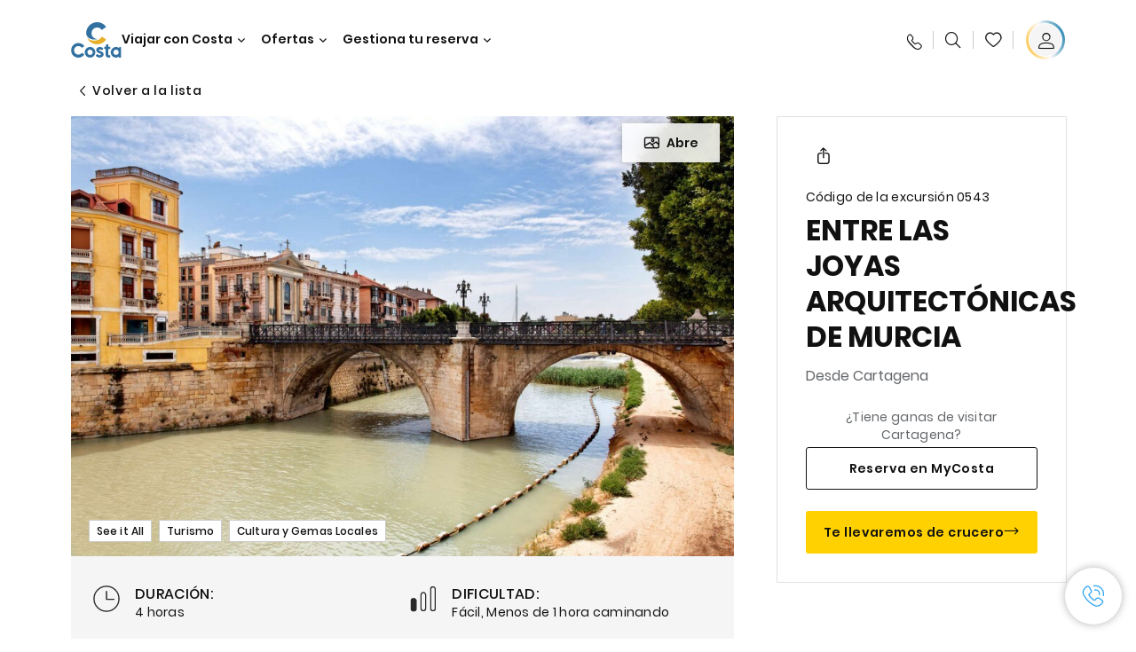

--- FILE ---
content_type: text/html;charset=utf-8
request_url: https://www.costacruceros.es/excursions/05/0543.html
body_size: 17669
content:

<!DOCTYPE html>
<html lang='es-ES'>
<head><script type="text/javascript" src="https://www.costacruceros.es/public/140061cf2da1780157856645f6e0ba9a84cba01cf403"  ></script><script defer="defer" type="text/javascript" src="https://rum.hlx.page/.rum/@adobe/helix-rum-js@%5E2/dist/rum-standalone.js" data-routing="env=prod,tier=publish,ams=Carnival Corporation"></script>
<link rel="shortcut icon" type="image/x-icon" href="/favicon.ico"/>
<link rel="icon" type="image/png" sizes="32x32" href="/favicon-32x32.png"/>
<link rel="icon" type="image/png" sizes="16x16" href="/favicon-16x16.png"/>
<meta name="viewport" content="width=device-width, initial-scale=1.0, user-scalable=0"/>
<meta http-equiv="content-type" content="text/html; charset=UTF-8"/>
<meta http-equiv="X-UA-Compatible" content="IE=edge"/>
<meta name="theme-color" content="#ffffff"/>
<link rel="preload" as="script" href="https://www.costacruceros.es/public/140061cf2da1780157856645f6e0ba9a84cba01cf403"/><link rel="preload" as="image" href="/content/dam/costa-app/excursions/0/0543/0543-detail.jpg.image.928.616.high.jpg" imagesrcset="/content/dam/costa-app/excursions/0/0543/0543-detail.jpg.image.928.616.high.jpg 1x, /content/dam/costa-app/excursions/0/0543/0543-detail.jpg.image.1856.1232.high.jpg 2x" media="(min-width: 1024px)"/>
<link rel="preload" as="image" href="/content/dam/costa-app/excursions/0/0543/0543-detail.jpg.image.672.446.medium.jpg" imagesrcset="/content/dam/costa-app/excursions/0/0543/0543-detail.jpg.image.672.446.medium.jpg 1x, /content/dam/costa-app/excursions/0/0543/0543-detail.jpg.image.1344.892.medium.jpg 2x" media="(min-width: 767px) and (max-width: 1023px)"/>
<link rel="preload" as="image" href="/content/dam/costa-app/excursions/0/0543/0543-detail.jpg.image.375.263.low.jpg" imagesrcset="/content/dam/costa-app/excursions/0/0543/0543-detail.jpg.image.375.263.low.jpg 1x, /content/dam/costa-app/excursions/0/0543/0543-detail.jpg.image.750.526.low.jpg 2x" media="(max-width: 766px)"/>
<title>Entre Las Joyas Arquitectónicas De Murcia | Costa Cruceros</title>
<meta name="description" content="Murcia, ciudad vieja"/>
<link rel="canonical" href="https://www.costacruceros.es/excursions/05/0543.html"/>
<meta name="twitter:card" content="Summary"/>
<meta name="twitter:title" content="Entre Las Joyas Arquitectónicas De Murcia | Costa Cruceros"/>
<meta name="twitter:description" content="Murcia, ciudad vieja"/>
<meta name="twitter:image" content="https://www.costacruceros.es/content/dam/costa/costa-asset/digital-contents/2024/share-meta-image-custom/Immagini_condivisione_HP_500x396.jpg"/>
<meta name="twitter:pageUrl" content="https://www.costacruceros.es/excursions/05/0543.html"/>
<meta property="og:locale" content="es_ES"/>
<meta property="og:title" content="Entre Las Joyas Arquitectónicas De Murcia | Costa Cruceros"/>
<meta property="og:description" content="Murcia, ciudad vieja"/>
<meta property="og:image" content="https://www.costacruceros.es/content/dam/costa/costa-asset/digital-contents/2024/share-meta-image-custom/Immagini_condivisione_HP_500x396.jpg"/>
<meta property="og:url" content="https://www.costacruceros.es/excursions/05/0543.html"/>
<link rel="stylesheet" href="/etc.clientlibs/settings/wcm/designs/costa/explorebook/resources/main.20260114170822.css"/>
<script>
var configs = {
'urlPrefix': '/content/costa/master_website/es_ES',
'urlPrepend' : '',
'brand': 'costa',
'page': '/content/costa/master_website/es_ES/excursions/05/0543',
'template': 'shorexDetailPage',
'pageName': 'costa:es_ES:excursions:05:0543',
'currencyMap': {"CHF":"CHF","EUR":"€","GBP":"£","DKK":"DKK","USD":"USD","SEK":"SEK","NOK":"NOK","INR":"₹","BRL":"R$","RUB":"₽"},
'legalServiceUrl': 'https://www.costacruceros.es/legal-information.legalContent.json',
'promoServiceUrl': 'https://www.costacruceros.es/promos.promoContent.json',
'searchResultsUrl': 'https://www.costacruceros.es/cruceros.html',
'locale': 'es_ES',
'countryCodes' : "",
'taxCurrencyCodes' : "EUR",
'userIdInAppCode' : "Adobe App",
'onboardCreditCurrencyCode' : "",
'agencyId' : "55353992",
'agencyIdsMapping' : {},
'apikey' : "",
'jsLibsPath': '/etc.clientlibs/settings/wcm/designs/costa/explorebook/resources/js/',
'disableAnalyticsCookieId': 'disableAnalyticsCookie',
'disablePerfCookieId': 'disablePerfCookie',
'countryOverride': false,
'loginCountryOverride':true,
'enableOccupancy': true,
'enableHeroTileVideoMobile': false,
'enableAudioDescription': false,
'apiTimeOut': 11,
'currencyLocale': 'it_IT',
'allowedQueryParams': [],
'accessibilitySeletedLabel': '',
'topLoyaltyTiers': '',
'currencySymbolPosition': 'right',
'countriesWithCurrency' :  {"default":{"currencyCode":"EUR","currencySymbol":"€","priceFormat":"it_IT"}},
'HSCRange' :  {"infant":3,"child":13},
'isDealPage': '',
'isPromoPage': '',
'dealCode': '',
'promoCode': '',
'loginPageURL' : 'https://www.costacruceros.es/login.html',
'enableTransparentHeader' : false,
'enableOffersByFare' : true,
'enablePaxByFare' : false,
'showHSCDisclaimer' : true,
'localEnableHeaderVariation' : false,
'roomRelease':'/api/v2/cruise/{cruise_id}/room/select',
'useAPIErrorMessage': true,
'lastSearchCookieDuration': 7,
'useBookingVariation': false,
'showContactIcon': true,
'enableStrikethroughPrices': false,
'restrictedVaxRuleCodes': ['1','51'],
'clubRestaurantTiers': ['Perla_Diamante'],
'excludedLocales': ['fi_FI','nl_NL'],
'shorexFallbackImage': '/content/dam/costa/costa-asset/Excursions/exc-fallback-b2c_00018967_mod2.jpg',
'mastercard3dsEnabled': false,
'ospeServiceUrl': 'https://webcb.costacrociere.it/rule',
'useNewCallbackApi': true,
'currentTimeZone': 'Europe/Madrid',
'enableKlarna': true,
'defaultPrefix': '+34',
'enablePriceSpace': false,
'disableDisqSealLink': false,
'disableGlobalHeaderShadow': false,
'globalHeaderOpacity': 80,
'heroOpacity': 40,
'inputCalendarFormat': 'DD/MM/YYYY',
'inputCalendarPlaceholder': 'dd/mm/yyyy',
'enableNewItineraryBestPrice': false,
'useCruiseBestPrice': true,
'enableSeaDestinations': true,
'enableSeaDestinationsMaps': true,
'enableSustainabilityVariation' : false,
'disableFavouriteIcon': false,
'enableNewFlow': true,
'useTariffForPackages': true,
'getCrmIdUrl': '/api/v2/costaservices/customer/email/search',
'enableNewLogInVariation': true,
'enableSetAvailableSchedulingTime': true,
'enableNewConsentsFlow': true,
'enableNewGrqVariation': false,
'costaErrorPageUrl' : 'https://www.costacruceros.es/costa-error-page.html',
'enableNewTileTransfer' : true,
'enableJakalaComponent' : true
};
var general = {
'country': 'ES',
'sectionLevelOne': 'es_ES',
'sectionLevelTwo': 'excursions',
'sectionLevelThree': '05',
'sectionLevelFour': '',
'pageName': 'costa:es_ES:excursions:05:0543',
'pageChannel': 'costa:es_ES:excursions',
'pageHier': 'costa:es_ES:excursions:05',
'languageSelected':'es',
'customCurrencyCode':'EUR',
'lastVisit':'03/2017',
'marinerID':'',
'loginStatus':'not-loggedin',
'memberLoyaltyLevel':''
};
var dtm_digitalData = {};
dtm_digitalData.general = general;
var userData = sessionStorage && sessionStorage.getItem('userData') ? JSON.parse(sessionStorage.getItem('userData')) : {};
if (userData && userData.mariner) {
window.dtm_digitalData.general.loginStatus = 'loggedin';
window.dtm_digitalData.general.memberLoyaltyLevel = userData.mariner.marinerLevel || '';
}
</script>
<script>
configs.templatePath = '/apps/costa/platform/templates/shorexDetailTemplate';
</script>
<script>
configs.costaNewsletterInfo = 'https://www.costacruceros.es/newsletter.html';
configs.costaNewsletterInfoV2 = 'https://www.costacruceros.es/newsletterV2.html';
</script>
<script>
configs.popup = 'https://www.costacruceros.es/alerts.popup.json';
</script>
<script>
configs.srpFilters = {};
configs.forcedSrpUrl = '';
configs.hideWCBBouble = '';
configs.disableCBWSchedule = {};
configs.enableCbTypeSMS = false;
</script>
<link rel="alternate" href="https://www.costacruceros.com/excursiones/05/0543.html" hreflang="es-ar"/>
<link rel="alternate" href="https://www.costacruceros.es/excursions/05/0543.html" hreflang="es-es"/>
<script data-desc="Namespace object">
var SRData = { components: { data: [] }, legalContent: [], promoContent: [] };
var amp;
</script>
<script type="text/javascript" src="https://js-cdn.dynatrace.com/jstag/17b5f144af0/bf28529ejz/fffb080fab724d10_complete.js" crossorigin="anonymous"></script>
<script>
(function() {
var did = configs.disableAnalyticsCookieId, d = decodeURIComponent, cs = document.cookie.split('; ').map(function(c){ return c.split('=')}).reduce(function(a,v){ try {a[v[0]] = JSON.parse(d(v[1]));} catch(e) {a[v[0]] = d(v[1]);} return a;}, {});
(did !== '' && (cs[did] === false || cs[did] === 'false'))  ? console.log('analytics disabled by user') : document.write('<script src="\/\/assets.adobedtm.com\/launch\u002DEN2b2f72424b524f429ae00270b4e77437.min.js" async></' + 'script>');
})();
</script>
<noscript>
</noscript>
<style id="antiClickjack">
body {
display: none !important;
}
</style>
<script>
if (self === top) {
var antiClickjack = document.getElementById("antiClickjack");
antiClickjack.parentNode.removeChild(antiClickjack);
} else {
top.location = self.location;
}
</script>

<script>(window.BOOMR_mq=window.BOOMR_mq||[]).push(["addVar",{"rua.upush":"false","rua.cpush":"true","rua.upre":"false","rua.cpre":"true","rua.uprl":"false","rua.cprl":"false","rua.cprf":"false","rua.trans":"SJ-220030b3-d4e5-4fe5-9ffb-4bb35424f3c0","rua.cook":"false","rua.ims":"false","rua.ufprl":"false","rua.cfprl":"true","rua.isuxp":"false","rua.texp":"norulematch","rua.ceh":"false","rua.ueh":"false","rua.ieh.st":"0"}]);</script>
                              <script>!function(a){var e="https://s.go-mpulse.net/boomerang/",t="addEventListener";if("False"=="True")a.BOOMR_config=a.BOOMR_config||{},a.BOOMR_config.PageParams=a.BOOMR_config.PageParams||{},a.BOOMR_config.PageParams.pci=!0,e="https://s2.go-mpulse.net/boomerang/";if(window.BOOMR_API_key="7PARE-YKFQD-NXVM6-2BL77-BXS38",function(){function n(e){a.BOOMR_onload=e&&e.timeStamp||(new Date).getTime()}if(!a.BOOMR||!a.BOOMR.version&&!a.BOOMR.snippetExecuted){a.BOOMR=a.BOOMR||{},a.BOOMR.snippetExecuted=!0;var i,_,o,r=document.createElement("iframe");if(a[t])a[t]("load",n,!1);else if(a.attachEvent)a.attachEvent("onload",n);r.src="javascript:void(0)",r.title="",r.role="presentation",(r.frameElement||r).style.cssText="width:0;height:0;border:0;display:none;",o=document.getElementsByTagName("script")[0],o.parentNode.insertBefore(r,o);try{_=r.contentWindow.document}catch(O){i=document.domain,r.src="javascript:var d=document.open();d.domain='"+i+"';void(0);",_=r.contentWindow.document}_.open()._l=function(){var a=this.createElement("script");if(i)this.domain=i;a.id="boomr-if-as",a.src=e+"7PARE-YKFQD-NXVM6-2BL77-BXS38",BOOMR_lstart=(new Date).getTime(),this.body.appendChild(a)},_.write("<bo"+'dy onload="document._l();">'),_.close()}}(),"".length>0)if(a&&"performance"in a&&a.performance&&"function"==typeof a.performance.setResourceTimingBufferSize)a.performance.setResourceTimingBufferSize();!function(){if(BOOMR=a.BOOMR||{},BOOMR.plugins=BOOMR.plugins||{},!BOOMR.plugins.AK){var e="true"=="true"?1:0,t="",n="aojrxyqxibyfu2l2ef6a-f-1848afb3f-clientnsv4-s.akamaihd.net",i="false"=="true"?2:1,_={"ak.v":"39","ak.cp":"185826","ak.ai":parseInt("406814",10),"ak.ol":"0","ak.cr":9,"ak.ipv":4,"ak.proto":"h2","ak.rid":"6b303f5f","ak.r":42169,"ak.a2":e,"ak.m":"dsca","ak.n":"essl","ak.bpcip":"3.147.27.0","ak.cport":58828,"ak.gh":"23.52.43.90","ak.quicv":"","ak.tlsv":"tls1.3","ak.0rtt":"","ak.0rtt.ed":"","ak.csrc":"-","ak.acc":"","ak.t":"1769611644","ak.ak":"hOBiQwZUYzCg5VSAfCLimQ==OBnjPI0ttf5xGw2zJx6ijyAqW1PtG2ui0lscLNfNDtsB0entmdWZ2kmgjg0j9cRIEhYTpSuGzWVHXq7s79jVrFlVBCABSlf+7lKDCpk4FpBdP6QkPEO8XWuCRO7lmwZFoZccsE6q7NRkDJSw+vAse/HNWIgNuDq2H3Jn5IyDNGg4+Y5n4rbaMnWVvu2hLDt/2mMbNnFOwMGqotUTCIrNr7pLw6mWmEsYcGkUg2JyhvPfvjLOuquDlB92IVN2XPXXZOIE3DdPghJ5mc9dZaoNuHLWKoOBisttlJhq3VhL420U/iIqnIdipeTIFDkAs5fCBWYFjfozSLb65fJZFirEJt/ahbBAetggrbPWYlkrQRPzq9qzDDhwRBi4MH34DCanPrGweuba6FsoG3mB9NMNP2YlBptId3luM/TDyC1uePg=","ak.pv":"304","ak.dpoabenc":"","ak.tf":i};if(""!==t)_["ak.ruds"]=t;var o={i:!1,av:function(e){var t="http.initiator";if(e&&(!e[t]||"spa_hard"===e[t]))_["ak.feo"]=void 0!==a.aFeoApplied?1:0,BOOMR.addVar(_)},rv:function(){var a=["ak.bpcip","ak.cport","ak.cr","ak.csrc","ak.gh","ak.ipv","ak.m","ak.n","ak.ol","ak.proto","ak.quicv","ak.tlsv","ak.0rtt","ak.0rtt.ed","ak.r","ak.acc","ak.t","ak.tf"];BOOMR.removeVar(a)}};BOOMR.plugins.AK={akVars:_,akDNSPreFetchDomain:n,init:function(){if(!o.i){var a=BOOMR.subscribe;a("before_beacon",o.av,null,null),a("onbeacon",o.rv,null,null),o.i=!0}return this},is_complete:function(){return!0}}}}()}(window);</script></head>
<body><div id="root"></div>
<!-- Costa callback Container Start-->
<div id="oSPe_callback_container"></div>
<!-- Costa callback Container End-->
<!-- WCMMODE VAR -->
<!-- Header -->
<header>
<div class="alert-header-wrapper">
<!-- SDI include (path: /content/costa/master_website/es_ES/_jcr_content/globalHeader/globalHeader.nocachecdi.html, resourceType: /apps/costa/platform/components/content/costaGlobalHeader) -->











    
    
        
        <div class="react-component costaGlobalHeader" id="globalHeader" data-id="1310469937640474" data-type="costaGlobalHeader">
            
            	
            
            <script>
                SRData.components.data.push({"type":"costaGlobalHeader","id":"1310469937640474","attributes":{"childComponents":[{"type":"costaClubDrawer","id":"1769600760842","attributes":{"loaderPath":"/content/dam/costa/inventory-assets/yellow_loader_round_bg_white20220208.gif","buttonText":"C|Club login","loggedButtonText":"Hola, {{firstName}}","drawerImage":"/content/dam/costa/costa-asset/new-costaclub/tierImages/CClubNotLogged.svg","disableTrimButton":false,"enableQueryParam":true,"welcomeLabel":"Bienvenido","editProfile":{"label":"Modificar Perfil","url":"https://www.costacruceros.es/c-club.html","isExternal":false},"viewProfile":{"label":"Mi perfil","url":"https://www.costacruceros.es/c-club.html","isExternal":false},"dataContractAPI":"https://www.costacruceros.es/alerts.drawerLogin.json","labels":{"logoutLabel":"Cerrar sesión","pointLabel":"punto","pointsLabel":"puntos","loggedTitle":"Hola, {{clubName}}:","loginWelcomeMsg":"Consigue hasta un 20% de descuento en muchísimos cruceros y hasta el 50% en los productos y servicios a bordo","systemErrorLabel":"¡Ups! Se ha producido un error {{apiMessage}}","loggedDisclaimer":"<p>Como socio C|Club {{tier}} puedes disfrutar de muchas ventajas en MyCosta</p>\r\n","optionalSubtitleMsg":"<p>¡Accediendo a tu cuenta al menos 4 veces al mes obtendrás <b>200 puntos!</b></p>\r\n","newLoggedDiscountMsg":"<p>Como socio C|Club {{tier}}, puedes obtener hasta un {{discountPercentage}} de descuento y muchas más ventajas en MyCosta</p>\r\n","cardNumberLabel":"<p>Socio C|Club N° <b>{{cardNumber}}</b></p>\r\n"}},"meta":{"render":"dynamic"}},{"type":"globalSearchBarV2","id":"1769600760842","attributes":{"icon":"","adaSearchLabel":"Buscar","searchLabel":"Buscar","lookingForLabel":"¿Buscas algo concreto?","searchPlaceholder":"Escribe aquí","resultsLabel":"{{minNumber}} de {{maxNumber}} resultados","disableTrimButton":false,"siteKey":"f6704f2f5a9ff4e4111b6d3fc8bffea4","searchTipDesc":["Utiliza menos palabras","Comprueba que está bien escrito","Intenta usar palabras diferentes"],"searchTipCopy":"Consejos","noResultsFound":"No se han encontrado resultados para {searchText}","resultsPerPage":10,"resultsPerPreview":2,"viewResultsCta":{"label":"Ver todos los resultados","url":"https://www.costacruceros.es/globalsearch.html","isExternal":false}},"meta":{"render":"dynamic"}}],"menuText":"Menu","closeButtonText":"Cerra","disableTrimButton":false,"navigationItems":[{"globalNavigationTitle":"Destinos","data":{"firstColumnList":[{"type":"title","title":"¿DÓNDE QUIERES QUE TE LLEVEMOS?"},{"type":"cta","ctaLink":{"label":"Mediterráneo","url":"https://www.costacruceros.es/destinos/mediterraneo.html","isExternal":false},"blueLink":false},{"type":"cta","ctaLink":{"label":"Minicruceros","url":"https://www.costacruceros.es/destinos/minicruceros.html","isExternal":false},"blueLink":false},{"type":"cta","ctaLink":{"label":"Norte de Europa y Fiordos","url":"https://www.costacruceros.es/destinos/norte-de-europa.html","isExternal":false},"blueLink":false},{"type":"cta","ctaLink":{"label":"Islas Canarias y Costa de África","url":"https://www.costacruceros.es/destinos/islas-canarias.html","isExternal":false},"tag":"Nuevo","blueLink":false},{"type":"cta","ctaLink":{"label":"Caribe y Antillas","url":"https://www.costacruceros.es/destinos/caribe.html","isExternal":false},"blueLink":false},{"type":"cta","ctaLink":{"label":"Sudamérica","url":"https://www.costacruceros.es/destinos/america-del-sur.html","isExternal":false},"blueLink":false},{"type":"cta","ctaLink":{"label":"Dubái y Oriente Medio","url":"https://www.costacruceros.es/destinos/dubai-y-emiratos-arabes.html","isExternal":false},"blueLink":false}],"secondColumnList":[{"type":"cta","ctaLink":{"label":"Cruceros Oceánicos ","url":"https://www.costacruceros.es/destinos/transatlanticos.html","isExternal":false},"blueLink":false},{"type":"cta","ctaLink":{"label":"Cruceros Especiales ","url":"https://www.costacruceros.es/destinos/cruceros-especiales.html","isExternal":false},"blueLink":false},{"type":"cta","ctaLink":{"label":"Vuelta al Mundo","url":"https://www.costacruceros.es/destinos/vuelta-al-mundo.html","isExternal":false},"blueLink":false},{"type":"cta","ctaLink":{"label":"Asia","url":"https://www.costacruceros.es/destinos/asia.html","isExternal":false},"blueLink":false},{"type":"cta","ctaLink":{"label":"Explora todos los destinos","url":"https://www.costacruceros.es/destinos.html","isExternal":false},"blueLink":true},{"type":"separator"},{"type":"cta","ctaLink":{"label":"Cruceros 2026","url":"https://www.costacruceros.es/cruceros-2026.html","isExternal":false},"blueLink":false},{"type":"cta","ctaLink":{"label":"Cruceros por estación","url":"https://www.costacruceros.es/cruceros-por-estaciones.html","isExternal":false},"blueLink":false},{"type":"cta","ctaLink":{"label":"Live Your Wonder","url":"https://www.costacruceros.es/la-experiencia/live-your-wonder.html","isExternal":false},"blueLink":true}],"thirdColumnList":[{"type":"title","title":"DESCUBRE"},{"type":"cta","ctaLink":{"label":"Todos los puertos","url":"https://www.costacruceros.es/puertos.html","isExternal":false},"blueLink":false},{"type":"cta","ctaLink":{"label":"Todos los países/regiones","url":"https://www.costacruceros.es/paises.html","isExternal":false},"blueLink":false},{"type":"cta","ctaLink":{"label":"Todos los Sea Destinations","url":"https://www.costacruceros.es/sea-destinations.html","isExternal":false},"tag":"Novedad","blueLink":false}],"itemImage":{"showMobileCta":false,"ctaLink":{"isExternal":false},"image":{},"ctaMobileLink":{"isExternal":false}},"isCarousel":false,"isManageBooking":false},"isJustLink":false,"linkUrl":{"isExternal":false},"desktopNavigationTitle":"Viajar con Costa","desktopSubtitle":"El mundo te está esperando","blockImage":"/content/dam/costa/costa-asset/digital-contents/2024/new-navigation-menu/Immagine_EP_menu_Destinazioni_Gi-674326507_240x240x.jpg"},{"globalNavigationTitle":"Experiencias ","data":{"firstColumnList":[{"type":"title","title":"UN CRUCERO COSTA ES"},{"type":"cta","ctaLink":{"label":"Land Experiences","url":"https://www.costacruceros.es/excursions.html","isExternal":false},"tag":"Novedad","blueLink":false},{"type":"cta","ctaLink":{"label":"Restaurantes","url":"https://www.costacruceros.es/la-experiencia/restauracion.html","isExternal":false},"blueLink":false},{"type":"cta","ctaLink":{"label":"Sostenibilidad","url":"https://www.costacruceros.es/la-experiencia/sostenibilidad.html","isExternal":false},"blueLink":false},{"type":"cta","ctaLink":{"label":"Diversión","url":"https://www.costacruceros.es/la-experiencia/entretenimiento.html","isExternal":false},"blueLink":false},{"type":"cta","ctaLink":{"label":"Deporte, SPA y bienestar","url":"https://www.costacruceros.es/la-experiencia/spa.html","isExternal":false},"blueLink":false},{"type":"cta","ctaLink":{"label":"Tu camarote","url":"https://www.costacruceros.es/la-experiencia/camarotes.html","isExternal":false},"blueLink":false},{"type":"cta","ctaLink":{"label":"Tiendas y compras","url":"https://www.costacruceros.es/la-experiencia/tiendas-a-bordo.html","isExternal":false},"blueLink":false},{"type":"cta","ctaLink":{"label":"Todas las experiencias","url":"https://www.costacruceros.es/la-experiencia.html","isExternal":false},"blueLink":true}],"secondColumnList":[{"type":"title","title":"LAS VACACIONES IDEALES"},{"type":"cta","ctaLink":{"label":"Familia","url":"https://www.costacruceros.es/ofertas/cruceros-familia.html","isExternal":false},"blueLink":false},{"type":"cta","ctaLink":{"label":"Luna de miel","url":"https://www.costacruceros.es/luna-de-miel.html","isExternal":false},"blueLink":false},{"type":"cta","ctaLink":{"label":"Grupos y trabajo","url":"https://www.costacruceros.es/costa-colectivos.html","isExternal":false},"blueLink":false},{"type":"cta","ctaLink":{"label":"Viajar sin barreras","url":"https://www.costacruceros.es/la-experiencia/cruceros-para-personas-con-discapacidad.html","isExternal":false},"blueLink":false},{"type":"cta","ctaLink":{"label":"Cruceros desde España","url":"https://www.costacruceros.es/cruceros-desde-espana.html","isExternal":false},"blueLink":false},{"type":"cta","ctaLink":{"label":"Cruceros con vuelo","url":"https://www.costacruceros.es/crucero-vuelo-incluido.html","isExternal":false},"blueLink":false},{"type":"cta","ctaLink":{"label":"Cruceros para todos","url":"https://www.costacruceros.es/cruceros-para-todos.html","isExternal":false},"blueLink":true}],"thirdColumnList":[{"type":"title","title":"¿QUÉ NECESITO SABER ANTES DE EMBARCAR?"},{"type":"cta","ctaLink":{"label":"¿Qué incluyen nuestras tarifas?","url":"https://www.costacruceros.es/la-experiencia/nuevas-tarifas.html","isExternal":false},"blueLink":false},{"type":"cta","ctaLink":{"label":"Qué meter en la maleta","url":"https://www.costacruceros.es/la-experiencia/servicios/equipaje.html","isExternal":false},"blueLink":false},{"type":"cta","ctaLink":{"label":"Internet y wifi","url":"https://www.costacruceros.es/la-experiencia/servicios/wifi.html","isExternal":false},"blueLink":false},{"type":"cta","ctaLink":{"label":"APP Costa","url":"https://www.costacruceros.es/app.html","isExternal":false},"blueLink":false},{"type":"cta","ctaLink":{"label":"Seguridad a bordo","url":"https://www.costacruceros.es/recomencemos-juntos/tu-salud-abordo.html","isExternal":false},"blueLink":false}],"itemImage":{"showMobileCta":false,"ctaLink":{"isExternal":false},"image":{},"ctaMobileLink":{"isExternal":false}},"isCarousel":false,"isManageBooking":false},"isJustLink":false,"linkUrl":{"isExternal":false},"desktopNavigationTitle":"Viajar con Costa","desktopSubtitle":"Una nueva forma de viajar","blockImage":"/content/dam/costa/costa-asset/digital-contents/2024/new-navigation-menu/Immagine_EP_menu_Esperienze_Gi-1427603601_240x240x.jpg"},{"globalNavigationTitle":"Barcos","data":{"items":[{"url":"https://www.costacruceros.es/barcos/serena.html","label":"Costa Serena","image":{"alt":"","0":{"1x":"/content/dam/costa/costa-asset/digital-contents/2025/serena-pop/C524_img_serena_pop_546x546.jpg.image.273.273.low.jpg","2x":"/content/dam/costa/costa-asset/digital-contents/2025/serena-pop/C524_img_serena_pop_546x546.jpg.image.546.546.low.jpg","aspectRatio":1.0},"376":{"1x":"/content/dam/costa/costa-asset/digital-contents/2025/serena-pop/C524_img_serena_pop_546x546.jpg.image.273.273.medium.jpg","2x":"/content/dam/costa/costa-asset/digital-contents/2025/serena-pop/C524_img_serena_pop_546x546.jpg.image.546.546.medium.jpg","aspectRatio":1.0},"769":{"1x":"/content/dam/costa/costa-asset/digital-contents/2025/serena-pop/C524_img_serena_pop_546x546.jpg.image.273.273.high.jpg","2x":"/content/dam/costa/costa-asset/digital-contents/2025/serena-pop/C524_img_serena_pop_546x546.jpg.image.546.546.high.jpg","aspectRatio":1.0}}},{"url":"https://www.costacruceros.es/barcos/smeralda.html","label":"Costa Smeralda","image":{"alt":"","0":{"1x":"/content/dam/costa/costa-asset/digital-contents/2024/new-navigation-menu/navi/C524_Immagine_card_Costa_Smeralda_546x546.jpg.image.273.273.low.jpg","2x":"/content/dam/costa/costa-asset/digital-contents/2024/new-navigation-menu/navi/C524_Immagine_card_Costa_Smeralda_546x546.jpg.image.546.546.low.jpg","aspectRatio":1.0},"376":{"1x":"/content/dam/costa/costa-asset/digital-contents/2024/new-navigation-menu/navi/C524_Immagine_card_Costa_Smeralda_546x546.jpg.image.273.273.medium.jpg","2x":"/content/dam/costa/costa-asset/digital-contents/2024/new-navigation-menu/navi/C524_Immagine_card_Costa_Smeralda_546x546.jpg.image.546.546.medium.jpg","aspectRatio":1.0},"769":{"1x":"/content/dam/costa/costa-asset/digital-contents/2024/new-navigation-menu/navi/C524_Immagine_card_Costa_Smeralda_546x546.jpg.image.273.273.high.jpg","2x":"/content/dam/costa/costa-asset/digital-contents/2024/new-navigation-menu/navi/C524_Immagine_card_Costa_Smeralda_546x546.jpg.image.546.546.high.jpg","aspectRatio":1.0}}},{"url":"https://www.costacruceros.es/barcos/toscana.html","label":"Costa Toscana","image":{"alt":"","0":{"1x":"/content/dam/costa/costa-asset/digital-contents/2024/new-navigation-menu/navi/C524_Immagine_card_Costa_Toscana_546x546.jpg.image.273.273.low.jpg","2x":"/content/dam/costa/costa-asset/digital-contents/2024/new-navigation-menu/navi/C524_Immagine_card_Costa_Toscana_546x546.jpg.image.546.546.low.jpg","aspectRatio":1.0},"376":{"1x":"/content/dam/costa/costa-asset/digital-contents/2024/new-navigation-menu/navi/C524_Immagine_card_Costa_Toscana_546x546.jpg.image.273.273.medium.jpg","2x":"/content/dam/costa/costa-asset/digital-contents/2024/new-navigation-menu/navi/C524_Immagine_card_Costa_Toscana_546x546.jpg.image.546.546.medium.jpg","aspectRatio":1.0},"769":{"1x":"/content/dam/costa/costa-asset/digital-contents/2024/new-navigation-menu/navi/C524_Immagine_card_Costa_Toscana_546x546.jpg.image.273.273.high.jpg","2x":"/content/dam/costa/costa-asset/digital-contents/2024/new-navigation-menu/navi/C524_Immagine_card_Costa_Toscana_546x546.jpg.image.546.546.high.jpg","aspectRatio":1.0}}},{"url":"https://www.costacruceros.es/barcos/deliziosa.html","label":"Costa Deliziosa","image":{"alt":"","0":{"1x":"/content/dam/costa/costa-asset/digital-contents/2024/new-navigation-menu/navi/C524_Immagine_card_Costa_Deliziosa_546x546.jpg.image.273.273.low.jpg","2x":"/content/dam/costa/costa-asset/digital-contents/2024/new-navigation-menu/navi/C524_Immagine_card_Costa_Deliziosa_546x546.jpg.image.546.546.low.jpg","aspectRatio":1.0},"376":{"1x":"/content/dam/costa/costa-asset/digital-contents/2024/new-navigation-menu/navi/C524_Immagine_card_Costa_Deliziosa_546x546.jpg.image.273.273.medium.jpg","2x":"/content/dam/costa/costa-asset/digital-contents/2024/new-navigation-menu/navi/C524_Immagine_card_Costa_Deliziosa_546x546.jpg.image.546.546.medium.jpg","aspectRatio":1.0},"769":{"1x":"/content/dam/costa/costa-asset/digital-contents/2024/new-navigation-menu/navi/C524_Immagine_card_Costa_Deliziosa_546x546.jpg.image.273.273.high.jpg","2x":"/content/dam/costa/costa-asset/digital-contents/2024/new-navigation-menu/navi/C524_Immagine_card_Costa_Deliziosa_546x546.jpg.image.546.546.high.jpg","aspectRatio":1.0}}},{"url":"https://www.costacruceros.es/barcos/diadema.html","label":"Costa Diadema","image":{"alt":"","0":{"1x":"/content/dam/costa/costa-asset/digital-contents/2024/new-navigation-menu/navi/C524_Immagine_card_Costa_Diadema_546x546.jpg.image.273.273.low.jpg","2x":"/content/dam/costa/costa-asset/digital-contents/2024/new-navigation-menu/navi/C524_Immagine_card_Costa_Diadema_546x546.jpg.image.546.546.low.jpg","aspectRatio":1.0},"376":{"1x":"/content/dam/costa/costa-asset/digital-contents/2024/new-navigation-menu/navi/C524_Immagine_card_Costa_Diadema_546x546.jpg.image.273.273.medium.jpg","2x":"/content/dam/costa/costa-asset/digital-contents/2024/new-navigation-menu/navi/C524_Immagine_card_Costa_Diadema_546x546.jpg.image.546.546.medium.jpg","aspectRatio":1.0},"769":{"1x":"/content/dam/costa/costa-asset/digital-contents/2024/new-navigation-menu/navi/C524_Immagine_card_Costa_Diadema_546x546.jpg.image.273.273.high.jpg","2x":"/content/dam/costa/costa-asset/digital-contents/2024/new-navigation-menu/navi/C524_Immagine_card_Costa_Diadema_546x546.jpg.image.546.546.high.jpg","aspectRatio":1.0}}},{"url":"https://www.costacruceros.es/barcos/fascinosa.html","label":"Costa Fascinosa","image":{"alt":"","0":{"1x":"/content/dam/costa/costa-asset/digital-contents/2024/new-navigation-menu/navi/C524_Immagine_card_Costa_Fascinosa_546x546.jpg.image.273.273.low.jpg","2x":"/content/dam/costa/costa-asset/digital-contents/2024/new-navigation-menu/navi/C524_Immagine_card_Costa_Fascinosa_546x546.jpg.image.546.546.low.jpg","aspectRatio":1.0},"376":{"1x":"/content/dam/costa/costa-asset/digital-contents/2024/new-navigation-menu/navi/C524_Immagine_card_Costa_Fascinosa_546x546.jpg.image.273.273.medium.jpg","2x":"/content/dam/costa/costa-asset/digital-contents/2024/new-navigation-menu/navi/C524_Immagine_card_Costa_Fascinosa_546x546.jpg.image.546.546.medium.jpg","aspectRatio":1.0},"769":{"1x":"/content/dam/costa/costa-asset/digital-contents/2024/new-navigation-menu/navi/C524_Immagine_card_Costa_Fascinosa_546x546.jpg.image.273.273.high.jpg","2x":"/content/dam/costa/costa-asset/digital-contents/2024/new-navigation-menu/navi/C524_Immagine_card_Costa_Fascinosa_546x546.jpg.image.546.546.high.jpg","aspectRatio":1.0}}},{"url":"https://www.costacruceros.es/barcos/favolosa.html","label":"Costa Favolosa","image":{"alt":"","0":{"1x":"/content/dam/costa/costa-asset/digital-contents/2024/new-navigation-menu/navi/C524_Immagine_card_Costa_Favolosa_546x546.jpg.image.273.273.low.jpg","2x":"/content/dam/costa/costa-asset/digital-contents/2024/new-navigation-menu/navi/C524_Immagine_card_Costa_Favolosa_546x546.jpg.image.546.546.low.jpg","aspectRatio":1.0},"376":{"1x":"/content/dam/costa/costa-asset/digital-contents/2024/new-navigation-menu/navi/C524_Immagine_card_Costa_Favolosa_546x546.jpg.image.273.273.medium.jpg","2x":"/content/dam/costa/costa-asset/digital-contents/2024/new-navigation-menu/navi/C524_Immagine_card_Costa_Favolosa_546x546.jpg.image.546.546.medium.jpg","aspectRatio":1.0},"769":{"1x":"/content/dam/costa/costa-asset/digital-contents/2024/new-navigation-menu/navi/C524_Immagine_card_Costa_Favolosa_546x546.jpg.image.273.273.high.jpg","2x":"/content/dam/costa/costa-asset/digital-contents/2024/new-navigation-menu/navi/C524_Immagine_card_Costa_Favolosa_546x546.jpg.image.546.546.high.jpg","aspectRatio":1.0}}},{"url":"https://www.costacruceros.es/barcos/fortuna.html","label":"Costa Fortuna","image":{"alt":"","0":{"1x":"/content/dam/costa/costa-asset/digital-contents/2024/new-navigation-menu/navi/C524_Immagine_card_Costa_Fortuna_546x546.jpg.image.273.273.low.jpg","2x":"/content/dam/costa/costa-asset/digital-contents/2024/new-navigation-menu/navi/C524_Immagine_card_Costa_Fortuna_546x546.jpg.image.546.546.low.jpg","aspectRatio":1.0},"376":{"1x":"/content/dam/costa/costa-asset/digital-contents/2024/new-navigation-menu/navi/C524_Immagine_card_Costa_Fortuna_546x546.jpg.image.273.273.medium.jpg","2x":"/content/dam/costa/costa-asset/digital-contents/2024/new-navigation-menu/navi/C524_Immagine_card_Costa_Fortuna_546x546.jpg.image.546.546.medium.jpg","aspectRatio":1.0},"769":{"1x":"/content/dam/costa/costa-asset/digital-contents/2024/new-navigation-menu/navi/C524_Immagine_card_Costa_Fortuna_546x546.jpg.image.273.273.high.jpg","2x":"/content/dam/costa/costa-asset/digital-contents/2024/new-navigation-menu/navi/C524_Immagine_card_Costa_Fortuna_546x546.jpg.image.546.546.high.jpg","aspectRatio":1.0}}},{"url":"https://www.costacruceros.es/barcos/pacifica.html","label":"Costa Pacifica","image":{"alt":"","0":{"1x":"/content/dam/costa/costa-asset/digital-contents/2024/new-navigation-menu/navi/C524_Immagine_card_Costa_Pacifica_546x546.jpg.image.273.273.low.jpg","2x":"/content/dam/costa/costa-asset/digital-contents/2024/new-navigation-menu/navi/C524_Immagine_card_Costa_Pacifica_546x546.jpg.image.546.546.low.jpg","aspectRatio":1.0},"376":{"1x":"/content/dam/costa/costa-asset/digital-contents/2024/new-navigation-menu/navi/C524_Immagine_card_Costa_Pacifica_546x546.jpg.image.273.273.medium.jpg","2x":"/content/dam/costa/costa-asset/digital-contents/2024/new-navigation-menu/navi/C524_Immagine_card_Costa_Pacifica_546x546.jpg.image.546.546.medium.jpg","aspectRatio":1.0},"769":{"1x":"/content/dam/costa/costa-asset/digital-contents/2024/new-navigation-menu/navi/C524_Immagine_card_Costa_Pacifica_546x546.jpg.image.273.273.high.jpg","2x":"/content/dam/costa/costa-asset/digital-contents/2024/new-navigation-menu/navi/C524_Immagine_card_Costa_Pacifica_546x546.jpg.image.546.546.high.jpg","aspectRatio":1.0}}},{"url":"https://www.costacruceros.es/barcos.html","label":"Todos los barcos","image":{"alt":"","0":{"1x":"/content/dam/costa/costa-asset/digital-contents/2024/new-navigation-menu/navi/00019400_C524_Costa_tutti_Navi_546x546_v2.jpg.image.273.273.low.jpg","2x":"/content/dam/costa/costa-asset/digital-contents/2024/new-navigation-menu/navi/00019400_C524_Costa_tutti_Navi_546x546_v2.jpg.image.546.546.low.jpg","aspectRatio":1.0},"376":{"1x":"/content/dam/costa/costa-asset/digital-contents/2024/new-navigation-menu/navi/00019400_C524_Costa_tutti_Navi_546x546_v2.jpg.image.273.273.medium.jpg","2x":"/content/dam/costa/costa-asset/digital-contents/2024/new-navigation-menu/navi/00019400_C524_Costa_tutti_Navi_546x546_v2.jpg.image.546.546.medium.jpg","aspectRatio":1.0},"769":{"1x":"/content/dam/costa/costa-asset/digital-contents/2024/new-navigation-menu/navi/00019400_C524_Costa_tutti_Navi_546x546_v2.jpg.image.273.273.high.jpg","2x":"/content/dam/costa/costa-asset/digital-contents/2024/new-navigation-menu/navi/00019400_C524_Costa_tutti_Navi_546x546_v2.jpg.image.546.546.high.jpg","aspectRatio":1.0}}},{"url":"https://www.costacruceros.es/barcos/webcam.html","label":"Webcam","image":{"alt":"","0":{"1x":"/content/dam/costa/costa-asset/digital-contents/2024/new-navigation-menu/navi/tablet_costa-crociere-webcam_gi-487592620.jpg.image.273.273.low.jpg","2x":"/content/dam/costa/costa-asset/digital-contents/2024/new-navigation-menu/navi/tablet_costa-crociere-webcam_gi-487592620.jpg.image.546.546.low.jpg","aspectRatio":1.0},"376":{"1x":"/content/dam/costa/costa-asset/digital-contents/2024/new-navigation-menu/navi/tablet_costa-crociere-webcam_gi-487592620.jpg.image.273.273.medium.jpg","2x":"/content/dam/costa/costa-asset/digital-contents/2024/new-navigation-menu/navi/tablet_costa-crociere-webcam_gi-487592620.jpg.image.546.546.medium.jpg","aspectRatio":1.0},"769":{"1x":"/content/dam/costa/costa-asset/digital-contents/2024/new-navigation-menu/navi/tablet_costa-crociere-webcam_gi-487592620.jpg.image.273.273.high.jpg","2x":"/content/dam/costa/costa-asset/digital-contents/2024/new-navigation-menu/navi/tablet_costa-crociere-webcam_gi-487592620.jpg.image.546.546.high.jpg","aspectRatio":1.0}}}],"isCarousel":true,"isManageBooking":false},"isJustLink":false,"linkUrl":{"isExternal":false},"desktopNavigationTitle":"Viajar con Costa","desktopSubtitle":"Imagina que ya estás a bordo ","blockImage":"/content/dam/costa/costa-asset/digital-contents/2024/new-navigation-menu/Immagine_EP_menu_Navi_00017837_240x240x.jpg"},{"globalNavigationTitle":"Ofertas","data":{"firstColumnList":[{"type":"title","title":"OFERTAS ESPECIALES"},{"type":"cta","ctaLink":{"label":"Promo Todo Incluido","url":"https://www.costacruceros.es/ofertas/promo-todo-incluido.html","isExternal":false},"tag":"Nuevo","blueLink":false},{"type":"cta","ctaLink":{"label":"Última hora","url":"https://www.costacruceros.es/ofertas/ultima-hora.html","isExternal":false},"blueLink":false},{"type":"cta","ctaLink":{"label":"Cruceros con Sabor Español","url":"https://www.costacruceros.es/ofertas/cruceros-con-sabor-espanol.html","isExternal":false},"blueLink":false},{"type":"cta","ctaLink":{"label":"Cruceros para familias","url":"https://www.costacruceros.es/ofertas/cruceros-familia.html","isExternal":false},"blueLink":false},{"type":"cta","ctaLink":{"label":"Especial Singles","url":"https://www.costacruceros.es/cruceros-para-solteros.html","isExternal":false},"blueLink":false},{"type":"cta","ctaLink":{"label":"Descubre todas las ofertas","url":"https://www.costacruceros.es/ofertas.html","isExternal":false},"blueLink":true},{"type":"cta","ctaLink":{"label":"Paquete Excursiones","url":"https://www.costacruceros.es/activity-types/excursions-myexplorations.html","isExternal":false},"tag":"Nuevo","blueLink":false},{"type":"cta","ctaLink":{"label":"Paquete Bebidas","url":"https://www.costacruceros.es/la-experiencia/paquetes-de-bebidas.html","isExternal":false},"blueLink":false}],"secondColumnList":[{"type":"title","title":"OFERTAS COSTA CLUB"},{"type":"cta","ctaLink":{"label":"Descuentos de hasta el 20%","url":"https://www.costacruceros.es/cruceros.html?page=1#start=0&soldOut=false&sort=departDate%20asc,price_EUR_anonymous%20asc&group.sort=departDate%20asc,price_EUR_anonymous%20asc&{!tag=offerTag}campaignId_EUR_PRIVILEG=anonymous","isExternal":false},"blueLink":false},{"type":"cta","ctaLink":{"label":"El Crucero C|Club 2026","url":"https://www.costacruceros.es/crucero-c-club-2026.html","isExternal":false},"blueLink":false},{"type":"cta","ctaLink":{"label":"C Magazine","url":"https://cmagazine.costacruceros.es/mag1-2026es/","isExternal":true},"blueLink":false},{"type":"cta","ctaLink":{"label":"Todas las ofertas C|Club","url":"https://www.costacruceros.es/c-club.html","isExternal":false},"blueLink":false}],"thirdColumnList":[],"itemImage":{"showMobileCta":true,"ctaLink":{"label":"Busca un crucero","url":"https://www.costacruceros.es/cruceros.html","isExternal":true},"image":{"alt":"","0":{"1x":"/content/dam/costa/costa-asset/digital-contents/2024/new-navigation-menu/Immagine_menu_Aperitivo_poppa_1152_788x1052.jpg.image.272.362.low.jpg","2x":"/content/dam/costa/costa-asset/digital-contents/2024/new-navigation-menu/Immagine_menu_Aperitivo_poppa_1152_788x1052.jpg.image.544.724.low.jpg","aspectRatio":0.7513812154696132},"376":{"1x":"/content/dam/costa/costa-asset/digital-contents/2024/new-navigation-menu/Immagine_menu_Aperitivo_poppa_1152_788x1052.jpg.image.272.362.medium.jpg","2x":"/content/dam/costa/costa-asset/digital-contents/2024/new-navigation-menu/Immagine_menu_Aperitivo_poppa_1152_788x1052.jpg.image.544.724.medium.jpg","aspectRatio":0.7513812154696132},"769":{"1x":"/content/dam/costa/costa-asset/digital-contents/2024/new-navigation-menu/Immagine_menu_Aperitivo_poppa_1152_788x1052.jpg.image.272.362.high.jpg","2x":"/content/dam/costa/costa-asset/digital-contents/2024/new-navigation-menu/Immagine_menu_Aperitivo_poppa_1152_788x1052.jpg.image.544.724.high.jpg","aspectRatio":0.7513812154696132}},"ctaMobileLink":{"label":"Busca un crucero","url":"https://www.costacruceros.es/cruceros.html","isExternal":true}},"isCarousel":false,"isManageBooking":false},"isJustLink":false,"linkUrl":{"isExternal":false},"desktopNavigationTitle":"Ofertas","desktopSubtitle":"Ofertas","blockImage":"/content/dam/costa/costa-asset/digital-contents/2024/new-navigation-menu/Immagine_menu_Aperitivo_poppa_1152_788x1052.jpg"},{"globalNavigationTitle":"Gestiona tu reserva","data":{"firstColumnList":[{"type":"title","title":"SI YA TIENES UN NÚMERO DE RESERVA"},{"type":"cta","ctaLink":{"label":"Resumen de tu reserva","url":"https://www.costacruceros.es/booking/opciones.html","isExternal":false},"blueLink":false},{"type":"cta","ctaLink":{"label":"Complétalo en MyCosta","url":"https://mycosta.costacruceros.es/login-page.html","isExternal":false},"blueLink":false},{"type":"cta","ctaLink":{"label":"Haz el check-in on line","url":"https://mycosta.costacruceros.es/login-page.html","isExternal":false},"blueLink":false},{"type":"cta","ctaLink":{"label":"Descubre el nuevo MyCosta","url":"https://www.costacruceros.es/mycosta.html","isExternal":false},"tag":"Nuevo","blueLink":false},{"type":"separator"},{"type":"cta","ctaLink":{"label":"¿Tienes un presupuesto? ¡Confírmalo ahora!","url":"https://www.costacruceros.es/booking/opciones.html","isExternal":false},"blueLink":false},{"type":"cta","ctaLink":{"label":"Puedes pagar tu crucero aquí","url":"https://www.costacruceros.es/booking/opciones.html","isExternal":false},"blueLink":false},{"type":"cta","ctaLink":{"label":"Consigue un upgrade del camarote","url":"https://www.costacruceros.es/upgrade-cabina.html","isExternal":false},"blueLink":false}],"myCostaItemLogged":{"image":{"alt":"","0":{"1x":"/content/dam/costa/costa-asset/digital-contents/2024/new-navigation-menu/GI_1405539118_card_menu_C524_660x880_v1.jpg.image.272.362.low.jpg","2x":"/content/dam/costa/costa-asset/digital-contents/2024/new-navigation-menu/GI_1405539118_card_menu_C524_660x880_v1.jpg.image.544.724.low.jpg","aspectRatio":0.7513812154696132},"376":{"1x":"/content/dam/costa/costa-asset/digital-contents/2024/new-navigation-menu/GI_1405539118_card_menu_C524_660x880_v1.jpg.image.272.362.medium.jpg","2x":"/content/dam/costa/costa-asset/digital-contents/2024/new-navigation-menu/GI_1405539118_card_menu_C524_660x880_v1.jpg.image.544.724.medium.jpg","aspectRatio":0.7513812154696132},"769":{"1x":"/content/dam/costa/costa-asset/digital-contents/2024/new-navigation-menu/GI_1405539118_card_menu_C524_660x880_v1.jpg.image.272.362.high.jpg","2x":"/content/dam/costa/costa-asset/digital-contents/2024/new-navigation-menu/GI_1405539118_card_menu_C524_660x880_v1.jpg.image.544.724.high.jpg","aspectRatio":0.7513812154696132}},"ctaMyCosta":{"label":"Completa tu crucero","url":"https://mycosta.costacruceros.es/autologin.html?key=","isExternal":true}},"myCostaItemNotLogged":{"myCostaImage":{"alt":"","0":{"1x":"/content/dam/costa/costa-asset/digital-contents/2024/new-navigation-menu/GI_1405539118_card_menu_C524_660x880_v1.jpg.image.272.362.low.jpg","2x":"/content/dam/costa/costa-asset/digital-contents/2024/new-navigation-menu/GI_1405539118_card_menu_C524_660x880_v1.jpg.image.544.724.low.jpg","aspectRatio":0.7513812154696132},"376":{"1x":"/content/dam/costa/costa-asset/digital-contents/2024/new-navigation-menu/GI_1405539118_card_menu_C524_660x880_v1.jpg.image.272.362.medium.jpg","2x":"/content/dam/costa/costa-asset/digital-contents/2024/new-navigation-menu/GI_1405539118_card_menu_C524_660x880_v1.jpg.image.544.724.medium.jpg","aspectRatio":0.7513812154696132},"769":{"1x":"/content/dam/costa/costa-asset/digital-contents/2024/new-navigation-menu/GI_1405539118_card_menu_C524_660x880_v1.jpg.image.272.362.high.jpg","2x":"/content/dam/costa/costa-asset/digital-contents/2024/new-navigation-menu/GI_1405539118_card_menu_C524_660x880_v1.jpg.image.544.724.high.jpg","aspectRatio":0.7513812154696132}},"webCheckinImage":{"alt":"","0":{"1x":"/content/dam/costa/costa-asset/digital-contents/2024/documenti.jpg.image.272.362.low.jpg","2x":"/content/dam/costa/costa-asset/digital-contents/2024/documenti.jpg.image.544.724.low.jpg","aspectRatio":0.7513812154696132},"376":{"1x":"/content/dam/costa/costa-asset/digital-contents/2024/documenti.jpg.image.272.362.medium.jpg","2x":"/content/dam/costa/costa-asset/digital-contents/2024/documenti.jpg.image.544.724.medium.jpg","aspectRatio":0.7513812154696132},"769":{"1x":"/content/dam/costa/costa-asset/digital-contents/2024/documenti.jpg.image.272.362.high.jpg","2x":"/content/dam/costa/costa-asset/digital-contents/2024/documenti.jpg.image.544.724.high.jpg","aspectRatio":0.7513812154696132}},"ctaMyCosta":{"label":"Completa tu crucero","url":"https://mycosta.costacruceros.es/login-page.html","isExternal":true},"ctaWebCheckin":{"label":"Check-in online","url":"https://mycosta.costacruceros.es/login-page.html","isExternal":true}},"ticketItem":{"bookingNumberLabel":"Número de reserva","cruiseTitle":"Crucero","days":"días","on":"en","noB2CoptionedLabel":"Llamar y confirmar","webCheckinCta":{"label":"Check-in online","url":"https://mycosta.costacruceros.es/autologin.html?key=","isExternal":true},"webCheckinCtaMobile":{"label":"Haz tu check-in online {{bookingNumber}}","url":"https://mycosta.costacruceros.es/autologin.html?key=","isExternal":true},"optionedCTA":{"label":"Paga tu crucero aquí","url":"https://www.costacruceros.es/booking/opciones.html","isExternal":true}},"costaClubLogo":{"alt":"","0":{"1x":"/content/dam/mycosta/homepage-assets/loghi/mycosta_logo_colore.svg","2x":"/content/dam/mycosta/homepage-assets/loghi/mycosta_logo_colore.svg"},"376":{"1x":"/content/dam/mycosta/homepage-assets/loghi/mycosta_logo_colore.svg","2x":"/content/dam/mycosta/homepage-assets/loghi/mycosta_logo_colore.svg"},"769":{"1x":"/content/dam/mycosta/homepage-assets/loghi/mycosta_logo_colore.svg","2x":"/content/dam/mycosta/homepage-assets/loghi/mycosta_logo_colore.svg"}},"isCarousel":false,"isManageBooking":true},"isJustLink":false,"linkUrl":{"isExternal":false},"desktopNavigationTitle":"Gestiona tu reserva","desktopSubtitle":"Gestiona tu reserva","blockImage":"/content/dam/costa/costa-asset/digital-contents/2024/new-navigation-menu/GI_1405539118_card_menu_C524_660x880_v1.jpg"}],"contacts":{"contactsTitle":"91.334.93.70 - 93.214.28.89"},"favourites":{"showIcon":true,"link":{"label":"Travel Backpack","url":"#","isExternal":false}},"enableNewCarouselCollection":false,"allowedAgencies":[],"tiersConfig":[{"avatarTierColor":"linear-gradient(233deg, #0071A3 7%, #002C40 95%)","discountPercentage":"5","tiersCardImage":{"0":{"1x":"/content/dam/costa/costa-asset/engagement-platform/digital-content/C437_blue_864x496.jpg.image.322.474.low.jpg","2x":"/content/dam/costa/costa-asset/engagement-platform/digital-content/C437_blue_864x496.jpg.image.644.948.low.jpg","aspectRatio":0.679324894514768},"376":{"1x":"/content/dam/costa/costa-asset/engagement-platform/digital-content/C437_blue_864x496.jpg.image.322.474.medium.jpg","2x":"/content/dam/costa/costa-asset/engagement-platform/digital-content/C437_blue_864x496.jpg.image.644.948.medium.jpg","aspectRatio":0.679324894514768},"769":{"1x":"/content/dam/costa/costa-asset/engagement-platform/digital-content/C437_blue_864x496.jpg.image.640.942.high.jpg","2x":"/content/dam/costa/costa-asset/engagement-platform/digital-content/C437_blue_864x496.jpg.image.1280.1884.high.jpg","aspectRatio":0.6794055201698513}},"maxPoints":0,"minPoints":0,"icon":"/content/dam/costa-app/common/tier/logo/Icona_CostaClub_Blue_140x140.png","color":"#005271","name":"Blue","id":"Blue"},{"avatarTierColor":"linear-gradient(231deg, #E49E57 11.48%, #C57B31 48.21%, #7D4E20 87.13%)","discountPercentage":"10","tiersCardImage":{"0":{"1x":"/content/dam/costa/costa-asset/engagement-platform/digital-content/C512_img_blue_club_644x950.jpg.image.322.474.low.jpg","2x":"/content/dam/costa/costa-asset/engagement-platform/digital-content/C512_img_blue_club_644x950.jpg.image.644.948.low.jpg","aspectRatio":0.679324894514768},"376":{"1x":"/content/dam/costa/costa-asset/engagement-platform/digital-content/C512_img_blue_club_644x950.jpg.image.322.474.medium.jpg","2x":"/content/dam/costa/costa-asset/engagement-platform/digital-content/C512_img_blue_club_644x950.jpg.image.644.948.medium.jpg","aspectRatio":0.679324894514768},"769":{"1x":"/content/dam/costa/costa-asset/engagement-platform/digital-content/C512_img_blue_club_644x950.jpg.image.640.942.high.jpg","2x":"/content/dam/costa/costa-asset/engagement-platform/digital-content/C512_img_blue_club_644x950.jpg.image.1280.1884.high.jpg","aspectRatio":0.6794055201698513}},"maxPoints":5000,"minPoints":1,"icon":"/content/dam/costa-app/common/tier/logo/Icona_CostaClub_Bronze_140x140.png","color":"#C57B31","name":"Bronze","id":"Bronze"},{"avatarTierColor":"linear-gradient(233deg, #E8E8E8 3.61%, #BDBCBC 93.38%)","discountPercentage":"15","tiersCardImage":{"0":{"1x":"/content/dam/costa/costa-asset/engagement-platform/digital-content/C512_img_silver_club_644x950.jpg.image.322.474.low.jpg","2x":"/content/dam/costa/costa-asset/engagement-platform/digital-content/C512_img_silver_club_644x950.jpg.image.644.948.low.jpg","aspectRatio":0.679324894514768},"376":{"1x":"/content/dam/costa/costa-asset/engagement-platform/digital-content/C512_img_silver_club_644x950.jpg.image.322.474.medium.jpg","2x":"/content/dam/costa/costa-asset/engagement-platform/digital-content/C512_img_silver_club_644x950.jpg.image.644.948.medium.jpg","aspectRatio":0.679324894514768},"769":{"1x":"/content/dam/costa/costa-asset/engagement-platform/digital-content/C512_img_silver_club_644x950.jpg.image.640.942.high.jpg","2x":"/content/dam/costa/costa-asset/engagement-platform/digital-content/C512_img_silver_club_644x950.jpg.image.1280.1884.high.jpg","aspectRatio":0.6794055201698513}},"maxPoints":30000,"minPoints":5001,"icon":"/content/dam/costa-app/common/tier/logo/Icona_CostaClub_Silver_140x140.png","color":"#B5B7B7","name":"Silver","id":"Silver"},{"avatarTierColor":"linear-gradient(236deg, #E5BF64 6.75%, #BD9535 50.7%, #836A2E 93.81%)","discountPercentage":"20","tiersCardImage":{"0":{"1x":"/content/dam/costa/costa-asset/engagement-platform/digital-content/C512_img_gold_club_644x950.jpg.image.322.474.low.jpg","2x":"/content/dam/costa/costa-asset/engagement-platform/digital-content/C512_img_gold_club_644x950.jpg.image.644.948.low.jpg","aspectRatio":0.679324894514768},"376":{"1x":"/content/dam/costa/costa-asset/engagement-platform/digital-content/C512_img_gold_club_644x950.jpg.image.322.474.medium.jpg","2x":"/content/dam/costa/costa-asset/engagement-platform/digital-content/C512_img_gold_club_644x950.jpg.image.644.948.medium.jpg","aspectRatio":0.679324894514768},"769":{"1x":"/content/dam/costa/costa-asset/engagement-platform/digital-content/C512_img_gold_club_644x950.jpg.image.640.942.high.jpg","2x":"/content/dam/costa/costa-asset/engagement-platform/digital-content/C512_img_gold_club_644x950.jpg.image.1280.1884.high.jpg","aspectRatio":0.6794055201698513}},"maxPoints":140000,"minPoints":30001,"icon":"/content/dam/costa-app/common/tier/logo/Icona_CostaClub_Gold_140x140.png","color":"#BD9535","name":"Gold","id":"Gold"},{"avatarTierColor":"linear-gradient(235deg, #BDBCBC 7.4%, #8C8C8C 94.88%)","discountPercentage":"20","tiersCardImage":{"0":{"1x":"/content/dam/costa/costa-asset/engagement-platform/digital-content/C512_img_plat_club_644x950.jpg.image.322.474.low.jpg","2x":"/content/dam/costa/costa-asset/engagement-platform/digital-content/C512_img_plat_club_644x950.jpg.image.644.948.low.jpg","aspectRatio":0.679324894514768},"376":{"1x":"/content/dam/costa/costa-asset/engagement-platform/digital-content/C512_img_plat_club_644x950.jpg.image.322.474.medium.jpg","2x":"/content/dam/costa/costa-asset/engagement-platform/digital-content/C512_img_plat_club_644x950.jpg.image.644.948.medium.jpg","aspectRatio":0.679324894514768},"769":{"1x":"/content/dam/costa/costa-asset/engagement-platform/digital-content/C512_img_plat_club_644x950.jpg.image.640.942.high.jpg","2x":"/content/dam/costa/costa-asset/engagement-platform/digital-content/C512_img_plat_club_644x950.jpg.image.1280.1884.high.jpg","aspectRatio":0.6794055201698513}},"maxPoints":-1,"minPoints":140001,"icon":"/content/dam/costa-app/common/tier/logo/Icona_CostaClub_Platinum_140x140.png","color":"#808487","name":"Platinum","id":"Platinum"}],"headerLogo":{"image":"/content/dam/costa/costa-asset/Logos/Costa_Logo4c_Negativ.svg","alt":"","url":"https://www.costacruceros.es/","imageOpen":"/content/dam/costa/costa-asset/Logos/logo.svg","imageMobile":"/content/dam/costa/costa-asset/Logos/Costa_Logo4c_Negativ.svg","imageMobileOpen":"/content/dam/costa/costa-asset/Logos/logo.svg"},"labels":{"logoLabel":"Logo Label","menuLabel":"Menu","phoneIcon":" Teléfono","searchIcon":" Cerca","favoritesIcon":" Favoritos","userIcon":" Usuario","shareIcon":" Compartir","starReviewIcon":" Reseñas de estrellas","checkIcon":" Controlar","crossIcon":" Cerca","plusIcon":" Más","minusIcon":" Menos","embarkationIcon":" Embarque","dayOnBoardIcon":" dia a bordo","navigationIcon":" Navegación","seaDestinationIcon":" Sea Destination","closeButton":"Cerca","prevButton":"Previo","nextButton":"Próximo","favouriteAddButton":"Añadir a favoritos","favouriteRemoveButton":"Quitar de favoritos","paginationButton":"Paginación","deckLabel":"Cubierta","cabinNumberLabel":"Cabin Number"},"profile":{"profileCta":"Descuentos de hasta el 20%","globalNavigationTitle":"Área personal","profileLabel":"Inicia sesión/Regístrate"}},"meta":{"render":"dynamic"},"services":{"urls":{"shipData":"https://www.costacruceros.es/ships.shipData.{{shipId}}.json","forgotSendEmail":"/bin/carnivalcorp/forgot/sendEmail","siteSearch":"/api/v2/search/{siteKey}?term={searchTerm}&limit={limit_result}&page={pageNo}","bookingDisplayUrl":"/api/v2/costaservices/booking/Display","insertUserAPIUrl":"/api/v2/costaservices/customerInsert","loginAPIUrl":"/api/v2/costaservices/login/details","getLoyaltyScoreCC":"/api/v2/costaservices/loyalty/scoreCC","checkUserAPIUrl":"/api/v2/costaservices/customerCheck","recentlyViewed":"/search/costa_es_ES/recentlyviewed","myCostaUrlEncoder":"/bin/carnivalcorp/rsa-encrypt","agencyDetailsUrl":"/api/v2/cruise/booking/agency","encodeParametersUrl":"/bin/carnivalcorp/aes-encode","moreInfoCruise":"https://www.costacruceros.es/itineraries/{{itineraryId}}/{{cruiseId}}.itineraryTiles.json","retrieveBookings":"/api/v2/costaservices/customer/productsRetrieve","getLoyaltyExpirationScore":"/api/v2/costaservices/loyalty/scoreExpiration","logoutAPIUrl":"/api/v2/costaservices/logout","drawerLogin":"https://www.costacruceros.es/alerts.drawerLogin.json"},"headers":{"brand":"costa","locale":"es_ES","country":"ES"}}});
            </script>
        </div>
      
    





</div>
</header>
<main id="main" class="wrapper" tabindex="-1" role="main">
<!-- Content -->
<div class="content-wrapper">
<div>
<div class="shorexDetail basecomponent parbase">
<div class="react-component shorexDetail" id="shorexDetail" data-id="1515514577667010" data-type="shorexDetail">
<script>
SRData.components.data.push({"type":"shorexDetail","id":"1515514577667010","attributes":{"shorexId":"0543","title":"ENTRE LAS JOYAS ARQUITECTÓNICAS DE MURCIA","description":"<b>En resumen</b>Un día entre las maravillas de Murcia, un tesoro de arte, historia y cultura.<br></br><b>Paradas principales</b><ul>\n<li>Murcia, ciudad vieja</li>\n<li>Colinas de la Sierra de Carrascoy</li>\n<li>Plaza del Cardenal Belluga</li>\n<li>Calle Trapería</li>\n<li>Plaza de Santo Domingo</li>\n<li>Catedral de Santa María (visita externa)</li>\n</ul><br></br><b>El programa</b><ul>\n<li>Abandonaremos Cartagena en autobús para descubrir la capital de la provincia: <b>Murcia,</b> fundada por los árabes en el siglo IX y conquistada por los cristianos en el XIII, esta animada ciudad nos regalará una maravillosa serie de joyas arquitectónicas. Durante el viaje admiraremos entusiastas las magníficas <b>colinas de la Sierra de Carrascoy</b>.</li>\n<li>Una vez en Murcia, bajaremos del autobús para explorar a pie todos los rincones de la ciudad: desde la <b>Plaza Cardenal Belluga</b>&nbsp;hasta la <b>Calle Trapería</b>, la calle principal con el famoso casino que data de finales del siglo XIX, para llegar finalmente a la <b>Plaza de Santo Domingo</b>, donde se encuentra la iglesia barroca de Santo Domingo.</li>\n<li>Antes de regresar a Cartagena, no podemos perdernos la <b>Catedral de Santa María</b>, una mezcla de gótico, barroco y renacentista.</li>\n<li>Observamos la catedral desde el exterior, dejándonos sorprender por su <b>majestuosidad</b>: desde la elegante fachada de piedra, la cara monumental de la ciudad, hasta el imponente campanario, que con sus 93 metros de altura y su cúpula neoclásica, domina toda la ciudad.<br></li>\n</ul><BR>Conviene saber <ul><li>Las\nplazas son limitadas, Les aconsejamos reservar con antelación.</li><li><span><span>La\nexcursión no se aconseja a los huéspedes con dificultades de locomoción.</span><br></span></li></ul>","galleryAutoplayTiming":10000,"subtitle":"Desde {{portName}}","enableStickyBanner":true,"disableTrimButton":false,"enableNewOverlayGallery":true,"highlightedShorexTags":[{"id":"97504c1c-fbd5-4fd3-bb65-682445051d64","color":""}],"smartNotification":{"link":{"isExternal":false}},"labels":{"ADAaddFavorite":"Añadir a los favoritos","ADAnotificationClose":"","ADAremoveFavorite":"Eliminar de los favoritos","ADAshare":"Comparte","backCtaLabel":"Volver a la lista","closeGalleryCtaLabel":"Cierra","collapsedExcursionLabel":"Leer más","excursionCodeLabel":"Código de la excursión","expandedExcursionLabel":"Leer menos","myCostaLoginCtaTitle":"","openGalleryCtaLabel":"Abre","primaryCtaTitle":"¿Tiene ganas de visitar {{portName}}?","viewAllExcursionsCtaLabel":"","overlayGalleryTitleExcursionLabel":"Desplácese por las imágenes de la excursión.","logoLabel":"Logo"},"myCostaLoginCta":{"label":"Reserva en MyCosta","url":"https://www.mycosta.com/es/login.html","isExternal":false},"guaranteeBox":{"title":"Prepárate para vivir maravillas ","subtitle":"Experiencias inmersivas y auténticas en tierra, para los que les gusta explorar con ayuda de un guía y también para los que prefieren ser independientes.","items":[{"icon":"/content/dam/costa-app/common/filters/2024/ship_v2.png","title":"Sin imprevistos","description":"El barco te esperará si ,por algún inconveniente, tu regreso de la excursión se retrasara."},{"icon":"/content/dam/costa-app/common/filters/2024/cultural_v2.png","title":"Evita esperas en los museos","description":"Con nosotros, tendrás acceso prioritario  en todos los museos que visitemos... ¡todo perfectamente organizado!"},{"icon":"/content/dam/costa-app/common/filters/2024/man_v2.png","title":"Experiencias para todos los gustos","description":"Para jóvenes y adultos, para senderistas expertos o para quienes prefieren un ritmo más tranquilo."},{"icon":"/content/dam/costa-app/common/filters/2024/cancellation-v2.png","title":"Cuidamos el medio ambiente","description":"Los tickets para las excursiones se cargarán directamente en tu tarjeta Costa Card, ya no se imprimen en papel."}]},"socialLinks":[{"label":"Facebook","alt":"Facebook","url":"https://www.facebook.com/sharer/sharer.php","type":"facebook"},{"label":"Copia el enlace","alt":"Copy_link","url":"https://www.facebook.com/sharer/sharer.php","type":"link"},{"label":"Messenger","alt":"Messenger","url":"","type":"Messenger"}],"natGeoGuideBox":{"logo":"","text":"","guideName":"","guideLevel":"EXPEDITION LEADER","guideClaim":"Always with you","guideImage":"","guideFallbackIcon":"/content/dam/costa/costa-asset/discovery/shorex/avatar.png","guideDescription":""},"shorexSearchResultsPageUrl":"https://www.costacruceros.es/excursions-results.html","galleryRenditions":{"alt":"","0":{"1x":".image.375.263.low.jpg","2x":".image.750.526.low.jpg","aspectRatio":1.4258555133079849},"376":{"1x":".image.672.446.medium.jpg","2x":".image.1344.892.medium.jpg","aspectRatio":1.506726457399103},"769":{"1x":".image.928.616.high.jpg","2x":".image.1856.1232.high.jpg","aspectRatio":1.5064935064935066}},"enableNewCarouselCollection":false,"enableColoredBadge":false,"isNatGeo":false,"activityLevelTitle":"","activityLevelName":"","shorexTags":[{"name":"See it All","code":"e0cd1725-c60d-4841-a8f9-06625af842f3"},{"name":"Turismo","code":"e960385a-b622-46c6-acf7-f6935c716334"},{"name":"Cultura y Gemas Locales","code":"5f46799e-7f8b-4fc2-9066-e6c693b40167"}],"imageGallery":[{"title":"","image":{"alt":"","image":"/content/dam/costa-app/excursions/0/0543/0543-detail.jpg"}}],"portName":"Cartagena","primaryCta":{"label":"Te llevaremos de crucero","url":"https://www.costacruceros.es/cruceros.html#excursionIds=0543","isExternal":false},"premiumShorexTags":["e5c5d937-2a43-44ed-8513-0bb06a218d21","e0cd1725-c60d-4841-a8f9-06625af842f3","2fa11a87-6315-4e07-8fb4-f08bd7801a80","ca796c89-e1cd-4a42-b358-d80490c9402b","0fe34d7e-3cb2-45c7-8702-e150c8506cb8","97504c1c-fbd5-4fd3-bb65-682445051d64"],"excursionInfoBox":[{"icon":"/content/dam/costa/costa-asset/discoveryicons/duration.svg","caption":"<p><b>DURACIÓN:</b>{value} horas</p>\r\n","value":"4","key":"duration"},{"icon":"/content/dam/costa/costa-asset/discoveryicons/difficulty-easy.svg","caption":"<p><b>DIFICULTAD:</b>{value}</p>\r\n","value":"Fácil, Menos de 1 hora caminando","key":"difficulty"}],"costaAppNatGeoBox":{"logo":"/content/dam/costa-app/common/NGE_Day_Tours_Logo_Tag_White.png","text":"New unique and enriching experiences in the most fascinating destinations of the world, based on National Geographic’s legacy of exploration, sustainability and storytelling.","guideName":"","guideLevel":"","guideClaim":"","guideImage":"","guideFallbackIcon":"","guideDescription":""},"costaAppDescription":{"shortDescription":"","longDescription":"Un día entre las maravillas de Murcia, un tesoro de arte, historia y cultura.","whatToSeeTitle":"Paradas principales","whatToDoTitle":"El programa","goodToKnowTitle":"Lo que hay que saber","goodToKnow":"<ul><li>Las\nplazas son limitadas, Les aconsejamos reservar con antelación.</li><li><span><span>La\nexcursión no se aconseja a los huéspedes con dificultades de locomoción.</span><br></span></li></ul>","whatToDo":"<ul>\n<li>Abandonaremos Cartagena en autobús para descubrir la capital de la provincia: <b>Murcia,</b> fundada por los árabes en el siglo IX y conquistada por los cristianos en el XIII, esta animada ciudad nos regalará una maravillosa serie de joyas arquitectónicas. Durante el viaje admiraremos entusiastas las magníficas <b>colinas de la Sierra de Carrascoy</b>.</li>\n<li>Una vez en Murcia, bajaremos del autobús para explorar a pie todos los rincones de la ciudad: desde la <b>Plaza Cardenal Belluga</b>&nbsp;hasta la <b>Calle Trapería</b>, la calle principal con el famoso casino que data de finales del siglo XIX, para llegar finalmente a la <b>Plaza de Santo Domingo</b>, donde se encuentra la iglesia barroca de Santo Domingo.</li>\n<li>Antes de regresar a Cartagena, no podemos perdernos la <b>Catedral de Santa María</b>, una mezcla de gótico, barroco y renacentista.</li>\n<li>Observamos la catedral desde el exterior, dejándonos sorprender por su <b>majestuosidad</b>: desde la elegante fachada de piedra, la cara monumental de la ciudad, hasta el imponente campanario, que con sus 93 metros de altura y su cúpula neoclásica, domina toda la ciudad.<br></li>\n</ul>","whatToSee":"<ul>\n<li>Murcia, ciudad vieja</li>\n<li>Colinas de la Sierra de Carrascoy</li>\n<li>Plaza del Cardenal Belluga</li>\n<li>Calle Trapería</li>\n<li>Plaza de Santo Domingo</li>\n<li>Catedral de Santa María (visita externa)</li>\n</ul>","componentName":"costaAppExcursionDescriptionLight"}},"meta":{"render":"dynamic"},"services":{"urls":{"myCostaUrlEncoder":"/bin/carnivalcorp/rsa-encrypt","cruiseSearch":"/search/costa_es_ES/cruisesearch","retrieveBookings":"/api/v2/costaservices/customer/productsRetrieve"},"headers":{"brand":"costa","locale":"es_ES","country":"ES"}}});
</script>
</div>
</div>
<div class="topShorex basecomponent parbase">
<div class="react-component topShorex" id="topShorex" data-id="2923162593637189" data-type="topShorex">
<script>
SRData.components.data.push({"type":"topShorex","id":"2923162593637189","attributes":{"title":"Experiencias similares en {{name}}","pretitle":"","excursionSubtitleLabel":"Desde {{portName}}","hasDarkBackground":false,"imageRenditions":{"alt":"","0":{"1x":".image.540.650.low.jpg","2x":".image.1080.1300.low.jpg","aspectRatio":0.8307692307692308},"376":{"1x":".image.540.650.medium.jpg","2x":".image.1080.1300.medium.jpg","aspectRatio":0.8307692307692308},"769":{"1x":".image.660.796.high.jpg","2x":".image.1320.1592.high.jpg","aspectRatio":0.8291457286432161}},"primaryCta":{"label":"Verlos todos","url":"https://www.costacruceros.es/excursions-results.html","isExternal":false},"hasBreadcrumbs":false,"filterType":"excursionDetail","detailShorexCode":"0543","titleTokenValue":"Cartagena","activityTypesFilter":["54","58"],"shorexSearchResultsPageUrl":"https://www.costacruceros.es/excursions-results.html","disableTrimButton":false,"excursionPath":"/excursions/{shortID}/{shorexID}.html","alwaysShowPrimaryCta":false,"filters":{"portId":"CRG"}},"meta":{"render":"dynamic"},"services":{"urls":{"excursions":"/search/costa_es_ES/excursions"},"headers":{"brand":"costa","locale":"es_ES","country":"ES"}}});
</script>
</div>
</div>
</div>
</div>
</main>
<!-- Call Me Back -->
<!-- Footer -->
<footer>
<!-- SDI include (path: /content/costa/master_website/es_ES/_jcr_content/footer/footer.nocachecdi.html, resourceType: /apps/costa/platform/components/content/footerV2) -->











    
    
        
        <div class="react-component footerV2" id="footer" data-id="6842485638541033" data-type="footerV2">
            
            	
            
            <script>
                SRData.components.data.push({"type":"footerV2","id":"6842485638541033","attributes":{"legalInfoQuote":"<p><span style=\"background-color: transparent;\">Costa Crociere S.p.A. - Piazza Piccapietra 48, 16121 Genova, Italia - CIF IT 02545900108 – Todos los derechos reservados</span></p>\r\n<p> </p>\r\n","safetyCertificateImage":"/content/dam/costa/costa-asset/home-page/new-footer-logo/png/GeoTrust_logo_V2.png","safetyCertificateAlt":"","countrySelectorCta":{"label":"Cambiar País/Región","url":"https://www.costacruises.com/welcome.html","isExternal":true,"currentCountry":"España","flagIcon":"/content/dam/costa/costa-asset/home-page/footer/tn_sp-flag.gif"},"skipToContentLabel":"Skip to Content","footerLogo":{"image":"/content/dam/costa/costa-asset/home-page/new-footer-logo/svg/costa-logo.svg","alt":"","url":"https://www.costacruceros.es/","isExternal":false},"disableTrimButton":false,"topNavList":[{"accordions":[{"title":"La Compañía","sublinkList":[{"subLinkCta":{"label":"Quiénes somos ","url":"https://www.costacruceros.es/informaciones/la-compania.html","isExternal":false}},{"subLinkCta":{"label":"Sostenibilidad","url":"https://www.costacruises.co.uk/sustainability.html","isExternal":true}},{"subLinkCta":{"label":"C Magazine","url":"https://www.costacruceros.es/c-club.html","isExternal":true}},{"subLinkCta":{"label":"Costa News","url":"https://www.costacruceros.es/costa-club/magazine.html","isExternal":false}},{"subLinkCta":{"label":"Datos de la compañía","url":"https://www.costacruceros.es/informaciones/impressum.html","isExternal":false}},{"subLinkCta":{"label":"Trabaja con nosotros","url":"https://career.costacrociere.it/","isExternal":true}},{"subLinkCta":{"label":"Área de prensa","url":"https://www.costapresscenter.com/costa/profile-portals/press/index.php#/home","isExternal":true}},{"subLinkCta":{"label":"Viajar sin barreras","url":"https://www.costacruceros.es/la-experiencia/cruceros-para-personas-con-discapacidad.html","isExternal":false}},{"subLinkCta":{"label":"Accesibilidad Digital","url":"https://www.costacruceros.es/costa-ada-compliance.html","isExternal":false}},{"subLinkCta":{"label":"Código de Conducta para Colaboradores Comerciales","url":"https://www.costacruceros.es/informaciones-utiles/codigo-etico.html","isExternal":false}}]}]},{"accordions":[{"title":"Servicios para empresas","sublinkList":[{"subLinkCta":{"label":"Costa Grupos","url":"https://www.costacruceros.es/costa-colectivos.html","isExternal":false}},{"subLinkCta":{"label":"Programa de afiliación ","url":"https://www.costacruceros.es/informaciones/afiliados.html","isExternal":false}},{"subLinkCta":{"label":"Costa Colectivos","url":"https://web.costacruceros.es/B2C/E/colectivos/Pages/Default.aspx","isExternal":false}}]}]},{"accordions":[{"title":"Información útil","sublinkList":[{"subLinkCta":{"label":"Contáctanos","url":"https://www.costacruceros.es/informaciones/contactanos.html","isExternal":true}},{"subLinkCta":{"label":"Reclamaciones","url":"https://www.costacruceros.es/reclamaciones.html","isExternal":false}},{"subLinkCta":{"label":"FAQ","url":"https://www.costacruceros.es/faq.html","isExternal":false}},{"subLinkCta":{"label":"MyCosta","url":"https://mycosta.costacruceros.es/login-page.html","isExternal":true}},{"subLinkCta":{"label":"Requisitos sanitarios para viajar","url":"https://www.costacruceros.es/recomencemos-juntos/tu-salud-abordo.html","isExternal":false}},{"subLinkCta":{"label":"Información útil para antes de embarcar ","url":"https://www.costacruceros.es/informaciones-utiles/informaciones-utiles.html","isExternal":false}},{"subLinkCta":{"label":"Pago a plazos con Klarna","url":"https://www.costacruceros.es/klarna.html","isExternal":false}},{"subLinkCta":{"label":"Seguro","url":"https://www.costacruceros.es/seguro-de-viaje.html","isExternal":false}},{"subLinkCta":{"label":"Condiciones generales ","url":"https://www.costacruceros.es/condiciones-generales.html","isExternal":false}},{"subLinkCta":{"label":"Tasas Estatales - Especial Islandia y Grecia","url":"https://www.costacruceros.es/2025-grecia-islandia.html","isExternal":false}},{"subLinkCta":{"label":"Información pre-contrato","url":"https://www.costacruceros.es/Informacion-pre-contrato.html","isExternal":false}},{"subLinkCta":{"label":"Política de privacidad","url":"https://www.costacruceros.es/politica-de-privacidad.html","isExternal":false}},{"subLinkCta":{"label":"Información sobre cookies","url":"https://www.costacruceros.es/cookie-policy.html","isExternal":false}},{"subLinkCta":{"label":"Carta de derechos de los pasajeros ","url":"https://www.costacruceros.es/carta-derechos-pasajeros.html","isExternal":false}},{"subLinkCta":{"label":"Seguridad a bordo","url":"https://www.costacruceros.es/informaciones-utiles/prohibited-articles.html","isExternal":false}},{"subLinkCta":{"label":"Mapa del sitio ","url":"https://www.costacruceros.es/sitemap.html","isExternal":false}},{"subLinkCta":{"label":"Mejor Precio Garantizado - Formulario de solicitud","url":"https://www.costacruceros.es/mejor-precio-garantizado.html","isExternal":false}},{"subLinkCta":{"label":"Cookie Policy","url":"{{iubenda}}","isExternal":false}}]}]},{"accordions":[{"title":"Costa App, tu acompañante en tu crucero","sublinkList":[{"subLinkCta":{"links":[{"image":"/content/dam/costa/costa-asset/costa-app/Badge_APP_STORE_ES.png","url":"https://apps.apple.com/es/app/costa-cruises/id1252963680?amp%3Bls=1&amp%3Bmt=8&l=it"},{"image":"/content/dam/costa/costa-asset/costa-app/Badge_GOOGLE_PLAY_ES.png","url":"https://play.google.com/store/apps/details?id=com.costa.mycosta"}]}}]},{"title":"Nuestra Fundación","sublinkList":[{"subLinkCta":{"url":"https://www.costacrocierefoundation.com/es/","isExternal":true,"image":"/content/dam/costa/costa-asset/home-page/new-footer-logo/svg/costa-foundation.svg"}}]}]}],"socialList":[{"icon":"instagram","socialIconCta":{"url":"https://www.instagram.com/costacruisesofficial/","isExternal":true}},{"icon":"twitter","socialIconCta":{"url":"https://twitter.com/costacruceros?lang=en","isExternal":false}},{"icon":"facebook","socialIconCta":{"url":"https://es-es.facebook.com/CostaCruceros/","isExternal":true}},{"icon":"tiktok","socialIconCta":{"url":"https://www.tiktok.com/@costacruisesofficial?lang=es-ES","isExternal":true}},{"icon":"youtube","socialIconCta":{"url":"https://www.youtube.com/channel/UCC6T19EQDvNmCRawNhgHV2g","isExternal":true}}],"bottomElements":[{"elements":[{"logoImagePath":"/content/dam/costa/costa-asset/home-page/new-footer-logo/svg/matercard.svg","imgAlt":""},{"logoImagePath":"/content/dam/costa/costa-asset/home-page/new-footer-logo/svg/visa.svg","imgAlt":""},{"logoImagePath":"/content/dam/costa/costa-asset/home-page/new-footer-logo/svg/amex.svg","imgAlt":""},{"logoImagePath":"/content/dam/costa/costa-asset/home-page/new-footer-logo/svg/paypal.svg","imgAlt":""},{"logoImagePath":"/content/dam/costa/costa-asset/home-page/new-footer-logo/svg/klarna.svg","imgAlt":""}],"type":"acceptedPaymentMethodsImages"},{"elements":["Online, fácil y seguro","Tu crucero Costa, siempre al mejor precio","Bloquea el precio sin compromiso","En cómodos plazos "],"type":"benefitsMessages"}],"labels":{"navigationIcon":" Navegación","acceptedPaymentMethods":"Modalidad De Pago Aceptadas","minusIcon":" Menos","deckLabel":"Cubierta","seaDestinationIcon":" Sea Destination","starReviewIcon":" Reseñas de estrellas","favoritesIcon":" Favoritos","favouriteRemoveButton":"Quitar de favoritos","shareIcon":" Compartir","closeButton":"Cerca","cabinNumberLabel":"Cabin Number","crossIcon":" Cerca","checkIcon":" Controlar","prevButton":"Previo","favouriteAddButton":"Añadir a favoritos","logoLabel":"","phoneIcon":" Teléfono","searchIcon":" Cerca","benefitsMessages":"RESERVA CON NOSOTROS ","embarkationIcon":" Embarque","nextButton":"Próximo","plusIcon":" Más","dayOnBoardIcon":" dia a bordo","paginationButton":"Paginación","safetyCertificate":"Certificados de Seguridad","userIcon":" Usuario"}},"meta":{"render":"dynamic"},"services":{"urls":{"forgotSendEmail":"/bin/carnivalcorp/forgot/sendEmail","insertUserAPIUrl":"/api/v2/costaservices/customerInsert","occupancySearch":"/search/costa_es_ES/handler/occupancysearch","specialOffers":"https://www.costacruceros.es/promos.promosDetails.json","loginAPIUrl":"/api/v2/costaservices/login/details","checkUserAPIUrl":"/api/v2/costaservices/customerCheck","alert":"https://www.costacruceros.es/alerts.alertsList.json","callMeBack":"https://www.costacruceros.es/alerts.callMeBack{destinationCode}.json","logoutAPIUrl":"/api/v2/costaservices/logout","cruiseData":"https://www.costacruceros.es/itineraries/{{itineraryId}}/{{cruiseId}}.cruiseData.light.json","drawerLogin":"https://www.costacruceros.es/alerts.drawerLogin.json","pushNotification":"/api/v2/costaservices/jakala/push"},"headers":{"brand":"costa","locale":"es_ES","country":"ES"}}});
            </script>
        </div>
      
    





</footer>
<script>
(function (w) {
if (typeof w.CustomEvent === 'function' && /\[native code\]/.test(String(w.CustomEvent))) {
const NativeCE = w.CustomEvent;
Object.defineProperty(w, 'CustomEvent', {
configurable: false,
get() { return NativeCE; },
set(_) { }
});
}
})(window);
</script>
<!-- Custom Footer Libs -->
<script src="https://amp.akamaized.net/hosted/1.1/player.esi?apikey=costacrociere&version=9.0.23"></script>
<script src="/etc.clientlibs/settings/wcm/designs/costa/platform/clientlib-callMeBack.js"></script>
<script src="/etc.clientlibs/settings/wcm/designs/costa/explorebook/resources/main.20260114170822.js"></script>
<script src="/etc.clientlibs/settings/wcm/designs/costa/explorebook/resources/vendor-react.20260114170822.js"></script>
<script src="/etc.clientlibs/settings/wcm/designs/costa/explorebook/resources/vendor-corejs.20260114170822.js"></script>
<!-- Adding JS -->
<!-- Third Party JS include -->
<script src="/content/dam/costa/costa-asset/target-activities/fe-features/js/additionalCommonScript.js?20251211"></script>
<script src="https://progressive.costa.it/b2c/prod/jquery-3.4.1.min.js"></script>
<script src="/content/dam/costa/customscripts/hide-promo-not-balcon-es.js"></script>
<!-- Service Worker -->
<script src="https://static.fanplayr.com/client/sw-load.js" data-path="/serviceWorker.js"></script>
<!-- Custom Code -->
<script type="text/javascript" nonce="4e65c320ea5fac3d00c1226d1309ea28" src="/FqGTXYUiH/RPNZq0wuQ/ri7DLppckmXmNz9Q/dnwZFnQB/aHYNc1M/TDTEB"></script></body>
</html>



--- FILE ---
content_type: application/javascript
request_url: https://www.costacruceros.es/etc.clientlibs/settings/wcm/designs/costa/explorebook/resources/js/29205.1768410556629.js
body_size: 6644
content:
"use strict";(self.webpackChunkcosta_v2=self.webpackChunkcosta_v2||[]).push([[29205],{1811:(e,t,r)=>{r.d(t,{E:()=>s});const s=(e,t,r)=>{e&&t&&r&&e.style.setProperty(t,r)}},29205:(e,t,r)=>{r.r(t),r.d(t,{default:()=>w,useAsyncState:()=>b,useBookingPayload:()=>T,useClickOutside:()=>P,useCustomProps:()=>N,useDebounce:()=>E,useExcursions:()=>C,useFavourite:()=>v,useGenericIntersection:()=>k,useObserver:()=>A,useRecoverSSV:()=>M});var s=r(96540),o=r(74232),a=r(81916),n=r(20877),i=r(4508),c=r(88604),l=r(1811),u=r(88952),d=r(36957),f=r(87759),p=r(973),y=r(27593),g=r(2543),m=r(98808);const h={portsOfCall:"{!tag=portTag}portId",destinationCode:"{!tag=excursionDestinationTag}excursionDestinationIDs",activityTypes:"{!tag=activityTag}activityTypesIDs",activityLevel:"{!tag=activityTag}activityLevel"},C=e=>{const{authoredFilters:t=[],prefilledFilters:r={},editorialFilters:o=[],fallbackFilterImage:l={},highlightedShorexTags:u=[],highlightedShorexLogo:d={},sortByFilter:f=[],itemsPerPage:p,shouldUpdateQuery:y,services:m,analyticsArgs:C={},disableFilter:v=!1,excludedTaxonomies:D=[],shouldDeletePrefilledFiltersIfNoResults:S=!1,excludedTaxonomiesMap:x=[]}=e,F=n.default.getEveryQueryStringParameter(),[I,O]=b(!0),[T,N]=(0,s.useState)({excursions:[],totalResults:0,totalPages:0,solrFilters:[]}),[A,k]=(0,s.useState)({excursions:[],totalResults:0,totalPages:0,solrFilters:[]}),[E,P]=(0,s.useState)([]),M=()=>{let e="search_name asc";f.length>0&&(e=F.sortBy?F.sortBy:F.searchValue&&f.find((e=>"priority"===e.filterAPIKey))?f.find((e=>"priority"===e.filterAPIKey)).filterTagKey:f.find((e=>e.isDefault)).filterTagKey);const r={sortBy:e,page:F.page?parseInt(F.page)-1:0,searchValue:F.searchValue||""};return t.forEach((e=>{r[e.type]=F[e.type]?F[e.type].split(","):[],r["analytics"+e.type]=F[e.type]?F[e.type].split(","):[]})),r},[w,$]=(0,s.useState)({...M()}),[L,R]=(0,s.useState)({...M()}),[B,Y]=(0,s.useState)(!1),[j,V]=(0,s.useState)("priority"!==L.sortBy?L.sortBy:f.find((e=>e.isDefault)).filterTagKey);(0,s.useEffect)((()=>{G(L).then((e=>{if(e&&e.shore){const t=q(e.searchFilter,L);P(t);const r={excursions:e.shore,totalResults:parseInt(e.results),totalPages:Math.ceil(e.results/p),solrFilters:e.searchFilter};if(0===r.totalResults&&S&&!B){Y(!0);const e={};t.forEach((t=>{e[t.type]=[]})),Z(e)}else k({...r}),N({...r}),O(!1);const s=n.default.removeParameterByName("prefill",window.location.href);history.replaceState(null,null,s)}else k((e=>({...e,excursions:[]}))),N((e=>({...e,excursions:[]}))),O(!1)}))}),[]);const G=e=>{const{urls:t,headers:s}=m,{page:o,sortBy:n,searchValue:i}=e;let c=`${t.excursions}?rows=${p}&start=${p*o}&startDate=[*%20TO%20NOW]&endDate=[NOW%20TO%20*]`;if("priority"===n&&i.length>0){const e=i.toLowerCase().replace(" "," ");c=`${c}&defType=edismax&qf=entityId_search^4.5+portName_search^3.5+search_name^2.5+excursionGenericSearch^1.5&q=*${e}*%20AND%20type:excursion&fq=(entityId_search:*${e}*%20OR%20portName_search:*${e}*%20OR%20search_name:*${e}*%20OR%20excursionGenericSearch:*${e}*)`}else c=i.length>0?`${c}&fq=excursionGenericSearch:*${i.toLowerCase()}*&sort=${n}`:`${c}&sort=${n}`;"string"==typeof i&&i.length>0&&i.length<=4&&(c=`${c}&fq=(excursionGenericSearch:*${i.toLowerCase()}* OR -excursionGenericSearch:*\\u${i.toLowerCase()}*)`);const l=U(e);x&&x.length&&x.length>0?c=`${c}&${x.reduce(((e,t)=>`${e}${e?"&":""}fq=${t.key.split("}").join("}-")}:(\\${t?.globalIDs?.join?.(" OR ")||""})`),"")}`:D&&D.length&&D.length>0&&(c=`${c}&fq=-activityTypesIDs:(${D.reduce(((e,t,r,s)=>`${e}${e?" OR ":""}${t}`),"")})`);for(const e in l){const t=l[e].reduce(((e,t)=>(e[t.type]||(e[t.type]=[]),e[t.type]=e[t.type].concat(t.entities),e)),{});for(const r in t)c=`${c}&fq=${e}:(\\${t[r].join(" OR ")})`}for(const e in r)if(h[e]&&!l[h[e]]){const t=r[e].replace(/,/g," OR ");c=`${c}&fq=${h[e]}:(\\${t})`}return(0,a.default)(c,{method:"GET",headers:s})},U=function(e){let r=arguments.length>1&&void 0!==arguments[1]?arguments[1]:"key",s=arguments.length>2&&void 0!==arguments[2]&&arguments[2];const o={};for(const a in e){let n=e[a];s&&(n=Array.isArray(e[a])?e[a].map((e=>(0,g.camelCase)(e))):(0,g.camelCase)(e[a]));const i=t.find((e=>e.type===a)),c=t.filter((e=>e.type===a)),l=c.filter((e=>(e.entities||[]).map((e=>"object"==typeof e?e.id:e)).some((e=>n.includes(e)))));if(i&&n.length>0){const e=_(n,l),t=c.map((t=>{const r=(t.entities||[...n]).map((e=>"object"==typeof e?e.id:e)).filter((t=>e.includes(t)));return{...t,entities:r}})).filter((e=>e.entities.length>0));o[i[r]]?o[i[r]]=[...o[i[r]],...t]:o[i[r]]=[...t]}}return o},_=(e,t)=>{const r=new Set(e);for(const e of t){const t=e.id,s=o[t];if(s&&Array.isArray(s)){const e=s.find((e=>e.codes?.length>0));if(e){const t=e.codes;t.some((e=>r.has(e)))&&t.forEach((e=>r.add(e)))}}}return Array.from(r)},q=(e,r)=>{const s=[];return t.forEach((t=>{const a=e&&e.find((e=>e.type===t.type));if(a){const{attributes:e={}}=a,{options:n=[]}=e;let i=n;const c=t.entities;if(c&&c.length>0){const e=c.map((e=>"object"==typeof e?e.id:e));i=i.filter((t=>-1!==e.indexOf(t.code)))}let f=[];const p=[];i.forEach((e=>{const s={...e};if(r[t.type]&&-1!==r[t.type].indexOf(s.code)?s.isSelected=!0:s.isSelected=!1,o){const e=o[t.id]&&o[t.id].find((e=>s.code===e.code||e.codes?.includes(s.code)));f.find((e=>e.codes?.includes(s.code)))||(e?(s.codes=e.codes||[],s.title=e.title||s.name,s.subtitle=e.subtitle||"",s.edamDesktopPath=e.edamDesktopPath||"",s.edamMobilePath=e.edamMobilePath||"",s.image=e.image||l,s.highlightedShorex=-1!==u.indexOf(s.code)&&d,f.push(s)):(s.title=s.name,s.image=l,p.push(s)))}})),o&&o[t.id]&&(f=f.sort(((e,r)=>o[t.id].findIndex((t=>t.code===e.code||t.codes?.includes(e.code)))-o[t.id].findIndex((e=>e.code===r.code||e.codes?.includes(r.code)))))),i.length>0||f.length>0&&!v?s.push({...t,options:[...f,...p]}):s.push({...t,disabled:0===i.length&&0===f.length,options:[...f,...p]})}})),s},K=e=>{if(y){const t=(0,c.getUrlWithShorexFilters)(e);window.history.pushState("","",t)}},Q=(e,t)=>{O(t).then((()=>{G(e).then((r=>{if(r&&r.shore){P(q(r.searchFilter,e));const s={excursions:r.shore,totalResults:parseInt(r.results),totalPages:Math.ceil(r.results/p),solrFilters:r.searchFilter};k((e=>({...e,...s}))),t&&($({...e}),R({...e}),N((e=>({...e,...s}))),K(e),O(!1),W(e))}else P(q(r?r.searchFilter:T.solrFilters,e)),$({...e}),R({...e}),K(e),O(!1),k({excursions:[],totalResults:0,totalPages:0,solrFilters:[]}),N({excursions:[],totalResults:0,totalPages:0,solrFilters:[]}),K(e),W(e)}))}))},W=e=>{const t={linkText:C.linkText,componentName:C.componentName,contentType:C.contentType,contentName:C.contentName},r=J(e);"undefined"!=typeof window&&"object"==typeof window._satellite&&void 0!==window.configs&&(window.dtm_digitalData.excursionPrimaryFilters=r.solrFilters,window.dtm_digitalData.excursionSecondaryFilters=r.editorialFilters),i.default.customClicks(t,"excursionFilters")},J=e=>{let t="{{destinations}}|{{duration}}|{{port}}|{{difficulty}}|{{excursionType}}",r="";const s=U(e,"name",!0),o=U(e,"type",!0);t=t.replace("{{destinations}}",o.excursionDestinationIDs?o.excursionDestinationIDs.join(","):"").replace("{{duration}}",o.duration?o.duration.join(","):o.clusteredDuration?o.clusteredDuration.join(","):"").replace("{{port}}",o.port?o.port.join(","):"").replace("{{difficulty}}",o.activityLevel?o.activityLevel.join(","):"").replace("{{excursionType}}",o.activityTypes?o.activityTypes.join(","):"");for(const e in s)r=`${r}|${(0,g.camelCase)(e)}:${s[e].join(",")}`;return r=r.substring(1),{solrFilters:t,editorialFilters:r}},X=function(){let e=arguments.length>0&&void 0!==arguments[0]?arguments[0]:{},r=arguments.length>1&&void 0!==arguments[1]&&arguments[1],s=arguments.length>2&&void 0!==arguments[2]&&arguments[2];const o=((e,r)=>{const s={...e};for(const e in r){const o=r[e],a=t.filter((t=>t.type===e));let n=!1;if(a.length>1?n=a.find((e=>!!(e.entities&&e.entities.length>0)&&-1!==e.entities.map((e=>"object"==typeof e?e.id:e)).indexOf(o))):1===a.length&&(n=a[0]),n&&n?.isPrimary)if(n?.mainFilter)t.forEach((e=>{e?.isPrimary&&(s[e.type]=[])})),s.page=0;else{if(t.forEach((t=>{t?.isPrimary&&!t?.mainFilter&&t.type!==e&&(s[t.type]=[])})),Array.isArray(o))s[e]=o;else{const t=(s[e]||[]).includes(o);s[e]=t?[]:[o]}s.page=0}else if("page"===e||"sortBy"===e)s[e]=o;else if("searchValue"===e)s[e]=o,s.page=0;else{if(s[e])if(!n||n.isMultiSelection)if(Array.isArray(o))s[e]=o;else{const t=s[e].indexOf(o);-1!==t?s[e].splice(t,1):s[e]=[...s[e],o]}else-1!==s[e].indexOf(o)||Array.isArray(o)&&0===o.length?s[e]=[]:s[e]=[o];s.page=0}}return{...s}})(w,e);$({...o}),P(q(T.solrFilters,o)),r&&Q(o,s,e.sortBy)},Z=e=>{X(e,!0,!0)};return{data:T,tempData:A,filtersToRender:E,isLoading:I,appliedFilters:L,selectedFilters:w,updateSelectedFilters:X,applyEverySelectedFilter:function(){let e=arguments.length>0&&void 0!==arguments[0]&&arguments[0],{sortBy:t,searchValue:r}=w;e&&f.find((e=>"priority"===e.filterAPIKey))&&(r?t=f.find((e=>"priority"===e.filterAPIKey)).filterTagKey:r||"priority"!==t||(t=j)),Q({...w,sortBy:t},!0),"priority"!==w.sortBy&&V(w.sortBy)},showExcursionsForSelectedFilters:()=>{O(!0).then((()=>{N({...(0,g.cloneDeep)(A)}),R({...(0,g.cloneDeep)(w)}),O(!1),K(w),W(w)}))},clearSelectedFilters:e=>{X({[e]:L[e]},!1,!1)},restoreSelectedFilters:()=>{$({...(0,g.cloneDeep)(L)}),P(q(T.solrFilters,L)),k({...(0,g.cloneDeep)(T)})},emptyAppliedFilter:(e,r)=>{const s=t.find((e=>e.id===r));let o=[];if(s&&s.entities&&s.entities.length>0){const t=s.entities.map((e=>"object"==typeof e?e.id:e));o=L[e].filter((e=>-1===t.indexOf(e)))}X({[e]:o},!0,!0)},emptyEveryAppliedFilter:Z}},b=e=>{const[t,r]=(0,s.useState)(e);return[t,e=>new Promise((t=>{r(e),t(e)}))]},v=function(){let e=arguments.length>0&&void 0!==arguments[0]?arguments[0]:"",t=arguments.length>1&&void 0!==arguments[1]?arguments[1]:"shorex";const[r,a]=(0,s.useState)(!1),n="shorex"===t?"favoriteShoreX":"favorites";return(0,s.useEffect)((()=>{a(-1!==o.default.get(n).indexOf(e))}),[]),{isFavourite:r,toggleFavourite:t=>{t.preventDefault(),t.stopPropagation(),r?o.default.removeFrom(n,e):r||(o.default.addTo(n,e),p.default.publish(y.A.FAVOURITES_ADDED)),a(!r)}}},D=(e,t,r)=>{let s={};return Object.keys(r).length>0?s=r:("mandatory"===e||t.selectedByUser)&&Object.keys(t).length>0&&(s=t),Object.keys(s).length>0?[s]:[]},S=e=>{let t=[];return e.length>0&&(t=e.map((e=>({Id:e})))),t},x=(e,t,r)=>{let s=[];const o=((e,t)=>({Type:{Code:"FISCOD",Description:""},Number:t&&!e.passportNumber?e.fiscalCode:"FC_FOREIGN"}))(e,t),a=((e,t,r)=>({Type:{Code:"PAS.NO",Description:""},IssueCountry:{Code:e.passportEmissionCountry?e.passportEmissionCountry.key:"",Name:""},IssueDate:e.passportEmissionDate?r?moment(e.passportEmissionDate).format("YYYY-MM-DD"):moment(e.passportEmissionDate,calendarFormat.toUpperCase()).format("YYYY-MM-DD"):"",ExpireDate:e.passportExpirationDate?r?moment(e.passportExpirationDate).format("YYYY-MM-DD"):moment(e.passportExpirationDate,calendarFormat.toUpperCase()).format("YYYY-MM-DD"):"",Number:e.passportNumber||"",IssuePlace:e.passportEmissionCity||""}))(e,0,r);return s=t||e.passportNumber?[a,o]:[o],s},F=e=>{let t="";return(0,d.isLoggedIn)()&&!e&&(t=(getUserData().mariner||{}).marinerId||""),t},I=e=>{const{birthDate:t}=e;return t?isOldDate?`${moment().diff(t,"years")}`:`${moment().diff(moment(t,calendarFormat.toUpperCase()),"years")}`:""},O=function(e,t,r){let s=arguments.length>3&&void 0!==arguments[3]&&arguments[3],o=arguments.length>4&&void 0!==arguments[4]&&arguments[4],a=arguments.length>5&&void 0!==arguments[5]&&arguments[5],n=arguments.length>6?arguments[6]:void 0,i=arguments.length>7?arguments[7]:void 0,c=arguments.length>8?arguments[8]:void 0,l=[];return e.map(((e,u)=>{const{formValues:d={}}=e,f=0===u,p={SeqNumber:`${u+1}`,Action:o?"C":"N",Age:{Code:e.code||"",Amount:I(d)},FirstName:d.firstName||"",LastName:d.lastName||"",BirthDate:d.birthDate?a?moment(d.birthDate).format("YYYY-MM-DD"):moment(d.birthDate,i.toUpperCase()).format("YYYY-MM-DD"):"",PlaceOfBirth:"",Title:d.title&&d.title.value?d.title.value:"",LoyaltyNumber:f?F(n):"",OtherName:d.middleName||"",Gender:{Code:d.gender&&d.gender.value||""},Nationality:{Code:d.nationality&&d.nationality.key||""},ImmigrationDocInfo:x(r,s,a),Address:{Street1:d.address||"",Street2:"",City:d.city||"",State:{Code:d.state&&d.state.value||"",Name:d.state&&d.state.label||""},Country:{Code:d.country&&d.country.key||"",Name:d.country&&d.country.label||""},ZipCode:d.postalCode||"",Email:d.emailAddress,Phones:[{Type:{Code:"M",Description:"Mobile"},Number:checkNumber(d.prefix?d.prefix.value:"",d.phoneNumber?d.phoneNumber.trim():"")}]},Vouchers:s?[]:S(c),...t};l.push(p)})),l},T=function(){let e=arguments.length>0&&void 0!==arguments[0]?arguments[0]:"",t=arguments.length>1?arguments[1]:void 0;const[r,o]=(0,s.useState)({...t,type:e}),[a,n]=(0,s.useState)(null),i=()=>{const{cruiseId:t,cabinNumber:s,roomCategory:o,fareCode:a,currencyCode:i,selectedOccupancy:c={},insuranceCode:l=null,transfer:u={},transferStatus:d,voucherList:p=[],guestsData:y=[],calendarFormat:g="DD/MM/YYYY",isOldDate:m=!1,promoTransfer:h={},overrideTransfer:C={},isOptionedCruise:b=!1,cabinPosition:v,paymentData:S,payerGuestIndex:x="0",isChange:F=!1,cabinInfo:I=[],bookingNumber:T="",syncroId:N,onlyUpdateUserInfo:A,isBookingNumberLogInType:k=!1}=r;(e=>{let{type:t,bookingNumber:r,cruiseId:s,isChange:o,cabinInfo:a,cabinNumber:n,roomCategory:i,fareCode:c,promoTransfer:l,currencyCode:u,selectedOccupancy:d,insuranceCode:p,transfer:y,transferStatus:g,overrideTransfer:m,voucherList:h,guestsData:C,isOptionedCruise:b,calendarFormat:v,isOldDate:S,isBookingNumberLogInType:x,onlyUpdateUserInfo:F,payerGuestIndex:I}=e;f.default.getItem("promoListSessionId");const T="quote"===t,N={cruiseId:s,cabinNumber:n,selectedOccupancy:d,insuranceCode:p,transfer:y,transferStatus:g,overrideTransfer:m,voucherList:h,guestsData:C,isOptionedCruise:b,calendarFormat:v,isOldDate:S,promoTransfer:l,isChange:o,isBookingNumberLogInType:x};a&&a.length>0&&a.map((e=>({Number:e.Number,Category:{Code:e.Category?e.Category.Code:"",UpgradeCode:e.Category?e.Category.Code:""}}))),Object.keys(l).length,l&&l.promoId&&l.promoId,function(e){let{cruiseId:t,cabinNumber:r,selectedOccupancy:s,insuranceCode:o,transfer:a,transferStatus:n,overrideTransfer:i,voucherList:c,guestsData:l,isOptionedCruise:u,calendarFormat:d,isOldDate:f,promoTransfer:p,isChange:y,isBookingNumberLogInType:g}=arguments.length>2?arguments[2]:void 0,m=[],h=p&&p.promoId,C="",b="";h&&(C=p.transferData&&p.transferData.forward&&p.transferData.forward.Class?p.transferData.forward.Class:"",b=p.transferData&&p.transferData.forward&&p.transferData.forward.Departure&&p.transferData.forward.Departure.Location&&p.transferData.forward.Departure.Location.Code?p.transferData.forward.Departure.Location.Code:"");const v={Type:"flight"===p.transferType?"A":"bus"===p.transferType?"B":"",Direction:p.direction&&p.direction.value?p.direction.value:"",City:{Code:e?"":"flight"===p.transferType?b:""},Class:e?"":"flight"===p.transferType?C:"",MainAirline:"",IsPromo:"Y"},S={...o&&{Insurance:{Code:o}},Sailings:[{Cruise:{Code:t},Cabin:{Number:r},SpecialServices:[]}],Transportations:h?[v]:D(n,a,i)};m=e&&Object.keys(s).length>0&&s.guest&&s.guest.length>0?O(s.guest,S,billingFormValues,e,y,f,g,d,c):O(l,S,billingFormValues,e,y,f,g,d,c)}(T,!0,N),F||(e=>{let{guestsData:t=[],isOptionedCruise:r,payerGuestIndex:s=null,isQuotePayload:o}=e;const a=null!==s&&t[s].billingFormValues,n=t[0],i=a?t[s]:n,{formValues:c,billingFormValues:l={}}=i,u=a&&!o?l.country?l.country.label:"":c.country&&c.country.label||"",d=a&&!o?l.country?l.country.key:"":c.country?c.country.key||"":r&&c.prefix.key||"",f=o?c.emailAddress:n.formValues.emailAddress,p=o?n.formValues.prefix?n.formValues.prefix.value:"":c.prefix?c.prefix.value:"",y=o?n.formValues.phoneNumber?n.formValues.phoneNumber.trim():"":c.phoneNumber?c.phoneNumber.trim():"",g=o?c.address:a?l.address:c.address,m=o?c.city:a?l.city:c.city,h={Country:{Code:d,Name:u}};c.firstName,c.lastName,a&&!o?l.state&&l.state.value:c.state&&c.state.value,a&&!o?l.state&&l.state.label:c.state&&c.state.label,a&&!o?l.postalCode:c.postalCode,checkNumber(p,y)})({guestsData:C,isOptionedCruise:b,payerGuestIndex:I,isQuotePayload:T})})({type:e,bookingNumber:T,cruiseId:t,isChange:F,cabinInfo:I,cabinNumber:s,roomCategory:o,fareCode:a,promoTransfer:h,currencyCode:i,selectedOccupancy:c,insuranceCode:l,transfer:u,transferStatus:d,overrideTransfer:C,voucherList:p,guestsData:y,isOptionedCruise:b,calendarFormat:g,isOldDate:m,isBookingNumberLogInType:k,onlyUpdateUserInfo:A,payerGuestIndex:x}),n({})};return(0,s.useEffect)((()=>{i()}),[JSON.stringify(r),e]),[a,(e,t)=>{o({...e,payloadType:t})}]},N=function(){let e=arguments.length>0&&void 0!==arguments[0]?arguments[0]:"",t=arguments.length>1&&void 0!==arguments[1]?arguments[1]:"",r=arguments.length>2&&void 0!==arguments[2]?arguments[2]:{},o=arguments.length>3?arguments[3]:void 0,a=arguments.length>4?arguments[4]:void 0;const i="tier",c=n.default.getEveryQueryStringParameter(),p=function(){let e={};return(arguments.length>0&&void 0!==arguments[0]?arguments[0]:{}).forEach((t=>{const[r,...s]=t.split("_"),o=s.join("_");e[r]=o})),e}(Object.keys(c)),y=f.default.getItem("cc_mboxParams")||{},g=(0,d.isLoggedIn)(),m=g?(0,d.getMarinerLevel)()?.toLowerCase()||"anonymous":p?.[i]??y?.[i]??"anonymous",[h,C]=(0,s.useState)({...r,userIsLoggedIn:g,costaClubLevel:m,isReady:!1}),{hashCode:b=""}=r;if(!e||!b)return console.log("useCustomProps missing componentName or hashCode",e,b),[r,!0];(0,s.useEffect)((()=>{if(!o||o?.waitingForFetch)return;if(0===Object.keys(o)?.length)return;const e=o?.[b];if(!e)return void C((e=>({...e,isReady:!0})));const t=new AbortController;return(async()=>{try{const r=await fetch(e,{method:"GET",headers:a,signal:t.signal}),s=await r.json().catch((()=>null));if(s?.attributes&&Object.keys(s.attributes).length>0){const{attributes:e={},services:t={}}=s;C({...e,services:t,userIsLoggedIn:g,costaClubLevel:m,isReady:!0})}else C((e=>({...e,isReady:!0})))}catch(e){"AbortError"!==e?.name&&C((e=>({...e,isReady:!0})))}})(),()=>t.abort()}),[o?.waitingForFetch,o?.[b]]);const v=(0,s.useRef)(null);return(0,s.useLayoutEffect)((()=>{const{colors:r={}}=h;if(!r||0===Object.keys(r)?.length)return;if("undefined"==typeof document||"undefined"==typeof window)return;const s=`.${(0,u.camelCaseTokebabCase)(e)}`,o=t?document.querySelector(`[data-id="${CSS.escape(String(t))}"]`):document;if(!o)return;const a=e=>(Document,o).querySelector(e);let n=a(s);const i=e=>{Object.keys(r).forEach((t=>{const s=r?.[t];""!==s&&(0,l.E)("colorBlackPrice"!==t?e:document.body,`--${(0,u.camelCaseTokebabCase)(t)}`,s)}))};if(n)return void i(n);v.current?.disconnect(),v.current=new MutationObserver((()=>{n=a(s),n&&(i(n),v.current?.disconnect(),v.current=null)}));const c=o instanceof Document?o.documentElement:o;return v.current.observe(c,{childList:!0,subtree:!0}),()=>{v.current?.disconnect(),v.current=null}}),[t,e,JSON.stringify(h?.colors)]),[h,h.isReady]},A=e=>{let{root:t=null,rootMargin:r="0px",threshold:o=1}=e;const[a,n]=(0,s.useState)(!1),i=(0,s.useRef)(null),c=e=>{let[t]=e;return n(t.isIntersecting)};return(0,s.useEffect)((()=>{const e=new IntersectionObserver(c,{root:t,rootMargin:r,threshold:o});return i.current&&e.observe(i.current),()=>{i.current&&e.unobserve(i.current)}}),[i]),[i,a]},k=(e,t)=>{let{root:r=null,threshold:o}=t;const a=(0,s.useRef)(null);return(0,s.useEffect)((()=>{const t=new IntersectionObserver(e,{root:r,threshold:o});return a.current&&t.observe(a.current),()=>{a.current&&t.unobserve(a.current)}}),[a]),a},E=(e,t)=>{const r=(0,s.useRef)();return(0,s.useEffect)((()=>{r.current=e}),[e]),(0,s.useMemo)((()=>(0,g.debounce)((()=>{r.current?.()}),t)),[])},P=(e,t,r)=>{const o=s=>{e?.current&&!e.current.contains(s?.target)&&(r&&s.preventDefault(),t())};(0,s.useEffect)((()=>(document.addEventListener("click",o),()=>{document.removeEventListener("click",o)})),[e,t])},M=function(e,t,r,o,a,n,i){let c=arguments.length>7&&void 0!==arguments[7]&&arguments[7];const[l,u]=(0,s.useState)(!!e.ssv),[d,f]=(0,s.useState)((0,m.getFunnelSSVData)());return(0,s.useEffect)((()=>{e.ssv&&e.ssv&&(async()=>{let s=(0,m.extractSSVDataFromQueryString)(e.ssv);if(!s)return u(!1),void console.warn("CRO SSV Recovering failed");try{const e={isRoomSelectedByUser:t?.isRoomSelectedByUser||!1,roomSelectorCabinSelection:{cabinByCategoriesSelection:{Number:t?.cabinNumber||""},categoryId:t?.roomCategory},bookingData:t,cruiseData:r,selectedOccupancy:o,transferData:{transfer:t?.transfer||{},transferStatus:t?.transferStatus||"unavailable",promoTransfer:t?.promoTransfer||{}}},n=[(0,m.getSpecialServices)(a,(0,m.getSpecialServiceData)(e))],[c]=await Promise.all(n);let l={},d={};if(s?.selectedMainCodes?.forEach((e=>{const t=c?.SpecialServices?.filter((t=>t?.MainSSV?.Code===e));t&&0!==t.length||(s.selectedMainCodes=[]),l={...l,[e]:t.map((e=>({code:e.Code,minAge:e?.Age?.Min||"",maxAge:e?.Age?.Max||""})))};let r={};t?.forEach((e=>{r={...r,[e.Code]:{ageRange:{minAge:e?.Age.Min||"",maxAge:e?.Age?.Max||""},price:e?.Price?.Amount||"0",quoteTypeCode:e?.Type?.Code||"",individualPrice:e?.Price?.Guest?.Amount||"0"}}})),d={...d,[e]:r}})),s?.selectedPackagesMainCodes?.forEach((e=>{const t=c?.SpecialServicePkg?.filter((t=>t?.Code===e));t&&0!==t.length||(s.selectedPackagesMainCodes=[]),t.forEach((t=>{l={...l,[e]:t?.SpecialServices?.map?.((e=>({code:e.Code,minAge:e?.Age?.Min||"",maxAge:e?.Age?.Max||""})))};let r={};t?.SpecialServices?.forEach((e=>{r={...r,[e.Code]:{ageRange:{minAge:e?.Age?.Min||"",maxAge:e?.Age?.Max||""},price:t?.TotalAmount||"",quoteTypeCode:t?.Type?.Code||"",priceArray:e?.GuestPersonTypes}}})),d={...d,[e]:{...d[e]||{},...r}}}))})),s.selectedMainCodes.length>0||s.selectedPackagesMainCodes.length>0){const e={selectedMainCodes:s.selectedMainCodes,codesByGuestMap:s.codesByGuestMap,selectedSSVData:d,ageCodeMapping:l,selectedPackagesMainCodes:s.selectedPackagesMainCodes,unselectedCodes:[]};(0,m.setFunnelSSVData)(e),f(e),i(e)}u(!1)}catch(e){console.error("SSV From QueryString failed action"),u(!1)}})()}),[]),(0,s.useEffect)((()=>{l||!n||c||(0,m.removeBookingDataFromQuerystring)()}),[t,l]),console.log("hook",{isLoading:l,session:d}),{isLoadingSSVRecovering:l,ssvDataRecovering:d}},w={useAsyncState:b,useExcursions:C,useFavourite:v,useObserver:A,useClickOutside:P}}}]);

--- FILE ---
content_type: application/javascript
request_url: https://www.costacruceros.es/FqGTXYUiH/RPNZq0wuQ/ri7DLppckmXmNz9Q/dnwZFnQB/aHYNc1M/TDTEB
body_size: 172139
content:
(function(){if(typeof Array.prototype.entries!=='function'){Object.defineProperty(Array.prototype,'entries',{value:function(){var index=0;const array=this;return {next:function(){if(index<array.length){return {value:[index,array[index++]],done:false};}else{return {done:true};}},[Symbol.iterator]:function(){return this;}};},writable:true,configurable:true});}}());(function(){fj();var EV;TCH();OUH();var A5=function(d5){if(d5===undefined||d5==null){return 0;}var pW=d5["toLowerCase"]()["replace"](/[^0-9]+/gi,'');return pW["length"];};var Nx=function Wx(Ox,TF){'use strict';var tf=Wx;switch(Ox){case cr:{var vS=TF[QX];V2.push(xx);try{var Ux=V2.length;var QW=hY(hY(QX));if(qL(vS[Ax()[KL(Jm)](PW,CU)][sE()[dL(jW)](sY,v5,XL,AC)],undefined)){var RF;return RF=QU()[Ld(HE)].apply(null,[hd,jx,EW]),V2.pop(),RF;}if(qL(vS[Ax()[KL(Jm)].apply(null,[PW,CU])][sE()[dL(jW)](b3,v5,XL,hY(cg))],hY(U))){var lw;return lw=sE()[dL(Lm)](hY(Uf),L5,dF,hY(hY([]))),V2.pop(),lw;}var SE;return SE=sE()[dL(dE)].apply(null,[hY(hY([])),M9,s2,zY]),V2.pop(),SE;}catch(W5){V2.splice(Zx(Ux,cg),Infinity,xx);var LL;return LL=QU()[Ld(Hf)].call(null,dE,Kd,Ok),V2.pop(),LL;}V2.pop();}break;case hX:{V2.push(Qk);var F3=sE()[dL(SL)](hY(hY(Uf)),C9,rk,hY(hY(cg)));var Mw=CF()[Ew(UL)].apply(null,[WY,Mg,lC,hY(hY(cg)),Cx]);for(var Gd=dx[HU];IU(Gd,cY);Gd++)F3+=Mw[Ax()[KL(If)](zU,cC)](tV[QU()[Ld(zE)](l3,Gf,df)][sE()[dL(Sm)].call(null,IS,Fk,hd,HU)](Yf(tV[QU()[Ld(zE)](Q5,Gf,df)][sE()[dL(r9)].apply(null,[md,hk,QC,hY(hY(Uf))])](),Mw[sE()[dL(Uf)](Y2,qw,Uf,VC)])));var P3;return V2.pop(),P3=F3,P3;}break;case zh:{var nC=TF[QX];var cS=TF[U];V2.push(Kw);if(SU(typeof tV[sE()[dL(w3)](bC,jU,rd,Vd)][QU()[Ld(XL)].call(null,x3,c5,zk)],rY()[q3(Uf)](xd,I2,MY,dE))){tV[sE()[dL(w3)].apply(null,[Pg,jU,rd,KF])][dg(typeof QU()[Ld(MF)],Nk('',[][[]]))?QU()[Ld(XL)].apply(null,[zU,c5,zk]):QU()[Ld(VC)].call(null,x3,xf,AE)]=QU()[Ld(cg)].apply(null,[UW,rj,Kk])[Ax()[KL(Jf)](VL,CY)](nC,CF()[Ew(If)].call(null,AC,Hd,j9,lF,cg))[Ax()[KL(Jf)](VL,CY)](cS,QU()[Ld(PW)](s9,fF,rF));}V2.pop();}break;case VO:{var Bd=TF[QX];V2.push(Ug);var SF=tV[sE()[dL(Bx)](r9,Eg,cY,hY(Uf))](Bd);var Uk=[];for(var Cd in SF)Uk[qL(typeof sE()[dL(Px)],'undefined')?sE()[dL(KF)](m3,xd,b9,Y2):sE()[dL(n9)](dU,Zk,Fg,zE)](Cd);Uk[QU()[Ld(m3)](zU,mk,d9)]();var Q2;return Q2=function DI(){V2.push(zq);for(;Uk[sE()[dL(Uf)](HA,SC,Uf,hY([]))];){var UB=Uk[sE()[dL(bC)].apply(null,[cg,KR,fR,Jf])]();if(Sv(UB,SF)){var dl;return DI[HQ()[gt(dE)].call(null,OF,rR,ZB)]=UB,DI[dg(typeof HQ()[gt(zk)],Nk('',[][[]]))?HQ()[gt(zU)].apply(null,[L5,Vz,p4]):HQ()[gt(UW)].apply(null,[C8,Gv,sY])]=hY(cg),V2.pop(),dl=DI,dl;}}DI[dg(typeof HQ()[gt(PW)],Nk([],[][[]]))?HQ()[gt(zU)](L5,Vz,hY(Uf)):HQ()[gt(UW)](Rl,Oq,dE)]=hY(Uf);var cQ;return V2.pop(),cQ=DI,cQ;},V2.pop(),Q2;}break;case lr:{var rv=TF[QX];V2.push(GI);var Mp=CF()[Ew(sR)](HU,UG,UI,hY({}),If);var B1=CF()[Ew(sR)](AC,UG,UI,Bx,If);if(rv[sE()[dL(w3)](UL,j4,rd,hY({}))]){var vA=rv[sE()[dL(w3)](zY,j4,rd,hY(cg))][sE()[dL(hR)](VI,fY,If,hY({}))](HQ()[gt(Wp)](WL,Rv,Kk));var qA=vA[sE()[dL(rI)].call(null,df,DW,cg,bq)](Ax()[KL(SL)].call(null,AI,Ww));if(qA){var r1=qA[HQ()[gt(XL)](V8,vl,Jm)](dg(typeof Ax()[KL(vs)],Nk([],[][[]]))?Ax()[KL(hR)](Px,I9):Ax()[KL(F7)](Ot,Ks));if(r1){Mp=qA[sE()[dL(rk)](Tl,Yq,x3,Y2)](r1[sE()[dL(S1)](S4,nx,Pg,AC)]);B1=qA[sE()[dL(rk)](QC,Yq,x3,Wp)](r1[HQ()[gt(PW)](Mm,sR,Sm)]);}}}var vR;return vR=Iq(D,[XA()[Ys(IS)](x1,OB,VC,KB,p4),Mp,CF()[Ew(A8)](HE,x1,xv,hY(cg),Jt),B1]),V2.pop(),vR;}break;case B6:{var jB=TF[QX];var ll=TF[U];V2.push(L5);var Aq;return Aq=Nk(tV[QU()[Ld(zE)].apply(null,[EZ,n3,df])][sE()[dL(Sm)](hY({}),tS,hd,Kk)](Yf(tV[QU()[Ld(zE)](p4,n3,df)][sE()[dL(r9)](s2,PC,QC,w3)](),Nk(Zx(ll,jB),cg))),jB),V2.pop(),Aq;}break;case mh:{V2.push(UL);try{var FR=V2.length;var zA=hY(hY(QX));var YR=Nk(tV[sE()[dL(dU)](Vd,lG,Dz,hY(hY([])))](tV[qL(typeof QU()[Ld(HU)],Nk('',[][[]]))?QU()[Ld(VC)](hY([]),Jf,Dp):QU()[Ld(HU)](l3,hq,AI)][HQ()[gt(Op)](Fg,UW,zm)]),g4(tV[sE()[dL(dU)].call(null,xI,lG,Dz,Mv)](tV[QU()[Ld(HU)].apply(null,[x3,hq,AI])][CF()[Ew(vl)](jv,Rm,W4,Pg,A8)]),dx[cg]));YR+=Nk(g4(tV[sE()[dL(dU)](x3,lG,Dz,nA)](tV[QU()[Ld(HU)].apply(null,[ct,hq,AI])][QU()[Ld(s9)].apply(null,[S4,Oz,Ls])]),dx[Zv]),g4(tV[sE()[dL(dU)].apply(null,[HA,lG,Dz,l3])](tV[QU()[Ld(HU)](l3,hq,AI)][Ax()[KL(gR)](zE,zR)]),KF));YR+=Nk(g4(tV[sE()[dL(dU)](Sm,lG,Dz,gz)](tV[QU()[Ld(HU)].call(null,gR,hq,AI)][QU()[Ld(dU)](vl,jU,UL)]),zE),g4(tV[dg(typeof sE()[dL(If)],Nk([],[][[]]))?sE()[dL(dU)](vs,lG,Dz,If):sE()[dL(KF)].call(null,cg,r7,Uq,b3)](tV[QU()[Ld(HU)](Vd,hq,AI)][HQ()[gt(KB)](FZ,l4,hY({}))]),HU));YR+=Nk(g4(tV[sE()[dL(dU)].apply(null,[I2,lG,Dz,Dz])](tV[QU()[Ld(HU)].call(null,vl,hq,AI)][HQ()[gt(x3)].apply(null,[mv,If,HA])]),jI),g4(tV[qL(typeof sE()[dL(Ts)],Nk('',[][[]]))?sE()[dL(KF)](zU,hZ,L4,QC):sE()[dL(dU)](Cz,lG,Dz,hY(hY([])))](tV[QU()[Ld(HU)].apply(null,[hY(hY(cg)),hq,AI])][sE()[dL(jv)](hY(hY({})),LB,l4,zm)]),Y2));YR+=Nk(g4(tV[sE()[dL(dU)](W4,lG,Dz,hY(hY({})))](tV[QU()[Ld(HU)](IS,hq,AI)][HQ()[gt(Cx)].apply(null,[Y4,hd,gz])]),Lm),g4(tV[sE()[dL(dU)](hY(cg),lG,Dz,HZ)](tV[QU()[Ld(HU)](hY(hY(Uf)),hq,AI)][Ax()[KL(jW)].call(null,Cq,AZ)]),dE));YR+=Nk(g4(tV[dg(typeof sE()[dL(zE)],'undefined')?sE()[dL(dU)].call(null,Cz,lG,Dz,jW):sE()[dL(KF)].call(null,Hf,gQ,Hs,bC)](tV[QU()[Ld(HU)].apply(null,[Y2,hq,AI])][QU()[Ld(jv)](MF,gs,Uz)]),MF),g4(tV[sE()[dL(dU)].apply(null,[nA,lG,Dz,hY(hY({}))])](tV[qL(typeof QU()[Ld(Ls)],Nk([],[][[]]))?QU()[Ld(VC)](bC,YZ,F8):QU()[Ld(HU)].call(null,hY({}),hq,AI)][qL(typeof HQ()[gt(Jm)],Nk([],[][[]]))?HQ()[gt(UW)](MZ,hk,Uf):HQ()[gt(Jm)](rk,Mv,Op)]),VC));YR+=Nk(g4(tV[sE()[dL(dU)](Uf,lG,Dz,HA)](tV[QU()[Ld(HU)].apply(null,[HE,hq,AI])][sE()[dL(V1)].apply(null,[hY(hY(cg)),W7,Wp,x3])]),n9),g4(tV[sE()[dL(dU)].apply(null,[Mv,lG,Dz,hY(hY(cg))])](tV[QU()[Ld(HU)](jW,hq,AI)][HQ()[gt(Ov)](M9,zk,UL)]),Jt));YR+=Nk(g4(tV[sE()[dL(dU)].call(null,Y2,lG,Dz,KF)](tV[QU()[Ld(HU)].call(null,KF,hq,AI)][QU()[Ld(V1)](hY(hY(Uf)),s9,AZ)]),F7),g4(tV[sE()[dL(dU)].apply(null,[Jt,lG,Dz,Uf])](tV[qL(typeof QU()[Ld(jW)],Nk('',[][[]]))?QU()[Ld(VC)](hY([]),CY,f7):QU()[Ld(HU)](Ov,hq,AI)][CF()[Ew(Bx)](QC,VA,AZ,hY(hY([])),vl)]),w3));YR+=Nk(g4(tV[sE()[dL(dU)](hY([]),lG,Dz,HG)](tV[QU()[Ld(HU)].apply(null,[nI,hq,AI])][XA()[Ys(vl)](VA,kA,Bx,r9,zm)]),HA),g4(tV[qL(typeof sE()[dL(HU)],Nk('',[][[]]))?sE()[dL(KF)](Kk,C8,QZ,sR):sE()[dL(dU)](Q5,lG,Dz,zY)](tV[QU()[Ld(HU)](m3,hq,AI)][rY()[q3(IS)](Jm,zU,VA,QC)]),Dz));YR+=Nk(g4(tV[sE()[dL(dU)].call(null,zU,lG,Dz,Bx)](tV[QU()[Ld(HU)](WI,hq,AI)][qL(typeof QU()[Ld(Vd)],Nk('',[][[]]))?QU()[Ld(VC)].call(null,hY(hY([])),LA,rB):QU()[Ld(HZ)](df,m4,bC)]),dx[IS]),g4(tV[sE()[dL(dU)].call(null,zU,lG,Dz,hY(Uf))](tV[QU()[Ld(HU)].apply(null,[AC,hq,AI])][rY()[q3(Pg)].apply(null,[sz,vl,VA,Bx])]),dx[Mv]));YR+=Nk(g4(tV[sE()[dL(dU)].apply(null,[nI,lG,Dz,PW])](tV[QU()[Ld(HU)](n9,hq,AI)][Ax()[KL(ct)](r9,LI)]),Bx),g4(tV[qL(typeof sE()[dL(mt)],Nk('',[][[]]))?sE()[dL(KF)](df,J7,Mq,w3):sE()[dL(dU)](If,lG,Dz,w7)](tV[QU()[Ld(HU)].apply(null,[sR,hq,AI])][Ax()[KL(md)](s2,Xp)]),gz));YR+=Nk(g4(tV[sE()[dL(dU)](Mq,lG,Dz,hd)](tV[QU()[Ld(HU)](nA,hq,AI)][dg(typeof Ax()[KL(H1)],'undefined')?Ax()[KL(HE)].call(null,I2,mt):Ax()[KL(F7)].apply(null,[Ql,Ps])]),UW),g4(tV[sE()[dL(dU)].apply(null,[w7,lG,Dz,Op])](tV[QU()[Ld(HU)](hY(Uf),hq,AI)][XA()[Ys(Bx)].apply(null,[VA,ps,gz,Tl,Ts])]),Mv));YR+=Nk(g4(tV[qL(typeof sE()[dL(UW)],Nk([],[][[]]))?sE()[dL(KF)].apply(null,[xl,s4,pG,Bx]):sE()[dL(dU)](w3,lG,Dz,KB)](tV[QU()[Ld(HU)](AC,hq,AI)][sE()[dL(HZ)].apply(null,[Zv,EZ,UL,VC])]),nA),g4(tV[qL(typeof sE()[dL(zE)],Nk('',[][[]]))?sE()[dL(KF)](gz,Wz,kZ,Xt):sE()[dL(dU)](jW,lG,Dz,zU)](tV[QU()[Ld(HU)].apply(null,[zE,hq,AI])][CF()[Ew(gz)].apply(null,[Zv,Rm,B4,MF,n9])]),Zv));YR+=Nk(g4(tV[sE()[dL(dU)].apply(null,[Jt,lG,Dz,s2])](tV[QU()[Ld(HU)](hY(hY([])),hq,AI)][QU()[Ld(gR)](HU,qZ,Uf)]),IS),g4(tV[sE()[dL(dU)].call(null,m3,lG,Dz,n9)](tV[QU()[Ld(HU)](Dp,hq,AI)][QU()[Ld(jW)](KF,v4,jI)]),Pg));YR+=Nk(g4(tV[sE()[dL(dU)].call(null,MF,lG,Dz,hY({}))](tV[qL(typeof QU()[Ld(KB)],Nk([],[][[]]))?QU()[Ld(VC)](hY(Uf),K7,CI):QU()[Ld(HU)](Wp,hq,AI)][QU()[Ld(ct)].call(null,Cx,Kk,rk)]),Jf),g4(tV[sE()[dL(dU)].call(null,HZ,lG,Dz,m3)](tV[QU()[Ld(HU)].apply(null,[hY(hY({})),hq,AI])][sE()[dL(gR)].call(null,n9,SI,Jt,w3)]),WI));YR+=Nk(g4(tV[sE()[dL(dU)].apply(null,[hY(Uf),lG,Dz,w7])](tV[QU()[Ld(HU)](WI,hq,AI)][qL(typeof rY()[q3(QC)],Nk(qL(typeof QU()[Ld(F7)],Nk([],[][[]]))?QU()[Ld(VC)](hY(hY([])),sI,Il):QU()[Ld(cg)](hY([]),Qq,Kk),[][[]]))?rY()[q3(KF)](x1,Uf,N7,Xl):rY()[q3(Jf)](CQ,Ls,Lz,gz)]),UL),g4(tV[sE()[dL(dU)](Sm,lG,Dz,xl)](tV[QU()[Ld(HU)](hY(hY(cg)),hq,AI)][Ax()[KL(Hf)].call(null,sY,lR)]),dx[Pg]));YR+=Nk(Nk(g4(tV[sE()[dL(dU)](xI,lG,Dz,N8)](tV[sE()[dL(w3)](UL,fF,rd,KF)][HQ()[gt(l3)](Wt,N8,hY(hY(Uf)))]),A8),g4(tV[sE()[dL(dU)].call(null,b3,lG,Dz,n9)](tV[QU()[Ld(HU)](VI,hq,AI)][QU()[Ld(md)](XL,W1,AQ)]),Tl)),g4(tV[dg(typeof sE()[dL(Dz)],Nk([],[][[]]))?sE()[dL(dU)].apply(null,[S4,lG,Dz,Ls]):sE()[dL(KF)](ZB,wQ,BZ,VC)](tV[QU()[Ld(HU)](zY,hq,AI)][dg(typeof XA()[Ys(zE)],Nk(qL(typeof QU()[Ld(MF)],Nk([],[][[]]))?QU()[Ld(VC)].call(null,Dz,vz,cR):QU()[Ld(cg)](Mv,Qq,Kk),[][[]]))?XA()[Ys(gz)](Zz,Kw,KF,hY({}),jI):XA()[Ys(cg)](xx,dE,f8,hY(Uf),jI)]),zR));var g7;return g7=YR[Ax()[KL(WZ)].apply(null,[V1,B7])](),V2.pop(),g7;}catch(Pl){V2.splice(Zx(FR,cg),Infinity,UL);var V7;return V7=sE()[dL(Lm)](hY(hY(Uf)),Sq,dF,Jt),V2.pop(),V7;}V2.pop();}break;case vr:{V2.push(Fv);try{var kG=V2.length;var nB=hY(U);var E8;return E8=hY(hY(tV[QU()[Ld(HU)](Dz,Ms,AI)][qL(typeof XA()[Ys(jI)],Nk([],[][[]]))?XA()[Ys(cg)](DQ,nq,xs,hY([]),zU):XA()[Ys(QC)](JB,WI,n9,KF,zR)])),V2.pop(),E8;}catch(Fq){V2.splice(Zx(kG,cg),Infinity,Fv);var x4;return V2.pop(),x4=hY({}),x4;}V2.pop();}break;case qJ:{var D7;V2.push(wQ);return D7=new (tV[Ax()[KL(Q5)](zB,k4)])()[XA()[Ys(n9)](Ps,jU,Dz,Bx,jW)](),V2.pop(),D7;}break;case A6:{V2.push(KZ);var Xq=[QU()[Ld(HG)].apply(null,[hY(hY({})),tm,qB]),Ax()[KL(Vd)](zm,PU),CF()[Ew(QC)].call(null,H1,DZ,Lt,hY(hY([])),vl),QU()[Ld(hd)](hY(hY(cg)),II,HA),HQ()[gt(N8)].apply(null,[Mz,cG,Lm]),dg(typeof rY()[q3(zE)],'undefined')?rY()[q3(gz)](Vl,dU,kq,IS):rY()[q3(KF)].call(null,HU,Jf,Al,ZG),sE()[dL(Q5)].call(null,w7,QI,n4,cg),Ax()[KL(zm)].call(null,UW,H5),Ax()[KL(HG)](df,QE),qL(typeof XA()[Ys(w3)],'undefined')?XA()[Ys(cg)].apply(null,[I4,Yp,Qq,zR,KF]):XA()[Ys(Jt)](pz,zQ,n9,MF,Y2),Ax()[KL(hd)].apply(null,[UQ,zg]),XA()[Ys(F7)](np,CA,Dz,hY({}),zU),Ax()[KL(w7)].apply(null,[xl,Ag]),rY()[q3(UW)].apply(null,[jW,gz,Vp,bC]),Ax()[KL(s9)].apply(null,[UL,GL]),Ax()[KL(dU)].call(null,IS,gm),rY()[q3(Mv)].apply(null,[nq,Op,pv,F7]),sE()[dL(Vd)].apply(null,[hY(hY(cg)),LC,Vz,N8]),rY()[q3(nA)](fR,bC,DZ,Tl),XA()[Ys(w3)](H4,mI,zR,gz,WZ),Ax()[KL(jv)](D4,NU),Ax()[KL(V1)](R8,YI),qL(typeof HQ()[gt(HA)],Nk('',[][[]]))?HQ()[gt(UW)](gQ,NB,hY(hY(Uf))):HQ()[gt(Sm)].call(null,sd,Cq,xI),dg(typeof sE()[dL(HU)],'undefined')?sE()[dL(zm)](vs,Al,zU,IS):sE()[dL(KF)](WY,Ll,ls,c1),sE()[dL(HG)].call(null,Y2,E9,F7,WY),HQ()[gt(r9)](Ig,MF,p4),sE()[dL(hd)].apply(null,[bC,Tv,Rv,WZ])];if(sq(typeof tV[Ax()[KL(Jm)](PW,Ik)][Ax()[KL(HZ)].apply(null,[qB,AR])],dg(typeof rY()[q3(MF)],Nk(QU()[Ld(cg)](hY(hY(Uf)),pJ,Kk),[][[]]))?rY()[q3(Uf)](xd,Pg,MG,dE):rY()[q3(KF)](PR,vl,xI,hv))){var sQ;return V2.pop(),sQ=null,sQ;}var Tz=Xq[sE()[dL(Uf)](x3,LY,Uf,xI)];var RG=QU()[Ld(cg)](HA,pJ,Kk);for(var Ep=Uf;IU(Ep,Tz);Ep++){var BR=Xq[Ep];if(dg(tV[dg(typeof Ax()[KL(df)],'undefined')?Ax()[KL(Jm)].call(null,PW,Ik):Ax()[KL(F7)](FZ,sY)][Ax()[KL(HZ)](qB,AR)][BR],undefined)){RG=QU()[Ld(cg)](XL,pJ,Kk)[qL(typeof Ax()[KL(HZ)],Nk([],[][[]]))?Ax()[KL(F7)](T1,tl):Ax()[KL(Jf)](VL,RB)](RG,QU()[Ld(w7)](vl,hz,gQ))[qL(typeof Ax()[KL(Jm)],Nk([],[][[]]))?Ax()[KL(F7)](bB,rF):Ax()[KL(Jf)].call(null,VL,RB)](Ep);}}var TA;return V2.pop(),TA=RG,TA;}break;case CK:{var hI=TF[QX];var MI=TF[U];V2.push(N7);if(hY(Yv(hI,MI))){throw new (tV[Ax()[KL(Dz)](Ks,h9)])(CF()[Ew(UW)](zm,Hs,J4,hY(hY(cg)),Tl));}V2.pop();}break;case GO:{var cZ;V2.push(hp);return cZ=qL(typeof tV[QU()[Ld(HU)](df,BY,AI)][XA()[Ys(HA)].apply(null,[VB,GG,Dz,hY(Uf),gz])],HQ()[gt(Dz)](pJ,sl,gz))||qL(typeof tV[qL(typeof QU()[Ld(dE)],Nk('',[][[]]))?QU()[Ld(VC)](HU,cA,L5):QU()[Ld(HU)](AC,BY,AI)][sE()[dL(w7)](hY(hY(Uf)),UY,jW,zE)],HQ()[gt(Dz)](pJ,sl,lF))||qL(typeof tV[QU()[Ld(HU)].call(null,b3,BY,AI)][rY()[q3(Zv)](wQ,Cz,wq,Mv)],qL(typeof HQ()[gt(HU)],'undefined')?HQ()[gt(UW)](jq,w1,Hf):HQ()[gt(Dz)].apply(null,[pJ,sl,PW])),V2.pop(),cZ;}break;case K6:{var Y7=TF[QX];V2.push(df);var QG=QU()[Ld(HE)].apply(null,[Mq,Qk,EW]);try{var K4=V2.length;var XR=hY([]);if(Y7[Ax()[KL(Jm)].apply(null,[PW,VZ])][QU()[Ld(S1)](Xt,Rl,b3)]){var TG=Y7[Ax()[KL(Jm)].apply(null,[PW,VZ])][QU()[Ld(S1)](xI,Rl,b3)][dg(typeof Ax()[KL(zR)],Nk('',[][[]]))?Ax()[KL(WZ)].call(null,V1,dA):Ax()[KL(F7)](qR,Cp)]();var Q1;return V2.pop(),Q1=TG,Q1;}else{var fA;return V2.pop(),fA=QG,fA;}}catch(xt){V2.splice(Zx(K4,cg),Infinity,df);var hs;return V2.pop(),hs=QG,hs;}V2.pop();}break;case C6:{V2.push(Fk);try{var lB=V2.length;var kR=hY(U);var q4;return q4=hY(hY(tV[dg(typeof QU()[Ld(Jf)],Nk('',[][[]]))?QU()[Ld(HU)](Dp,dY,AI):QU()[Ld(VC)](I2,vI,OZ)][qL(typeof XA()[Ys(MF)],Nk([],[][[]]))?XA()[Ys(cg)].call(null,OR,sv,Ml,Mq,Ts):XA()[Ys(Dz)](j7,jZ,F7,Sm,vl)])),V2.pop(),q4;}catch(zG){V2.splice(Zx(lB,cg),Infinity,Fk);var b7;return V2.pop(),b7=hY(U),b7;}V2.pop();}break;case Zr:{var g8=TF[QX];V2.push(E4);if(dg(typeof tV[QU()[Ld(dE)](df,l5,kA)],rY()[q3(Uf)](xd,HU,pB,dE))&&SU(g8[tV[QU()[Ld(dE)](HG,l5,kA)][HQ()[gt(lF)](sL,VA,KF)]],null)||SU(g8[QU()[Ld(AC)].apply(null,[hY(Uf),DL,VL])],null)){var ft;return ft=tV[dg(typeof sE()[dL(b3)],Nk([],[][[]]))?sE()[dL(HA)](w3,Wt,kA,MF):sE()[dL(KF)](hY([]),vB,k8,hY(hY(Uf)))][XA()[Ys(Zv)](Qz,Y2,zE,Ov,zY)](g8),V2.pop(),ft;}V2.pop();}break;case k6:{var Zq=TF[QX];V2.push(I4);var rq;return rq=hY(hY(Zq[Ax()[KL(Jm)].call(null,PW,wt)]))&&hY(hY(Zq[dg(typeof Ax()[KL(If)],Nk([],[][[]]))?Ax()[KL(Jm)](PW,wt):Ax()[KL(F7)](lI,YI)][Ax()[KL(HZ)](qB,cq)]))&&Zq[Ax()[KL(Jm)].call(null,PW,wt)][Ax()[KL(HZ)](qB,cq)][Uf]&&qL(Zq[Ax()[KL(Jm)](PW,wt)][qL(typeof Ax()[KL(Ls)],Nk('',[][[]]))?Ax()[KL(F7)](WG,Ul):Ax()[KL(HZ)](qB,cq)][dx[HU]][Ax()[KL(WZ)].call(null,V1,vB)](),HQ()[gt(c1)].apply(null,[xz,JA,hY([])]))?sE()[dL(dE)](Xt,fQ,s2,UL):sE()[dL(Lm)].apply(null,[jI,Ut,dF,VI]),V2.pop(),rq;}break;case CN:{var Bz=TF[QX];V2.push(bZ);var Rq=Bz[dg(typeof Ax()[KL(If)],Nk('',[][[]]))?Ax()[KL(Jm)](PW,fQ):Ax()[KL(F7)](LA,Y8)][sE()[dL(pA)].apply(null,[hY([]),XZ,Bs,If])];if(Rq){var Kp=Rq[qL(typeof Ax()[KL(md)],Nk('',[][[]]))?Ax()[KL(F7)].call(null,GA,KI):Ax()[KL(WZ)](V1,Js)]();var O7;return V2.pop(),O7=Kp,O7;}else{var Iz;return Iz=QU()[Ld(HE)](MF,Z7,EW),V2.pop(),Iz;}V2.pop();}break;case O:{var O4=TF[QX];var wR=TF[U];var LQ;var d1;V2.push(Ot);var wv;var dR;var Gm=Ax()[KL(nA)](dU,bF);var Wq=O4[QU()[Ld(Jt)].apply(null,[Jt,lQ,Av])](Gm);for(dR=Uf;IU(dR,Wq[sE()[dL(Uf)].call(null,vs,L9,Uf,hY({}))]);dR++){LQ=zs(EA(EB(wR,dx[KF]),dx[Lm]),Wq[sE()[dL(Uf)](HE,L9,Uf,HE)]);wR*=dx[dE];wR&=dx[MF];wR+=dx[VC];wR&=dx[n9];d1=zs(EA(EB(wR,Lm),dx[Lm]),Wq[sE()[dL(Uf)](A8,L9,Uf,VI)]);wR*=dx[dE];wR&=dx[MF];wR+=EV[QU()[Ld(n9)](hY(hY({})),Jp,rA)]();wR&=EV[sE()[dL(IS)](N8,lZ,vl,Sm)]();wv=Wq[LQ];Wq[LQ]=Wq[d1];Wq[d1]=wv;}var mG;return mG=Wq[dg(typeof QU()[Ld(HU)],Nk('',[][[]]))?QU()[Ld(w3)].apply(null,[UW,Og,Ts]):QU()[Ld(VC)](UL,Hz,Tv)](Gm),V2.pop(),mG;}break;case Wh:{V2.push(Ol);this[HQ()[gt(zU)](JC,Vz,dU)]=hY(EV[sE()[dL(mt)](cg,K3,zR,hY({}))]());var jt=this[QU()[Ld(Ls)](hY(hY(cg)),Up,fR)][Uf][CF()[Ew(F7)](Y2,GW,It,jW,MF)];if(qL(sE()[dL(VI)](vs,zW,ct,zE),jt[sE()[dL(ZB)](EZ,Nw,dU,ct)]))throw jt[Ax()[KL(H1)](Yp,w2)];var Pt;return Pt=this[sE()[dL(Cz)](hY(hY({})),gq,s8,nI)],V2.pop(),Pt;}break;case OX:{var CZ;V2.push(MF);return CZ=hY(hY(tV[QU()[Ld(HU)](Kk,bp,AI)][sE()[dL(s9)](x3,VR,VI,Mq)])),V2.pop(),CZ;}break;case s6:{var wz=TF[QX];V2.push(WI);var ws=new (tV[XA()[Ys(VC)].apply(null,[AZ,Xv,VC,VI,Dp])])();var GZ=ws[rY()[q3(vl)].apply(null,[WI,Sm,qZ,jI])](wz);var Z1=QU()[Ld(cg)].apply(null,[Hf,Is,Kk]);GZ[QU()[Ld(EZ)].call(null,hY(hY([])),n7,zU)](function(kI){V2.push(GI);Z1+=tV[Ax()[KL(HU)](ql,pz)][dg(typeof Ax()[KL(QC)],'undefined')?Ax()[KL(Mv)](Fl,wg):Ax()[KL(F7)](I8,tZ)](kI);V2.pop();});var jG;return jG=tV[QU()[Ld(MF)](dU,gq,sl)](Z1),V2.pop(),jG;}break;case F6:{var SA=TF[QX];V2.push(Tt);if(dg(typeof SA,HQ()[gt(w3)](QF,Ov,hY({})))){var UA;return UA=dg(typeof QU()[Ld(Kk)],'undefined')?QU()[Ld(cg)](Pg,bO,Kk):QU()[Ld(VC)].apply(null,[gR,Mt,V4]),V2.pop(),UA;}var jA;return jA=SA[QU()[Ld(x3)](hY(hY({})),fg,Lz)](new (tV[dg(typeof QU()[Ld(zE)],Nk([],[][[]]))?QU()[Ld(Cx)].call(null,N8,KE,bR):QU()[Ld(VC)].call(null,Xt,T4,CQ)])(Ax()[KL(bC)](N4,Vw),Ax()[KL(Cz)](w3,jF)),HQ()[gt(Dp)](Mk,qt,zY))[QU()[Ld(x3)].apply(null,[Uf,fg,Lz])](new (tV[QU()[Ld(Cx)].apply(null,[w3,KE,bR])])(rY()[q3(Dz)](KB,Lm,qR,zE),Ax()[KL(Cz)](w3,jF)),Ax()[KL(I2)](gQ,U1))[QU()[Ld(x3)].call(null,Sm,fg,Lz)](new (tV[qL(typeof QU()[Ld(Cz)],'undefined')?QU()[Ld(VC)].apply(null,[c1,Y2,dF]):QU()[Ld(Cx)](Q5,KE,bR)])(dg(typeof Ax()[KL(dE)],Nk([],[][[]]))?Ax()[KL(m3)](SL,nf):Ax()[KL(F7)](Sp,AC),dg(typeof Ax()[KL(WI)],'undefined')?Ax()[KL(Cz)].call(null,w3,jF):Ax()[KL(F7)](FA,fq)),qL(typeof XA()[Ys(Lm)],Nk(QU()[Ld(cg)](s9,bO,Kk),[][[]]))?XA()[Ys(cg)](F8,SB,bs,Dz,s9):XA()[Ys(MF)](Sl,L7,If,hY(hY({})),W4))[QU()[Ld(x3)](nI,fg,Lz)](new (tV[QU()[Ld(Cx)](hY([]),KE,bR)])(HQ()[gt(Ts)](PE,zm,hY(cg)),Ax()[KL(Cz)](w3,jF)),HQ()[gt(WZ)].apply(null,[rL,rd,zU]))[QU()[Ld(x3)](V1,fg,Lz)](new (tV[QU()[Ld(Cx)](nI,KE,bR)])(HQ()[gt(sY)].call(null,TW,S4,Op),Ax()[KL(Cz)].apply(null,[w3,jF])),sE()[dL(N8)](MF,hz,lF,x3))[qL(typeof QU()[Ld(Lm)],'undefined')?QU()[Ld(VC)].apply(null,[Xt,Kq,kt]):QU()[Ld(x3)](w7,fg,Lz)](new (tV[QU()[Ld(Cx)](vl,KE,bR)])(Ax()[KL(N8)](c1,Qz),qL(typeof Ax()[KL(I2)],'undefined')?Ax()[KL(F7)].call(null,ql,tG):Ax()[KL(Cz)].call(null,w3,jF)),Ax()[KL(Sm)](xI,Yw))[QU()[Ld(x3)](WI,fg,Lz)](new (tV[QU()[Ld(Cx)](V1,KE,bR)])(Ax()[KL(r9)](Sq,Ez),Ax()[KL(Cz)].apply(null,[w3,jF])),Ax()[KL(Op)].call(null,EW,j5))[QU()[Ld(x3)](hY({}),fg,Lz)](new (tV[qL(typeof QU()[Ld(x3)],Nk([],[][[]]))?QU()[Ld(VC)].call(null,hY(hY([])),c4,ZZ):QU()[Ld(Cx)].call(null,Jf,KE,bR)])(CF()[Ew(Dz)](Ov,qR,pI,bq,jI),Ax()[KL(Cz)](w3,jF)),dg(typeof HQ()[gt(bC)],'undefined')?HQ()[gt(Ls)].apply(null,[gC,AZ,Op]):HQ()[gt(UW)](mA,j9,xI))[QU()[Ld(Sm)].apply(null,[hY(hY({})),jE,A7])](Uf,dx[nA]),V2.pop(),jA;}break;case Cb:{V2.push(CG);throw new (tV[Ax()[KL(Dz)].call(null,Ks,Jd)])(HQ()[gt(bq)](C7,Ok,Fl));}break;case vD:{var Et=TF[QX];var Lq=TF[U];V2.push(m4);var F1=Lq[rY()[q3(sR)](N7,UW,pR,KF)];var c7=Lq[qL(typeof Ax()[KL(V1)],'undefined')?Ax()[KL(F7)].call(null,dp,z7):Ax()[KL(xI)].apply(null,[Jt,ER])];var Ds=Lq[CF()[Ew(nA)](hd,jU,p7,zE,VC)];var IZ=Lq[CF()[Ew(Zv)](UL,g1,VA,hY(hY({})),HA)];var Pz=Lq[HQ()[gt(jW)].apply(null,[zZ,Op,vl])];var Yt=Lq[QU()[Ld(NR)](WZ,E3,Rt)];var tB=Lq[Ax()[KL(Xt)](vZ,Fv)];var Im=Lq[sE()[dL(bq)](x3,J8,w1,Dp)];var El;return El=QU()[Ld(cg)](Op,Pf,Kk)[Ax()[KL(Jf)](VL,TR)](Et)[qL(typeof Ax()[KL(HU)],'undefined')?Ax()[KL(F7)](MF,nz):Ax()[KL(Jf)](VL,TR)](F1,QU()[Ld(w7)].apply(null,[Dz,L8,gQ]))[Ax()[KL(Jf)](VL,TR)](c7,QU()[Ld(w7)].call(null,l3,L8,gQ))[Ax()[KL(Jf)].call(null,VL,TR)](Ds,dg(typeof QU()[Ld(vl)],Nk([],[][[]]))?QU()[Ld(w7)].call(null,sR,L8,gQ):QU()[Ld(VC)](xl,FZ,R7))[Ax()[KL(Jf)](VL,TR)](IZ,QU()[Ld(w7)](Tl,L8,gQ))[Ax()[KL(Jf)](VL,TR)](Pz,qL(typeof QU()[Ld(zR)],Nk('',[][[]]))?QU()[Ld(VC)].apply(null,[Tl,zR,n1]):QU()[Ld(w7)].call(null,EZ,L8,gQ))[Ax()[KL(Jf)](VL,TR)](Yt,QU()[Ld(w7)].call(null,F7,L8,gQ))[Ax()[KL(Jf)](VL,TR)](tB,QU()[Ld(w7)].call(null,hY(hY({})),L8,gQ))[Ax()[KL(Jf)].call(null,VL,TR)](Im,sE()[dL(Pg)].call(null,gz,SZ,Mv,Xt)),V2.pop(),El;}break;case hr:{V2.push(IR);var M1=hY({});try{var k1=V2.length;var d8=hY([]);if(tV[dg(typeof QU()[Ld(nA)],'undefined')?QU()[Ld(HU)].apply(null,[PW,mg,AI]):QU()[Ld(VC)](Ts,B7,TQ)][XA()[Ys(QC)](rl,WI,n9,hY(hY(cg)),df)]){tV[QU()[Ld(HU)](A8,mg,AI)][XA()[Ys(QC)](rl,WI,n9,vs,Tl)][sE()[dL(Mq)](zE,xx,Cl,gR)](Ax()[KL(NR)].call(null,rd,J1),sE()[dL(NR)].call(null,Cz,fw,Kq,Tl));tV[QU()[Ld(HU)](b3,mg,AI)][XA()[Ys(QC)](rl,WI,n9,gR,Dz)][Ax()[KL(WY)].call(null,rk,wk)](Ax()[KL(NR)](rd,J1));M1=hY(hY({}));}}catch(M7){V2.splice(Zx(k1,cg),Infinity,IR);}var jQ;return V2.pop(),jQ=M1,jQ;}break;case Wn:{V2.push(sY);var zv;return zv=tV[rY()[q3(QC)].apply(null,[LG,zm,SR,Lm])][qL(typeof sE()[dL(A8)],Nk([],[][[]]))?sE()[dL(KF)](F7,CI,Ks,df):sE()[dL(Cx)](hY(hY(Uf)),pQ,B7,V1)],V2.pop(),zv;}break;}};var nl=function(fp){return tV["Math"]["floor"](tV["Math"]["random"]()*fp["length"]);};var Np=function(){return IG.apply(this,[zn,arguments]);};var Q8=function(fl){var rQ=['text','search','url','email','tel','number'];fl=fl["toLowerCase"]();if(rQ["indexOf"](fl)!==-1)return 0;else if(fl==='password')return 1;else return 2;};var wl=function(tQ){try{if(tQ!=null&&!tV["isNaN"](tQ)){var pZ=tV["parseFloat"](tQ);if(!tV["isNaN"](pZ)){return pZ["toFixed"](2);}}}catch(cl){}return -1;};var p1=function(){return ["\x6c\x65\x6e\x67\x74\x68","\x41\x72\x72\x61\x79","\x63\x6f\x6e\x73\x74\x72\x75\x63\x74\x6f\x72","\x6e\x75\x6d\x62\x65\x72"];};var p8=function(){return IG.apply(this,[XM,arguments]);};var QA=function(){if(tV["Date"]["now"]&&typeof tV["Date"]["now"]()==='number'){return tV["Date"]["now"]();}else{return +new (tV["Date"])();}};var SU=function(fG,YB){return fG!=YB;};var g4=function(Qm,N1){return Qm<<N1;};var HR=function(r4){var j8=r4[0]-r4[1];var Nq=r4[2]-r4[3];var rt=r4[4]-r4[5];var h8=tV["Math"]["sqrt"](j8*j8+Nq*Nq+rt*rt);return tV["Math"]["floor"](h8);};var gp=function(WR){var n8=1;var Iv=[];var hG=tV["Math"]["sqrt"](WR);while(n8<=hG&&Iv["length"]<6){if(WR%n8===0){if(WR/n8===n8){Iv["push"](n8);}else{Iv["push"](n8,WR/n8);}}n8=n8+1;}return Iv;};var X7=function(){return ["\x6c\x65\x6e\x67\x74\x68","\x41\x72\x72\x61\x79","\x63\x6f\x6e\x73\x74\x72\x75\x63\x74\x6f\x72","\x6e\x75\x6d\x62\x65\x72"];};var sq=function(d4,t4){return d4==t4;};var K8=function(){return tV["Math"]["floor"](tV["Math"]["random"]()*100000+10000);};var v7=function(){return IG.apply(this,[Z6,arguments]);};var Iq=function MQ(Jl,kl){var vt=MQ;while(Jl!=Gn){switch(Jl){case SS:{IG(I0,[TB()]);(function(Y1,G4){return IG.apply(this,[fX,arguments]);}(['A$5$ZZm','5m55ZNYqNNNNNN','5555555','SN$A','S','N','SNNS','00','SNNNN','SN','$5N','$NNN','mNN','$','SqAm','7','$N','m','Sq5S','$SZNNNNN','mZNNNNN'],gz));dx=IG(CV,[['AN07qNNNNNN','S','A','5','S$Y','N','m$','m0','Z77m7qNNNNNN','Z7Y0m','A$0A0ZY$07qNNNNNN','A$5$ZZm','5m55ZNYqNNNNNN','m','YZN$5SA','$NA5','mZNN','AN0Z','5S0$','SZm5A','m$YZ5','7','SY','S0','SNN','$','S5','mS','SN','$7','$N','S$m','SNNN','A$0A0ZY$0Z','mNNN','A000','$000','SNNNN','SN$A','SZ','$NSZ','000000','$$$$','SqZY','SqAm','$7N','5Y','$S','$m','SqYm','$qSS','SS','SSS','mZNNNNN','Sq5S'],hY(cg)]);Jl=NS;U6=function RqjyQWMQqP(){Bg();t6();bB();function ns(nD,V0){return nD+V0;}function RK(gB){this[b1]=Object.assign(this[b1],gB);}function hx(Oj,HD){var vx=hx;switch(Oj){case X0:{var k0=HD[XD];bI.Mg=hx(Zg,[k0]);while(J(bI.Mg.length,GU))bI.Mg+=bI.Mg;}break;case nW:{var SJ=HD[XD];var II=HD[mK];var Px=C4[kB];var BB=ns([],[]);var cB=C4[II];var cg=gK(cB.length,z0);while(Qx(cg,kB)){var HI=JG(ns(ns(cg,SJ),K0()),Px.length);var H6=If(cB,cg);var w0=If(Px,HI);BB+=w6(d4,[sB(q(K4(H6),w0),q(K4(w0),H6))]);cg--;}return GD(fW,[BB]);}break;case ZU:{var s6=HD[XD];hK.ED=hx(kU,[s6]);while(J(hK.ED.length,jD))hK.ED+=hK.ED;}break;case MU:{r4=function(X){return hx.apply(this,[ZU,arguments]);};w6(bK,[DI(Z1),HU]);}break;case Sj:{gx=function(ZD){return hx.apply(this,[X0,arguments]);};bI(B6,O1,DI(Ig));}break;case Zg:{var kW=HD[XD];var QG=ns([],[]);var pK=gK(kW.length,z0);if(Qx(pK,kB)){do{QG+=kW[pK];pK--;}while(Qx(pK,kB));}return QG;}break;case kU:{var B0=HD[XD];var bg=ns([],[]);var G0=gK(B0.length,z0);if(Qx(G0,kB)){do{bg+=B0[G0];G0--;}while(Qx(G0,kB));}return bg;}break;case FW:{var rB=HD[XD];fx.E6=hx(fW,[rB]);while(J(fx.E6.length,B4))fx.E6+=fx.E6;}break;case OK:{var LB=HD[XD];var Af=HD[mK];var XU=Lg[z0];var wf=ns([],[]);var hU=Lg[Af];var w4=gK(hU.length,z0);if(Qx(w4,kB)){do{var H1=JG(ns(ns(w4,LB),K0()),XU.length);var Yj=If(hU,w4);var ZW=If(XU,H1);wf+=w6(d4,[q(K4(q(Yj,ZW)),sB(Yj,ZW))]);w4--;}while(Qx(w4,kB));}return GD(L4,[wf]);}break;case fW:{var A1=HD[XD];var nj=ns([],[]);var Us=gK(A1.length,z0);while(Qx(Us,kB)){nj+=A1[Us];Us--;}return nj;}break;}}function l(){return Gs.apply(this,[z6,arguments]);}function SD(){var qs=new Object();SD=function(){return qs;};return qs;}function l0(Gg,E4){return Gg*E4;}function wU(){return UK.apply(this,[zB,arguments]);}function h4(){return U4.apply(this,[Zg,arguments]);}function GD(zG,dJ){var t4=GD;switch(zG){case Zg:{var vB=dJ[XD];gx(vB[kB]);var fG=kB;if(J(fG,vB.length)){do{YG()[vB[fG]]=function(){var lI=vB[fG];return function(pW,Tx,Zs){var k4=bI(pW,U0,Zs);YG()[lI]=function(){return k4;};return k4;};}();++fG;}while(J(fG,vB.length));}}break;case Uj:{var JI=dJ[XD];M(JI[kB]);for(var Dg=kB;J(Dg,JI.length);++Dg){SD()[JI[Dg]]=function(){var Rx=JI[Dg];return function(FJ,As){var sW=XG.call(null,FJ,As);SD()[Rx]=function(){return sW;};return sW;};}();}}break;case FW:{var VB=dJ[XD];var vK=dJ[mK];var Xj=ns([],[]);var h=JG(ns(VB,K0()),gU);var Y1=ks[vK];var fs=kB;while(J(fs,Y1.length)){var F6=If(Y1,fs);var LU=If(hK.ED,h++);Xj+=w6(d4,[q(sB(K4(F6),K4(LU)),sB(F6,LU))]);fs++;}return Xj;}break;case A:{var G4=dJ[XD];hK=function(z1,mD){return GD.apply(this,[FW,arguments]);};return r4(G4);}break;case Gx:{var PB=dJ[XD];r4(PB[kB]);var S1=kB;while(J(S1,PB.length)){pg()[PB[S1]]=function(){var P1=PB[S1];return function(DG,KW){var lW=hK.apply(null,[DG,KW]);pg()[P1]=function(){return lW;};return lW;};}();++S1;}}break;case zB:{var j6=dJ[XD];var dI=dJ[mK];var gg=ns([],[]);var D1=JG(ns(j6,K0()),lG);var dG=C4[dI];var OB=kB;while(J(OB,dG.length)){var fI=If(dG,OB);var nI=If(XG.bj,D1++);gg+=w6(d4,[sB(q(K4(fI),nI),q(K4(nI),fI))]);OB++;}return gg;}break;case fW:{var GB=dJ[XD];XG=function(dg,q1){return GD.apply(this,[zB,arguments]);};return M(GB);}break;case p1:{z0=+ ! ![];HU=z0+z0;B6=z0+HU;kB=+[];O1=HU-z0+B6;xs=O1+B6*z0-HU;vf=xs+O1-B6;n=vf+z0;Yg=vf+O1-B6*z0+HU;DD=xs+Yg-n+B6;fU=HU+B6*n+DD;jD=z0+fU+DD*xs-HU;j0=O1+fU*z0+n*Yg;Z1=HU*j0-Yg+DD-z0;U0=n+Yg+DD*B6-xs;SU=vf+xs-n+O1*z0;gU=B6+DD+xs+SU+HU;GU=z0*vf*Yg-O1*SU;Ig=O1+vf*fU-SU+Yg;lG=SU*HU;X4=Yg+B6+z0+vf+DD;B4=HU+B6*DD+fU-n;TJ=vf*fU+z0-B6+Yg;s1=z0*vf-HU+fU+xs;WB=fU*O1+n*DD;R1=DD+z0+j0+Yg*SU;zK=SU*j0-DD*z0;rg=SU+DD*vf*n+j0;Ox=O1*z0-B6+fU*n;RG=j0*vf-xs-B6*Yg;Cf=xs*B6+HU*n*fU;jW=Yg+fU*n-SU-O1;d6=vf*O1*B6-HU-Yg;qI=vf*Yg*z0+DD;Ys=xs*B6*z0+vf+j0;b6=O1-xs+B6+DD*fU;OD=O1+n+fU-vf;w=n+j0-DD+fU;Z6=xs*j0-O1+B6-SU;LJ=Yg*DD*B6*HU+fU;lj=fU*xs+j0-O1;V6=z0*B6+HU*O1;b1=HU-n+DD*vf+xs;c6=fU+SU+j0;ps=SU*fU+vf-n*xs;vj=vf*fU+SU+HU*O1;nJ=vf*fU*z0-n-B6;RU=HU-xs+vf*DD*B6;IG=xs+Yg+vf*B6*DD;QI=fU+SU*Yg-DD+j0;qW=HU+Yg*vf*O1-z0;ss=DD*fU-j0-vf-xs;zD=z0*fU*O1+DD-B6;M0=n-SU+B6*xs+j0;PW=SU*xs+z0+HU-n;YK=j0*B6-n*DD;cJ=B6*fU+z0+xs*n;Tg=z0+Yg+n*fU-SU;BJ=B6+Yg*O1+j0*HU;OG=O1*Yg*n-z0-xs;KJ=HU*j0-z0+SU+fU;Z4=B6+O1*xs*DD+SU;zs=j0+DD+vf*n+Yg;rW=DD*SU+fU*z0*xs;xG=B6*vf+n*DD-Yg;IW=fU*B6-O1+xs+Yg;x6=fU-HU+Yg+xs*n;VD=xs+SU*vf*B6+j0;Ff=j0*B6-n-SU*xs;Is=vf*Yg-xs-DD-SU;P=DD+HU+fU+B6-Yg;bD=fU-vf+B6+DD+Yg;TI=xs-B6+vf+DD+fU;vI=DD+j0+vf*SU-z0;Fj=HU*n+fU+DD*B6;lf=SU+DD+HU*fU+z0;dx=fU-z0-SU+n*DD;zg=fU*B6-n+Yg-vf;V4=vf+n+Yg*DD;d1=vf-B6+DD+j0;p4=B6*j0-n-fU-Yg;sJ=fU-n+j0+HU-Yg;pG=SU-vf+fU*B6+Yg;mg=O1+fU-n-xs+j0;kJ=fU*O1+Yg-n*HU;qB=xs+HU+n*DD*SU;R4=n*j0+DD*vf-HU;KK=vf+n+B6*xs*DD;Ks=O1*B6+fU+DD*vf;U1=n*vf+fU*O1-z0;p=Yg*DD*z0-B6*HU;S4=B6+xs*fU*z0+SU;Y0=fU+DD*O1+j0+n;m4=n+vf*O1*DD+Yg;XW=HU*O1+xs+B6+SU;q4=HU*vf*n+Yg-B6;ms=SU+O1;F4=B6+HU*DD*O1*z0;z=vf-n-SU+j0+DD;mf=n-HU+SU+fU*DD;}break;case sf:{var cU=dJ[XD];var J1=dJ[mK];var SG=ns([],[]);var pI=JG(ns(cU,K0()),X4);var NK=Lg[J1];var VG=kB;if(J(VG,NK.length)){do{var MW=If(NK,VG);var Bx=If(fx.E6,pI++);SG+=w6(d4,[q(K4(q(MW,Bx)),sB(MW,Bx))]);VG++;}while(J(VG,NK.length));}return SG;}break;case L4:{var mU=dJ[XD];fx=function(Kj,vG){return GD.apply(this,[sf,arguments]);};return gJ(mU);}break;}}function qJ(){var cj=[];qJ=function(){return cj;};return cj;}var Wg;function D(){return KD.apply(this,[Xs,arguments]);}var gx;function tW(){return KD.apply(this,[OK,arguments]);}function Mj(){return cx.apply(this,[s,arguments]);}function U(){Lg=["P","8z\x3fOrlEg{\\","D$+>%","MfP\'uA{\t\b]`GN>#<\"6\'i\\"];}var Lg;function UK(XI,UU){var x0=UK;switch(XI){case bK:{XG=function(F,nU){return hx.apply(this,[nW,arguments]);};r4=function(){return hx.apply(this,[MU,arguments]);};x1=function(kf){this[b1]=[kf[c6].M];};fx=function(Yx,I6){return hx.apply(this,[OK,arguments]);};N1=function(jU,NW){return UK.apply(this,[A,arguments]);};Qs=function(hD,GW){return UK.apply(this,[OK,arguments]);};xI=function(){this[b1][this[b1].length]={};};r6=function(){this[b1].pop();};KG=function(){return [...this[b1]];};xD=function(C1){return UK.apply(this,[GJ,arguments]);};rI=function(){this[b1]=[];};gx=function(){return hx.apply(this,[Sj,arguments]);};gJ=function(){return tB.apply(this,[I1,arguments]);};M=function(){return tB.apply(this,[I,arguments]);};pU=function(){return tB.apply(this,[p1,arguments]);};nK=function(xf,Pg){return tB.apply(this,[dj,arguments]);};bI=function(fJ,R6,Lf){return tB.apply(this,[GJ,arguments]);};Wg=function(l6,FI,Q4){return UK.apply(this,[qx,arguments]);};GD(p1,[]);Og();C4=W0();GD.call(this,Uj,[I4()]);U();tB.call(this,FD,[I4()]);QD();GD.call(this,Zg,[I4()]);sx();GD.call(this,Gx,[I4()]);bf();w6.call(this,mK,[I4()]);PU=w6(Hf,[['kK','lnr','knk','krll8rrrrrr','krlS8rrrrrr'],Rf(z0)]);A0={v:PU[kB],l:PU[z0],I:PU[HU]};;CU=class CU {constructor(){this[vI]=[];this[PW]=[];this[b1]=[];this[Ks]=kB;hg(Zg,[this]);this[SD()[Gj(xs)](mf,HU)]=Wg;}};return CU;}break;case A:{var jU=UU[XD];var NW=UU[mK];return this[b1][gK(this[b1].length,z0)][jU]=NW;}break;case OK:{var hD=UU[XD];var GW=UU[mK];for(var CB of [...this[b1]].reverse()){if(Hg(hD,CB)){return GW[ps](CB,hD);}}throw pg()[VU(B6)](fU,z0);}break;case GJ:{var C1=UU[XD];if(mj(this[b1].length,kB))this[b1]=Object.assign(this[b1],C1);}break;case qx:{var l6=UU[XD];var FI=UU[mK];var Q4=UU[Uf];this[PW]=this[dx](FI,Q4);this[c6]=this[zs](l6);this[zD]=new x1(this);this[M0](A0.v,kB);try{while(J(this[vI][A0.v],this[PW].length)){var C=this[OG]();this[C](this);}}catch(SK){}}break;case Hf:{var O=UU[XD];O[O[vj](nJ)]=function(){this[b1].push(Qx(this[RU](),this[RU]()));};}break;case zB:{var CW=UU[XD];CW[CW[vj](IG)]=function(){this[b1].push(qG(this[RU](),this[RU]()));};UK(Hf,[CW]);}break;case nx:{var wK=UU[XD];wK[wK[vj](QI)]=function(){this[b1].push(J(this[RU](),this[RU]()));};UK(zB,[wK]);}break;case rx:{var NI=UU[XD];NI[NI[vj](qW)]=function(){this[b1].push(Xf(this[RU](),this[RU]()));};UK(nx,[NI]);}break;case DW:{var hG=UU[XD];hG[hG[vj](ss)]=function(){this[b1]=[];rI.call(this[zD]);this[M0](A0.v,this[PW].length);};UK(rx,[hG]);}break;}}function KD(S0,AU){var L6=KD;switch(S0){case OK:{var Fs=AU[XD];Fs[Fs[vj](YK)]=function(){this[b1].push(l0(DI(z0),this[RU]()));};UK(DW,[Fs]);}break;case fW:{var Y=AU[XD];Y[Y[vj](Ox)]=function(){this[b1].push(this[cJ]());};KD(OK,[Y]);}break;case d4:{var PI=AU[XD];PI[PI[vj](Tg)]=function(){this[b1].push(tg(this[RU](),this[RU]()));};KD(fW,[PI]);}break;case Uj:{var g=AU[XD];g[g[vj](BJ)]=function(){this[b1].push(this[OG]());};KD(d4,[g]);}break;case MU:{var j4=AU[XD];j4[j4[vj](KJ)]=function(){var fj=this[OG]();var v0=this[OG]();var wI=this[OG]();var mB=this[RU]();var YB=[];for(var LK=kB;J(LK,wI);++LK){switch(this[b1].pop()){case kB:YB.push(this[RU]());break;case z0:var Bj=this[RU]();for(var hs of Bj.reverse()){YB.push(hs);}break;default:throw new Error(SD()[Gj(O1)].apply(null,[Z4,z0]));}}var r0=mB.apply(this[c6].M,YB.reverse());fj&&this[b1].push(this[zs](r0));};KD(Uj,[j4]);}break;case z6:{var Mx=AU[XD];Mx[Mx[vj](rW)]=function(){var DJ=[];var YI=this[b1].pop();var jj=gK(this[b1].length,z0);for(var rK=kB;J(rK,YI);++rK){DJ.push(this[xG](this[b1][jj--]));}this[IW](YG()[Z(O1)](vf,x6,DI(z0)),DJ);};KD(MU,[Mx]);}break;case qx:{var ID=AU[XD];ID[ID[vj](VD)]=function(){this[b1].push(this[zs](undefined));};KD(z6,[ID]);}break;case Xs:{var PG=AU[XD];PG[PG[vj](Ff)]=function(){this[b1].push(mj(this[RU](),this[RU]()));};KD(qx,[PG]);}break;case dj:{var vU=AU[XD];vU[vU[vj](B6)]=function(){this[b1].push(q6(this[RU](),this[RU]()));};KD(Xs,[vU]);}break;case Os:{var W6=AU[XD];W6[W6[vj](Is)]=function(){var zI=this[OG]();var N=W6[U0]();if(Rf(this[RU](zI))){this[M0](A0.v,N);}};KD(dj,[W6]);}break;}}function hg(M4,hj){var f1=hg;switch(M4){case sK:{var l1=hj[XD];l1[p4]=function(){var UG=SD()[Gj(z0)](DI(Ys),n);for(let Rj=kB;J(Rj,SU);++Rj){UG+=this[OG]().toString(HU).padStart(SU,YG()[Z(kB)].apply(null,[z0,q4,DI(qI)]));}var kD=parseInt(UG.slice(z0,ms),HU);var Jj=UG.slice(ms);if(js(kD,kB)){if(js(Jj.indexOf(pg()[VU(HU)].call(null,RG,B6)),DI(z0))){return kB;}else{kD-=PU[B6];Jj=ns(YG()[Z(kB)](z0,F4,DI(qI)),Jj);}}else{kD-=PU[O1];Jj=ns(pg()[VU(HU)](RG,B6),Jj);}var Zx=kB;var bG=z0;for(let t1 of Jj){Zx+=l0(bG,parseInt(t1));bG/=HU;}return l0(Zx,Math.pow(HU,kD));};Gs(Sj,[l1]);}break;case dj:{var JW=hj[XD];JW[dx]=function(TK,IB){var Ix=atob(TK);var f=kB;var K=[];var Wj=kB;for(var K6=kB;J(K6,Ix.length);K6++){K[Wj]=Ix.charCodeAt(K6);f=Xf(f,K[Wj++]);}Gs(FD,[this,JG(ns(f,IB),m4)]);return K;};hg(sK,[JW]);}break;case qD:{var gW=hj[XD];gW[OG]=function(){return this[PW][this[vI][A0.v]++];};hg(dj,[gW]);}break;case Uf:{var J4=hj[XD];J4[RU]=function(AI){return this[xG](AI?this[b1][gK(this[b1][YG()[Z(z0)].call(null,HU,Is,b6)],z0)]:this[b1].pop());};hg(qD,[J4]);}break;case A:{var rJ=hj[XD];rJ[xG]=function(ZG){return js(typeof ZG,qj()[EJ(z0)](qB,HU))?ZG.M:ZG;};hg(Uf,[rJ]);}break;case FD:{var Ms=hj[XD];Ms[p]=function(B){return Qs.call(this[zD],B,this);};hg(A,[Ms]);}break;case N4:{var T1=hj[XD];T1[IW]=function(W1,KU,wx){if(js(typeof W1,qj()[EJ(z0)].call(null,qB,HU))){wx?this[b1].push(W1.M=KU):W1.M=KU;}else{N1.call(this[zD],W1,KU);}};hg(FD,[T1]);}break;case Zg:{var rs=hj[XD];rs[M0]=function(p6,J0){this[vI][p6]=J0;};rs[z]=function(UJ){return this[vI][UJ];};hg(N4,[rs]);}break;}}function nB(){return KD.apply(this,[Os,arguments]);}function jI(){return cx.apply(this,[PJ,arguments]);}var Kg;function js(Nx,Rs){return Nx==Rs;}var bI;function Gf(){this["vD"]++;this.kG=TU;}function If(Sf,NG){return Sf[Kg[B6]](NG);}function Hs(){return hg.apply(this,[sK,arguments]);}function A6(bs,HK){return bs<=HK;}function mj(bx,Zf){return bx===Zf;}var XD,zU,GJ,p1,c0,Vx,Uf,I,OK,d4,mK;function qG(Zj,QJ){return Zj>>>QJ;}var gJ;function LI(){return Gs.apply(this,[Zg,arguments]);}function J(R0,I0){return R0<I0;}function gK(M1,l4){return M1-l4;}function G6(a){return a.length;}function XK(){return Gs.apply(this,[Sj,arguments]);}var pU;function AJ(){return hg.apply(this,[dj,arguments]);}var pJ;function YG(){var xJ=Object['\x63\x72\x65\x61\x74\x65'](Object['\x70\x72\x6f\x74\x6f\x74\x79\x70\x65']);YG=function(){return xJ;};return xJ;}var C4;function SI(){return U4.apply(this,[X0,arguments]);}function tJ(){return Gs.apply(this,[dK,arguments]);}var tK;function sD(){return fK(qj()[EJ(z0)]+'',"0x"+"\x65\x65\x35\x63\x66\x35\x64");}function JG(Xg,FU){return Xg%FU;}function Hx(){return fK(qj()[EJ(z0)]+'',";",sD());}function q(RI,cK){return RI&cK;}var z0,HU,B6,kB,O1,xs,vf,n,Yg,DD,fU,jD,j0,Z1,U0,SU,gU,GU,Ig,lG,X4,B4,TJ,s1,WB,R1,zK,rg,Ox,RG,Cf,jW,d6,qI,Ys,b6,OD,w,Z6,LJ,lj,V6,b1,c6,ps,vj,nJ,RU,IG,QI,qW,ss,zD,M0,PW,YK,cJ,Tg,BJ,OG,KJ,Z4,zs,rW,xG,IW,x6,VD,Ff,Is,P,bD,TI,vI,Fj,lf,dx,zg,V4,d1,p4,sJ,pG,mg,kJ,qB,R4,KK,Ks,U1,p,S4,Y0,m4,XW,q4,ms,F4,z,mf;var Qs;function c1(){return U4.apply(this,[rx,arguments]);}function bf(){tK=["ko3B*`\"D*{1G)ZB40V}","v","0\fi\x00,}mz(+Z%L]<q!W]J _`"];}function I4(){var VK=['sG','QW','G','zx','D6','jG'];I4=function(){return VK;};return VK;}var M;function MI(){return w6.apply(this,[mK,arguments]);}function hK(){return w6.apply(this,[bK,arguments]);}function K4(qf){return ~qf;}function YW(){return P0(JJ(),599158);}function Nj(){return hg.apply(this,[Uf,arguments]);}function K1(){this["bJ"]=(this["bJ"]&0xffff)*0xc2b2ae35+(((this["bJ"]>>>16)*0xc2b2ae35&0xffff)<<16)&0xffffffff;this.kG=MB;}function Tf(mW,RJ){return mW/RJ;}var nW,Zg,qx,bK,ZU,rx,Vs,Xs,FD,MU,FW,UD,NB,z6,nx,Ds,qD,Sj,Uj,dK,sf,pB,PJ,N4,kU,Gx,Os,dj,L4,N6,s,sK,Hf,xx,I1,Dx,Y6,A,X0,zB,KB,fW,DW,dW,EW;function sB(tU,QU){return tU|QU;}function sx(){ks=["29&R(<nc","7K970Gr9]KD<JB3\x3fp/Z#!BF0=<M_","ZDxt\n*~ik#q(Izq`v","m","z#0I8q5L\']WI]-OCSd4 \x3f\x40>/\rKP5\x3fyY&)UA\r.CUW0#>","o","\v"];}function DI(g6){return -g6;}function wj(){if(this["f4"]<G6(this["hB"]))this.kG=Tj;else this.kG=J6;}function TU(){this["f4"]++;this.kG=wj;}function JD(){return cx.apply(this,[kU,arguments]);}function qj(){var lB={};qj=function(){return lB;};return lB;}function Rf(bU){return !bU;}function dB(){return UK.apply(this,[rx,arguments]);}var xD;var px;var JU;function wB(){return KD.apply(this,[d4,arguments]);}function UI(){return KD.apply(this,[MU,arguments]);}function O0(){return hg.apply(this,[FD,arguments]);}function Fx(gs,xW){return gs>>xW;}function tB(t0,hI){var MJ=tB;switch(t0){case I1:{gJ=function(MG){return hx.apply(this,[FW,arguments]);};fx.call(null,DI(TJ),B6);}break;case Zg:{var df=hI[XD];var w1=ns([],[]);var n6=gK(df.length,z0);while(Qx(n6,kB)){w1+=df[n6];n6--;}return w1;}break;case Sj:{var gG=hI[XD];XG.bj=tB(Zg,[gG]);while(J(XG.bj.length,s1))XG.bj+=XG.bj;}break;case I:{M=function(Js){return tB.apply(this,[Sj,arguments]);};XG.apply(null,[DI(WB),O1]);}break;case Y6:{var CG=hI[XD];var RB=ns([],[]);for(var Jf=gK(CG.length,z0);Qx(Jf,kB);Jf--){RB+=CG[Jf];}return RB;}break;case XD:{var TB=hI[XD];nK.WD=tB(Y6,[TB]);while(J(nK.WD.length,B4))nK.WD+=nK.WD;}break;case p1:{pU=function(k){return tB.apply(this,[XD,arguments]);};nK(DI(R1),HU);}break;case dj:{var X6=hI[XD];var H=hI[mK];var Ps=tK[kB];var MK=ns([],[]);var DB=tK[H];for(var W4=gK(DB.length,z0);Qx(W4,kB);W4--){var pj=JG(ns(ns(W4,X6),K0()),Ps.length);var CK=If(DB,W4);var BI=If(Ps,pj);MK+=w6(d4,[sB(q(K4(CK),BI),q(K4(BI),CK))]);}return w6(Uj,[MK]);}break;case GJ:{var sU=hI[XD];var cD=hI[mK];var A4=hI[Uf];var Ux=pJ[kB];var h6=ns([],[]);var Xx=pJ[sU];var Lx=gK(Xx.length,z0);if(Qx(Lx,kB)){do{var v1=JG(ns(ns(Lx,A4),K0()),Ux.length);var T4=If(Xx,Lx);var LW=If(Ux,v1);h6+=w6(d4,[sB(q(K4(T4),LW),q(K4(LW),T4))]);Lx--;}while(Qx(Lx,kB));}return w6(DW,[h6]);}break;case FD:{var kK=hI[XD];gJ(kK[kB]);var ws=kB;if(J(ws,kK.length)){do{qj()[kK[ws]]=function(){var wg=kK[ws];return function(EU,CJ){var Kx=fx(EU,CJ);qj()[wg]=function(){return Kx;};return Kx;};}();++ws;}while(J(ws,kK.length));}}break;}}function m(){return ng(qj()[EJ(z0)]+'',N0(),Hx()-N0());}function t6(){Uf=! +[]+! +[],d4=+ ! +[]+! +[]+! +[]+! +[]+! +[],OK=! +[]+! +[]+! +[]+! +[],Vx=+ ! +[]+! +[]+! +[]+! +[]+! +[]+! +[],GJ=[+ ! +[]]+[+[]]-+ ! +[],c0=[+ ! +[]]+[+[]]-+ ! +[]-+ ! +[],mK=+ ! +[],XD=+[],I=[+ ! +[]]+[+[]]-[],zU=+ ! +[]+! +[]+! +[]+! +[]+! +[]+! +[]+! +[],p1=+ ! +[]+! +[]+! +[];}var r6;function P4(){return U4.apply(this,[N6,arguments]);}function BD(){return cx.apply(this,[Sj,arguments]);}function HJ(){this["Vg"]=this["Vg"]<<15|this["Vg"]>>>17;this.kG=T0;}function Qx(Q1,s4){return Q1>=s4;}var PU;var XG;function pD(){return cx.apply(this,[GJ,arguments]);}var r4;function bB(){PJ=mK+Vx*I,DW=zU+Uf*I,Gx=XD+Uf*I,N4=OK+p1*I,EW=Vx+p1*I+d4*I*I+d4*I*I*I+Vx*I*I*I*I,FD=Vx+p1*I,FW=OK+OK*I,MU=zU+d4*I,bK=c0+Uf*I,pB=OK+Uf*I+XD*I*I+I*I*I,Sj=GJ+OK*I,Zg=zU+p1*I,qx=d4+OK*I,A=Vx+OK*I,Vs=zU+OK*I,Os=mK+p1*I,N6=mK+d4*I,Hf=c0+OK*I,xx=XD+Uf*I+p1*I*I+Vx*I*I*I+d4*I*I*I*I,dj=mK+I,KB=Vx+d4*I,nx=d4+p1*I,Dx=p1+OK*I,Xs=OK+Uf*I,Y6=p1+d4*I,dW=d4+p1*I+d4*I*I+d4*I*I*I+Vx*I*I*I*I,NB=Vx+GJ*I+Uf*I*I+d4*I*I*I+d4*I*I*I*I,s=Vx+Uf*I,sf=GJ+p1*I,X0=p1+I,dK=p1+Uf*I,kU=c0+I,fW=Uf+p1*I,ZU=d4+d4*I,UD=Uf+I,sK=Uf+Uf*I,qD=Uf+OK*I,rx=XD+p1*I,z6=OK+d4*I,L4=mK+OK*I,Uj=zU+I,zB=mK+Uf*I,nW=c0+p1*I,I1=c0+d4*I,Ds=OK+I;}function cx(c,q0){var OJ=cx;switch(c){case s:{var O4=q0[XD];O4[O4[vj](fU)]=function(){r6.call(this[zD]);};KD(Os,[O4]);}break;case FW:{var tx=q0[XD];tx[tx[vj](P)]=function(){xI.call(this[zD]);};cx(s,[tx]);}break;case PJ:{var jf=q0[XD];jf[jf[vj](bD)]=function(){this[b1].push(Tf(this[RU](),this[RU]()));};cx(FW,[jf]);}break;case Ds:{var WG=q0[XD];WG[WG[vj](TI)]=function(){this[IW](this[b1].pop(),this[RU](),this[OG]());};cx(PJ,[WG]);}break;case Uf:{var k6=q0[XD];k6[k6[vj](B4)]=function(){this[b1].push(JG(this[RU](),this[RU]()));};cx(Ds,[k6]);}break;case GJ:{var Ng=q0[XD];Ng[Ng[vj](qI)]=function(){var IU=this[OG]();var zf=this[b1].pop();var CI=this[b1].pop();var Rg=this[b1].pop();var d=this[vI][A0.v];this[M0](A0.v,zf);try{this[Ig]();}catch(d0){this[b1].push(this[zs](d0));this[M0](A0.v,CI);this[Ig]();}finally{this[M0](A0.v,Rg);this[Ig]();this[M0](A0.v,d);}};cx(Uf,[Ng]);}break;case Sj:{var H4=q0[XD];H4[H4[vj](Fj)]=function(){this[b1].push(Fx(this[RU](),this[RU]()));};cx(GJ,[H4]);}break;case Dx:{var FG=q0[XD];FG[FG[vj](lf)]=function(){this[b1].push(ns(this[RU](),this[RU]()));};cx(Sj,[FG]);}break;case FD:{var cI=q0[XD];cI[cI[vj](dx)]=function(){this[b1].push(Hg(this[RU](),this[RU]()));};cx(Dx,[cI]);}break;case kU:{var Q0=q0[XD];Q0[Q0[vj](zg)]=function(){this[b1].push(this[RU]()&&this[RU]());};cx(FD,[Q0]);}break;}}function b0(){return Gs.apply(this,[FD,arguments]);}function N0(){return sD()+G6("\x65\x65\x35\x63\x66\x35\x64")+3;}var KG;function J6(){this["bJ"]^=this["vD"];this.kG=Ax;}function QD(){pJ=["(($7N]S(yC\x40V7q#_240,MAe/|5\'v%Y","[","\x0768!","%-\vw,9a7d(","`1!","\b9-","2+E=1!\t"];}function kI(){this["bJ"]^=this["bJ"]>>>13;this.kG=K1;}function xU(){return Gs.apply(this,[DW,arguments]);}function Z(WK){return I4()[WK];}function wJ(){return cx.apply(this,[Dx,arguments]);}function VU(b){return I4()[b];}function W0(){return ["H;Reo|kvz~UK0]E58b3U~<I+Hl","CU\n\fI)e\n&;h4#5=\x40[\n3<\"","","NV","-9>W\x401(\x00\\d+","&$-==)Y","",""];}function K0(){var Sg;Sg=m()-YW();return K0=function(){return Sg;},Sg;}function f0(){return UK.apply(this,[Hf,arguments]);}function qK(){return ng(qj()[EJ(z0)]+'',0,sD());}function EJ(V){return I4()[V];}function n4(){return UK.apply(this,[nx,arguments]);}function BU(){return tB.apply(this,[FD,arguments]);}function w6(vs,r1){var h0=w6;switch(vs){case bK:{var OW=r1[XD];var jJ=r1[mK];var hW=ks[kB];var pf=ns([],[]);var HG=ks[jJ];var QK=gK(HG.length,z0);while(Qx(QK,kB)){var ZI=JG(ns(ns(QK,OW),K0()),hW.length);var vW=If(HG,QK);var FK=If(hW,ZI);pf+=w6(d4,[q(sB(K4(vW),K4(FK)),sB(vW,FK))]);QK--;}return GD(A,[pf]);}break;case d4:{var Cj=r1[XD];if(A6(Cj,dW)){return px[Kg[HU]][Kg[z0]](Cj);}else{Cj-=EW;return px[Kg[HU]][Kg[z0]][Kg[kB]](null,[ns(Fx(Cj,DD),NB),ns(JG(Cj,pB),xx)]);}}break;case PJ:{var ZB=r1[XD];var EB=r1[mK];var VJ=SD()[Gj(z0)](DI(Ys),n);for(var P6=kB;J(P6,ZB[YG()[Z(z0)].call(null,HU,jD,b6)]);P6=ns(P6,z0)){var EG=ZB[YG()[Z(HU)](xs,OD,DI(w))](P6);var Ug=EB[EG];VJ+=Ug;}return VJ;}break;case XD:{var UB={'\x38':pg()[VU(kB)].apply(null,[zK,vf]),'\x4b':qJ()[Df(kB)].call(null,rg,z0),'\x53':pg()[VU(z0)](Ox,xs),'\x6b':pg()[VU(HU)].apply(null,[RG,B6]),'\x6c':qj()[EJ(kB)](Cf,kB),'\x6e':SD()[Gj(kB)](jW,vf),'\x72':YG()[Z(kB)].call(null,z0,d6,DI(qI))};return function(b4){return w6(PJ,[b4,UB]);};}break;case Vs:{var GK=r1[XD];var SW=r1[mK];var cs=ns([],[]);var vg=JG(ns(GK,K0()),X4);var UW=tK[SW];for(var v6=kB;J(v6,UW.length);v6++){var VI=If(UW,v6);var W=If(nK.WD,vg++);cs+=w6(d4,[sB(q(K4(VI),W),q(K4(W),VI))]);}return cs;}break;case Uj:{var Of=r1[XD];nK=function(h1,nG){return w6.apply(this,[Vs,arguments]);};return pU(Of);}break;case mK:{var R=r1[XD];pU(R[kB]);var OU=kB;while(J(OU,R.length)){qJ()[R[OU]]=function(){var L1=R[OU];return function(vJ,Ex){var Qf=nK(vJ,Ex);qJ()[L1]=function(){return Qf;};return Qf;};}();++OU;}}break;case Hf:{var Pf=r1[XD];var E=r1[mK];var gI=[];var Mf=w6(XD,[]);var rf=E?px[YG()[Z(B6)](O1,Rf(z0),LJ)]:px[SD()[Gj(HU)].apply(null,[Z6,xs])];for(var j=kB;J(j,Pf[YG()[Z(z0)].apply(null,[HU,Yg,b6])]);j=ns(j,z0)){gI[SD()[Gj(B6)].call(null,lj,B6)](rf(Mf(Pf[j])));}return gI;}break;case UD:{var zW=r1[XD];var qU=r1[mK];var PK=r1[Uf];var AK=ns([],[]);var Jg=JG(ns(PK,K0()),V6);var ND=pJ[zW];var Bs=kB;while(J(Bs,ND.length)){var QB=If(ND,Bs);var EI=If(bI.Mg,Jg++);AK+=w6(d4,[sB(q(K4(QB),EI),q(K4(EI),QB))]);Bs++;}return AK;}break;case DW:{var T=r1[XD];bI=function(s0,xj,Z0){return w6.apply(this,[UD,arguments]);};return gx(T);}break;}}var rI;0xee5cf5d,716193187;function Og(){Kg=["\x61\x70\x70\x6c\x79","\x66\x72\x6f\x6d\x43\x68\x61\x72\x43\x6f\x64\x65","\x53\x74\x72\x69\x6e\x67","\x63\x68\x61\x72\x43\x6f\x64\x65\x41\x74"];}function fK(a,b,c){return a.indexOf(b,c);}function AG(){this["Vg"]=(this["Vg"]&0xffff)*0xcc9e2d51+(((this["Vg"]>>>16)*0xcc9e2d51&0xffff)<<16)&0xffffffff;this.kG=HJ;}function ts(){return GD.apply(this,[Gx,arguments]);}return UK.call(this,bK);function Kf(){return Gs.apply(this,[N6,arguments]);}function tG(){return KD.apply(this,[dj,arguments]);}function T0(){this["Vg"]=(this["Vg"]&0xffff)*0x1b873593+(((this["Vg"]>>>16)*0x1b873593&0xffff)<<16)&0xffffffff;this.kG=fg;}function Tj(){this["Vg"]=Vf(this["hB"],this["f4"]);this.kG=WU;}function hJ(){return hg.apply(this,[Zg,arguments]);}function Xf(xK,TW){return xK^TW;}var nK;function Gs(JB,jB){var kg=Gs;switch(JB){case DW:{var rU=jB[XD];rU[rU[vj](Y0)]=function(){this[b1].push(gK(this[RU](),this[RU]()));};U4(Y6,[rU]);}break;case z6:{var gj=jB[XD];gj[gj[vj](R1)]=function(){this[b1].push(this[U0]());};Gs(DW,[gj]);}break;case UD:{var D0=jB[XD];Gs(z6,[D0]);}break;case FD:{var IJ=jB[XD];var E0=jB[mK];IJ[vj]=function(Ns){return JG(ns(Ns,E0),m4);};Gs(UD,[IJ]);}break;case sK:{var rG=jB[XD];rG[Ig]=function(){var tI=this[OG]();while(lD(tI,A0.I)){this[tI](this);tI=this[OG]();}};}break;case N6:{var LD=jB[XD];LD[ps]=function(ZJ,X1){return {get M(){return ZJ[X1];},set M(Ag){ZJ[X1]=Ag;}};};Gs(sK,[LD]);}break;case dK:{var NU=jB[XD];NU[zs]=function(Yf){return {get M(){return Yf;},set M(sg){Yf=sg;}};};Gs(N6,[NU]);}break;case bK:{var sI=jB[XD];sI[pG]=function(Ss){return {get M(){return Ss;},set M(C0){Ss=C0;}};};Gs(dK,[sI]);}break;case Zg:{var Y4=jB[XD];Y4[cJ]=function(){var Es=sB(q6(this[OG](),SU),this[OG]());var FB=SD()[Gj(z0)](DI(Ys),n);for(var jx=kB;J(jx,Es);jx++){FB+=String.fromCharCode(this[OG]());}return FB;};Gs(bK,[Y4]);}break;case Sj:{var Sx=jB[XD];Sx[U0]=function(){var rD=sB(sB(sB(q6(this[OG](),XW),q6(this[OG](),lG)),q6(this[OG](),SU)),this[OG]());return rD;};Gs(Zg,[Sx]);}break;}}function q6(ds,AB){return ds<<AB;}function BG(){return cx.apply(this,[Uf,arguments]);}function Df(B1){return I4()[B1];}function EK(){return GD.apply(this,[Uj,arguments]);}function fg(){this["bJ"]^=this["Vg"];this.kG=mx;}function NJ(){return hg.apply(this,[A,arguments]);}function mx(){this["bJ"]=this["bJ"]<<13|this["bJ"]>>>19;this.kG=x;}function HB(){return cx.apply(this,[FW,arguments]);}function P0(hB,GG){var DU={hB:hB,bJ:GG,vD:0,f4:0,kG:Tj};while(!DU.kG());return DU["bJ"]>>>0;}function Vf(a,b){return a.charCodeAt(b);}function YJ(){return KD.apply(this,[z6,arguments]);}function fB(){return GD.apply(this,[Zg,arguments]);}function Ej(){return Gs.apply(this,[sK,arguments]);}function x(){this["lU"]=(this["bJ"]&0xffff)*5+(((this["bJ"]>>>16)*5&0xffff)<<16)&0xffffffff;this.kG=n1;}function D4(){return cx.apply(this,[Ds,arguments]);}function p0(){return U4.apply(this,[Y6,arguments]);}function Wx(){return cx.apply(this,[FD,arguments]);}function zj(){return hg.apply(this,[N4,arguments]);}function L(){return KD.apply(this,[fW,arguments]);}function jK(){return U4.apply(this,[dj,arguments]);}function S(){return this;}var ks;function LG(){return Gs.apply(this,[UD,arguments]);}var N1;function Ef(){return KD.apply(this,[Uj,arguments]);}function Ax(){this["bJ"]^=this["bJ"]>>>16;this.kG=sj;}function Gj(mJ){return I4()[mJ];}function V1(){return Gs.apply(this,[bK,arguments]);}function pg(){var ff=Object['\x63\x72\x65\x61\x74\x65'](Object['\x70\x72\x6f\x74\x6f\x74\x79\x70\x65']);pg=function(){return ff;};return ff;}function XJ(){return ng(qj()[EJ(z0)]+'',Hx()+1);}function n1(){this["bJ"]=(this["lU"]&0xffff)+0x6b64+(((this["lU"]>>>16)+0xe654&0xffff)<<16);this.kG=Gf;}function lK(){return U4.apply(this,[L4,arguments]);}function RW(){return U4.apply(this,[OK,arguments]);}function TG(){return hg.apply(this,[qD,arguments]);}function c4(mG,cW){return mG>cW;}function Bg(){JU={};z0=1;qj()[EJ(z0)]=RqjyQWMQqP;if(typeof window!==[]+[][[]]){px=window;}else if(typeof global!=='undefined'){px=global;}else{px=this;}}function JJ(){return qK()+XJ()+typeof px[qj()[EJ(z0)].name];}var CU;var x1;var xI;function Eg(){return U4.apply(this,[KB,arguments]);}function WU(){if([10,13,32].includes(this["Vg"]))this.kG=TU;else this.kG=AG;}function tg(Ij,Hj){return Ij!==Hj;}function ng(a,b,c){return a.substr(b,c);}function MB(){this["bJ"]^=this["bJ"]>>>16;this.kG=S;}function U4(Ls,tj){var bW=U4;switch(Ls){case OK:{var Nf=tj[XD];Nf[Nf[vj](V4)]=function(){var HW=this[OG]();var cG=this[RU]();var g1=this[RU]();var gf=this[ps](g1,cG);if(Rf(HW)){var O6=this;var n0={get(AW){O6[c6]=AW;return g1;}};this[c6]=new Proxy(this[c6],n0);}this[b1].push(gf);};cx(kU,[Nf]);}break;case dj:{var Ts=tj[XD];Ts[Ts[vj](d1)]=function(){this[b1].push(this[p4]());};U4(OK,[Ts]);}break;case I:{var wG=tj[XD];wG[wG[vj](sJ)]=function(){var g4=[];var DK=this[OG]();while(DK--){switch(this[b1].pop()){case kB:g4.push(this[RU]());break;case z0:var m6=this[RU]();for(var k1 of m6){g4.push(k1);}break;}}this[b1].push(this[pG](g4));};U4(dj,[wG]);}break;case KB:{var F1=tj[XD];F1[F1[vj](mg)]=function(){this[b1].push(sB(this[RU](),this[RU]()));};U4(I,[F1]);}break;case X0:{var m0=tj[XD];m0[m0[vj](kJ)]=function(){this[b1].push(l0(this[RU](),this[RU]()));};U4(KB,[m0]);}break;case L4:{var M6=tj[XD];M6[M6[vj](cJ)]=function(){var Aj=this[b1].pop();var RD=this[OG]();if(lD(typeof Aj,qj()[EJ(z0)].apply(null,[qB,HU]))){throw pg()[VU(O1)](R4,O1);}if(c4(RD,z0)){Aj.M++;return;}this[b1].push(new Proxy(Aj,{get(Jx,YU,xg){if(RD){return ++Jx.M;}return Jx.M++;}}));};U4(X0,[M6]);}break;case rx:{var KI=tj[XD];KI[KI[vj](zs)]=function(){this[M0](A0.v,this[U0]());};U4(L4,[KI]);}break;case N6:{var Cg=tj[XD];Cg[Cg[vj](KK)]=function(){var zJ=this[OG]();var WJ=this[OG]();var mI=this[U0]();var j1=KG.call(this[zD]);var GI=this[c6];this[b1].push(function(...Q){var m1=Cg[c6];zJ?Cg[c6]=GI:Cg[c6]=Cg[zs](this);var kx=gK(Q.length,WJ);Cg[Ks]=ns(kx,z0);while(J(kx++,kB)){Q.push(undefined);}for(let g0 of Q.reverse()){Cg[b1].push(Cg[zs](g0));}xD.call(Cg[zD],j1);var gD=Cg[vI][A0.v];Cg[M0](A0.v,mI);Cg[b1].push(Q.length);Cg[Ig]();var kj=Cg[RU]();while(c4(--kx,kB)){Cg[b1].pop();}Cg[M0](A0.v,gD);Cg[c6]=m1;return kj;});};U4(rx,[Cg]);}break;case Zg:{var x4=tj[XD];x4[x4[vj](U1)]=function(){this[b1].push(this[p](this[cJ]()));};U4(N6,[x4]);}break;case Y6:{var Lj=tj[XD];Lj[Lj[vj](S4)]=function(){var Ws=this[OG]();var cf=Lj[U0]();if(this[RU](Ws)){this[M0](A0.v,cf);}};U4(Zg,[Lj]);}break;}}function lx(){return KD.apply(this,[qx,arguments]);}function Hg(Cx,wW){return Cx in wW;}function Q6(){return UK.apply(this,[DW,arguments]);}var A0;function t(){return U4.apply(this,[I,arguments]);}function lD(hf,H0){return hf!=H0;}function sj(){this["bJ"]=(this["bJ"]&0xffff)*0x85ebca6b+(((this["bJ"]>>>16)*0x85ebca6b&0xffff)<<16)&0xffffffff;this.kG=kI;}var fx;}();FG={};}break;case KN:{Jl=JX;for(var JR=cg;IU(JR,kl[sE()[dL(Uf)](Xt,C3,Uf,vl)]);JR++){var Qv=kl[JR];if(dg(Qv,null)&&dg(Qv,undefined)){for(var jz in Qv){if(tV[sE()[dL(Bx)].apply(null,[N8,AE,cY,EZ])][QU()[Ld(If)].apply(null,[hY(hY(cg)),ZL,Mv])][Ax()[KL(Jt)](Uf,sf)].call(Qv,jz)){jl[jz]=Qv[jz];}}}}}break;case zS:{l1=X7();Tp();f4=p1();Nt();Jl=dV;BA();}break;case NS:{f1=function(dB){return MQ.apply(this,[VO,arguments]);}([function(St,MB){return MQ.apply(this,[YD,arguments]);},function(Cv,sG,rz){'use strict';return mQ.apply(this,[C6,arguments]);}]);Jl+=hM;V2.pop();}break;case fM:{tV[QU()[Ld(HU)].call(null,A8,Am,AI)][qL(typeof QU()[Ld(Jt)],'undefined')?QU()[Ld(VC)](hY(hY([])),xR,W4):QU()[Ld(MF)](bq,Sx,sl)]=function(mZ){V2.push(Os);var Bl=QU()[Ld(cg)].call(null,hY(hY([])),Yw,Kk);var c8=Ax()[KL(Bx)].apply(null,[jW,jf]);var UZ=tV[Ax()[KL(HU)].call(null,ql,zt)](mZ);for(var HI,hA,X1=Uf,B8=c8;UZ[Ax()[KL(If)].call(null,zU,Bq)](Yl(X1,Uf))||(B8=CF()[Ew(If)](md,OZ,j9,jW,cg),zs(X1,cg));Bl+=B8[Ax()[KL(If)](zU,Bq)](EA(x3,EB(HI,Zx(Lm,Yf(zs(X1,cg),Lm)))))){hA=UZ[HQ()[gt(gz)].call(null,xA,ZB,df)](X1+=x7(KF,zE));if(vQ(hA,rG)){throw new IA(dg(typeof Ax()[KL(VC)],Nk([],[][[]]))?Ax()[KL(gz)].apply(null,[Xt,I3]):Ax()[KL(F7)](Sp,cv));}HI=Yl(g4(HI,dx[KF]),hA);}var dG;return V2.pop(),dG=Bl,dG;};Jl=T6;}break;case SX:{C1[Ax()[KL(dE)](p4,OF)]=function(vv,hB,L1){V2.push(IQ);if(hY(C1[dg(typeof Ax()[KL(HA)],Nk([],[][[]]))?Ax()[KL(MF)].apply(null,[HA,nE]):Ax()[KL(F7)](Ms,cz)](vv,hB))){tV[sE()[dL(Bx)].call(null,Xt,Dm,cY,md)][sE()[dL(gz)](hY(cg),MC,vs,bq)](vv,hB,MQ(D,[qL(typeof HQ()[gt(UW)],'undefined')?HQ()[gt(UW)].call(null,KQ,Dz,hY(Uf)):HQ()[gt(jI)](bm,Kt,Q5),hY(hY([])),HQ()[gt(Y2)](gq,Kq,hY(hY(Uf))),L1]));}V2.pop();};Jl-=jJ;}break;case hr:{OQ(dM,[]);OQ(SN,[]);OQ(qN,[TB()]);Dq=OQ(sO,[]);Jl+=rO;T8=OQ(Q,[]);IG(zn,[TB()]);IG(VN,[]);IG(hX,[]);}break;case dV:{b8=bQ();OQ.call(this,QK,[bG()]);Hp();IG.call(this,OO,[bG()]);RA();OQ.call(this,vr,[bG()]);BG=kQ();Jl=hr;IG.call(this,rN,[bG()]);}break;case jH:{mz=function(Bv,DA,Bm){return OQ.apply(this,[zN,arguments]);};K1=function(){return OQ.apply(this,[KH,arguments]);};At=function(){return OQ.apply(this,[gX,arguments]);};S8=function(){return OQ.apply(this,[DX,arguments]);};dQ=function(){return OQ.apply(this,[SH,arguments]);};IG(I,[]);Jl+=G6;T7();}break;case s6:{p8.cn=JI[GA];Jl=Gn;OQ.call(this,vr,[eS1_xor_1_memo_array_init()]);return '';}break;case Kh:{var C1=function(ZA){V2.push(lt);if(XB[ZA]){var dq;return dq=XB[ZA][qL(typeof sE()[dL(n9)],'undefined')?sE()[dL(KF)].call(null,hY([]),G8,sZ,zR):sE()[dL(Dz)].call(null,Ls,tU,Cx,HA)],V2.pop(),dq;}var S7=XB[ZA]=MQ(D,[QU()[Ld(Y2)].apply(null,[df,dW,r9]),ZA,sE()[dL(QC)].apply(null,[gz,E2,N4,dU]),hY(hY(QX)),sE()[dL(Dz)](Jm,tU,Cx,hY([])),{}]);dB[ZA].call(S7[sE()[dL(Dz)](s2,tU,Cx,hY(hY([])))],S7,S7[sE()[dL(Dz)].call(null,HE,tU,Cx,hY([]))],C1);S7[sE()[dL(QC)](XL,E2,N4,IS)]=hY(hY(U));var FQ;return FQ=S7[dg(typeof sE()[dL(cg)],Nk('',[][[]]))?sE()[dL(Dz)].apply(null,[Kk,tU,Cx,zm]):sE()[dL(KF)](VI,r7,Ev,HU)],V2.pop(),FQ;};Jl=P0;}break;case U:{OI.tH=b8[Rv];OQ.call(this,QK,[eS1_xor_3_memo_array_init()]);return '';}break;case TS:{Jl+=ZK;C1[HQ()[gt(Lm)](RW,Y2,Y2)]=function(KG){return MQ.apply(this,[zN,arguments]);};}break;case FN:{var ZQ=kl[QX];var As=Uf;for(var qI=Uf;IU(qI,ZQ.length);++qI){var bv=YA(ZQ,qI);if(IU(bv,NM)||vQ(bv,GK))As=Nk(As,cg);}return As;}break;case M6:{var NI=kl[QX];var Dv=Uf;Jl=Gn;for(var G7=Uf;IU(G7,NI.length);++G7){var xq=YA(NI,G7);if(IU(xq,NM)||vQ(xq,GK))Dv=Nk(Dv,cg);}return Dv;}break;case HN:{var m1=kl[QX];var Dt=Uf;Jl=Gn;for(var pq=Uf;IU(pq,m1.length);++pq){var t7=YA(m1,pq);if(IU(t7,NM)||vQ(t7,GK))Dt=Nk(Dt,cg);}return Dt;}break;case D:{var j1={};var Az=kl;V2.push(dz);for(var WQ=Uf;IU(WQ,Az[sE()[dL(Uf)](MF,PQ,Uf,Xt)]);WQ+=If)j1[Az[WQ]]=Az[Nk(WQ,cg)];var Z4;return V2.pop(),Z4=j1,Z4;}break;case rb:{qv.B0=BG[VL];Jl=Gn;IG.call(this,rN,[eS1_xor_0_memo_array_init()]);return '';}break;case zJ:{C1[Ax()[KL(MF)].apply(null,[HA,fU])]=function(I1,M8){return MQ.apply(this,[lX,arguments]);};C1[Ax()[KL(w3)].apply(null,[Bx,XY])]=QU()[Ld(cg)].call(null,hY(cg),k3,Kk);var NZ;return NZ=C1(C1[Ax()[KL(HA)].call(null,zR,HY)]=cg),V2.pop(),NZ;}break;case Db:{Jl=zJ;C1[HQ()[gt(HA)].call(null,qQ,Tl,WY)]=function(Fp){V2.push(Fg);var Ft=Fp&&Fp[XA()[Ys(Uf)](zB,If,MF,HE,m3)]?function RI(){var q8;V2.push(ht);return q8=Fp[HQ()[gt(Jt)](D8,Pg,Lm)],V2.pop(),q8;}:function ds(){return Fp;};C1[Ax()[KL(dE)](p4,hZ)](Ft,Ax()[KL(Y2)](CQ,xA),Ft);var W8;return V2.pop(),W8=Ft,W8;};}break;case JX:{var fv;Jl=Gn;return V2.pop(),fv=jl,fv;}break;case P0:{V2.push(Ws);var XB={};Jl-=vr;C1[QU()[Ld(Lm)](Uf,F2,r9)]=dB;C1[qL(typeof sE()[dL(MF)],Nk([],[][[]]))?sE()[dL(KF)](If,sZ,IS,A8):sE()[dL(vl)].call(null,UL,dY,GB,UL)]=XB;}break;case G0:{var fZ=kl;Jl=Gn;V2.push(OG);var Kv=fZ[Uf];for(var rZ=cg;IU(rZ,fZ[sE()[dL(Uf)].apply(null,[hY(cg),tX,Uf,gz])]);rZ+=If){Kv[fZ[rZ]]=fZ[Nk(rZ,cg)];}V2.pop();}break;case T6:{V2.pop();Jl+=t6;}break;case X6:{C1[HQ()[gt(MF)].call(null,J1,gz,dE)]=function(wZ,P7){if(EA(P7,dx[cg]))wZ=C1(wZ);V2.push(Nl);if(EA(P7,Lm)){var DR;return V2.pop(),DR=wZ,DR;}if(EA(P7,dx[If])&&qL(typeof wZ,HQ()[gt(n9)](XI,Jf,F7))&&wZ&&wZ[XA()[Ys(Uf)].call(null,AA,If,MF,w7,jI)]){var AG;return V2.pop(),AG=wZ,AG;}var Pm=tV[sE()[dL(Bx)].call(null,gR,KI,cY,UL)][Ax()[KL(n9)].apply(null,[LZ,Gk])](null);C1[HQ()[gt(Lm)].call(null,Nw,Y2,Bx)](Pm);tV[sE()[dL(Bx)](zR,KI,cY,xI)][sE()[dL(gz)].apply(null,[zm,xw,vs,MF])](Pm,HQ()[gt(Jt)](Oq,Pg,hY(hY(Uf))),MQ(D,[HQ()[gt(jI)](ZY,Kt,Mv),hY(QX),HQ()[gt(dE)].call(null,dd,rR,hY({})),wZ]));if(EA(P7,If)&&SU(typeof wZ,dg(typeof HQ()[gt(n9)],'undefined')?HQ()[gt(w3)].apply(null,[PZ,Ov,hY([])]):HQ()[gt(UW)].apply(null,[tq,mB,WY])))for(var Xs in wZ)C1[Ax()[KL(dE)].apply(null,[p4,Yq])](Pm,Xs,function(Dl){return wZ[Dl];}.bind(null,Xs));var Zl;return V2.pop(),Zl=Pm,Zl;};Jl+=YN;}break;case zh:{mz.KK=ss[F7];Jl+=JK;IG.call(this,OO,[eS1_xor_2_memo_array_init()]);return '';}break;case zN:{Jl+=Kb;var KG=kl[QX];V2.push(q1);if(dg(typeof tV[qL(typeof QU()[Ld(MF)],Nk([],[][[]]))?QU()[Ld(VC)].apply(null,[Pg,I7,rs]):QU()[Ld(dE)].call(null,zE,Hm,kA)],rY()[q3(Uf)].call(null,xd,HG,Vs,dE))&&tV[QU()[Ld(dE)].apply(null,[hY(hY([])),Hm,kA])][sE()[dL(Mv)].call(null,hY(hY([])),bw,W4,hd)]){tV[dg(typeof sE()[dL(F7)],Nk([],[][[]]))?sE()[dL(Bx)].apply(null,[V1,H7,cY,hY(hY([]))]):sE()[dL(KF)](hY(hY(Uf)),Rz,Jq,dU)][qL(typeof sE()[dL(cg)],'undefined')?sE()[dL(KF)].call(null,x3,rk,nt,Q5):sE()[dL(gz)].apply(null,[HA,UY,vs,HA])](KG,tV[QU()[Ld(dE)](HE,Hm,kA)][sE()[dL(Mv)].call(null,S4,bw,W4,Wp)],MQ(D,[HQ()[gt(dE)](AU,rR,HE),sE()[dL(nA)].apply(null,[Ts,WW,bq,cg])]));}tV[sE()[dL(Bx)].call(null,hY(hY(Uf)),H7,cY,p4)][dg(typeof sE()[dL(jI)],Nk('',[][[]]))?sE()[dL(gz)](hY(hY(cg)),UY,vs,Bx):sE()[dL(KF)].call(null,hY([]),Uz,MZ,PW)](KG,dg(typeof XA()[Ys(cg)],Nk([],[][[]]))?XA()[Ys(Uf)].apply(null,[NG,If,MF,Wp,Sm]):XA()[Ys(cg)].apply(null,[PG,c4,Rt,HG,nI]),MQ(D,[HQ()[gt(dE)].call(null,AU,rR,Q5),hY(hY(U))]));V2.pop();}break;case lX:{Jl=Gn;var I1=kl[QX];var M8=kl[U];var wp;V2.push(SB);return wp=tV[sE()[dL(Bx)].apply(null,[hY(hY([])),B7,cY,w7])][qL(typeof QU()[Ld(Lm)],Nk([],[][[]]))?QU()[Ld(VC)](Bx,Jt,xx):QU()[Ld(If)](WZ,gB,Mv)][dg(typeof Ax()[KL(cg)],Nk('',[][[]]))?Ax()[KL(Jt)](Uf,I8):Ax()[KL(F7)].call(null,LI,wA)].call(I1,M8),V2.pop(),wp;}break;case w:{tV[sE()[dL(Bx)](Cz,M4,cY,XL)][sE()[dL(gz)].apply(null,[lF,bU,vs,hY(cg)])](XG,l7,MQ(D,[qL(typeof HQ()[gt(W4)],'undefined')?HQ()[gt(UW)].apply(null,[H8,EQ,cg]):HQ()[gt(dE)].call(null,D2,rR,p4),gl,HQ()[gt(jI)].call(null,sA,Kt,Bx),hY(Uf),Ax()[KL(QC)].call(null,Cs,zQ),hY(dx[HU]),HQ()[gt(QC)](ng,Bx,hY(hY([]))),hY(Uf)]));Jl=Gn;var MR;return V2.pop(),MR=XG[l7],MR;}break;case VO:{var dB=kl[QX];Jl=Kh;}break;case d0:{Jl=KN;var Pv=kl[QX];var qq=kl[U];V2.push(wG);if(qL(Pv,null)||qL(Pv,undefined)){throw new (tV[Ax()[KL(Dz)](Ks,nL)])(CF()[Ew(Uf)].call(null,XL,DG,AI,Tl,H1));}var jl=tV[sE()[dL(Bx)](W4,AE,cY,sR)](Pv);}break;case kV:{var Q7=kl[QX];Jl+=wj;V2.push(dp);this[HQ()[gt(vl)](NY,w7,vl)]=Q7;V2.pop();}break;case qn:{Jl=Gn;if(dg(typeof tV[sE()[dL(Bx)](m3,BB,cY,Jf)][sE()[dL(Zv)](s2,RR,Ls,WZ)],HQ()[gt(Dz)](Fk,sl,A8))){tV[sE()[dL(Bx)](zY,BB,cY,HG)][sE()[dL(gz)](Jf,Qz,vs,b3)](tV[sE()[dL(Bx)](Cx,BB,cY,VI)],sE()[dL(Zv)](hY(cg),RR,Ls,hY([])),MQ(D,[dg(typeof HQ()[gt(HA)],'undefined')?HQ()[gt(dE)](bl,rR,nI):HQ()[gt(UW)](NA,SL,Uf),function(Pv,qq){return MQ.apply(this,[d0,arguments]);},dg(typeof HQ()[gt(Uf)],Nk('',[][[]]))?HQ()[gt(QC)].apply(null,[f9,Bx,V1]):HQ()[gt(UW)](QQ,NQ,b3),hY(hY(U)),Ax()[KL(QC)](Cs,WA),hY(hY(U))]));}(function(){return MQ.apply(this,[OV,arguments]);}());V2.pop();}break;case fV:{Jl+=jD;tV[sE()[dL(Bx)].call(null,s2,AB,cY,hY([]))][sE()[dL(gz)].apply(null,[hY({}),r8,vs,Zv])](tt,Gt,MQ(D,[HQ()[gt(dE)](rl,rR,Cx),SG,dg(typeof HQ()[gt(Hf)],'undefined')?HQ()[gt(jI)](zz,Kt,hY(Uf)):HQ()[gt(UW)](L4,G1,MF),hY(Uf),Ax()[KL(QC)].apply(null,[Cs,dZ]),hY(dx[HU]),HQ()[gt(QC)].call(null,VW,Bx,hY(Uf)),hY(dx[HU])]));var jp;return V2.pop(),jp=tt[Gt],jp;}break;case qV:{var X4;return V2.pop(),X4=JG[Hv],X4;}break;case OV:{Jl+=Q0;var IA=function(Q7){return MQ.apply(this,[kV,arguments]);};V2.push(sv);if(qL(typeof tV[QU()[Ld(MF)](Y2,Sx,sl)],HQ()[gt(Dz)](Z9,sl,b3))){var Zt;return V2.pop(),Zt=hY(hY(QX)),Zt;}IA[QU()[Ld(If)].apply(null,[vl,DC,Mv])]=new (tV[Ax()[KL(vl)](Ok,Xk)])();IA[QU()[Ld(If)](hY(Uf),DC,Mv)][dg(typeof rY()[q3(Uf)],Nk([],[][[]]))?rY()[q3(If)](tl,bC,Vv,zE):rY()[q3(KF)].call(null,A1,Tl,jZ,R4)]=qL(typeof HQ()[gt(HA)],'undefined')?HQ()[gt(UW)](tl,nQ,F7):HQ()[gt(Bx)](Hq,KB,jv);}break;case YD:{var St=kl[QX];var MB=kl[U];Jl=qn;V2.push(s9);}break;case zV:{var JG=kl[QX];var Hv=kl[U];var xZ=kl[Kh];Jl+=B6;V2.push(WG);tV[sE()[dL(Bx)](Fl,Fs,cY,cg)][sE()[dL(gz)](UL,p2,vs,Vd)](JG,Hv,MQ(D,[HQ()[gt(dE)].apply(null,[Wf,rR,HA]),xZ,HQ()[gt(jI)].apply(null,[WW,Kt,Xt]),hY(Uf),Ax()[KL(QC)].call(null,Cs,dI),hY(EV[dg(typeof sE()[dL(Lm)],'undefined')?sE()[dL(mt)].call(null,s2,xY,zR,HZ):sE()[dL(KF)].apply(null,[r9,Ts,xQ,Lm])]()),HQ()[gt(QC)].call(null,cW,Bx,lF),hY(Uf)]));}break;case AM:{var xB=kl[QX];V2.push(JQ);var IB=MQ(D,[sE()[dL(Ls)].call(null,Mv,ms,AI,zR),xB[Uf]]);Sv(cg,xB)&&(IB[HQ()[gt(AC)].call(null,KA,Kk,hY(hY(cg)))]=xB[cg]),Sv(If,xB)&&(IB[QU()[Ld(WZ)].apply(null,[hY(cg),Hl,N7])]=xB[If],IB[dg(typeof QU()[Ld(Bx)],Nk([],[][[]]))?QU()[Ld(sY)](hY({}),PQ,vs):QU()[Ld(VC)](s2,L5,z8)]=xB[KF]),this[QU()[Ld(Ls)](Wp,AA,fR)][sE()[dL(n9)](hd,wS,Fg,w3)](IB);Jl+=DO;V2.pop();}break;case RO:{Jl+=WO;var cs=kl[QX];V2.push(VB);var m8=cs[CF()[Ew(F7)](WZ,v8,It,Jf,MF)]||{};m8[qL(typeof sE()[dL(n9)],Nk('',[][[]]))?sE()[dL(KF)](Cz,ZR,Gl,Vd):sE()[dL(ZB)](hY(Uf),t8,dU,WI)]=sE()[dL(EZ)].apply(null,[Y2,Pf,gR,hY(hY([]))]),delete m8[Ax()[KL(42)](186,1005)],cs[CF()[Ew(F7)](xI,v8,It,S4,MF)]=m8;V2.pop();}break;case nO:{var XG=kl[QX];var l7=kl[U];Jl-=BV;var gl=kl[Kh];V2.push(qs);}break;case Z0:{Jl+=Y6;var Gq=kl[QX];V2.push(TI);var E7=MQ(D,[sE()[dL(Ls)].apply(null,[vl,Ns,AI,hY(Uf)]),Gq[Uf]]);Sv(cg,Gq)&&(E7[qL(typeof HQ()[gt(Lm)],'undefined')?HQ()[gt(UW)](Pq,Cz,W4):HQ()[gt(AC)](RZ,Kk,Dz)]=Gq[dx[cg]]),Sv(dx[Zv],Gq)&&(E7[QU()[Ld(WZ)].call(null,w7,CB,N7)]=Gq[If],E7[QU()[Ld(sY)](Tl,vF,vs)]=Gq[KF]),this[QU()[Ld(Ls)].apply(null,[md,Wv,fR])][sE()[dL(n9)](Mv,Rk,Fg,cg)](E7);V2.pop();}break;case B6:{Jl=Gn;var GR=kl[QX];V2.push(B7);var RQ=GR[CF()[Ew(F7)].apply(null,[s2,nZ,It,HG,MF])]||{};RQ[qL(typeof sE()[dL(Hf)],Nk('',[][[]]))?sE()[dL(KF)](Dp,z8,DB,Hf):sE()[dL(ZB)].call(null,HE,U7,dU,I2)]=qL(typeof sE()[dL(Op)],'undefined')?sE()[dL(KF)](hY(hY([])),qG,r9,Pg):sE()[dL(EZ)].call(null,xI,A4,gR,KF),delete RQ[Ax()[KL(42)](186,415)],GR[CF()[Ew(F7)](jI,nZ,It,cg,MF)]=RQ;V2.pop();}break;case Ir:{var tt=kl[QX];var Gt=kl[U];Jl=fV;var SG=kl[Kh];V2.push(Jf);}break;case C:{var xG=kl[QX];V2.push(xA);var bz=MQ(D,[sE()[dL(Ls)](df,Kz,AI,zY),xG[Uf]]);Sv(cg,xG)&&(bz[HQ()[gt(AC)].call(null,Oz,Kk,hY(cg))]=xG[cg]),Sv(If,xG)&&(bz[QU()[Ld(WZ)](Wp,LR,N7)]=xG[If],bz[QU()[Ld(sY)](hY(hY([])),QE,vs)]=xG[KF]),this[QU()[Ld(Ls)].apply(null,[sY,ER,fR])][sE()[dL(n9)](Cx,c3,Fg,QC)](bz);V2.pop();Jl=Gn;}break;case vJ:{var Bt=kl[QX];V2.push(gR);Jl=Gn;var OA=Bt[CF()[Ew(F7)](gR,D4,It,HE,MF)]||{};OA[sE()[dL(ZB)](XL,tA,dU,p4)]=sE()[dL(EZ)](hY([]),gA,gR,PW),delete OA[Ax()[KL(42)](186,295)],Bt[CF()[Ew(F7)](gz,D4,It,nI,MF)]=OA;V2.pop();}break;}}};var Ct=function D1(Fz,lv){'use strict';var Gz=D1;switch(Fz){case H0:{return this;}break;case nn:{V2.push(gG);var SQ;return SQ=dg(typeof CF()[Ew(n9)],Nk(QU()[Ld(cg)](hY(Uf),tn,Kk),[][[]]))?CF()[Ew(HA)](HG,q7,kA,hY(hY(cg)),QC):CF()[Ew(HU)].call(null,sY,vZ,gZ,PW,gR),V2.pop(),SQ;}break;case TS:{var BI=lv[QX];V2.push(kv);var HB=tV[sE()[dL(Bx)](s2,bI,cY,HG)](BI);var rp=[];for(var PA in HB)rp[dg(typeof sE()[dL(KB)],'undefined')?sE()[dL(n9)].apply(null,[hY(hY(cg)),I3,Fg,zR]):sE()[dL(KF)].call(null,hY(hY(cg)),O8,YI,hY(hY({})))](PA);rp[QU()[Ld(m3)].call(null,hY(hY([])),Nw,d9)]();var VG;return VG=function Vq(){V2.push(vm);for(;rp[sE()[dL(Uf)].call(null,Jf,WB,Uf,IS)];){var vq=rp[sE()[dL(bC)].apply(null,[xl,Gs,fR,hY([])])]();if(Sv(vq,HB)){var Nv;return Vq[qL(typeof HQ()[gt(Q5)],Nk([],[][[]]))?HQ()[gt(UW)](nv,kq,Xt):HQ()[gt(dE)](vC,rR,WY)]=vq,Vq[HQ()[gt(zU)](P8,Vz,bq)]=hY(cg),V2.pop(),Nv=Vq,Nv;}}Vq[HQ()[gt(zU)].apply(null,[P8,Vz,gR])]=hY(Uf);var pt;return V2.pop(),pt=Vq,pt;},V2.pop(),VG;}break;case nM:{V2.push(xd);this[HQ()[gt(zU)].call(null,UR,Vz,m3)]=hY(Uf);var Lv=this[qL(typeof QU()[Ld(dE)],Nk([],[][[]]))?QU()[Ld(VC)](n9,zk,cI):QU()[Ld(Ls)].call(null,hY(hY(cg)),D4,fR)][Uf][CF()[Ew(F7)].call(null,xI,pG,It,r9,MF)];if(qL(dg(typeof sE()[dL(S4)],Nk('',[][[]]))?sE()[dL(VI)](xI,dv,ct,gz):sE()[dL(KF)].call(null,Sm,dZ,tR,hY(hY({}))),Lv[sE()[dL(ZB)](p4,nq,dU,l3)]))throw Lv[Ax()[KL(H1)](Yp,U8)];var lA;return lA=this[sE()[dL(Cz)](Op,SI,s8,IS)],V2.pop(),lA;}break;case F6:{var gI=lv[QX];var PB;V2.push(l8);return PB=gI&&sq(HQ()[gt(Dz)](Hg,sl,Dp),typeof tV[qL(typeof QU()[Ld(s2)],'undefined')?QU()[Ld(VC)](KF,O1,P1):QU()[Ld(dE)].call(null,hY(hY({})),Kd,kA)])&&qL(gI[qL(typeof HQ()[gt(bq)],'undefined')?HQ()[gt(UW)](VB,YI,hY(hY({}))):HQ()[gt(zE)](qU,Ks,n9)],tV[QU()[Ld(dE)].call(null,hY({}),Kd,kA)])&&dg(gI,tV[QU()[Ld(dE)](WZ,Kd,kA)][QU()[Ld(If)](dU,EU,Mv)])?dg(typeof QU()[Ld(HZ)],Nk('',[][[]]))?QU()[Ld(zU)].apply(null,[QC,PL,dU]):QU()[Ld(VC)].call(null,nI,Q4,Kl):typeof gI,V2.pop(),PB;}break;case Wh:{var Rs=lv[QX];return typeof Rs;}break;case A6:{var FI=lv[QX];var XQ=lv[U];var jR=lv[Kh];V2.push(P4);FI[XQ]=jR[HQ()[gt(dE)](Vg,rR,Wp)];V2.pop();}break;case CV:{var CR=lv[QX];var JZ=lv[U];var Wl=lv[Kh];return CR[JZ]=Wl;}break;case vr:{var Vt=lv[QX];var Nz=lv[U];var fs=lv[Kh];V2.push(Hl);try{var EI=V2.length;var w4=hY(hY(QX));var Ht;return Ht=Iq(D,[sE()[dL(ZB)](HE,Mg,dU,EZ),sE()[dL(EZ)](vs,hl,gR,m3),Ax()[KL(H1)].call(null,Yp,KR),Vt.call(Nz,fs)]),V2.pop(),Ht;}catch(wI){V2.splice(Zx(EI,cg),Infinity,Hl);var Jz;return Jz=Iq(D,[sE()[dL(ZB)](Fl,Mg,dU,H1),sE()[dL(VI)].call(null,F7,fw,ct,hY(Uf)),Ax()[KL(H1)](Yp,KR),wI]),V2.pop(),Jz;}V2.pop();}break;case d0:{return this;}break;case kV:{var GQ=lv[QX];var hQ;V2.push(SI);return hQ=Iq(D,[Ax()[KL(EZ)](XL,VW),GQ]),V2.pop(),hQ;}break;case ln:{return this;}break;case qJ:{return this;}break;case VN:{V2.push(cB);var Us;return Us=CF()[Ew(HA)](vl,sB,kA,Fl,QC),V2.pop(),Us;}break;case s6:{var bt=lv[QX];V2.push(Ss);var st=tV[sE()[dL(Bx)](w7,vG,cY,hY(hY(cg)))](bt);var ZI=[];for(var MA in st)ZI[sE()[dL(n9)].apply(null,[V1,Yz,Fg,VC])](MA);ZI[QU()[Ld(m3)].call(null,N8,Tq,d9)]();var m7;return m7=function mR(){V2.push(VR);for(;ZI[dg(typeof sE()[dL(HU)],'undefined')?sE()[dL(Uf)](Jf,PY,Uf,WI):sE()[dL(KF)](KF,Es,Y2,s9)];){var fz=ZI[dg(typeof sE()[dL(VC)],Nk('',[][[]]))?sE()[dL(bC)](HA,zZ,fR,HZ):sE()[dL(KF)].apply(null,[hY(Uf),zQ,Z8,hY({})])]();if(Sv(fz,st)){var js;return mR[HQ()[gt(dE)].call(null,zF,rR,hY(hY([])))]=fz,mR[dg(typeof HQ()[gt(Zz)],Nk('',[][[]]))?HQ()[gt(zU)](C4,Vz,hY(hY(cg))):HQ()[gt(UW)](wq,lz,Op)]=hY(cg),V2.pop(),js=mR,js;}}mR[HQ()[gt(zU)].apply(null,[C4,Vz,I2])]=hY(dx[HU]);var ks;return V2.pop(),ks=mR,ks;},V2.pop(),m7;}break;case MM:{V2.push(Zs);this[HQ()[gt(zU)].call(null,s5,Vz,hY(hY(Uf)))]=hY(Uf);var BQ=this[QU()[Ld(Ls)].apply(null,[F7,QB,fR])][Uf][CF()[Ew(F7)](HG,Wz,It,WI,MF)];if(qL(sE()[dL(VI)](Lm,cx,ct,XL),BQ[sE()[dL(ZB)](dE,U4,dU,hY(hY([])))]))throw BQ[Ax()[KL(H1)](Yp,PC)];var s7;return s7=this[sE()[dL(Cz)].call(null,jv,YG,s8,md)],V2.pop(),s7;}break;case UO:{var kz=lv[QX];var fI;V2.push(zl);return fI=kz&&sq(HQ()[gt(Dz)].call(null,Ak,sl,md),typeof tV[QU()[Ld(dE)](bq,qx,kA)])&&qL(kz[HQ()[gt(zE)].call(null,ZY,Ks,vs)],tV[qL(typeof QU()[Ld(qZ)],'undefined')?QU()[Ld(VC)](gR,wB,Sm):QU()[Ld(dE)](IS,qx,kA)])&&dg(kz,tV[QU()[Ld(dE)](VI,qx,kA)][QU()[Ld(If)](bC,dk,Mv)])?QU()[Ld(zU)](F7,xg,dU):typeof kz,V2.pop(),fI;}break;case YH:{var kB=lv[QX];return typeof kB;}break;case hr:{var X8=lv[QX];var Sz=lv[U];var cm=lv[Kh];V2.push(Xz);X8[Sz]=cm[HQ()[gt(dE)].call(null,BU,rR,Jf)];V2.pop();}break;case hV:{var QR=lv[QX];var FB=lv[U];var k7=lv[Kh];return QR[FB]=k7;}break;case PV:{var gv=lv[QX];var z4=lv[U];var Jv=lv[Kh];V2.push(lR);try{var EG=V2.length;var tI=hY({});var ml;return ml=Iq(D,[sE()[dL(ZB)].apply(null,[Hf,W1,dU,zR]),sE()[dL(EZ)].apply(null,[If,YQ,gR,Sm]),Ax()[KL(H1)](Yp,A1),gv.call(z4,Jv)]),V2.pop(),ml;}catch(pm){V2.splice(Zx(EG,cg),Infinity,lR);var x8;return x8=Iq(D,[sE()[dL(ZB)](N8,W1,dU,WY),sE()[dL(VI)].apply(null,[x3,Vg,ct,hY(hY({}))]),Ax()[KL(H1)](Yp,A1),pm]),V2.pop(),x8;}V2.pop();}break;case NO:{return this;}break;case gK:{var b4=lv[QX];var tv;V2.push(R1);return tv=Iq(D,[Ax()[KL(EZ)](XL,WC),b4]),V2.pop(),tv;}break;case MJ:{return this;}break;case HX:{return this;}break;case jN:{V2.push(cz);var Eq;return Eq=CF()[Ew(HA)].apply(null,[md,Pf,kA,lF,QC]),V2.pop(),Eq;}break;}};var Qt=function(mq){var TZ=mq%4;if(TZ===2)TZ=3;var fB=42+TZ;var VQ;if(fB===42){VQ=function nG(nR,Uv){return nR*Uv;};}else if(fB===43){VQ=function bA(qz,d7){return qz+d7;};}else{VQ=function lq(zI,E1){return zI-E1;};}return VQ;};var Nt=function(){F4=[];};var Qs=function(b1){return tV["unescape"](tV["encodeURIComponent"](b1));};var Hp=function(){ss=[";.L[UZw;S\r ","z9","]","D","t;S\v\fQU96bBVXB!","MXEMB","CV\\RB7a\x07#JR5","(WH7;H","sp&#&","B[T<^","<TVBJs!S\v#D","3","*;T","2E\v\v",")~q!jYQnUs1l$5",",WA7=M","HXSUP2DJ$!BT0","\x40_T ","\x00s_\n\"G","\'Z","\x406F1)OB+<bE_IT6\x40=\v,","p\x3fO^^JB!\b\x3fPBq","4s8+TxPh1av[pw6s8#\fic\v\x07Gv`Ws\'P(bfsqvs\\r#8.3mfbcaikI+&visJofp0Z#\trna\x07qDv|;\'R\fgvav\x00{cs7(7}bc\tnvqec8$#}foyqX(+,\ff\vqe~fcv=;#bDhdf{pf:>3\fUe;asarisI/bivtods8Z#rf\ru\x07qzv|8+R\bwva\x07\x00c{7+#}as\tnv}fc<$#\ffayqIv(\",\fb%qv~|ncs=;3bfh\tdfqpe\n8.3mfc]aQQI+&mistofp,Z#\trha\x07qTv|8\tR\fgv\vav\x00|cs7(/}bc\tnvqe9c8$#\bfiyqf(+,\fL\vqs~fcv;#avhdfgpf<>3\fmeasaisI)bQ,vtoes8Z!\'rf\re\x07qzv|8+RgvaD\x00ca7+#}gs\tnuqfc=$#\fd\fayrkv(%,\fb%qv~|~cs=;%bfhdfqpe8.3\vmffsaiEI+&kittof%pZ#\trba\x07uzv|8R\fgv\bav\x00}cs7++}bc\tnvqfc8$#\bfgyqX(+,v\vqd~fcw-;#a~hdftpf;3\fmf7asasisI)bivtois8Z rf.\rC\x07qrP\n+!Y}llms}SE#\fbc\tT\\xmfuI+#\fbi\vrW\v<X(+&iM4LAJ]f|8.Z\bKF\vwJfqHf\vK8+(9pI\x3fPqfbV\n:\v}bf3+nRq\fc8)\x07\nK\vCqmP\r#uDfP\x00ws8\x07Sov\x07A`U}\vZ)0:bi\t\navVwfY$\x07\fgJat^y]*s8 &}5PS]\v\x40s8}bt.6avzvs~H+#\fbf75YvqtMD0+#&Gi*hNqmgS1\r#;bc!a}b\\I4s7+#9bfvYW4s:%*WfSmg\vI7u#+jf#j`syvs8+&tPsqvskrf8:+\fbI0 Pq}r\x3fS\n+bf4\toRqzJs8.. Y^jsdns,-\x3fbo!a}b\\Qs8(Qf{apRSfs=:&b\x3fcbe\nejc8+#\fni9ivqRmH8&\fbfp~qKG#\x07yRavM4s:3f\bauex^0_\x3f_.bo9nuSPm;W#rbwfrfvE+\fbJinvtGfd;\t\f\x07KB\vauR]j3;NT\vuuq`8\v(+#\fbm-p~qLb#\x07yJ9vq}fs8(1}bf3\teRq\x40","NU<F=F","EUOR6A\r\'\x07)JF*YdIMS6_8\t(PT","\n(FS+DEUMT","8PB*D","F\r=\x40",";#IR^J~","\"BC=!D","m}yx","kI\vnd","uB6+OE","T[K6U\x07","DRFWD6b\x07!qF,&O",";EE]M","W==FXBSF=Q","7W(nB5 RN","_(VW","1\x40(Q","FXB{F0Z","\f&F^< WY","\x00w5/!","~^HF\x3f[J9WB5\x3fTDQ\x077W\n8\x40S-=E^QI~[\r,AK=oIYCJF=QDhM\x077=DRBS<B$WB*.B[U\x07=]G\x3fQF!oOUZ[D\'AY\x07>W\x070.VR_\x07\ba\x00\x07\x00\"O\t1;EEQJH!oQCB FS0 D","\'AD`LN%S\r6\"HB6","F","S\r","","h\x40VF=F\x07","2 IY","B+F$LI+","TX[D8a\r,DB\t:OCQmN4\\","D<,VTQv#]\f+Bn\x3fFTjrJ0T52\x3fLJ1<E","QI8W\x00(PT","hG[E7\x40\x07\x3f|x;\'R","\v$LI","Z_Q2w\v\x00!FC","28","GCj","\n$Sw* XNvLH>w\v\r\x3fP","N","\'\x40\x00J9BS=\"EYDP:F9D9;C_QUsT!O^","\\_T\'","=(M","\x40H6!ETDWH=","/=E\f","\\L_Wxm",".CTUMT:P\v9Z\n=9EYDM","\v\b\x3f","ZYSB\x07K\t","\v\"V^i|\x00\t","C7OCdLF0Y","YB\'}2\x3fLW==TNt[T0\x40\"QT","NH:\\\r)LP6","eodus","DISE<^","wBR, F^\\R","HRYYO\'","&\x079sH/TVD[","+#WK","\v>JE1#ICI]O2\\","\f\"GB.MR","sF,\'rRCKK\'","4W\r5(OB5*TEI","=OF!AZU","U-!T^][","S\n\f.jS==AC_L","1Fyiny","DZQjO!]\r(uF4","%LI=",",GC**SD","$\x40","W6D","XU2_","ZB\x3fF","_A\'W\v&\r.","F#BKN4+","+","\\Q\x40:\\","\r,GN6(","\x00K\b\r!","!.\r BN6EFE[T\'","9\x3fRv\x40wI^\r\n9","\r8\x40O=!D","\f$PO","7]+9LJ9;IX^}H=F\v!FU",".","KB9","wP=-K^DF&F\f\v!O","\t\x07","`U]\x406F&\x3fBJ+pTN\x40[","\x40O9=cXT[","9F_,`JVF_T0\x40","oaW;S\r BT","T~\\,S!\x07q1QZ","a","\x40U\\\x40\x3f\x00","\t(OB*.T^_Pn=Q$M\x40=AAYJ^",",SS-=E","U=9EEC[","PG\\[w2K*>JH6","&FQ","\x009LF","GS","","P6P>&+#EH","R+*D}cvB2B*(","g[\r,WH*","","*#","SF\x3f*x","]H>B(",",OX[WB","-+ET;=ER^}F=D",">E",")89f","^_W","=BU+*f[__S","XJ;","XVX","+","5(Ab yw[I6\x40BOR\x3f&NsQI\'S\x07\x3f","$Sd7+E","NR1^\n","^KJ1W\v)\r8MS","\v&","zF\'W-(eH*\"AC","Jx7[\n","\v+QJ;TE","\x40,\x40B","A\f\b.QN:*","r^JB!","=$\x40B=IR^JF\'[\';FI,","KBx&TRB_S<\x40Y\r(P\x076 T\x40LH%[B,\x00","sB\np\fx*XGYLB \x3f\vaiofRRc\x00LJRuhu\x07yj\x07\t","S;",">\"GRDaS2\x40>","kIkjdJ","F^^_K\x3fK5","sx~","+\x3fA\x40^","BRD_","<\"SYM","PP/","\x3fADCIH!V","AKH\'S"," B\x406*TX][S6\x40","U=>U^B[C",",SW46fB^]",";#EV^KW^\b!pS9;E","hY\vi","D;W19LW\b=OC_]H\x3f","T[S2[",",OB^JU*","N p\v\v(","::BU\\[T","P6DB",">)S","\x3fRRF","FU.&CRgQU8W\v8\x07*JT,=ACYQI","\n(BC","^\r\v#jC","!Q","FNa\vtc\f",":JI< W","9LS9#jdx[F#a\x07","D!K\t\r","UPw","F\v\'#WU1*S"," W\r#\f9FU..L","T\x3f[","GF-",";SS","2V/(MS&SCUPB!","BBYRC]\n&,WF","]\r8\x40O+;AED","\x40\x079","\f\x40B]","B$PT1 N","1m","\x40=;pE_JH\'K\t-+","W[SS\r\x07\x3fZ","\r","CIN","PN\"*","F[I7]\vX","+\b[W","PXCJF\x3fq\x07","&F^< WY",",JK+DEUMT","7[\n,Z","!JT,\tUYSJN<\\\n","S\t\x07!FU7\"ECUL","N s\v4","\t\x07j\v\x40","\x3fS","7]","Ti{","\x3fFV-*SCg_L6~\t\t","YmMH,oICULF1^","b",":\\E","W\f9","\vqrLVKI0F\fmW*f[EUJR!\\Y_oER6,T^_Pn\r(LAxYZRQKu[ AH4m\nDGW6]J14NE7#^D[U2F]+VI;;IX^SzI\v8QIx;YGUQAsFP8MD,&OYJ(\x40\x3fM\x07,iVKI0F\fo,6PR_X\x07\x00K\b\r!,aCX^MS!G\r\x3feYZRQKu\rK_pp^5-O[NU<F=Fz<YZRQKq\b\r(LAx;]DUzO\f.WN7!\x00E\\qG\nB>WU1,T\vL5G\t$LIpf[EUJR!\\YvUF*oE\nKC\v=6\b\b(\x40Sv\x3fRXDQS*BF\rpM\t0.SxGPw!]\t9Z\v1roUZ[D\'$MB\b=OGULS*N\f#\x40S1 NDUWPQze*AQRR6OU\v_oER6,T^_Pn\r(LAxYZRQKla\x00\x07\x00\"O#2\fB\r_\t:F9LU$3wpWS6\x40\r\x3f\v;rAQM^=Q0\x07\x3fBS7=\\K~g2A\x00WB*.TXB\v\x3fD\"pS*&NPd_\x40/N[*\"9Lt,=IYWjF4B\f#\x40S1 NVS\x40UK6QB,:RYqE9WL)FA1!EgBQW6\x40\rJ9Ut4VV\\KBiWU\f8NB*.B[Uc\f+J\x40-=AU\\[rU$WF:#E\rZz\r1^S*6[QEZ[C.BS;\'\bCEAnT\f9JH6gTBBzI\v8QIx;{EmB.O\f.WN7!\x00DJ\v!F\fdXQ9=\x00X\rLu\x40W\"WH,6PRWI F(LAx9E\nH\v26\b\b(\x40Sv,RRQJB{]W\"WH,6PRRn\\B\'\vI$3{jU6F\f\fmJ9chYPQ<YHN6UF4:E\r|SWUK0\n\v92FB^]S:]J\neW\v*cEKJU*I\v8QI#;YGU=]\v\x07!\v9=G\rDD2^BaF%2CVD]O{FP(WR*![CINBi\r\"Tt.RP\nJZ.OD\x3fBWe<AQL\x07#Y+VI;;IX^Q{8MD,&OYGzI\f#\x40S1 NT(O\vmD#2QY\v&Q\f#\x40S1 NEU6F\f\fmWO1<]Q2\x40Y\x07_AM=,TW[S\x40\r9ZW=\x00FGJuBem\tPuK_pM~ TQRK{EUKk\x3frW\vHF!WcSU7;OCINBnDW\"WH,6PR\rqE9WL.QB9;EW5G\t$LIx\n\bCE|q\\o,\'RXG\vq\x40\x3fMaFXB{F0ZQB8MD,&OYL(TQN\x3f>:NTDWH=\rC\x3fFS-=NDVN &\f;LL=gRDZzCK0ER6,T^_P\x07+\vF\x07dXA-!CCYQIs\\QN,Rt,\tLF_Us^DJ\x3fxNcRQ:TQH%QH/m\n\rR\t\'K\tK6UF*oF\n\\F!UU_+\rQ9#UR\vLB\'G\vB>z B]U]SqDJ>\n~ TQRK{AUH=BP9&TB}\x40\r!UBp<ho_P2[\rCL9KB6g\bQEPD\'[J9\n\\6gYUFSq\rFa\x40%f\fVKI0F\feW#!\bDVU<E[FaV\v;f]B}\x40\r!UBp<\tDVB=Q\f#\x40S1 ND\\5\v8F,cUVZzQ\f#\x40S1 ND\\!W\r#IpmT_BQPq\rFa\x40%f\tJSK}S\v\rK0UF*oA\fYS;[\nF\x40JI. KR\\%S\x07wER6,T^_P\'\vC+VI;;IX^H{\x079VU6oNRGB{\f.WN7!\bRQ(\\QN\x3fBt \tJZ!W\r#Fe.VJO6\\QN\"\n7g\tJMZ5G\t$LIx\bCL\v6\x3fIemSBCNB=V19BU,mEUJR!\\Y\f#\x40S1 N_NzI\fJoF_=,UCYP\x40qDW\fdWO* W^[Psw\v\r\x3f\v*NRB_S<\x40YmBK**ASIU&\\\f*c&F]H>B(GerYEN5[\n\x3fLPzr\n_S;\x40B$U=;UE^EQ2^\fX;LN<oTQI6\bXZ0EH*gE][S;]W\raF\t9=G\nYzI\vmB=aDR\\[\x402FQ\v+\vFq4VVBRnmQ\vN(\n1)\bBEN5\fW_pS; NCYPR6\t\v8QIx:]JYXq\\oe*ZUJO<VPL>FI,rEoMB=FDL,Q\x40c*LDUN5[\n\x3fLPzr\nUJ6FdXN>gDEMW6\\WF*;\n\rIzF\r:IemCX]NK6F\x40aF\t9=G\fUC:A\t\v.Kb ,EGDWH=D\x3fD%*LDUU6F\f\foe*ZUJO<V_L\x07cBE*:PCU6F\f\foBv.RPIn\x07.VS1!G\vHF!W\neW\v*cE\vWA{ BKzr\nSS*BC$E6rETQI6\r[\t\r SK=;ES G\n\x07#GB<IR\\ZQW\v*e\x3f\tT_PS:\\\fY\x3fFS-=NLF_K&WC\tL,Q\x40t+OYUB}V\x070^,\'RXGnD4SB~i\bY\rD<_\t\x079FCzcE][S;]W\x409KU78UF!UD\tL,Q\x40q2]JVKI0F\fm|,cRKHF!WcNB,\'OSP\'\x07\x3fBS7={RmN5\v)erYLB\'G\vB\x3f\rC=#EPQJBn\\\faS0=O\x40nW_LcJS==AC_L\t!W\r#p=ZUJO<VDH(WR*!BF!UD\r$G\x07hcDUz[\n\x3fLPzr\nBJ6Fd_[z=ECELIqDW\x07k*aMRDVH7[\n\x3fLPzcRQL\x40n\\BZW=\nRE_LqfB$WB*.TXBC<W\nJ\f\"W\x07(=OAYZBsSYM\x40fF\fzh\x00ZUJO<V[CKaS..R_O{\\UL$WB*.TXBU}S\v\rKvJApmT_BQPqDW\rcW^(*\tEUJR!\\YL FS0 D\nJO!]HN\x3f\rF*(X_U4\vD(OB\x3f.TR\rPR\x3f^UY;BUx&X_U4\t\v8QIx&^ZH=WFBW\t**SB\\Ji2_7_$\rQ9#URL\t=W_9\rI=7T{_]\vq\x40\x3fMyrESB\'ZDk\vUv\"ECXQCn9\v*aAEWQ<[JRdUv+E[UYF\'WD!O\v(f^\nU}_\n\"Gz;HE_I\x40W\v*I=8\x00cINB\x40\veN,*RVDQUs\x40!W\x071<\x00Y_J\x072\\Y\x00\'FD,m\tBC6^\r9F6:L[N.T\f9JH6ooD\\%S\vJpXS*6lXSS\b$Y|N6oTU}Q%oH;rTlc\x00Y\fmW~gRVWI2^.\"\x40,jL\t2T\rLDe;{m\v\'ZL9Q^!TEY[T}B\f\neQ%)UYSJN<\\Y9J9\n\\..RBS}Q\x07!FS1 NKLEZh\x40W=Fz!OE]_Kq(WBx=VBY\v\'=OB,&OY\rLZ5G\t$LIx%\bCES;[\nD\x3fZb6;R^UM\bI\rLDbmRX_J.oUL+LU.C_q\v\'ZKaWO1<EUMB\'XZK0ER6,T^_P\x07\rC$E,f[AQL\x07!\r1N>gRB[S&\x40Jc\x40F4#\bCN5[\f#\x40S1 N\rS*BmW\t6*XCLB\'G\vB9N>g^CpF\rD(M\x40,\'\tKHF!WO|Ie)UYSJN<\\YJdXA7=\b\fBoFW\x07#DS0t\t^VH}QeW\v=f\tEUJR!\\YL;BK-*Ck[z\x40W\r#Fy~\fE\vLB\'G\vB\x3f\rQ9#UR\rHH:VYZN\x3f\rC7!E\n\v!OB\x079VU6oN^[_\'\x3fFS-=NL^[_\'\b8+VI;;IX^f{\x079VU64VV\\KBiDm\v< NR\n.O\v8QIx6GBQS<F\x00\x07pG\v1gB]H=A\r.WH*m\fLF_K&WCN.LI>&GBB_E\x3fWCKR0\n\v1gD]H=A\r.WH*m\fLF_K&WCN.LI>&GBB_E\x3fWCKR0\n\v!aD^CNK2K7\v(Ap+\f[`6\\9LU:NTDWH=PF\x07cJT*NRB_S<\x40\x3f\f.WN7!QEPD\'[J9\n\\..RB5G\t$LIzrCINB<TYDkW\t; NDDLR0FY\x3fFS-=NLu\vW_pZ[$mgR^[U2F$8MD,&OYn\vD$PW4.YyQSB/N\vD\f,NBqf]UJ2\x40W8MD,&OYJ(\x40\x3fM\x07-JRSJ\t W\r:\"WH,6PRXP9\rT=;pE_JH\'K\t-+\vSt+\t\rJ\t\fm\t\r9Lx\x07rDVS^UH%(MB*.TXBxR=Q\r\r#qcT\x40LH\']\r(h:%ETDD!W\x07eAt;]UF$\x40_+VI;;IX^SzI\v8QI#VG_N\'\b\raf aPE_JH\'K\tKaE aPE_JH\'K\tN.>:NTDWH=P(WR*!\x00CXWT.PF\x07cbT!!C~D[U2F_5Bv.SN^]5G\t$LIp;\fEP\v<C;LN<o\n\rNuQ_QH5&SRQ2\x40Y\v_#FPx7\bDJ\v!F\rdNqtRRDKU=D\v>dB6*RVDQUG\t$LIp=\t\bQF}\\e\n\t,\'EYA&\\\v\"M,f[EUJR!\\YL)LI=pTF_K&WC\vL#F_,g\tJZwQ\bKaE:cLyB=W\v\v\"QqcFRR\f.WN7!\bKLB\'G\vB9KN+2\tX1[\rWU1!GA&\\\v\"Mq4RRDKU=\"\x00\'FD,ogR^[U2F\x3fo^qcE[[^ \f.WN7!\bCEQ2\x40Y_AM=,TD\v6\"7Y+LUp9AEP\x07:\\YK(\rW-<H^!W\r#Bv=EAULT6PF8MD,&OYJzIeBv#EYWJOh\x3fIe*G_Nz\t\fJ#N6oRB[S&\x40JcUF4:E\n^S}V\x07pt;]EUJR!\\YL)LI=r\x07JZ.D,OR=<yT\t#\x40\r9ZW=r[T_PT\'\x40\f\t\"Q2cRRC[SiT\f9JH6gTKWA{FcSU=9\x07JO:AW\x075WhcT_YM\t W_9KN+aDUPSnDm\v,\'IDZH=WDKSaWO1<SURB4S\r_#VK4cT_YM\t>W\r\r)6*XCS;[\nD\x3fD. IS\v\'ZL9Q^!TEY[T}T\',\x40Op\tJ5]\vB,Q\x07*oIYJO:APHoe=TX_UFQZKkHv,A[\\S;[\nFdy&SyQpx\x40W$\x40Bp~\t\'Z9\x3f~. IS.\n\r=A-!CCYQI{\n$P\t< NR\rhDB9S0&SDL^\\\r\v(P|hT_SW\x3fW\r\r#N>gCXLH$DW_9\rS!\x3fEDVU<EYL,Q\x40c=ECELIsFcQQ9#]TWT#S\r\t\n\b[D=\x3fT^_P5G\t$LIp;\tLYX\'ZL)LI=fT_BQPsFB\x3fUe;H^CA&\\\v\"M\x07=gE^\\!W\r#Fv;YGU\'Z\voFv.RP\rJ\v!9Bt!L\t>W\r\r)6*XCU}S\v\r_;LN<o=OeUF*oN\nDVN \r\bMS*&EDRB=U\rO|Ifr\fIzI\vmJ,\'IDJU*w$FT!}QN}Q\x07!FS1 N\fYXq\x40oe&CBGk<QP\x079VU6oE[I7PQ\v+\vNv;RN|QDo\r\v>\rW**VKHF!\fW\rc\x40F4#\b^D2F.\"\x40qcC\n_D2^B\vaA1!A[\\Gk<Q[CY$E-iTEN5\r\v>\rW**V\vYD2F.\"\x40**TBBP\x076D,WD0OTz\t\fJ9KN+aPEUH:\f,OK!OTLB\'G\vB(\vNv)IYQRK*~\tK0FK+*\x00^VRzI\fJ9KN+aPEUH:\v.Kk7,\tEUJR!\\YJ$\rD9;C_|QDIC(OT=4IQDzF\r:I=8\x00rBLH![4T,.TR][I\'%LR,oCVD]Os]\vJ$MF4#YN5\r\v>\rW**V\vYA:\\4oH;fRRDKU=B\vcEN6.L[IrH00F:=UGDA&\\\v\"M,cRKXH!\vmF,\'IDJU*w$FTv#EYWJO~B\\pubEKHF!W%JTv;RNuPS![9(~1)\bYJU*~\t^pWO1<GB[QuD,OKp!\fVWI2^.\"\x40qiCXWT}B\vqM\t>&NV\\R^]C;BUx&Y\v\\U6S$pmBEU_LqDW1_; NCYPR6DW_9\n~&CBGk<QEWkUdrIVWI2^.\"\x40~gI\n^KK\x3fB\x3fFe&^]H>B$LIb4]\fB[S&\x40JcW^(*C_\t2\x40WaJp;H^CJ6FpI=7TJO:AW\x075W1aF^^_K\x3fK5aSb;H^CD<_\t\x079F9f]SQJ#^\x07wER6,T^_P\'\vC$Ez;HE_InDL9ZW=fT_BQPsFW\v*U=;UE^E!W\x40p,aTN\x40[[/\f9JI-*\n\rS}F\x00\x07rWO1<YUFSnFW\v***TBBPnDL9ZW=p\bCXWT}\x40\vpWO1<VBY\'aWO1<ZUJO<VDH(WR*!DVN 9=!D=]\v\x07!erTDGW6_Dk\vS0&S^[_\'\vCN=^\v>&N^CV5G\t$LIp;\tLVQU{DB\x3fS0&SDL^\\\r\v(P\t4*NPDV\nb\t\vT_}\nu=\tLF_UsWD\n$P\t,=Yr^JU:W\n1N>gEVWI2^.\"\x40erTB[S&\x40J%JTv,OZ\x40RB\'WQL.LJ(#ECYQIWW\v9FU Cm6U0D9;C_\nXR=Q\r\r#\vSq4FXBQ2\x40Y_9KN+aTEI{I\'\x40cOB6(T_!\fDZY`Uq4VVBBnFcWU!\nNCBWB i\v7Y$E=aTEIrH0DWdXQ9=\x00Y\r[\t0](WN7!^V\'Z\voe!CINBzI\vmL6aAEWt{WP(WR*!\x00XMCS;\x40B#FPx\nRE_Lq[\x07*BKx,ACSV\x072F\r=Wq2\fSURB4S\r;$FK<uFB^]S:]BaQ\v=f[EUJR!\\Y\n$P\t<*LRW_S6(QF, R\r~Sz\v8OS.MR\nL\v=W.\"\x40=2\f^[_\'DW_9KN+aMRDVH7_B%JTv.RP\rHH:VYZKaSZ%cEJVKI0F\fmF,cRKI&^W_\x3f_[*qT\\[I4FCDk\vUe;[UP\x40\'ZPQ\"Q..RU\\D\x07:f*=ANLhWEY(\b\fq!{RmS\bW$Q(WR*!\x00YMXR=Q\r\r#Ip;\fE[\v=F\vaB#;RNKHF!\fWJzp.\tSR}D(^D9;C_J(\x40\x3fM\x07. IS[\'L)LI=pRS\x40\x07\v>F\t**SX\\HB{QPD%FIp!\fXCA&\\\v\"M\x077gTKLB\'G\vB+VI;;IX^(DB\x3fS0&SUF!U\f\x07\x07#WTc=ECELIs\\BQH5&SRA&\\\v\"M7cIKHF!WcBW(#YBBz\t\f.WN7!\x00BJ(\\Q\vN\"Nt:\fTI6J\rHN9\nZ>:NTDWH=BdXIp.\fXW\v&F\x409KU78DZ&\v)q2\tMCH=Q\f(\x40Se)UYSJN<\\QC;BUx;XLz\v&\v>:NTDWH=\rB\fdXQ9=\x00^\vLB\'G\vB\x3f\vv8RV\x405G\t$LIp;\tLVQU{\tBC:JS;\'\bCNU6DDL#F_,f[TQMBsC\x079VU6oI\n^W<\x40\r9}~\v,aT\x07\rW\v\'9t)UYSJN<\\QC;BUx;XLz\v&\v>:NTDWH=\rBK6UF*oNYFGU\tN!At<\f_N\v%\x00FaD\v5cWRbJU&Y\x3fFS-=NB}E\v\ve\vA-!CCYQI{FP\"Qct\tDGWS0ZQL=QB.rT^[_\'\t>F\x07huRRDKU=\fW8MD,&OY\\:TQKJo\x40H6!ETDWH=B#BQ1(AC_Lz\x40\x3fM\x076:L[\vHF!\rW\f,UN\x3f.TXBD<\\9JH6cR\nDB5T\t$UB\f6PR[\'\vvQB,:RYkL\vcDW\x07r=q\b~\x00UL9ZW=3\\^KK\x3f$N,A-!CCYQI{\x079VU6gA\n_U{W\x07\x3fHp)UYSJN<\\YJdXU=;UE^U{W,Sp)UYSJN<\\QK6EH*g\fMP:FJ9\rW**V\nDI6J\rC.BT=o\rYXqG\n\fDB6;dVD_:\\Y;J\x409;OEES}\\p:=EV[CU6F\f\fmW\t9-RB\x40Jq\x40\x3fMt!U[\\0S\nBU=;UE^S}S=Wz=ECELIq\v$DF, REMB!s\f9gF,.PUJo:U/\f9QH(6vV\\KB \"H\x00\x3fBI<<SH1[\x40aF*,H^D[D\'G\v\x40aE1;NRCM(OtmP[QJA<\x40HNoSK9;FXBSq6\x40\n\r#\vz:AqERKW\v\v\"MtmWXG\bq[\f!Oq==S^_Pk:A\rH\x3fd\n;.SR\r0S\n\x40(MCzuRRDKU=\rD9LWpf]JSzOPCKd\rF(\x3fLNJO:AU\v*VJ=!TDC\v:\f.WN7!\bKLB\'G\vB,\rF(\x3fLNJO:AU\v*VJ=!TDC\v=\f.WN7!\bKHF!\rW0Ue4]\fDL^(DB(I=8\x00xVXT0\x40\fBI..S\x00zLI,*XCP6P\x40dIe*PUJb+F$LIpmwrryk\fV\b*|U=!DRB[U\f[\f\ro\n,r[AUPC<\x40CL*FS\b.RV][S6\x40QLmjkrtaq|=%0tb\blLB=V\x07\x3fBv(EC`_U2_\x07\x3f\vIvnzqmlv&8\'gb\n\nrhg{e~PY;BUx YUI\x07T\x3fFB6\fAYF_T{UZKcDB,\fOYD[_\'[\x07/DKjm\tYH}U\'5WB6<IX^w;-.GB::GhB[I7W\vJI> \vL(D\"Qb PUJw2\x40\x07\x079FUp&b~sf\x00y<.=fi\x00rhg{e~PF(MC==EEH}U2,QF5*TRBN}g7\'#hbrr~zbw+55\ba`f]JVWI2^\x3fFS-=NLWNRW\r\x3fSv9EYTQU/N!\x40(:rR^ZB!W\vPcQB6+EEUL[/\\\faDW-}vR^ZH!\b\vD(MC7=KLPR\x3f^U\r8u=!DRB[Ui\x40W\x07#GB**RLBI&^0Sv!EODb\v$PBv.L[eN{UJd~v,ACSV{T\f9JH6g\tLB[S&\x401\x3f0\nc,ADUi\x40\x3fM\x07;rTC[I\'6WPaO>:NTDWH=\rC$E=RVIN s\v4\vSqfRRDKU=\rJDq3\\QEPD\'[J9Uq4VVBBn\\\fpSg!U[\\&\\$MB<m\nDGW6]J14NE7#Det*_cJS==AC_Lz/N\r1\x40\rcN,*RVDQUqoBeMR4#\nU\\%S\vJ\faL\v1cAE|WC}Ken\fDL^([B\vp\vBe*TQRK{FPCL#F_,c\n\rUzI\fJAM=,TUnC(WR*!T\r.W\x07mEH*g]{\\DL.BK4gEC<\\CDk\vRv\x3fUDXI}D(\n\v-aLR^YS;DWdDen\vCD2FJ9\n\\4r\x07Q\'O\f,OK!4TEIEN5X\tDkMR4#\nUU6F\f\fk9rEB[S&\x40BKalE2*CC_rD\vKdQB,:RYMXN=S6JAp#\tCXLH$\x3fFS-=NECZ{mU%K1_A-!CCYQI{FUK6JAp;\tLYXqA\r\v#DerTN\x40[H5\rC(WR*!\x00RJ\v!B\x3fIe\x00B]U]S}B\v\"W^(*C_mS![\rL.BK4gTMK:QBZaqtRRDKU=6\b\b(\x40Szr\n^\'\f>WU-,TXB{\\DL.LI+;RBSJH!\v(\n\vzAGn\\\x40FSzr\n^f!\x40L+QH5gT\nf!U\f\x07\x07#WTzr\n^B[|lQUXJ[fNCkNH\\~ppt\\_J#WC]\fQU96JB FQKrF,cR\nHH:VYZ0\vxt\x00\tKLXR=Q\r\r#\v#;HE_I\x07=WJ64SB=RXB\\\v$G\x079;TR]NSsFJ(PS*:CCELBs\\O$WB*.B[UN=A\r\v\f.F\t!iYQU7W\vJ\"E=oICULF1^FB#LIu.REQG\x07<P9P\x075:SCVF%WY\vBp^5-O[WS6\x40\r\x3f~qoMRDVH7[Ce\n\v>rLl\x00c\v 1SOe:\bN\\\rL\tBS=IZUxH!_Jd\rU=<O[F[CB\r\r#PqaT^][}<\\Fp\vI=8\x00sQJBz\r19QN6(\bG=S,WH*cD\nIH Q\tN*^v+EAY]BW4Je6_QLC$S\v!\"MD-=RR^]^EDL!BI\x3f:APUEnKW#DR9(ED{*\t9EH*\"\fO\rG\t&A#*FI,cl\nIF#B/>JH6cTQ\\U&B\rB\x40\x3fFS-=NES \bF\r>\x40W-uDKLPR\x3f^UwS\v4.\x40RF \bF \x40$3NB\\R\v;QC\x07N#FSb\'\fBQ_SP.aSKb\n\fBQZ5wPZqtCVC[\x07b\x07C\t>F=!D\nLB\'G\vB9\rT, PCQ2\x40Y5N^t;\tJh\x40\x3fM\x07>:NTDWH=P(WR*!\x00C_W#^\x00B%JTt.RPESB=F\nC0\vpfTQMBsCL9,aSR^J\v\'\rZL=LT,EDC_\x406\v!\vSv;DSbU\x07!E\t;#ODUhQ\x07m;.SR[I7C\x079VU6oTCJH#PdSq2\tU6F\f\fmER6,T^_P!\x079VU6oTQNW\x3fKQ\n$P\v9=GB][I\'APe\nZqg\t\f",")LF\f\'RXDJK6d","<CEYNS","EN*<T{__C","\n$W","\f\v(OC+","\x07FOTLN%W\v5#TU9\x3fPRT","K6","\v)GB6","`C_nU:_\v;F\x075:SCLB\'G\vB,W*&M^DWQ6\v8F\t","*;JD=OE[[U","+=CS_]","]K:W*(J\x400;","ZH0G\f9fK=\"EYD","9+D","=]\b(","B\f9FU\f6PR","]CLA","V]"];};var HjN=function(){return tV["window"]["navigator"]["userAgent"]["replace"](/\\|"/g,'');};var Yv=function(sON,BJN){return sON instanceof BJN;};var ThN=function(){return IG.apply(this,[ln,arguments]);};var zs=function(tMN,sHN){return tMN%sHN;};var YA=function(UP,NDN){return UP[hnN[KF]](NDN);};var Tp=function(){BjN=["\x6c\x65\x6e\x67\x74\x68","\x41\x72\x72\x61\x79","\x63\x6f\x6e\x73\x74\x72\x75\x63\x74\x6f\x72","\x6e\x75\x6d\x62\x65\x72"];};var DrN=function(TrN){var Q0N='';for(var d0N=0;d0N<TrN["length"];d0N++){Q0N+=TrN[d0N]["toString"](16)["length"]===2?TrN[d0N]["toString"](16):"0"["concat"](TrN[d0N]["toString"](16));}return Q0N;};var IXN=function(nc,AMN){return nc>=AMN;};var MJN=function JTN(pnN,cMN){'use strict';var OnN=JTN;switch(pnN){case O:{V2.push(Gc);if(hY(Sv(QU()[Ld(rR)](Bx,KON,Cx),tV[qL(typeof Ax()[KL(KB)],'undefined')?Ax()[KL(F7)](gc,xON):Ax()[KL(Jm)](PW,Z9)]))){var fKN;return V2.pop(),fKN=null,fKN;}var VjN=tV[Ax()[KL(Jm)](PW,Z9)][QU()[Ld(rR)].call(null,s9,KON,Cx)];var pp=VjN[XA()[Ys(Tl)](GMN,Jt,Jt,vl,dU)];var tKN=VjN[dg(typeof QU()[Ld(hd)],'undefined')?QU()[Ld(sl)].apply(null,[mt,sC,n9]):QU()[Ld(VC)].call(null,bq,V6N,xTN)];var AHN=VjN[sE()[dL(ZB)](Wp,gc,dU,H1)];var QjN;return QjN=[pp,qL(tKN,Uf)?Uf:vQ(tKN,dx[HU])?JMN(dx[cg]):JMN(dx[Zv]),AHN||HQ()[gt(CG)](qC,EW,m3)],V2.pop(),QjN;}break;case D:{V2.push(jW);var xHN={};var cDN={};try{var tJN=V2.length;var Fc=hY([]);var ETN=new (tV[QU()[Ld(Cl)].apply(null,[N8,hv,Zz])])(Uf,Uf)[sE()[dL(rI)](hY(hY({})),MP,cg,nI)](qL(typeof Ax()[KL(KF)],'undefined')?Ax()[KL(F7)](s0N,tl):Ax()[KL(SL)](AI,A1));var pMN=ETN[HQ()[gt(XL)](CON,vl,hY(hY(Uf)))](qL(typeof Ax()[KL(HE)],Nk([],[][[]]))?Ax()[KL(F7)](qVN,kv):Ax()[KL(hR)](Px,U1));var ZDN=ETN[qL(typeof sE()[dL(Y2)],'undefined')?sE()[dL(KF)](l3,PXN,vm,Vd):sE()[dL(rk)](zY,G6N,x3,p4)](pMN[sE()[dL(S1)](zm,kL,Pg,W4)]);var qp=ETN[sE()[dL(rk)](hY(Uf),G6N,x3,Dp)](pMN[HQ()[gt(PW)](xA,sR,s9)]);xHN=Iq(D,[qL(typeof sE()[dL(WY)],Nk([],[][[]]))?sE()[dL(KF)].apply(null,[hY(hY(Uf)),pB,ZNN,S4]):sE()[dL(qZ)](HA,bY,JA,hY([])),ZDN,Ax()[KL(Bs)].apply(null,[DQ,rKN]),qp]);var UXN=new (tV[qL(typeof QU()[Ld(HA)],Nk('',[][[]]))?QU()[Ld(VC)](HE,InN,zHN):QU()[Ld(Cl)](c1,hv,Zz)])(Uf,Uf)[sE()[dL(rI)](HA,MP,cg,Dp)](QU()[Ld(Rt)].call(null,gz,bNN,CG));var MKN=UXN[HQ()[gt(XL)](CON,vl,s9)](dg(typeof Ax()[KL(Pg)],'undefined')?Ax()[KL(hR)].apply(null,[Px,U1]):Ax()[KL(F7)].call(null,Qq,Lm));var x6N=UXN[sE()[dL(rk)](KB,G6N,x3,hY(cg))](MKN[sE()[dL(S1)](Q5,kL,Pg,VI)]);var NP=UXN[sE()[dL(rk)].call(null,MF,G6N,x3,gz)](MKN[HQ()[gt(PW)](xA,sR,WY)]);cDN=Iq(D,[QU()[Ld(Cs)].call(null,EZ,jc,LZ),x6N,rY()[q3(mt)](F8,xI,w1,dE),NP]);}finally{V2.splice(Zx(tJN,cg),Infinity,jW);var OJN;return OJN=Iq(D,[HQ()[gt(NON)](ATN,cY,r9),xHN[dg(typeof sE()[dL(HU)],Nk('',[][[]]))?sE()[dL(qZ)].apply(null,[p4,bY,JA,jv]):sE()[dL(KF)](hY({}),ms,Mt,IS)]||null,rY()[q3(zU)].call(null,JQ,hd,l4,VC),xHN[Ax()[KL(Bs)].apply(null,[DQ,rKN])]||null,QU()[Ld(mJN)](hY(hY(cg)),f3,A8),cDN[qL(typeof QU()[Ld(Hf)],Nk([],[][[]]))?QU()[Ld(VC)].call(null,vs,lHN,vz):QU()[Ld(Cs)].apply(null,[md,jc,LZ])]||null,rY()[q3(AC)](Xl,Hf,l4,n9),cDN[qL(typeof rY()[q3(zE)],Nk(QU()[Ld(cg)].call(null,WY,Up,Kk),[][[]]))?rY()[q3(KF)](rJN,Sm,PTN,G6N):rY()[q3(mt)](F8,ZB,w1,dE)]||null]),V2.pop(),OJN;}V2.pop();}break;case Kh:{var K0N=cMN[QX];V2.push(CrN);if(qL([qL(typeof HQ()[gt(Fg)],Nk([],[][[]]))?HQ()[gt(UW)](qVN,KA,dE):HQ()[gt(HZ)](O8,nI,dE),QU()[Ld(Lz)](hY(hY({})),hz,s9),QU()[Ld(Cq)](UW,f0N,H1)][QU()[Ld(kA)](hY(Uf),CW,WA)](K0N[Ax()[KL(zY)].call(null,qt,NTN)][XA()[Ys(nA)](CnN,Hd,Y2,hY(hY([])),HG)]),JMN(cg))){V2.pop();return;}tV[HQ()[gt(HhN)](Oq,bq,zm)](function(){var pJN=hY([]);V2.push(sR);try{var fON=V2.length;var sNN=hY(hY(QX));if(hY(pJN)&&K0N[qL(typeof Ax()[KL(bZ)],'undefined')?Ax()[KL(F7)](Fl,YjN):Ax()[KL(zY)].apply(null,[qt,fq])]&&(K0N[Ax()[KL(zY)](qt,fq)][qL(typeof sE()[dL(CG)],Nk([],[][[]]))?sE()[dL(KF)](bq,PW,h6N,hY([])):sE()[dL(KrN)](p4,OP,A8,WZ)](QU()[Ld(Kt)].apply(null,[HA,ADN,Fg]))||K0N[Ax()[KL(zY)](qt,fq)][sE()[dL(KrN)](EZ,OP,A8,Xt)](QU()[Ld(C8)].call(null,HA,V0N,jv)))){pJN=hY(hY([]));}}catch(Y0N){V2.splice(Zx(fON,cg),Infinity,sR);K0N[qL(typeof Ax()[KL(s9)],Nk([],[][[]]))?Ax()[KL(F7)](cp,tq):Ax()[KL(zY)](qt,fq)][sE()[dL(R8)].apply(null,[bq,qs,Xl,hY(hY([]))])](new (tV[Ax()[KL(rd)].call(null,rR,lP)])(HQ()[gt(rR)](mB,dZ,hY(hY([]))),Iq(D,[QU()[Ld(Kq)](sR,JnN,dZ),hY(QX),XA()[Ys(ZB)].apply(null,[qZ,Ql,MF,Tl,r9]),hY([]),HQ()[gt(sl)].call(null,U7,H1,ZB),hY(hY(U))])));}if(hY(pJN)&&qL(K0N[sE()[dL(Ks)].apply(null,[AC,J4,trN,nA])],rY()[q3(df)](LA,dE,Ks,gz))){pJN=hY(hY(U));}if(pJN){K0N[Ax()[KL(zY)](qt,fq)][sE()[dL(R8)](gz,qs,Xl,bq)](new (tV[Ax()[KL(rd)](rR,lP)])(HQ()[gt(EW)](HDN,cNN,Cz),Iq(D,[QU()[Ld(Kq)](hY([]),JnN,dZ),hY(hY([])),XA()[Ys(ZB)].call(null,qZ,Ql,MF,VC,r9),hY(hY(QX)),HQ()[gt(sl)](U7,H1,bC),hY(QX)])));}V2.pop();},Uf);V2.pop();}break;case c0:{V2.push(ZnN);throw new (tV[Ax()[KL(Dz)](Ks,Um)])(QU()[Ld(G1)](ct,I0N,mt));}break;case d0:{var XXN=cMN[QX];var v0N=cMN[U];V2.push(YQ);if(sq(v0N,null)||vQ(v0N,XXN[sE()[dL(Uf)].call(null,HU,JF,Uf,HE)]))v0N=XXN[sE()[dL(Uf)].call(null,Fl,JF,Uf,zm)];for(var FrN=Uf,qJN=new (tV[sE()[dL(HA)].apply(null,[HG,Gv,kA,ZB])])(v0N);IU(FrN,v0N);FrN++)qJN[FrN]=XXN[FrN];var EON;return V2.pop(),EON=qJN,EON;}break;case Z6:{var Z6N=cMN[QX];var w0N=cMN[U];V2.push(jq);var DMN=sq(null,Z6N)?null:SU(rY()[q3(Uf)].call(null,xd,mt,nDN,dE),typeof tV[QU()[Ld(dE)](sY,E9,kA)])&&Z6N[tV[QU()[Ld(dE)].call(null,hY([]),E9,kA)][dg(typeof HQ()[gt(Y2)],Nk('',[][[]]))?HQ()[gt(lF)].apply(null,[kKN,VA,WY]):HQ()[gt(UW)].apply(null,[Tt,RKN,Pg])]]||Z6N[QU()[Ld(AC)](zm,LR,VL)];if(SU(null,DMN)){var U6N,FHN,DP,hrN,GTN=[],rnN=hY(Uf),UVN=hY(cg);try{var TNN=V2.length;var pjN=hY(hY(QX));if(DP=(DMN=DMN.call(Z6N))[qL(typeof HQ()[gt(Cx)],'undefined')?HQ()[gt(UW)](Fg,Bx,mt):HQ()[gt(W4)](h9,p4,jI)],qL(Uf,w0N)){if(dg(tV[sE()[dL(Bx)](PW,ZP,cY,Cx)](DMN),DMN)){pjN=hY(hY({}));return;}rnN=hY(cg);}else for(;hY(rnN=(U6N=DP.call(DMN))[HQ()[gt(zU)](hz,Vz,XL)])&&(GTN[sE()[dL(n9)].call(null,Jt,K3,Fg,hY(hY({})))](U6N[HQ()[gt(dE)](SY,rR,VI)]),dg(GTN[sE()[dL(Uf)].apply(null,[hY(Uf),bd,Uf,x3])],w0N));rnN=hY(Uf));}catch(SjN){UVN=hY(Uf),FHN=SjN;}finally{V2.splice(Zx(TNN,cg),Infinity,jq);try{var dhN=V2.length;var UHN=hY(hY(QX));if(hY(rnN)&&SU(null,DMN[sE()[dL(Dp)].apply(null,[lF,nt,N7,Y2])])&&(hrN=DMN[sE()[dL(Dp)](Cx,nt,N7,Xt)](),dg(tV[dg(typeof sE()[dL(zR)],Nk([],[][[]]))?sE()[dL(Bx)](hY({}),ZP,cY,EZ):sE()[dL(KF)](hY(hY(Uf)),sTN,qs,Y2)](hrN),hrN))){UHN=hY(hY([]));return;}}finally{V2.splice(Zx(dhN,cg),Infinity,jq);if(UHN){V2.pop();}if(UVN)throw FHN;}if(pjN){V2.pop();}}var zDN;return V2.pop(),zDN=GTN,zDN;}V2.pop();}break;case H0:{var jP=cMN[QX];V2.push(hq);if(tV[sE()[dL(HA)](p4,VON,kA,WY)][QU()[Ld(bKN)](w7,bI,rB)](jP)){var mVN;return V2.pop(),mVN=jP,mVN;}V2.pop();}break;case gn:{var t6N=cMN[QX];var xMN;V2.push(vB);return xMN=tV[qL(typeof sE()[dL(Hf)],Nk([],[][[]]))?sE()[dL(KF)].apply(null,[jW,R1,KB,w7]):sE()[dL(Bx)].call(null,H1,Mc,cY,Dz)][HQ()[gt(df)].apply(null,[pU,sY,Ts])](t6N)[Ax()[KL(sl)].apply(null,[GA,vd])](function(E0N){return t6N[E0N];})[Uf],V2.pop(),xMN;}break;case F6:{var jJN=cMN[QX];V2.push(MMN);var RTN=jJN[Ax()[KL(sl)](GA,CC)](function(t6N){return JTN.apply(this,[gn,arguments]);});var SKN;return SKN=RTN[QU()[Ld(w3)](Q5,CE,Ts)](QU()[Ld(w7)].apply(null,[Op,QI,gQ])),V2.pop(),SKN;}break;case CV:{V2.push(HG);try{var vXN=V2.length;var sMN=hY(U);var PDN=Nk(Nk(Nk(Nk(Nk(Nk(Nk(Nk(Nk(Nk(Nk(Nk(Nk(Nk(Nk(Nk(Nk(Nk(Nk(Nk(Nk(Nk(Nk(Nk(tV[sE()[dL(dU)](r9,AR,Dz,Jm)](tV[dg(typeof Ax()[KL(H1)],Nk('',[][[]]))?Ax()[KL(Jm)](PW,B4):Ax()[KL(F7)](HhN,NG)][dg(typeof HQ()[gt(B7)],Nk([],[][[]]))?HQ()[gt(Kw)](MhN,md,b3):HQ()[gt(UW)].call(null,Vv,PR,Mq)]),g4(tV[sE()[dL(dU)].apply(null,[dU,AR,Dz,Y2])](tV[Ax()[KL(Jm)].call(null,PW,B4)][rY()[q3(r9)].apply(null,[THN,HG,CQ,w3])]),cg)),g4(tV[sE()[dL(dU)].call(null,n9,AR,Dz,Zv)](tV[qL(typeof Ax()[KL(AQ)],Nk('',[][[]]))?Ax()[KL(F7)](xv,KQ):Ax()[KL(Jm)](PW,B4)][qL(typeof QU()[Ld(Yp)],Nk('',[][[]]))?QU()[Ld(VC)].apply(null,[c1,Y8,Ms]):QU()[Ld(Xl)](Uf,OP,Y2)]),If)),g4(tV[sE()[dL(dU)](Bx,AR,Dz,w3)](tV[Ax()[KL(Jm)](PW,B4)][dg(typeof CF()[Ew(sY)],'undefined')?CF()[Ew(lF)].call(null,md,Yp,dZ,HU,Y2):CF()[Ew(HU)](w7,UjN,c0N,r9,Ok)]),KF)),g4(tV[sE()[dL(dU)].apply(null,[HU,AR,Dz,hY({})])](tV[QU()[Ld(zE)].call(null,zR,CrN,df)][sE()[dL(fR)](hY(hY(Uf)),GnN,VA,Uf)]),dx[If])),g4(tV[sE()[dL(dU)](w3,AR,Dz,hY(hY({})))](tV[Ax()[KL(Jm)](PW,B4)][sE()[dL(nv)](Tl,XZ,dz,AC)]),HU)),g4(tV[sE()[dL(dU)](hY([]),AR,Dz,N8)](tV[Ax()[KL(Jm)].apply(null,[PW,B4])][CF()[Ew(r9)].call(null,UL,Rc,rA,Q5,Dz)]),jI)),g4(tV[sE()[dL(dU)](S4,AR,Dz,c1)](tV[Ax()[KL(Jm)].apply(null,[PW,B4])][sE()[dL(pA)].apply(null,[XL,KDN,Bs,MF])]),Y2)),g4(tV[sE()[dL(dU)](hY(hY(cg)),AR,Dz,dU)](tV[Ax()[KL(Jm)].apply(null,[PW,B4])][HQ()[gt(bC)].call(null,A6N,WI,Jf)]),Lm)),g4(tV[sE()[dL(dU)](hY(hY(Uf)),AR,Dz,QC)](tV[Ax()[KL(Jm)](PW,B4)][qL(typeof sE()[dL(H1)],Nk([],[][[]]))?sE()[dL(KF)].call(null,Fl,vTN,Rz,zR):sE()[dL(A7)](hY(hY(Uf)),VR,rI,hY({}))]),dE)),g4(tV[sE()[dL(dU)](Cz,AR,Dz,df)](tV[Ax()[KL(Jm)](PW,B4)][sE()[dL(ZXN)](xI,m4,tP,dU)]),MF)),g4(tV[sE()[dL(dU)].apply(null,[x3,AR,Dz,cg])](tV[Ax()[KL(Jm)].apply(null,[PW,B4])][rY()[q3(Op)](CXN,gR,s8,gz)]),VC)),g4(tV[sE()[dL(dU)](Uf,AR,Dz,I2)](tV[Ax()[KL(Jm)](PW,B4)][dg(typeof Ax()[KL(XL)],'undefined')?Ax()[KL(XVN)](m4,Z0N):Ax()[KL(F7)](wA,NrN)]),n9)),g4(tV[sE()[dL(dU)].call(null,jI,AR,Dz,WZ)](tV[Ax()[KL(Jm)](PW,B4)][sE()[dL(cY)](If,Rt,S4,w7)]),Jt)),g4(tV[sE()[dL(dU)].apply(null,[jv,AR,Dz,HA])](tV[Ax()[KL(Jm)].apply(null,[PW,B4])][Ax()[KL(N4)].apply(null,[S4,qON])]),F7)),g4(tV[qL(typeof sE()[dL(KrN)],'undefined')?sE()[dL(KF)](sY,Ok,Kw,vs):sE()[dL(dU)].apply(null,[Uf,AR,Dz,ct])](tV[Ax()[KL(Jm)].apply(null,[PW,B4])][rY()[q3(KB)](YjN,vs,cNN,Mv)]),w3)),g4(tV[sE()[dL(dU)](Cx,AR,Dz,sR)](tV[Ax()[KL(Jm)].call(null,PW,B4)][QU()[Ld(p7)].apply(null,[mt,TDN,nA])]),HA)),g4(tV[dg(typeof sE()[dL(gQ)],'undefined')?sE()[dL(dU)](hY(cg),AR,Dz,hY(hY({}))):sE()[dL(KF)].apply(null,[I2,ZXN,BKN,Dz])](tV[Ax()[KL(Jm)].call(null,PW,B4)][QU()[Ld(HON)](HA,Nw,HON)]),Dz)),g4(tV[dg(typeof sE()[dL(fF)],Nk('',[][[]]))?sE()[dL(dU)](zU,AR,Dz,nI):sE()[dL(KF)](Sm,bMN,qs,hY(cg))](tV[qL(typeof Ax()[KL(Jt)],Nk([],[][[]]))?Ax()[KL(F7)](Es,nA):Ax()[KL(Jm)](PW,B4)][sE()[dL(fF)](xI,X0N,gXN,Hf)]),QC)),g4(tV[sE()[dL(dU)](VC,AR,Dz,A8)](tV[Ax()[KL(Jm)](PW,B4)][sE()[dL(Op)].call(null,zU,Yz,vZ,gR)]),vl)),g4(tV[sE()[dL(dU)](zU,AR,Dz,Jt)](tV[Ax()[KL(Jm)](PW,B4)][rY()[q3(x3)](vNN,VI,Yp,WI)]),EV[CF()[Ew(Op)].apply(null,[Q5,Cl,lF,WZ,zE])]())),g4(tV[sE()[dL(dU)](Xt,AR,Dz,hY(hY(Uf)))](tV[dg(typeof Ax()[KL(cg)],'undefined')?Ax()[KL(Jm)](PW,B4):Ax()[KL(F7)].call(null,QDN,Pg)][qL(typeof Ax()[KL(Fl)],'undefined')?Ax()[KL(F7)].apply(null,[wq,XMN]):Ax()[KL(LNN)].call(null,Vd,BNN)]),dx[Kk])),g4(tV[sE()[dL(dU)](Ov,AR,Dz,UL)](tV[Ax()[KL(Jm)](PW,B4)][Ax()[KL(tP)].call(null,AC,QTN)]),UW)),g4(tV[sE()[dL(dU)](xl,AR,Dz,UW)](tV[rY()[q3(Y2)].apply(null,[qTN,EZ,Lz,jI])][Ax()[KL(jI)](Cl,VXN)]),dx[Dp])),g4(tV[dg(typeof sE()[dL(n4)],Nk([],[][[]]))?sE()[dL(dU)](hY(hY(cg)),AR,Dz,hY(cg)):sE()[dL(KF)].apply(null,[XL,xc,JQ,KB])](tV[dg(typeof QU()[Ld(Pg)],Nk([],[][[]]))?QU()[Ld(zE)](hY(hY(cg)),CrN,df):QU()[Ld(VC)].apply(null,[hY(hY(Uf)),mNN,Jt])][Ax()[KL(zB)](l6N,NB)]),nA));var MON;return V2.pop(),MON=PDN,MON;}catch(WP){V2.splice(Zx(vXN,cg),Infinity,HG);var j0N;return V2.pop(),j0N=Uf,j0N;}V2.pop();}break;case qJ:{V2.push(W6N);var rDN=tV[dg(typeof QU()[Ld(Hs)],Nk('',[][[]]))?QU()[Ld(HU)].call(null,Jm,xA,AI):QU()[Ld(VC)].apply(null,[F7,X0N,GP])][QU()[Ld(rF)](hY(cg),BY,fF)]?cg:Uf;var bXN=tV[QU()[Ld(HU)].apply(null,[hY({}),xA,AI])][sE()[dL(Cq)](w3,DNN,Kk,zR)]?cg:Uf;var EJN=tV[QU()[Ld(HU)].call(null,r9,xA,AI)][QU()[Ld(t0N)].call(null,hY(hY({})),jd,NR)]?cg:Uf;var KHN=tV[QU()[Ld(HU)](HE,xA,AI)][HQ()[gt(Yp)].apply(null,[fXN,l3,If])]?cg:Uf;var ZKN=tV[QU()[Ld(HU)](p4,xA,AI)][dg(typeof QU()[Ld(r6N)],Nk('',[][[]]))?QU()[Ld(BB)](Bx,FVN,C8):QU()[Ld(VC)](hY(Uf),IMN,Sp)]?cg:Uf;var gON=tV[QU()[Ld(HU)].apply(null,[V1,xA,AI])][sE()[dL(Kq)](I2,kw,Zv,Hf)]?cg:Uf;var zXN=tV[QU()[Ld(HU)].apply(null,[hY({}),xA,AI])][CF()[Ew(Ts)](dU,rKN,Uf,I2,MF)]?cg:Uf;var wNN=tV[QU()[Ld(HU)](Cz,xA,AI)][QU()[Ld(tDN)].call(null,Tl,sTN,xd)]?cg:Uf;var nTN=tV[QU()[Ld(HU)](Fl,xA,AI)][Ax()[KL(rk)](VC,BKN)]?cg:Uf;var FJN=tV[CF()[Ew(zR)].call(null,Vd,Oq,cp,jW,Lm)][QU()[Ld(If)].call(null,Y2,qQ,Mv)].bind?cg:Uf;var zON=tV[qL(typeof QU()[Ld(d9)],'undefined')?QU()[Ld(VC)](MF,PZ,Z8):QU()[Ld(HU)].apply(null,[hY(cg),xA,AI])][sE()[dL(XVN)].call(null,nI,X0N,s9,Tl)]?cg:Uf;var AnN=tV[QU()[Ld(HU)](N8,xA,AI)][qL(typeof sE()[dL(rF)],Nk('',[][[]]))?sE()[dL(KF)](XL,MVN,z7,gR):sE()[dL(LNN)](XL,rs,Lz,hY([]))]?EV[QU()[Ld(Bx)](N8,nMN,cg)]():dx[HU];var HP;var FON;try{var CDN=V2.length;var Pp=hY(U);HP=tV[dg(typeof QU()[Ld(V1)],'undefined')?QU()[Ld(HU)](Pg,xA,AI):QU()[Ld(VC)].apply(null,[zR,lR,mnN])][Ax()[KL(LZ)](G1,Oc)]?cg:dx[HU];}catch(ZON){V2.splice(Zx(CDN,cg),Infinity,W6N);HP=Uf;}try{var g6N=V2.length;var XJN=hY(U);FON=tV[QU()[Ld(HU)](r9,xA,AI)][HQ()[gt(cG)].call(null,DY,Ts,zU)]?cg:Uf;}catch(JjN){V2.splice(Zx(g6N,cg),Infinity,W6N);FON=dx[HU];}var LVN;return V2.pop(),LVN=Nk(Nk(Nk(Nk(Nk(Nk(Nk(Nk(Nk(Nk(Nk(Nk(Nk(rDN,g4(bXN,cg)),g4(EJN,If)),g4(KHN,KF)),g4(ZKN,dx[If])),g4(gON,HU)),g4(zXN,jI)),g4(wNN,Y2)),g4(HP,Lm)),g4(FON,dE)),g4(nTN,MF)),g4(FJN,VC)),g4(zON,n9)),g4(AnN,Jt)),LVN;}break;case VO:{var cHN=cMN[QX];V2.push(xf);var L0N=QU()[Ld(cg)](Jm,B5,Kk);var xjN=QU()[Ld(NB)](If,mw,zm);var SMN=dx[HU];var wXN=cHN[dg(typeof Ax()[KL(G8)],Nk('',[][[]]))?Ax()[KL(mI)](tP,Xz):Ax()[KL(F7)].call(null,ITN,Qc)]();while(IU(SMN,wXN[sE()[dL(Uf)](N8,bU,Uf,b3)])){if(IXN(xjN[dg(typeof QU()[Ld(fF)],Nk([],[][[]]))?QU()[Ld(kA)](hY(hY([])),bM,WA):QU()[Ld(VC)](Ts,XI,Ev)](wXN[Ax()[KL(If)](zU,vrN)](SMN)),Uf)||IXN(xjN[QU()[Ld(kA)].apply(null,[UW,bM,WA])](wXN[Ax()[KL(If)].apply(null,[zU,vrN])](Nk(SMN,cg))),Uf)){L0N+=cg;}else{L0N+=Uf;}SMN=Nk(SMN,If);}var C6N;return V2.pop(),C6N=L0N,C6N;}break;case zN:{var YXN;V2.push(Mc);var SNN;var PON;for(YXN=Uf;IU(YXN,cMN[dg(typeof sE()[dL(m4)],'undefined')?sE()[dL(Uf)].call(null,zE,AL,Uf,hY(hY(cg))):sE()[dL(KF)].apply(null,[vl,XVN,JB,Dp])]);YXN+=cg){PON=cMN[YXN];}SNN=PON[HQ()[gt(LNN)](JC,vZ,zm)]();if(tV[QU()[Ld(HU)](hY(cg),rE,AI)].bmak[QU()[Ld(B0N)](jW,BnN,gZ)][SNN]){tV[QU()[Ld(HU)](hY(hY(Uf)),rE,AI)].bmak[QU()[Ld(B0N)].call(null,n9,BnN,gZ)][SNN].apply(tV[qL(typeof QU()[Ld(AI)],Nk('',[][[]]))?QU()[Ld(VC)].call(null,s9,lHN,Jt):QU()[Ld(HU)].call(null,HZ,rE,AI)].bmak[qL(typeof QU()[Ld(sP)],Nk('',[][[]]))?QU()[Ld(VC)].apply(null,[XL,Jp,CJN]):QU()[Ld(B0N)](n9,BnN,gZ)],PON);}V2.pop();}break;case Hb:{var OhN=XVN;V2.push(Sl);var vKN=QU()[Ld(cg)](df,rL,Kk);for(var X6N=dx[HU];IU(X6N,OhN);X6N++){vKN+=sE()[dL(r9)](bq,KON,QC,ct);OhN++;}V2.pop();}break;case XM:{V2.push(fQ);tV[HQ()[gt(HhN)].apply(null,[zl,bq,hY([])])](function(){return JTN.apply(this,[Hb,arguments]);},dJN);V2.pop();}break;}};var EB=function(gjN,b0N){return gjN>>b0N;};var BP=function(zp){return ~zp;};var LP=function(xXN,QKN){return xXN>>>QKN|xXN<<32-QKN;};var OrN=function(MDN){var jhN=0;for(var NhN=0;NhN<MDN["length"];NhN++){jhN=jhN+MDN["charCodeAt"](NhN);}return jhN;};var Nk=function(Gp,ION){return Gp+ION;};var vQ=function(F6N,kXN){return F6N>kXN;};var T7=function(){hnN=["\x61\x70\x70\x6c\x79","\x66\x72\x6f\x6d\x43\x68\x61\x72\x43\x6f\x64\x65","\x53\x74\x72\x69\x6e\x67","\x63\x68\x61\x72\x43\x6f\x64\x65\x41\x74"];};var qL=function(vMN,cjN){return vMN===cjN;};var QMN=function(GXN){return +GXN;};var bQ=function(){return ["70B>P0~^Z6\b!","3=XH","*\"Tf9KBA624","2&B=`--","OQ\f1}.F;\bJi!W}COS\f),N1E","k","FCfJ","0","M.Y!0\x3fF(O_V\x00:\n!","\'\b,0V","\f\r","6^1D\n","M\'","A+B\x40|","B*k\x40P6!n\'}/(","","^","/0VA1MYF","\x40>%^a+\x40OA<","\n4I0]!\'","/","_\x400&","%\x0724!cz\\$\'","W,AOP ; \tC.F<4","WD8","8Y9)\n/","t<0]m=[\x00*\x07\b","M\n+\t(\rrJ.ABP\'","6]8\\",">;E","00+XK\x3fhP29\t\fE/K","24rS","+8^u\x3fZI","I,[\x00:",";","AH:[OA","2\t",".Y","5","_A\'","J\x07)=","\"N5\x40-0C\bt*A^T6","\"B:F#CU","\x40*%\x000D*GZP","*1","UQ2","{\'#\fE-\b\b","6Ts;BIX\'\b,5I\x3fM\n: \x07<*%^H-Z","","V:>","4!8\x40;D\n&>\f4;","/(_B,qMQ:<B\x3fE0\"#>5T","<\\M[ ","^IG:\t&C0Z","\x3f0X","jvsc3/","v0\x3f6\'Tx-M^\\\'%3\bB=]\'\b","[\n.","\"]BeX\rnw\x40XMiB)L\"]aNCO>30\\B:\x07t\x00!,Y","Y\'\t\t\f$S","9\v;#X\x07B,q_V\x00:\n!\"J0","+$B","","RS=F",")","_$:","A1\\-","AZ:0","\b\x07",")L\r#\b2+PB.OHF","hR\n[NPR 7G",",$C","3L\'","\b4","A\b<E*\x40-","","O\x3fE\f\t0:%CD-",":.X,\x40/","\n;#","\f\v","loq7=4fe\"),$/\fd\'pwvT00K6\x40#\n/ CS+X[M\v)JdOjY^E^Rb","A<FZR","4K","sj\x3f,\n^7N\x07<9#15X\x40q","\\2\\\b!\b916E","H8p0o.]c\\B;,mx.\n/$<\x00p0ioXt3<h\'h.U\"H43So\x40\x40+\v %\'\r{-4.or)q$tt0\tH\bH^-7=3lB\r]mq\';8Xh=9N\b-p\x40fony#<6Nn-H7=1(p4So~Da m.\'>/\r9>p0fomt4+>y0c[\t)%4<Hc1Zmt8);mh&x\',<<:Y:koeQ5j.15f.K-=1(p7J2Kt3;<en].\t,&58foy\x00e<m2E-\'=^1r\'kme;(jfN.\v0L\x40I`0kooP7N-eh$0$<3v\'R~Z\x002,<m=\t4<p$u-Kt16\x3fMm`.\t\n1z(6FO^<% +n:b\t(-0<`9oocBd\x3f\veh,)4\x3f2iV0d;kxx3&#<m[!\t\"4<\teC3B\x07R3+<m|\t\'6)\x076pD\x40ooo 5<MmD!=4\tw8BoXt3\tKe>\t%*F7kuESof$=1}k\r>/=47T0c3omt84H\"V`h,\n2A<eE0fyy*<MmD=4V\x00p2v\bFt6g<f&p/\',M\\Ds;om>;.k../=4( bo||3%)Ih\t$E0mZ>p\bCv\x07#-\r^<n_{O7<\x3f|\tCt`*;OC\'\b\t%*3ka8fC[\x07<>,<m}\v\x00,\f<`p f`ot\x00;mcL4\x3f\x07BpB^t3b;<nfN.N\b\bBkoilb4K[e>\t.F/72_#r=[t<>,<m}\v\x00,\f<`p fKt1IMm`.\n\n2E2=D+]\vlmt52%Uh%:5<g6p2FnAt\";ng>\r\'=4Z7~;ohL30*hhW/\'\x3f/M8`p fKt10-Im.\t\"-4E8r\'KZmt$)\\:b\t(-0<7x0f3xP3B-eh 4<orAfEp>,<m~:1V=7\'=SCnOgB0k>x5x&\'=4<kh\x07omt\x3f=4mDZ^4>\v:bfm\r9:C*h.-30#p0omw(&#<md#\'>8pa7Kt10-\tms1I8B0Aom^Gc\nn_:\t\'=49h0f`W\";\n\b\t%(.,u ffImv!!<m\f^\v(\x07<`p0ftYl3;0bh_\tI54<4dtmt3;d/AfN.\v2!0$h0fbI\x00;(-yx\'=L.4p0\fmw&=-Enh.#4<z} fw]F>a\tmc&U4-6ap0I\fkIt3x6<o\n\x07|\'8A\t{CtmImec;~L.\tM0$<\x00dDjA30\f.d9h\x3f!V=4;T0fub}t1,Im.\t654<4`\x40fZmt<8\r$y&\t%;\'\vbg}\ty#4\fNf2p7\n.\"33f\'R:e[t<\x3f<Jh.SH490nlxd6+0$9h,!A<p3boFHr\';7}\rH\t(=1c\x3f~|Cy#>\fO$[.\tW=$<iV0d\x07D3+EKj<\rH490HniZ[\v;\x073u{\x007=22D+`gZ^t3b;<m&m>\t^48\vwAFmw%\t\t7O\'[.\tW=$<<G8f\x40~p;e>xhW/\'9!*aP2ld{\n0m|-\t\'9E<5\x00p\x3ffme;8LD:n\b<\'=;\n=bTf{nt3mm{( T24<o[ ffIm|<,\bc\r&7M4,\tf|k]F>\x3fgq`.\t\v2<p0JgIt6>;<j_&\t\'\'j6p0e\tc\x07\r8o(,\n0+,\vf\x40K<\x40~O#=\x00${:f6W\x07<$\b fom`;/Emh,\x00I\f<a\"o9oR38\rUh%\"53,<fw(gmt\'g<)5/ 7\t\x07t\'A\nEp 2\r1Z\vh.\t\':\x076\bkKt17!Imp.\t\'+\x40E8rb\nWmt8)`Ah.VBw>kodl\x00+z\rz\x3f$0(p0a/z}WJ4;/ik./=4(c0c\'omo&72\rN3J^\t7=7E8s\"coR3/f/U\x3f~Z&(-0<7x0f3ZE{3<v\nM\'n`0e3^^L30)B9hW/\'\x3f$(kap!noBw<+<m8`.\t\r:,)p0LwIt6*;7n\tm>\t^4>aV\x40fon\r98Djh+!D<tSovF(O;k7Z.4<si-b}t0*<m2A&%54<39xfCR3894j_\t\'7:pAe(gmt:}h.\t/-\nt`0d\vE~3N!<mn;{=%op\x07KmtY+>On][\t\"H<}&o9o|\\B;9\'];h+1\'=\x3f$\fx0f0lCG3<f\r{\'/\'D<v^of|:J\x3fA&E\r%L6(\tfMk]]!;\tmY)!:\f,mhZ+r^t3b;<mfN.\v4LIx0f2di{3J}\b\t/2;&2\'m<\x40}3;EKj=#M/MeAM\'om5\x07J\x3f>9h,*\nA<p0IbR3(>RifN.\v3$M`:ijUt3;\r\f%f$s:$1(p8xL30)4W/\'\x3fM+ep!noBg7k>~Zp=6/4zPI\x40my^#c;,gh+1\'=\n\t{\v}\vBYQ68<enkWD<\x00~et38$1}n\r0\t/N\r>C0o\'om>*<m0g#p=63;tZsoR3.;\x3fj_\t\'N3<gF0ikmt*|<f\tH/\'D<v^ofb9+3m1./=659Ri2}{\x00B+<m4x.p=0)\bdnom\x074:c\nmx*\t\'\x3fg6p2s\t_M\r9*\\jh(*=47(0|dkImt0<\r!<mP.\t,4\'58\tfOy\v;NM\t*U<Xp\\^t7\';V:n)1:\'\x07-vijUt3\t.15f.K+W=$<iV0d<ju33\x3f\x40\f%\n\t/\x07\np0`\x3fKt1,Imx.7=6*!0womY$\x076<k<n9=<O\'-y\bfduf;<mj;,,MZ7^;ohL30Enh-%;aP:PKt1\x3f:Mm`.\t\n*!1v(6FO^4c\b<x.\n(=4M;`09oeV56OzKW=$<78fEjL>,<m`>/=4(C0o\'om:0\'mc\'.4\')p0K6eVt>>;<e.y&\t\'D\fg6p2un}M\r90;vjh(*\v=4<08f\x40HE>(#Unh,S3\x3fh)u(M]eC;<mk$T\v<v\"9o`d3 34mG\x07=73dWIfofR$;<\x40*.\t\'=/a8f\x40Db(#:<mh.\t 9,k7ijootO","qMB:","G>\t0#","A>vF7BIQHs.=\f-]!\bU\t0qS\x07;\x40OZ6uC0]!\bU70CD*K^FR<!E:LO\'\x00\\:q}S7\x40\x0022","*{ns","0-8GU]OG#\nY0J","d","JIC08X7F","CH*","\r4Pw2OUP\x00s,0_7Fh6\x006\x3f","\t A7]","!(:>DMX\\6","&e","H^Z4o1M\n","QZ7KU","M-]!)\v","C\x3f0","u","H0K","Fd!tFWb>S`q,JQB> oi","^P<\f04X;D","J,H-","F=_-H\b-","*F)!","UK*OaZ6","2DU;\x40Xf!%\t","B-A\x40C75%\tE1G","2>DB:A[[","#2u",";","3&","GT7LEY\'\tM*L","l","\t_","d0D5(2;3","R-FA\'","\\<\t0\v:\x3fE"," :\r","ux$","*:\x07","J7[<(","","D1\x40OT",":AO\x406!0C:L","mYF<^1[..\x07;*\x3fRN1\x40oT\x3f","\x07>%T#B-KXf44x7D\n\'\b","\"X","-",":8]","-6T","yE[<\r&]a;M)F,&4CQw2[K=ZB\x3fD+F04q}E,O^L","HB\\^Z\x00","1\x3fTp7JX]","x-KBA","%XBABP","\x407Y\r\'\x07","%Y9\x40;","JYX*","F,]I|\'","\x3fE","6B8\x40\b=:","F!0\t","NY1","\f4C\x07N=K{Z\x008\'>C0]!\b\x07",";F","0\x006\'Tx;XMY\x0720","E-Y<0<4AN1\x40","\r","0M<E\n,6\x006\x3f","AK;~ML!6 \r","\x3f:`M\n**:\x3fUU;\\s\\5",";0)","C;XEV<\b<B*H!\t","\x3fI","G>6\x07","\x07","L=","M\n>6\r3PN1",":0C%N3KC\x40","\x07;$R","~KyPr^dKM","FUE\'","BS ","T","!\tt","\v<OX","\'>j","-7C>Xsd,","D6KH\x406)6E.]=-\n","!4\tIK-\b /",">","#PC1Cy`;","&>","x0\b:C8]O\x07\x00:q}Q;|Y\x074W<","!^S","\n6&","=\n \t","PS\x3fMDp6!","-\\8;\bXK:","P;LKY","PO","4K","N\x40e8#XU*K\fe6",")\x00\r+","B(B","\n:3BH,K","334","#\x07-qT\tS,OOA=uN8\\+\x07\b1qZ^-\x00",":^","7","3H","V\x3fM0]\x00%","*.x","M","*ON","51\x3fi",";2\x00+4U","A\"^H-","q\'",")\n\f","-4PB","JIC","!Z;q *\f\t","#;","8T\nF+,1%B","\x3fB0","X;_","^R3KBA","ER;","I0M\n:","\n\x07\x40MA%uC:L2h","\x40;D\n&:\x003U","1\x40AZ\x07 8Z;",";6$\\","\t","t*\\E[",";\x07+","A1S\x3f \t3*<SU\rK^C0","(F+)\'4"];};var xVN=function(EKN,xrN){return EKN<=xrN;};var FMN=function cP(FKN,RrN){'use strict';var M6N=cP;switch(FKN){case cr:{var IHN=RrN[QX];var JHN=RrN[U];V2.push(PTN);if(sq(JHN,null)||vQ(JHN,IHN[sE()[dL(Uf)](F7,tx,Uf,hY(hY(Uf)))]))JHN=IHN[qL(typeof sE()[dL(KF)],Nk([],[][[]]))?sE()[dL(KF)](V1,ZNN,UNN,xl):sE()[dL(Uf)].call(null,dU,tx,Uf,F7)];for(var Qp=Uf,YON=new (tV[qL(typeof sE()[dL(Tl)],Nk('',[][[]]))?sE()[dL(KF)](Uf,X0N,LB,r9):sE()[dL(HA)].apply(null,[xI,qc,kA,bq])])(JHN);IU(Qp,JHN);Qp++)YON[Qp]=IHN[Qp];var SON;return V2.pop(),SON=YON,SON;}break;case gb:{var HKN=RrN[QX];V2.push(YZ);var ChN=QU()[Ld(cg)](hY(Uf),E9,Kk);var DTN=QU()[Ld(cg)].call(null,sY,E9,Kk);var PKN=XA()[Ys(Jf)](HVN,NON,A8,cg,nI);var hDN=[];try{var TjN=V2.length;var tXN=hY([]);try{ChN=HKN[QU()[Ld(CG)].apply(null,[Y2,CU,sVN])];}catch(sDN){V2.splice(Zx(TjN,cg),Infinity,YZ);if(sDN[HQ()[gt(vl)].apply(null,[BKN,w7,hY({})])][HQ()[gt(xl)].call(null,ck,vs,zU)](PKN)){ChN=Ax()[KL(NON)](w1,tVN);}}var SnN=tV[dg(typeof QU()[Ld(p4)],Nk('',[][[]]))?QU()[Ld(zE)].apply(null,[PW,nDN,df]):QU()[Ld(VC)](gz,Zp,lQ)][sE()[dL(Sm)](hY(Uf),WTN,hd,sY)](Yf(tV[QU()[Ld(zE)](hY(hY([])),nDN,df)][qL(typeof sE()[dL(zR)],'undefined')?sE()[dL(KF)](Sm,Js,rI,bq):sE()[dL(r9)](I2,vnN,QC,hY([]))](),dx[A8]))[Ax()[KL(WZ)](V1,Rz)]();HKN[QU()[Ld(CG)].apply(null,[hY(cg),CU,sVN])]=SnN;DTN=dg(HKN[QU()[Ld(CG)](x3,CU,sVN)],SnN);hDN=[Iq(D,[dg(typeof HQ()[gt(Jt)],'undefined')?HQ()[gt(Y2)](mv,Kq,ZB):HQ()[gt(UW)](SJN,IDN,nI),ChN]),Iq(D,[HQ()[gt(HU)](W7,Dp,hY(Uf)),EA(DTN,cg)[Ax()[KL(WZ)](V1,Rz)]()])];var hMN;return V2.pop(),hMN=hDN,hMN;}catch(TnN){V2.splice(Zx(TjN,cg),Infinity,YZ);hDN=[Iq(D,[HQ()[gt(Y2)](mv,Kq,Dz),ChN]),Iq(D,[HQ()[gt(HU)].call(null,W7,Dp,hY(cg)),DTN])];}var RJN;return V2.pop(),RJN=hDN,RJN;}break;case nn:{var YKN=RrN[QX];V2.push(ZnN);var YHN=QU()[Ld(HE)].call(null,dE,Uq,EW);var DKN=qL(typeof QU()[Ld(Jt)],Nk([],[][[]]))?QU()[Ld(VC)].call(null,Dp,Wt,jnN):QU()[Ld(HE)].apply(null,[HU,Uq,EW]);var KJN=new (tV[QU()[Ld(Cx)](Lm,v5,bR)])(new (tV[QU()[Ld(Cx)](Mv,v5,bR)])(HQ()[gt(vs)](Rg,EZ,p4)));try{var I6N=V2.length;var fDN=hY(U);if(hY(hY(tV[QU()[Ld(HU)](Cx,B6N,AI)][sE()[dL(Bx)](Zv,C4,cY,n9)]))&&hY(hY(tV[QU()[Ld(HU)].call(null,QC,B6N,AI)][sE()[dL(Bx)](nA,C4,cY,zR)][sE()[dL(AZ)](HG,ZJN,Ov,Jt)]))){var AKN=tV[sE()[dL(Bx)](WY,C4,cY,sY)][sE()[dL(AZ)](HG,ZJN,Ov,hY(hY([])))](tV[rY()[q3(lF)].apply(null,[rG,Jm,MhN,Dz])][QU()[Ld(If)].apply(null,[HU,rj,Mv])],HQ()[gt(s2)].call(null,Hl,t0N,hY(Uf)));if(AKN){YHN=KJN[sE()[dL(NR)](jW,R5,Kq,Cx)](AKN[HQ()[gt(Y2)](LI,Kq,hY({}))][dg(typeof Ax()[KL(rI)],Nk([],[][[]]))?Ax()[KL(WZ)](V1,Ip):Ax()[KL(F7)](djN,Y2)]());}}DKN=dg(tV[QU()[Ld(HU)](hY({}),B6N,AI)],YKN);}catch(kDN){V2.splice(Zx(I6N,cg),Infinity,ZnN);YHN=QU()[Ld(Hf)](MF,KW,Ok);DKN=QU()[Ld(Hf)](Hf,KW,Ok);}var P6N=Nk(YHN,g4(DKN,cg))[Ax()[KL(WZ)](V1,Ip)]();var ljN;return V2.pop(),ljN=P6N,ljN;}break;case TS:{V2.push(Yp);var mXN=tV[sE()[dL(Bx)](Hf,TMN,cY,bC)][QU()[Ld(AB)](r9,Fk,hd)]?tV[qL(typeof sE()[dL(sR)],Nk([],[][[]]))?sE()[dL(KF)](b3,SJN,ODN,Pg):sE()[dL(Bx)].call(null,Bx,TMN,cY,A8)][HQ()[gt(df)].apply(null,[q1,sY,x3])](tV[sE()[dL(Bx)].apply(null,[hY([]),TMN,cY,UW])][QU()[Ld(AB)](l3,Fk,hd)](tV[Ax()[KL(Jm)].call(null,PW,Cc)]))[QU()[Ld(w3)](zU,j7,Ts)](QU()[Ld(w7)](Bx,CrN,gQ)):QU()[Ld(cg)].call(null,XL,lx,Kk);var JNN;return V2.pop(),JNN=mXN,JNN;}break;case Wn:{V2.push(trN);var znN=QU()[Ld(HE)].apply(null,[hY([]),zl,EW]);try{var OTN=V2.length;var gTN=hY([]);if(tV[Ax()[KL(Jm)].call(null,PW,WKN)]&&tV[Ax()[KL(Jm)].call(null,PW,WKN)][QU()[Ld(rR)](Ov,nq,Cx)]&&tV[Ax()[KL(Jm)](PW,WKN)][QU()[Ld(rR)](x3,nq,Cx)][QU()[Ld(sl)](zE,gJN,n9)]){var WjN=tV[Ax()[KL(Jm)].call(null,PW,WKN)][QU()[Ld(rR)](hY([]),nq,Cx)][QU()[Ld(sl)](gz,gJN,n9)][Ax()[KL(WZ)](V1,Vc)]();var f6N;return V2.pop(),f6N=WjN,f6N;}else{var FTN;return V2.pop(),FTN=znN,FTN;}}catch(SVN){V2.splice(Zx(OTN,cg),Infinity,trN);var Lp;return V2.pop(),Lp=znN,Lp;}V2.pop();}break;case jh:{V2.push(Lt);var KVN=dg(typeof QU()[Ld(HU)],Nk('',[][[]]))?QU()[Ld(HE)](Jm,kP,EW):QU()[Ld(VC)](gR,r8,Cz);try{var bnN=V2.length;var gMN=hY({});if(tV[Ax()[KL(Jm)].call(null,PW,LjN)][Ax()[KL(HZ)](qB,UR)]&&tV[qL(typeof Ax()[KL(md)],'undefined')?Ax()[KL(F7)](C4,cI):Ax()[KL(Jm)].apply(null,[PW,LjN])][Ax()[KL(HZ)](qB,UR)][Uf]&&tV[Ax()[KL(Jm)].call(null,PW,LjN)][qL(typeof Ax()[KL(lF)],Nk('',[][[]]))?Ax()[KL(F7)](Xt,k8):Ax()[KL(HZ)](qB,UR)][Uf][Uf]&&tV[Ax()[KL(Jm)](PW,LjN)][dg(typeof Ax()[KL(Ov)],Nk([],[][[]]))?Ax()[KL(HZ)](qB,UR):Ax()[KL(F7)].call(null,UW,dnN)][Uf][Uf][Ax()[KL(HhN)].call(null,Kq,AE)]){var hP=qL(tV[Ax()[KL(Jm)](PW,LjN)][Ax()[KL(HZ)](qB,UR)][Uf][Uf][Ax()[KL(HhN)](Kq,AE)],tV[dg(typeof Ax()[KL(dU)],Nk([],[][[]]))?Ax()[KL(Jm)](PW,LjN):Ax()[KL(F7)](Ap,dnN)][Ax()[KL(HZ)](qB,UR)][Uf]);var lMN=hP?sE()[dL(dE)].call(null,dE,ms,s2,bC):sE()[dL(Lm)](m3,KI,dF,hY([]));var dNN;return V2.pop(),dNN=lMN,dNN;}else{var jON;return V2.pop(),jON=KVN,jON;}}catch(vP){V2.splice(Zx(bnN,cg),Infinity,Lt);var cVN;return V2.pop(),cVN=KVN,cVN;}V2.pop();}break;case s6:{V2.push(XP);var zKN=QU()[Ld(HE)].call(null,hY(hY({})),KW,EW);if(tV[Ax()[KL(Jm)](PW,hE)]&&tV[Ax()[KL(Jm)].call(null,PW,hE)][Ax()[KL(HZ)].apply(null,[qB,bl])]&&tV[dg(typeof Ax()[KL(dU)],Nk([],[][[]]))?Ax()[KL(Jm)].apply(null,[PW,hE]):Ax()[KL(F7)](ql,ms)][Ax()[KL(HZ)](qB,bl)][Ax()[KL(gQ)](m3,T4)]){var XhN=tV[dg(typeof Ax()[KL(S4)],'undefined')?Ax()[KL(Jm)](PW,hE):Ax()[KL(F7)](Hl,N7)][Ax()[KL(HZ)](qB,bl)][Ax()[KL(gQ)].apply(null,[m3,T4])];try{var cTN=V2.length;var qjN=hY({});var krN=tV[QU()[Ld(zE)](hY(hY(cg)),TY,df)][sE()[dL(Sm)].apply(null,[WZ,RJ,hd,HU])](Yf(tV[dg(typeof QU()[Ld(V1)],Nk('',[][[]]))?QU()[Ld(zE)](jI,TY,df):QU()[Ld(VC)](Dp,B0N,NR)][sE()[dL(r9)](Lm,Ll,QC,hY(hY([])))](),dJN))[Ax()[KL(WZ)](V1,KON)]();tV[Ax()[KL(Jm)](PW,hE)][Ax()[KL(HZ)](qB,bl)][Ax()[KL(gQ)](m3,T4)]=krN;var pHN=qL(tV[Ax()[KL(Jm)](PW,hE)][Ax()[KL(HZ)](qB,bl)][Ax()[KL(gQ)].call(null,m3,T4)],krN);var pON=pHN?sE()[dL(dE)].call(null,MF,Ws,s2,xl):sE()[dL(Lm)](I2,YVN,dF,hY(hY(cg)));tV[Ax()[KL(Jm)](PW,hE)][Ax()[KL(HZ)].apply(null,[qB,bl])][Ax()[KL(gQ)](m3,T4)]=XhN;var fP;return V2.pop(),fP=pON,fP;}catch(L6N){V2.splice(Zx(cTN,cg),Infinity,XP);if(dg(tV[Ax()[KL(Jm)](PW,hE)][Ax()[KL(HZ)](qB,bl)][dg(typeof Ax()[KL(KB)],Nk('',[][[]]))?Ax()[KL(gQ)].call(null,m3,T4):Ax()[KL(F7)](YG,VP)],XhN)){tV[Ax()[KL(Jm)](PW,hE)][Ax()[KL(HZ)](qB,bl)][Ax()[KL(gQ)].call(null,m3,T4)]=XhN;}var pP;return V2.pop(),pP=zKN,pP;}}else{var z6N;return V2.pop(),z6N=zKN,z6N;}V2.pop();}break;case rb:{V2.push(q7);var RnN=QU()[Ld(HE)](dE,wk,EW);try{var VNN=V2.length;var tNN=hY(U);if(tV[Ax()[KL(Jm)](PW,Ym)][qL(typeof Ax()[KL(I2)],Nk('',[][[]]))?Ax()[KL(F7)].call(null,c6N,B4):Ax()[KL(HZ)](qB,Ws)]&&tV[Ax()[KL(Jm)].call(null,PW,Ym)][Ax()[KL(HZ)].apply(null,[qB,Ws])][EV[sE()[dL(mt)](dE,JE,zR,HE)]()]){var LKN=qL(tV[Ax()[KL(Jm)](PW,Ym)][Ax()[KL(HZ)](qB,Ws)][rY()[q3(b3)].apply(null,[Uf,n9,GKN,zE])](dx[Tl]),tV[Ax()[KL(Jm)].call(null,PW,Ym)][Ax()[KL(HZ)](qB,Ws)][Uf]);var vHN=LKN?sE()[dL(dE)](gz,g3,s2,Mq):sE()[dL(Lm)].call(null,WI,Xz,dF,hY(Uf));var GrN;return V2.pop(),GrN=vHN,GrN;}else{var CHN;return V2.pop(),CHN=RnN,CHN;}}catch(XrN){V2.splice(Zx(VNN,cg),Infinity,q7);var qHN;return V2.pop(),qHN=RnN,qHN;}V2.pop();}break;case OX:{V2.push(VXN);try{var CMN=V2.length;var OVN=hY([]);var YNN=Uf;var PHN=tV[qL(typeof sE()[dL(x3)],Nk('',[][[]]))?sE()[dL(KF)](AC,O1,rjN,Sm):sE()[dL(Bx)].apply(null,[Zv,WHN,cY,HA])][sE()[dL(AZ)].apply(null,[XL,dv,Ov,zU])](tV[Ax()[KL(CG)](ZXN,tU)][QU()[Ld(If)].apply(null,[KF,gC,Mv])],CF()[Ew(Tl)].call(null,WY,Wc,dKN,hY(hY(cg)),zE));if(PHN){YNN++;hY(hY(PHN[qL(typeof HQ()[gt(HA)],'undefined')?HQ()[gt(UW)].call(null,lON,vm,hY({})):HQ()[gt(Y2)](Ac,Kq,WY)]))&&vQ(PHN[HQ()[gt(Y2)](Ac,Kq,vs)][Ax()[KL(WZ)].call(null,V1,O0N)]()[QU()[Ld(kA)](MF,gm,WA)](sE()[dL(HhN)](A8,b9,sl,zY)),JMN(dx[cg]))&&YNN++;}var rHN=YNN[Ax()[KL(WZ)].call(null,V1,O0N)]();var JON;return V2.pop(),JON=rHN,JON;}catch(WhN){V2.splice(Zx(CMN,cg),Infinity,VXN);var Bc;return Bc=QU()[Ld(HE)].call(null,p4,HL,EW),V2.pop(),Bc;}V2.pop();}break;case zn:{V2.push(MMN);if(tV[QU()[Ld(HU)].apply(null,[df,IQ,AI])][rY()[q3(lF)](rG,Y2,pz,Dz)]){if(tV[sE()[dL(Bx)].call(null,PW,cC,cY,s2)][qL(typeof sE()[dL(XL)],Nk([],[][[]]))?sE()[dL(KF)](PW,dTN,Rm,s2):sE()[dL(AZ)](bC,WG,Ov,Xt)](tV[QU()[Ld(HU)](Uf,IQ,AI)][rY()[q3(lF)].call(null,rG,md,pz,Dz)][qL(typeof QU()[Ld(Jf)],Nk('',[][[]]))?QU()[Ld(VC)](r9,qP,KTN):QU()[Ld(If)](dE,Qw,Mv)],QU()[Ld(EW)](QC,YE,WY))){var BVN;return BVN=sE()[dL(dE)](WI,JKN,s2,hY(hY(Uf))),V2.pop(),BVN;}var RNN;return RNN=QU()[Ld(Hf)].call(null,H1,zg,Ok),V2.pop(),RNN;}var bhN;return bhN=QU()[Ld(HE)].apply(null,[Ov,OL,EW]),V2.pop(),bhN;}break;case hX:{V2.push(B4);var VnN;return VnN=hY(Sv(QU()[Ld(If)](hY(hY({})),L9,Mv),tV[qL(typeof QU()[Ld(hR)],Nk([],[][[]]))?QU()[Ld(VC)].call(null,xI,XZ,kv):QU()[Ld(HU)](UW,Gc,AI)][Ax()[KL(rk)].call(null,VC,Wk)][dg(typeof QU()[Ld(VC)],'undefined')?QU()[Ld(Ok)](df,Bg,Wp):QU()[Ld(VC)](Mq,NKN,cR)][Ax()[KL(AB)](pA,H2)])||Sv(QU()[Ld(If)].call(null,Ov,L9,Mv),tV[QU()[Ld(HU)].call(null,x3,Gc,AI)][Ax()[KL(rk)](VC,Wk)][QU()[Ld(Ok)](Y2,Bg,Wp)][HQ()[gt(Fl)].apply(null,[Sd,zY,s2])])),V2.pop(),VnN;}break;case gn:{V2.push(zU);try{var PP=V2.length;var AXN=hY(U);var AON=new (tV[QU()[Ld(HU)](S4,mrN,AI)][Ax()[KL(rk)](VC,KnN)][QU()[Ld(Ok)].call(null,N8,pTN,Wp)][Ax()[KL(AB)](pA,zc)])();var z0N=new (tV[QU()[Ld(HU)](Ts,mrN,AI)][Ax()[KL(rk)](VC,KnN)][QU()[Ld(Ok)](ct,pTN,Wp)][HQ()[gt(Fl)].call(null,A1,zY,AC)])();var fVN;return V2.pop(),fVN=hY({}),fVN;}catch(LMN){V2.splice(Zx(PP,cg),Infinity,zU);var kjN;return kjN=qL(LMN[HQ()[gt(zE)](pQ,Ks,l3)][rY()[q3(If)](tl,Fl,Cq,zE)],Ax()[KL(Dz)](Ks,BKN)),V2.pop(),kjN;}V2.pop();}break;case ln:{V2.push(lz);if(hY(tV[QU()[Ld(HU)].apply(null,[EZ,nz,AI])][sE()[dL(gQ)](hY(cg),Rz,A7,sR)])){var k0N=qL(typeof tV[QU()[Ld(HU)](gR,nz,AI)][dg(typeof QU()[Ld(bKN)],'undefined')?QU()[Ld(VA)].apply(null,[vs,zq,zE]):QU()[Ld(VC)](AC,vZ,QTN)],rY()[q3(Uf)](xd,x3,CXN,dE))?sE()[dL(dE)].call(null,PW,JQ,s2,Vd):QU()[Ld(Hf)].apply(null,[hY(hY([])),tS,Ok]);var Q6N;return V2.pop(),Q6N=k0N,Q6N;}var WON;return WON=QU()[Ld(HE)](hY(cg),mDN,EW),V2.pop(),WON;}break;case zN:{V2.push(T1);var rTN=HQ()[gt(HA)](Ut,Tl,hd);var QHN=hY({});try{var VVN=V2.length;var IrN=hY(U);var DHN=dx[HU];try{var RHN=tV[CF()[Ew(zR)].apply(null,[H1,WKN,cp,Ts,Lm])][qL(typeof QU()[Ld(UW)],Nk('',[][[]]))?QU()[Ld(VC)](Ts,dnN,nq):QU()[Ld(If)].call(null,hY({}),Uw,Mv)][Ax()[KL(WZ)].call(null,V1,K6N)];tV[sE()[dL(Bx)].call(null,S4,P4,cY,Y2)][Ax()[KL(n9)](LZ,pJ)](RHN)[Ax()[KL(WZ)](V1,K6N)]();}catch(S0N){V2.splice(Zx(VVN,cg),Infinity,T1);if(S0N[sE()[dL(CG)](I2,Pk,KrN,vs)]&&qL(typeof S0N[sE()[dL(CG)](df,Pk,KrN,F7)],HQ()[gt(w3)](qR,Ov,jv))){S0N[sE()[dL(CG)].apply(null,[hY(hY([])),Pk,KrN,zm])][qL(typeof QU()[Ld(WI)],Nk('',[][[]]))?QU()[Ld(VC)](hY(hY(cg)),s4,TON):QU()[Ld(Jt)](Op,hl,Av)](sE()[dL(AB)](AC,Vp,HDN,n9))[QU()[Ld(EZ)].apply(null,[zY,lL,zU])](function(p6N){V2.push(ShN);if(p6N[dg(typeof HQ()[gt(dE)],Nk('',[][[]]))?HQ()[gt(xl)](Rd,vs,ZB):HQ()[gt(UW)].apply(null,[cON,rVN,hY(hY(Uf))])](QU()[Ld(n4)].apply(null,[jv,FF,Sm]))){QHN=hY(hY({}));}if(p6N[dg(typeof HQ()[gt(lF)],'undefined')?HQ()[gt(xl)].call(null,Rd,vs,Jt):HQ()[gt(UW)].call(null,S1,XL,bC)](HQ()[gt(WY)](HY,QC,hY(hY([]))))){DHN++;}V2.pop();});}}rTN=qL(DHN,zE)||QHN?qL(typeof sE()[dL(p4)],'undefined')?sE()[dL(KF)](Cx,EMN,Is,HG):sE()[dL(dE)](hY(hY(Uf)),zl,s2,bC):sE()[dL(Lm)].apply(null,[xl,UG,dF,hY(hY([]))]);}catch(MTN){V2.splice(Zx(VVN,cg),Infinity,T1);rTN=dg(typeof CF()[Ew(VC)],Nk([],[][[]]))?CF()[Ew(jI)](gz,nz,U7,bq,cg):CF()[Ew(HU)].apply(null,[Tl,FnN,HJN,Y2,OG]);}var Tc;return V2.pop(),Tc=rTN,Tc;}break;case fX:{V2.push(x3);var J0N=QU()[Ld(HE)].call(null,bC,vB,EW);try{var wJN=V2.length;var KKN=hY(U);J0N=dg(typeof tV[sE()[dL(vZ)](Fl,rON,HhN,Dp)],rY()[q3(Uf)].apply(null,[xd,UL,s8,dE]))?sE()[dL(dE)](hY(cg),WA,s2,bC):sE()[dL(Lm)](jW,tP,dF,hY(hY([])));}catch(PVN){V2.splice(Zx(wJN,cg),Infinity,x3);J0N=CF()[Ew(jI)](Bx,LnN,U7,HZ,cg);}var DXN;return V2.pop(),DXN=J0N,DXN;}break;case Kh:{V2.push(fTN);var IVN=QU()[Ld(HE)].apply(null,[Ts,zHN,EW]);try{var gVN=V2.length;var M0N=hY([]);IVN=tV[qL(typeof Ax()[KL(CG)],Nk('',[][[]]))?Ax()[KL(F7)](mv,mrN):Ax()[KL(vZ)].apply(null,[qON,Ez])][QU()[Ld(If)].apply(null,[s2,YMN,Mv])][qL(typeof Ax()[KL(nA)],Nk('',[][[]]))?Ax()[KL(F7)](YjN,zP):Ax()[KL(Jt)].apply(null,[Uf,vjN])](QU()[Ld(VL)](N8,np,EZ))?sE()[dL(dE)](Ts,dp,s2,Y2):sE()[dL(Lm)](IS,EQ,dF,Dz);}catch(jrN){V2.splice(Zx(gVN,cg),Infinity,fTN);IVN=CF()[Ew(jI)](n9,nnN,U7,If,cg);}var TTN;return V2.pop(),TTN=IVN,TTN;}break;case bD:{V2.push(XnN);var NNN=QU()[Ld(HE)].apply(null,[If,Wm,EW]);try{var lVN=V2.length;var KXN=hY([]);NNN=dg(typeof tV[XA()[Ys(WI)](r8,Cz,n9,m3,H1)],dg(typeof rY()[q3(dE)],Nk(QU()[Ld(cg)](x3,Rb,Kk),[][[]]))?rY()[q3(Uf)](xd,m3,bjN,dE):rY()[q3(KF)].apply(null,[PTN,mt,mDN,Ms]))?sE()[dL(dE)](HE,BKN,s2,hY({})):sE()[dL(Lm)](hY(hY(Uf)),pB,dF,m3);}catch(kVN){V2.splice(Zx(lVN,cg),Infinity,XnN);NNN=CF()[Ew(jI)](AC,RXN,U7,F7,cg);}var BON;return V2.pop(),BON=NNN,BON;}break;case sn:{V2.push(Fk);var dDN=Sv(QU()[Ld(QXN)].call(null,Mv,P2,GA),tV[QU()[Ld(HU)].apply(null,[hY(cg),dY,AI])])||vQ(tV[Ax()[KL(Jm)].apply(null,[PW,D9])][Ax()[KL(d9)](UDN,R9)],Uf)||vQ(tV[Ax()[KL(Jm)](PW,D9)][dg(typeof HQ()[gt(S4)],'undefined')?HQ()[gt(NR)](p5,w3,hY(hY([]))):HQ()[gt(UW)](sl,nXN,hY(Uf))],Uf);var hjN=tV[QU()[Ld(HU)].call(null,sY,dY,AI)][sE()[dL(d9)].apply(null,[hY([]),Gf,sY,IS])](QU()[Ld(Rm)](N8,M9,gz))[sE()[dL(KrN)](hY({}),xk,A8,df)];var kJN=tV[QU()[Ld(HU)].call(null,hY(cg),dY,AI)][qL(typeof sE()[dL(XL)],Nk('',[][[]]))?sE()[dL(KF)](WI,Ns,Vz,KB):sE()[dL(d9)].apply(null,[hd,Gf,sY,Fl])](sE()[dL(rR)].apply(null,[KF,lrN,HE,Dz]))[sE()[dL(KrN)](HU,xk,A8,hY([]))];var wjN=tV[QU()[Ld(HU)](XL,dY,AI)][sE()[dL(d9)].apply(null,[Hf,Gf,sY,Ls])](sE()[dL(sl)](KF,qW,H1,vl))[sE()[dL(KrN)](F7,xk,A8,WI)];var HMN;return HMN=(dg(typeof QU()[Ld(Pg)],'undefined')?QU()[Ld(cg)].apply(null,[WI,bw,Kk]):QU()[Ld(VC)].apply(null,[hY(hY(Uf)),vl,tm]))[Ax()[KL(Jf)](VL,mg)](dDN?sE()[dL(dE)](S4,lrN,s2,hY(hY(cg))):qL(typeof sE()[dL(EZ)],Nk([],[][[]]))?sE()[dL(KF)](hY(hY(Uf)),TMN,tVN,sY):sE()[dL(Lm)](xl,bjN,dF,Vd),QU()[Ld(w7)].apply(null,[df,Gl,gQ]))[Ax()[KL(Jf)].call(null,VL,mg)](hjN?sE()[dL(dE)](bq,lrN,s2,l3):qL(typeof sE()[dL(F7)],Nk('',[][[]]))?sE()[dL(KF)](bC,EHN,zk,hY(hY(Uf))):sE()[dL(Lm)].call(null,WZ,bjN,dF,w7),QU()[Ld(w7)](MF,Gl,gQ))[Ax()[KL(Jf)](VL,mg)](kJN?sE()[dL(dE)](Mv,lrN,s2,bC):sE()[dL(Lm)](vl,bjN,dF,hY(hY({}))),QU()[Ld(w7)].apply(null,[Jf,Gl,gQ]))[Ax()[KL(Jf)](VL,mg)](wjN?sE()[dL(dE)](w3,lrN,s2,mt):sE()[dL(Lm)](AC,bjN,dF,b3)),V2.pop(),HMN;}break;case G:{V2.push(KhN);try{var WrN=V2.length;var MrN=hY(U);var FXN=Uf;var DjN=tV[sE()[dL(Bx)].apply(null,[hY(hY(Uf)),OXN,cY,KF])][sE()[dL(AZ)](nA,lZ,Ov,EZ)](tV[sE()[dL(w3)](hY({}),Vp,rd,sR)],sE()[dL(hR)].call(null,Wp,CU,If,If));if(DjN){FXN++;if(DjN[HQ()[gt(dE)](xE,rR,zY)]){DjN=DjN[HQ()[gt(dE)](xE,rR,s9)];FXN+=Nk(g4(DjN[dg(typeof sE()[dL(Xt)],'undefined')?sE()[dL(Uf)].call(null,Mq,ck,Uf,hY({})):sE()[dL(KF)](VI,Yc,CVN,zE)]&&qL(DjN[sE()[dL(Uf)](Vd,ck,Uf,Ov)],cg),cg),g4(DjN[rY()[q3(If)](tl,WZ,kt,zE)]&&qL(DjN[rY()[q3(If)].call(null,tl,UW,kt,zE)],qL(typeof sE()[dL(UL)],'undefined')?sE()[dL(KF)](XL,QC,CVN,Ls):sE()[dL(hR)].call(null,XL,CU,If,hY(hY(cg)))),If));}}var w6N;return w6N=FXN[Ax()[KL(WZ)](V1,k4)](),V2.pop(),w6N;}catch(T6N){V2.splice(Zx(WrN,cg),Infinity,KhN);var q6N;return q6N=QU()[Ld(HE)].call(null,ct,zC,EW),V2.pop(),q6N;}V2.pop();}break;case Tn:{var rMN=RrN[QX];V2.push(cq);var C0N;return C0N=tV[qL(typeof sE()[dL(SL)],'undefined')?sE()[dL(KF)](VI,l0N,MY,hY(hY(cg))):sE()[dL(Bx)].call(null,hY(Uf),s4,cY,nI)][sE()[dL(AZ)](hY({}),KR,Ov,w7)](tV[Ax()[KL(Jm)].apply(null,[PW,IQ])][XA()[Ys(dE)](TXN,lON,dE,jW,zU)],rMN),V2.pop(),C0N;}break;case SM:{V2.push(wA);var fjN=function(rMN){return cP.apply(this,[Tn,arguments]);};var lnN=[Ax()[KL(HZ)](qB,AP),QU()[Ld(qt)](VC,VY,Vd)];var MXN=lnN[Ax()[KL(sl)](GA,tx)](function(s6N){V2.push(wq);var q0N=fjN(s6N);if(hY(hY(q0N))&&hY(hY(q0N[dg(typeof HQ()[gt(NR)],'undefined')?HQ()[gt(Y2)](U1,Kq,KF):HQ()[gt(UW)].call(null,Fk,h0N,l3)]))&&hY(hY(q0N[HQ()[gt(Y2)].call(null,U1,Kq,Sm)][Ax()[KL(WZ)].apply(null,[V1,NrN])]))){q0N=q0N[dg(typeof HQ()[gt(Pg)],'undefined')?HQ()[gt(Y2)](U1,Kq,Uf):HQ()[gt(UW)](GMN,qXN,sR)][dg(typeof Ax()[KL(Jt)],Nk('',[][[]]))?Ax()[KL(WZ)](V1,NrN):Ax()[KL(F7)](Xp,n1)]();var BXN=Nk(qL(q0N[dg(typeof QU()[Ld(EW)],'undefined')?QU()[Ld(kA)](hY(hY(Uf)),bL,WA):QU()[Ld(VC)].apply(null,[hY({}),HNN,md])](Ax()[KL(EW)](dA,RE)),JMN(cg)),g4(tV[qL(typeof sE()[dL(m3)],Nk('',[][[]]))?sE()[dL(KF)](Ov,ct,BHN,Dp):sE()[dL(dU)].apply(null,[zE,FC,Dz,hY(hY({}))])](vQ(q0N[QU()[Ld(kA)](s9,bL,WA)](sE()[dL(Dp)].call(null,Jm,Jd,N7,zE)),JMN(cg))),cg));var rc;return V2.pop(),rc=BXN,rc;}else{var wP;return wP=QU()[Ld(HE)](hY(Uf),VU,EW),V2.pop(),wP;}V2.pop();});var YnN;return YnN=MXN[QU()[Ld(w3)].apply(null,[m3,ZW,Ts])](QU()[Ld(cg)](zU,Ig,Kk)),V2.pop(),YnN;}break;case BS:{V2.push(sz);throw new (tV[Ax()[KL(Dz)].call(null,Ks,A0)])(QU()[Ld(G1)](V1,AVN,mt));}break;case SH:{var g0N=RrN[QX];var tnN=RrN[U];V2.push(LNN);if(sq(tnN,null)||vQ(tnN,g0N[sE()[dL(Uf)](w7,lrN,Uf,Jt)]))tnN=g0N[sE()[dL(Uf)](hY(hY(Uf)),lrN,Uf,IS)];for(var dP=Uf,JrN=new (tV[sE()[dL(HA)](zR,PR,kA,Lm)])(tnN);IU(dP,tnN);dP++)JrN[dP]=g0N[dP];var kTN;return V2.pop(),kTN=JrN,kTN;}break;case jD:{var N0N=RrN[QX];var IjN=RrN[U];V2.push(T1);var rXN=sq(null,N0N)?null:SU(rY()[q3(Uf)](xd,Fl,hZ,dE),typeof tV[QU()[Ld(dE)](jv,sW,kA)])&&N0N[tV[QU()[Ld(dE)].apply(null,[s2,sW,kA])][HQ()[gt(lF)](Gl,VA,mt)]]||N0N[QU()[Ld(AC)](VI,P1,VL)];if(SU(null,rXN)){var P0N,JDN,bP,kMN,QNN=[],PNN=hY(Uf),XON=hY(cg);try{var RVN=V2.length;var GON=hY(hY(QX));if(bP=(rXN=rXN.call(N0N))[HQ()[gt(W4)](t3,p4,Xt)],qL(Uf,IjN)){if(dg(tV[sE()[dL(Bx)](VI,P4,cY,hY({}))](rXN),rXN)){GON=hY(QX);return;}PNN=hY(cg);}else for(;hY(PNN=(P0N=bP.call(rXN))[HQ()[gt(zU)](QI,Vz,dE)])&&(QNN[dg(typeof sE()[dL(KB)],Nk('',[][[]]))?sE()[dL(n9)](KF,BL,Fg,hY(hY(Uf))):sE()[dL(KF)].apply(null,[vl,OXN,bDN,hY(hY({}))])](P0N[HQ()[gt(dE)](Qf,rR,Dp)]),dg(QNN[sE()[dL(Uf)](WI,lE,Uf,KB)],IjN));PNN=hY(Uf));}catch(mMN){XON=hY(Uf),JDN=mMN;}finally{V2.splice(Zx(RVN,cg),Infinity,T1);try{var rNN=V2.length;var vON=hY(hY(QX));if(hY(PNN)&&SU(null,rXN[sE()[dL(Dp)](jW,rs,N7,sR)])&&(kMN=rXN[sE()[dL(Dp)](S4,rs,N7,HU)](),dg(tV[sE()[dL(Bx)].apply(null,[F7,P4,cY,zE])](kMN),kMN))){vON=hY(QX);return;}}finally{V2.splice(Zx(rNN,cg),Infinity,T1);if(vON){V2.pop();}if(XON)throw JDN;}if(GON){V2.pop();}}var PJN;return V2.pop(),PJN=QNN,PJN;}V2.pop();}break;case R:{var VhN=RrN[QX];V2.push(s9);if(tV[sE()[dL(HA)].apply(null,[Ts,bKN,kA,HA])][dg(typeof QU()[Ld(jv)],Nk('',[][[]]))?QU()[Ld(bKN)](Cx,Cq,rB):QU()[Ld(VC)].apply(null,[gz,Eg,KI])](VhN)){var Hc;return V2.pop(),Hc=VhN,Hc;}V2.pop();}break;case S0:{var zNN=RrN[QX];return zNN;}break;}};var JMN=function(wnN){return -wnN;};function TCH(){M6=[+ ! +[]]+[+[]]-+ ! +[],rV=+ ! +[]+! +[]+! +[]+! +[]+! +[],nn=+ ! +[]+! +[]+! +[]+! +[]+! +[]+! +[],Kh=! +[]+! +[],G0=[+ ! +[]]+[+[]]-[],QX=+[],d0=[+ ! +[]]+[+[]]-+ ! +[]-+ ! +[],F6=+ ! +[]+! +[]+! +[]+! +[]+! +[]+! +[]+! +[],zN=+ ! +[]+! +[]+! +[],U=+ ! +[],jH=! +[]+! +[]+! +[]+! +[];}var Sc=function(VMN){if(VMN===undefined||VMN==null){return 0;}var YP=VMN["replace"](/[\w\s]/gi,'');return YP["length"];};var OQ=function F0N(pNN,dHN){var GJN=F0N;while(pNN!=lb){switch(pNN){case wh:{for(var UJN=Uf;IU(UJN,AjN.length);++UJN){HQ()[AjN[UJN]]=hY(Zx(UJN,UW))?function(){return Iq.apply(this,[s6,arguments]);}:function(){var pXN=AjN[UJN];return function(CP,UMN,EP){var j6N=p8.apply(null,[CP,UMN,HA]);HQ()[pXN]=function(){return j6N;};return j6N;};}();}pNN+=lK;}break;case J0:{return wMN;}break;case k0:{return Bp;}break;case b6:{pNN=lb;for(var gP=Zx(jVN.length,cg);IXN(gP,Uf);gP--){var UTN=zs(Zx(Nk(gP,x0N),V2[Zx(V2.length,cg)]),hVN.length);var mp=YA(jVN,gP);var RP=YA(hVN,UTN);HHN+=F0N(Hb,[Yl(EA(BP(mp),RP),EA(BP(RP),mp))]);}return F0N(Jh,[HHN]);}break;case XX:{pNN=xr;var INN=ss[k6N];for(var sKN=Uf;IU(sKN,INN.length);sKN++){var STN=YA(INN,sKN);var nNN=YA(mz.KK,sjN++);nP+=F0N(Hb,[Yl(EA(BP(STN),nNN),EA(BP(nNN),STN))]);}}break;case xr:{return nP;}break;case zN:{var dXN=dHN[QX];var x0N=dHN[U];var SHN=dHN[Kh];var hVN=ss[F7];var HHN=Nk([],[]);var jVN=ss[SHN];pNN+=Cb;}break;case jh:{var qnN=dHN[QX];var Bp=Nk([],[]);pNN=k0;var XjN=Zx(qnN.length,cg);while(IXN(XjN,Uf)){Bp+=qnN[XjN];XjN--;}}break;case F0:{return pKN;}break;case HN:{var zJN=dHN[QX];p8.cn=F0N(jh,[zJN]);while(IU(p8.cn.length,trN))p8.cn+=p8.cn;pNN+=RM;}break;case qn:{pNN-=HM;var PMN=Uf;while(IU(PMN,VHN.length)){var XTN=YA(VHN,PMN);var mHN=YA(OI.tH,jHN++);dMN+=F0N(Hb,[Yl(EA(BP(XTN),mHN),EA(BP(mHN),XTN))]);PMN++;}}break;case KH:{V2.push(Ss);pNN=lb;K1=function(O6N){return F0N.apply(this,[HN,arguments]);};IG.call(null,XM,[w1,Dz,sY]);V2.pop();}break;case OX:{var VKN=dHN[QX];var wDN=Nk([],[]);for(var bON=Zx(VKN.length,cg);IXN(bON,Uf);bON--){wDN+=VKN[bON];}pNN+=MM;return wDN;}break;case TS:{var ONN=dHN[QX];OI.tH=F0N(OX,[ONN]);pNN=lb;while(IU(OI.tH.length,jK))OI.tH+=OI.tH;}break;case gX:{V2.push(zU);pNN=lb;At=function(XDN){return F0N.apply(this,[TS,arguments]);};IG.apply(null,[QX,[rI,Sm]]);V2.pop();}break;case lX:{pNN=lb;var cXN=dHN[QX];var T0N=Nk([],[]);for(var mTN=Zx(cXN.length,cg);IXN(mTN,Uf);mTN--){T0N+=cXN[mTN];}return T0N;}break;case TX:{return dMN;}break;case nM:{var tHN=dHN[QX];mz.KK=F0N(lX,[tHN]);pNN=lb;while(IU(mz.KK.length,CX))mz.KK+=mz.KK;}break;case DX:{V2.push(lp);pNN+=nD;S8=function(zjN){return F0N.apply(this,[nM,arguments]);};mz.apply(null,[Dp,dJN,HhN]);V2.pop();}break;case FS:{pNN=lb;while(IU(nKN,NjN[l1[Uf]])){CF()[NjN[nKN]]=hY(Zx(nKN,HU))?function(){cKN=[];F0N.call(this,qN,[NjN]);return '';}:function(){var prN=NjN[nKN];var xKN=CF()[prN];return function(gKN,OMN,vp,cnN,vDN){if(qL(arguments.length,Uf)){return xKN;}var nJN=IG(fD,[w7,OMN,vp,jv,vDN]);CF()[prN]=function(){return nJN;};return nJN;};}();++nKN;}}break;case s6:{var tjN=dHN[QX];var wMN=Nk([],[]);var H6N=Zx(tjN.length,cg);if(IXN(H6N,Uf)){do{wMN+=tjN[H6N];H6N--;}while(IXN(H6N,Uf));}pNN=J0;}break;case gb:{pNN+=f0;var rP=dHN[QX];qv.B0=F0N(s6,[rP]);while(IU(qv.B0.length,r9))qv.B0+=qv.B0;}break;case SH:{V2.push(S4);dQ=function(J6N){return F0N.apply(this,[gb,arguments]);};pNN=lb;IG.call(null,DX,[gz,Cx,xd,hY({})]);V2.pop();}break;case Hb:{pNN=lb;var zVN=dHN[QX];if(xVN(zVN,fb)){return tV[hnN[If]][hnN[cg]](zVN);}else{zVN-=ZX;return tV[hnN[If]][hnN[cg]][hnN[Uf]](null,[Nk(EB(zVN,MF),NM),Nk(zs(zVN,rj),nh)]);}}break;case vr:{pNN+=kM;var AjN=dHN[QX];K1(AjN[Uf]);}break;case Oj:{for(var LJN=Uf;IU(LJN,mON.length);++LJN){Ax()[mON[LJN]]=hY(Zx(LJN,F7))?function(){return Iq.apply(this,[U,arguments]);}:function(){var kHN=mON[LJN];return function(DhN,bc){var qKN=OI.call(null,DhN,bc);Ax()[kHN]=function(){return qKN;};return qKN;};}();}pNN-=zO;}break;case Kj:{var QrN=dHN[QX];var NnN=dHN[U];var k6N=dHN[Kh];pNN-=lN;var nP=Nk([],[]);var sjN=zs(Zx(NnN,V2[Zx(V2.length,cg)]),w3);}break;case Jh:{var Lc=dHN[QX];mz=function(MnN,Ic,drN){return F0N.apply(this,[Kj,arguments]);};return S8(Lc);}break;case qO:{pNN+=Oh;for(var WJN=Uf;IU(WJN,lTN.length);WJN++){var DJN=YA(lTN,WJN);var HXN=YA(p8.cn,SP++);pKN+=F0N(Hb,[EA(Yl(BP(DJN),BP(HXN)),Yl(DJN,HXN))]);}}break;case dM:{cKN=[Pg,jI,JMN(QC),HU,JMN(ZB),[F7],JMN(HU),n9,JMN(zE),KF,Jt,JMN(Bx),JMN(zE),Dz,JMN(MF),JMN(If),Y2,JMN(Jt),VC,Y2,[Jt],JMN(gz),Dz,nA,JMN(p4),QC,w3,cg,JMN(HU),JMN(H1),sR,JMN(zE),vl,cg,JMN(KF),JMN(Jt),p4,JMN(s9),H1,cg,JMN(cg),JMN(zE),If,KF,VC,JMN(UL),sR,JMN(cg),JMN(F7),QC,JMN(HU),JMN(Lm),JMN(HU),JMN(H1),JMN(cg),N8,JMN(MF),JMN(KF),JMN(dE),JMN(F7),Tl,JMN(MF),KF,jI,JMN(Jt),JMN(UL),Ts,Uf,JMN(Dz),nA,If,cg,cg,Lm,cg,Dz,JMN(Jt),JMN(jI),If,JMN(I2),r9,HU,JMN(Lm),dE,Uf,Uf,V1,JMN(F7),dE,HU,JMN(zE),KF,JMN(vl),HU,JMN(KF),vl,JMN(vl),JMN(lF),p4,JMN(s9),Bx,[Lm],JMN(Hf),W4,[cg],JMN(gz),Y2,zE,cg,JMN(jI),JMN(Jt),n9,JMN(Lm),Uf,Bx,JMN(F7),Y2,[dE],JMN(F7),jI,Dz,[w3],JMN(Bx),vl,JMN(w3),JMN(KF),JMN(VC),JMN(If),jI,JMN(Lm),VC,JMN(AC),b3,JMN(Y2),Dz,JMN(Kk),EZ,jI,JMN(Y2),jI,JMN(Jt),Lm,If,Y2,JMN(Dz),JMN(lF),mt,Uf,JMN(W4),[F7],JMN(zU),[Dz],JMN(w3),dE,JMN(dE),Jt,cg,JMN(If),w3,JMN(Tl),Tl,JMN(HU),KF,JMN(Dz),jI,JMN(If),JMN(HA),Pg,JMN(n9),JMN(KF),vl,JMN(w3),F7,If,KF,cg,JMN(HU),KF,JMN(Dz),jI,JMN(If),Uf,A8,JMN(s2),UL,Jt,[MF],n9,JMN(cg),Lm,JMN(Dz),Jt,If,JMN(Hf),Wp,JMN(Y2),JMN(MF),cg,cg,KF,HU,JMN(dE),JMN(cg),JMN(Q5),gR,KF,JMN(md),HZ,Y2,JMN(dE),Uf,JMN(jv),Hf,JMN(HU),JMN(gR),gR,[Lm],[w3],JMN(HA),JMN(Zv),Zv,dE,JMN(Y2),Jt,JMN(n9),n9,JMN(VC),cg,JMN(gz),sR,JMN(jI),HU,jI,JMN(sY),sY,Lm,JMN(n9),Lm,KF,JMN(w3),Y2,JMN(HU),HU,JMN(UL),w3,Y2,JMN(If),w3,JMN(HG),Ls,MF,JMN(If),JMN(HU),Op,VC,JMN(Q5),If,JMN(zE),If,VC,JMN(zE),JMN(Jt),MF,JMN(MF),JMN(Y2),Y2,KF,JMN(KF),VC,HU,JMN(UW),[VC],Kk,JMN(Y2),JMN(VC),Dz,[zE],VC,JMN(If),JMN(EZ),Ls,JMN(cg),JMN(HU),JMN(If),JMN(n9),vl,[zE],JMN(Jt),JMN(Jf),VC,VC,[cg],JMN(md),w7,MF,JMN(HE),Jm,VC,jI,JMN(Jt),JMN(zE),KF,gz,JMN(c1),md,KF,JMN(Y2),Uf,JMN(HU),HU,JMN(Y2),dE,JMN(Lm),Mv,gz,JMN(gz),JMN(Jm),Tl,[Jt],w3,JMN(Hf),Dp,Jf,dE,JMN(F7),JMN(N8),r9,HU,JMN(HU),jI,JMN(QC),HU,JMN(HU),JMN(If),Jt,JMN(VC),If,Y2,w3,JMN(dE),Uf,JMN(UW),w3,Jt,cg,JMN(MF),jI,JMN(cg),JMN(zR),[Dz],Uf,cg,JMN(KF),vl,JMN(vl),KF,dE,cg,cg,dE,KF,JMN(HU),JMN(F7),Bx,If,JMN(vl),VC,JMN(zE),VC,zE,JMN(HU),If,JMN(Jt),JMN(zE),KF,gz,JMN(p4),Tl,[HA],[Uf],cg,cg,cg,cg,cg,cg,cg,cg,cg,cg,cg,cg,Y2,[Uf],cg,cg,cg,cg,cg,cg,cg,cg,cg,cg,cg,cg,JMN(s9),cg,cg,cg,cg,cg,cg,cg,cg,cg,JMN(MF),JMN(zE),JMN(lF),JMN(Ov),zE,JMN(zE),cg,Jf,JMN(hd),vl,IS,UL,Jt,[MF],JMN(If),VC,Uf,JMN(jv),Jm,JMN(Jm),l3,dE,JMN(VC),QC,Uf,JMN(HE),Jm,QC,JMN(HE),Jm,JMN(Jm),zm,w3,JMN(Y2),JMN(VC),Dz,[zE],Y2,VC,JMN(jI),JMN(dE),F7,Uf,JMN(w3),vl,JMN(n9),JMN(Jt),Lm,If,Y2,JMN(Dz),JMN(zR),WZ,JMN(KF),Uf,JMN(Jt),dE,jI,JMN(Tl),HA,w3,JMN(dE),Y2,zE,JMN(df),EZ,JMN(KF),JMN(If),JMN(AC),VC,JMN(If),JMN(cg),zE,JMN(Jt),JMN(zE),KF,gz,JMN(jI),cg,[HA],JMN(If),[VC],JMN(If),VC,Uf,JMN(Zv),QC,Y2,[dE],JMN(VC),Jt,JMN(n9),JMN(b3),sY,Uf,JMN(If),JMN(KF),jI,JMN(Y2),JMN(MF),JMN(QC),JMN(KF),JMN(Pg),HU,jI,vl,dE,JMN(MF),cg,Jt,JMN(Jt),Jt,VC,JMN(HA),HU,HU,MF,[cg],JMN(EZ),Kk,JMN(Y2),JMN(VC),Dz,[zE],Uf,cg,JMN(cg),n9,JMN(If),KF,JMN(zE),JMN(Y2),w3,[zE]];pNN=lb;}break;case SN:{pNN=lb;jDN=[[cg,cg,cg,cg,cg,cg,cg,cg,cg,cg,cg,cg,cg],[UL,dE,JMN(dE),Jt,JMN(Dz),vl,JMN(HU),KF],[],[],[JMN(VC),jI,JMN(cg)],[],[],[],[JMN(Jt),Lm,JMN(HU),JMN(If),Dz],[JMN(Y2),dE,JMN(HU),n9,JMN(Lm)],[Uf,cg,HU,JMN(Hf),l3],[HU,JMN(Y2),Jt,JMN(Y2),JMN(If)],[],[Kk,Uf,JMN(zE),JMN(Y2)],[Ts,JMN(Dz),dE,jI],[JMN(gz),VC,dE],[JMN(vl),vl,JMN(w3)],[WI,MF,cg]];}break;case qN:{var NjN=dHN[QX];pNN+=LK;var nKN=Uf;}break;case sV:{var D0N=dHN[QX];var nHN=dHN[U];var QVN=dHN[Kh];pNN-=HM;var pKN=Nk([],[]);var SP=zs(Zx(D0N,V2[Zx(V2.length,cg)]),UL);var lTN=JI[nHN];}break;case bj:{var DON=dHN[QX];p8=function(nVN,VrN,Kc){return F0N.apply(this,[sV,arguments]);};return K1(DON);}break;case QK:{pNN=Oj;var mON=dHN[QX];At(mON[Uf]);}break;case sO:{return [VC,JMN(w3),Lm,JMN(QC),HA,KF,Uf,JMN(Y2),If,JMN(jI),VC,JMN(jv),l3,JMN(If),vl,JMN(Dz),HU,JMN(hd),Jm,vl,Uf,JMN(w3),Lm,KF,zE,cg,HU,JMN(Jt),JMN(Y2),dE,JMN(VC),n9,JMN(VC),cg,JMN(KF),JMN(jI),JMN(VC),cg,KF,Y2,Y2,cg,Y2,JMN(Y2),If,JMN(jI),vl,JMN(w3),JMN(n9),HA,JMN(zE),Y2,JMN(Lm),If,JMN(cg),jI,JMN(n9),dE,JMN(UW),b3,JMN(dE),JMN(VC),cg,QC,JMN(Dz),[Uf],JMN(EZ),Kk,JMN(Y2),JMN(VC),zE,JMN(If),JMN(KF),VC,JMN(F7),Bx,Y2,jI,JMN(mt),[n9],vl,JMN(zE),VC,JMN(Jf),Jf,JMN(VC),nA,JMN(Bx),Jt,JMN(s9),jv,JMN(Y2),JMN(Q5),JMN(dE),W4,JMN(gz),JMN(QC),EZ,WI,Jt,JMN(Dz),JMN(zR),[Lm],JMN(HG),nA,AC,JMN(Jt),cg,MF,JMN(Y2),JMN(cg),JMN(Q5),[KF],Jf,b3,JMN(HZ),Lm,VC,JMN(cg),JMN(HU),S4,Y2,VC,JMN(dU),MF,JMN(b3),vl,JMN(vl),JMN(Jt),F7,JMN(KF),JMN(cg),JMN(cg),HU,JMN(F7),JMN(F7),w3,JMN(WZ),Dp,JMN(Dz),gz,JMN(Dz),JMN(QC),UW,JMN(If),Y2,JMN(Jt),VC,dE,JMN(KF),JMN(zE),dE,jI,JMN(WI),QC,JMN(HU),HA,JMN(n9),KF,JMN(HU),JMN(Y2),JMN(MF),cg,cg,KF,HU,JMN(dE),JMN(cg),JMN(UW),vl,JMN(VC),HU,JMN(AC),sY,JMN(Lm),If,JMN(Jt),F7,Uf,JMN(MF),jI,JMN(cg),JMN(Jf),vl,F7,If,JMN(dE),Lm,Mv,gz,JMN(gz),JMN(Jm),[KF],r9,HU,JMN(HZ),QC,JMN(QC),zm,dE,KF,JMN(md),df,If,JMN(w3),w3,JMN(Y2),JMN(AC),[Y2],cg,dE,HU,JMN(l3),A8,vl,dE,[cg],KF,JMN(Y2),jI,JMN(VC),zE,JMN(Lm),JMN(gz),Jf,JMN(VC),nA,JMN(If),JMN(HU),JMN(dE),JMN(If),cg,n9,JMN(QC),JMN(KF),dE,JMN(If),VC,JMN(zR),If,JMN(Dz),Jt,gz,Uf,Jt,JMN(Kk),[Lm],JMN(VC),jI,JMN(cg),Cz,Bx,JMN(QC),dE,JMN(Ls),n9,JMN(Y2),JMN(cg),JMN(KF),JMN(KF),EZ,JMN(Dz),n9,JMN(Lm),JMN(A8),W4,JMN(Y2),Lm,JMN(Lm),dE,jI,[Uf],JMN(vl),jI,Dz,JMN(gz),VC,dE,JMN(Bx),vl,JMN(w3),JMN(F7),JMN(cg),Dz,JMN(If),JMN(jI),JMN(Tl),IS,Bx,ZB,VC,JMN(Jt),KF,JMN(lF),Uf,n9,JMN(dE),Tl,w3,JMN(w3),JMN(If),Dz,VC,Uf,JMN(HU),If,VC,JMN(WZ),[n9],JMN(KF),F7,JMN(Y2),If,Uf,If,Y2,JMN(Y2),Jt,JMN(Dz),vl,JMN(VC),jI,JMN(cg),KF,JMN(n9),JMN(If),vl,JMN(VC),jI,JMN(cg),UL,dE,JMN(dE),Jt,JMN(Dz),vl,JMN(HU),KF,JMN(Jt),If,If,MF,cg,JMN(w3),Jt,JMN(zR),zR,JMN(KF),HU,JMN(HU),JMN(n9),n9,JMN(KF),JMN(lF),Zv,Jt,JMN(MF),Lm,JMN(Y2),Jt,W4,JMN(Lm),JMN(VC),KF,Jt,cg,JMN(HU),KF,JMN(Jt),JMN(F7),F7,JMN(KF),JMN(VC),QC,JMN(HU),cg,JMN(Dz),UL,JMN(Dz),If,Lm,JMN(If),HU,JMN(Y2),JMN(zR),sY,JMN(gz),If,VC,zE,JMN(VC),jI,JMN(cg),MF,HU,Lm,JMN(Y2),JMN(zE),JMN(jI),If,VC,JMN(Ts),H1,JMN(W4),ZB,JMN(n9),JMN(If),VC,Uf,Jt,JMN(I2),S4,JMN(gz),Lm,KF,JMN(VC),cg,MF,JMN(Y2),b3,HU,cg,JMN(vl),VC,Uf,JMN(nA),UL,JMN(dE),JMN(If),Uf,JMN(If),Jt,If,JMN(KF),JMN(If),KF,zE,JMN(Jt),n9,JMN(Lm),dE,HU,JMN(ZB),vl,dE,[cg],HU,HU,JMN(F7),Jt,If,JMN(zR),vl,VC,[w3],Lm,JMN(Lm),dE,jI,JMN(A8),Dz,vl,JMN(zE),JMN(Lm),w3,JMN(n9),Y2,JMN(VC),Jt,JMN(VC),dE,JMN(Ls),JMN(Jt),VC,[w3],JMN(QC),Tl,JMN(vl),vl,JMN(w3),cg,Y2,Lm,JMN(vl),JMN(Y2),JMN(w3),jI,JMN(If),IS,JMN(Zv),dE,JMN(n9),QC,JMN(If),JMN(c1),ct,JMN(F7),dE,HU,JMN(zE),KF,JMN(vl),HU,JMN(KF),vl,JMN(vl),JMN(x3),nA,w3,Uf,JMN(ZB),Jf,HU,cg,KF,JMN(Jf),w3,Jt,cg,JMN(MF),jI,JMN(cg),JMN(Jt),dE,[cg],JMN(Cx),Uf,gz,JMN(Y2),Dz,JMN(Jt),JMN(gz),sR,JMN(jI),HU,jI,JMN(Hf),[Y2],JMN(md),[KF],r9,HU,cg,Y2,Lm,JMN(vl),JMN(Jt),gz,zE,JMN(Lm),F7,cg,JMN(vl),n9,KF,cg,JMN(If),JMN(dE),HU,JMN(Y2),If,JMN(KF),vl,QC,JMN(w7),JMN(w3),vl,JMN(zE),JMN(vl),Dz,JMN(Jt),JMN(zE),JMN(VC),Jt,JMN(Y2),F7,JMN(Bx),jI,JMN(If),F7,HU,HU,KF,KF,JMN(Y2),JMN(gz),Dz,vl,JMN(n9)];}break;case Q:{return [[Uf,nA,JMN(QC),JMN(KF),If,F7,JMN(dE),Jt,JMN(Dz),Jt],[JMN(MF),cg,Jt,JMN(Jt),Jt],[],[Dp,Jf,dE,JMN(F7),JMN(N8)],[],[],[],[zR,Dp,JMN(KF),Lm,JMN(zE),JMN(F7),Jt],[EZ,JMN(cg),Uf,JMN(dE),JMN(If),Dz],[],[],[],[Tl,JMN(HU),Uf,cg,dE],[],[],[JMN(zE),JMN(VC),If,If],[]];}break;case IN:{var QnN=dHN[QX];pNN=qn;var JP=dHN[U];var dMN=Nk([],[]);var jHN=zs(Zx(JP,V2[Zx(V2.length,cg)]),Mv);var VHN=b8[QnN];}break;}}};var Zx=function(ENN,WDN){return ENN-WDN;};var IG=function lNN(nhN,SDN){var RDN=lNN;for(nhN;nhN!=MV;nhN){switch(nhN){case KM:{VTN=MF*dE*If+kA+Lm;TP=kA*Y2+Tl-jI;lDN=cg-jI*Tl+dE*kA;zrN=dE*jI+zE*If*kA;nhN=Bb;YJN=KF-jI*zE+kA*dE;lc=MF+dE+Lm*kA+jI;vNN=If+kA+Lm*Tl-cg;KDN=HU*Y2*Lm+zE*MF;}break;case dV:{var HrN=Zx(LHN.length,cg);nhN=gb;while(IXN(HrN,Uf)){var zMN=zs(Zx(Nk(HrN,ghN),V2[Zx(V2.length,cg)]),N6N.length);var Ec=YA(LHN,HrN);var p0N=YA(N6N,zMN);PjN+=OQ(Hb,[EA(Yl(BP(Ec),BP(p0N)),Yl(Ec,p0N))]);HrN--;}}break;case qM:{nhN=MV;while(IU(mP,EVN.length)){sE()[EVN[mP]]=hY(Zx(mP,KF))?function(){return Iq.apply(this,[rb,arguments]);}:function(){var tON=EVN[mP];return function(xnN,qMN,Xc,KjN){var jNN=qv(r9,qMN,Xc,jv);sE()[tON]=function(){return jNN;};return jNN;};}();++mP;}}break;case GX:{MVN=KF+jI*kA+Tl;Xp=Tl+If+kA*dE+jI;kq=Lm-HU+Y2*kA-Tl;MG=KF+Y2*kA+jI-HU;Tq=dE*kA-Tl-MF+Lm;k8=cg-If+kA*MF;nhN=mX;XHN=MF*jI+KF+Y2*kA;FZ=Lm+HU*kA+cg-Tl;}break;case LO:{var bVN=SDN[QX];nhN+=k6;OI=function(EjN,AJN){return OQ.apply(this,[IN,arguments]);};return At(bVN);}break;case zX:{Es=MF-Lm+If*KF*kA;xA=kA*Y2+Tl-Lm+dE;nhN-=PM;kKN=HU*zE*KF*Lm*If;B7=jI-KF+If*kA-zE;A0N=kA*MF-dE-Y2;Ns=MF+dE+Tl*Lm*KF;x1=jI+Y2*kA+cg-dE;}break;case Gj:{nhN+=bn;VB=zE+kA*Lm-MF-HU;Gl=HU-Tl+kA*MF+cg;AA=zE*kA+MF*HU+Lm;Sq=If+Y2*dE+kA+zE;RON=kA*Lm-MF*HU;wHN=If+jI*kA-Lm*dE;Wt=dE*kA-If-HU-MF;AQ=Y2*If*dE+jI*HU;}break;case mh:{CON=cg+If+Lm*dE*zE;H8=zE*kA+dE+If-KF;nq=Y2*HU*Lm+dE;f0N=MF+Lm+jI*zE*Tl;nhN=VH;GjN=zE*Y2*Tl-dE;sZ=jI+Lm*MF*Y2+kA;}break;case Nr:{knN=kA*jI-Lm+MF*Tl;MjN=kA*Lm+Tl+Y2*If;vG=Tl*zE*If+cg+HU;NTN=Y2*KF*Tl-MF-kA;nhN+=Pn;Yz=HU*Tl*If*KF-zE;OjN=kA*Y2-zE-If;FP=Lm*kA+HU+Y2+KF;Jc=kA+MF+Lm*zE*Y2;}break;case p0:{nhN=MV;return ArN;}break;case OX:{zB=Lm-MF+If*kA+HU;qNN=Y2*kA*cg+jI-MF;TVN=MF*kA*cg-dE*HU;nhN=nV;dF=KF+kA*If-Tl;QDN=Lm+If*Tl+kA*dE;D4=Tl-KF+kA+jI*Lm;}break;case LJ:{nhN+=IM;return dVN;}break;case Lb:{var IKN=lNN(s6,[]);var ErN=SXN?tV[dg(typeof sE()[dL(jI)],Nk([],[][[]]))?sE()[dL(If)](A8,r8,Lm,sR):sE()[dL(KF)](hY(hY(cg)),rrN,Lz,Pg)]:tV[qL(typeof QU()[Ld(KF)],Nk('',[][[]]))?QU()[Ld(VC)](Hf,dTN,U7):QU()[Ld(Uf)](vl,IJN,G1)];for(var EDN=Uf;IU(EDN,wKN[sE()[dL(Uf)](sY,GVN,Uf,MF)]);EDN=Nk(EDN,cg)){ZjN[dg(typeof sE()[dL(HU)],Nk([],[][[]]))?sE()[dL(n9)].apply(null,[sY,RK,Fg,Tl]):sE()[dL(KF)](Wp,YZ,U0N,XL)](ErN(IKN(wKN[EDN])));}var wON;return V2.pop(),wON=ZjN,wON;}break;case ZH:{BB=Tl*HU+zE*cg-jI;LnN=kA-cg+Y2*MF-HU;gXN=MF*Y2-KF+kA-If;l6N=dE*Lm-HU-cg+kA;Vz=cg+Tl*If+kA;G8=MF*KF*jI-Y2;nhN=cK;dZ=dE-kA+Lm*Tl+If;sP=zE*HU*MF-Tl+dE;}break;case Y6:{nhN=Dj;Xv=dE+MF*Tl+HU*Y2;tZ=jI*kA+Tl-If*dE;JXN=kA*jI+MF+Tl;LB=kA*Y2-Tl*zE;OHN=kA+Tl*HU*zE+Lm;Wv=MF-zE+Tl*KF*Lm;}break;case R0:{nhN-=G;kNN=MF+HU+If*jI*Tl;O0N=HU+dE*kA+Lm*jI;E6N=Tl-cg+KF+kA*dE;Mz=jI*kA-KF+cg;frN=zE*kA+MF*Y2+HU;b6N=Tl*If*dE-cg+MF;BMN=kA*Y2+MF+HU-Tl;}break;case QJ:{xNN=KF*HU*Tl-zE-Lm;NJN=KF*dE*zE*Y2+HU;NrN=kA*MF-If+KF-jI;NXN=jI*kA-cg+HU*dE;n0N=KF*Tl*jI-MF*If;nhN=Eh;}break;case O0:{nhN-=YO;TKN=cg*Y2+kA*Lm+Tl;b9=kA*dE-jI-KF-Tl;IP=Lm*cg+Tl*dE;qR=If*Y2-jI+Lm*kA;}break;case rh:{nhN=kh;wrN=jI*zE*Tl-Y2*MF;lKN=HU*dE*If*jI+Y2;pB=kA*MF+If-HU*Lm;QB=Lm*Tl+zE+jI*kA;R6N=Tl*If-dE+kA*HU;}break;case VO:{qrN=cg-Y2+kA*jI-dE;JnN=MF*Lm*Y2+If+zE;vVN=kA*Lm-zE-KF+dE;QP=Y2*kA+HU*Lm-KF;sTN=Lm*Y2*dE-kA+KF;nhN=Kh;brN=If*dE*Tl-Lm;crN=Lm*dE*jI;}break;case m6:{MNN=cg*KF*dE+MF*Tl;nhN+=gK;wt=dE*zE*cg+kA*Lm;TJN=zE*kA*cg+KF-Tl;QON=dE+kA*HU-Tl-Lm;YrN=Lm+Y2+Tl+zE*kA;P8=If*jI*zE*Lm+kA;}break;case JV:{fQ=kA*HU+MF*Y2-KF;Sl=Lm*kA+If+Y2;O8=kA*dE+KF*jI+Y2;vI=kA+dE+zE*Tl;R4=KF*kA-If-Lm*Y2;XKN=Tl*Y2-If+zE+MF;nhN=mh;}break;case Qh:{var hHN=BG[BDN];var S6N=Zx(hHN.length,cg);nhN+=nV;if(IXN(S6N,Uf)){do{var KP=zs(Zx(Nk(S6N,D6N),V2[Zx(V2.length,cg)]),KNN.length);var JJN=YA(hHN,S6N);var fnN=YA(KNN,KP);jMN+=OQ(Hb,[EA(BP(EA(JJN,fnN)),Yl(JJN,fnN))]);S6N--;}while(IXN(S6N,Uf));}}break;case Fh:{nhN-=Xr;sXN=MF+If+HU*Tl*KF;WnN=Tl+kA*If+jI+Lm;jXN=Tl*Y2-zE+jI*HU;cc=MF*kA+Y2-jI-Tl;cp=Y2+HU-zE+Lm*Tl;cON=HU*dE*cg*MF+jI;}break;case rb:{nhN+=BO;qDN=If+zE+kA+Tl*dE;FVN=jI*Y2*If*HU-zE;DVN=Tl*KF*HU-If;WNN=cg*zE-HU+Lm*kA;PrN=zE+Lm*dE*Y2+jI;}break;case E6:{YQ=dE*kA-cg-Lm-MF;nhN-=xM;t0N=Tl*zE+If*KF*HU;FNN=HU*kA+jI+Y2+zE;EQ=If-HU+zE*kA+dE;zZ=Tl*MF+Y2-If-jI;KMN=kA*dE-zE*cg*MF;}break;case MH:{HhN=KF*cg*Tl+dE+jI;OG=dE+HU*kA+Tl+If;WY=If*Y2+MF*Lm+HU;Ul=KF*kA*If-MF*HU;NMN=Y2+If*KF*kA+HU;Mc=Lm*jI*Y2*If-HU;nhN+=j0;}break;case w6:{OR=HU+Tl*MF+zE-jI;nhN=Ln;WA=jI*dE+If+HU*Tl;OB=Lm*jI*HU-dE-Y2;Hs=dE*KF+Tl*jI;}break;case t6:{nhN=MV;return hNN;}break;case D6:{nhN=p0;if(IU(fJN,OKN.length)){do{var njN=YA(OKN,fJN);var mKN=YA(qv.B0,vJN++);ArN+=OQ(Hb,[EA(BP(EA(njN,mKN)),Yl(njN,mKN))]);fJN++;}while(IU(fJN,OKN.length));}}break;case WH:{nhN=Dn;DG=kA*If*HU-Tl;AE=HU*jI*Tl+dE-MF;QQ=dE-Lm+Tl*If*Y2;NQ=dE*Lm*Y2-cg+Tl;A1=jI+MF+cg+Lm*kA;tl=Tl+dE-HU+kA*zE;}break;case UJ:{V8=kA*Lm-HU*If;Cp=Lm+HU+Tl*MF+jI;Y8=kA*dE+jI+cg+zE;MY=cg*Lm*dE*zE+jI;YTN=jI*zE+KF*kA-dE;nhN+=Kh;AVN=kA*Lm-Tl-KF;ZTN=kA*dE+Y2-If+Lm;}break;case A:{kt=jI+If*kA*KF+MF;ZP=jI*cg*KF*Tl;Jp=Tl+MF*Lm+Y2*kA;nhN=MH;E4=If+Lm*kA+Tl+MF;zTN=kA+Lm*Tl-dE-Y2;lp=kA*MF-dE+KF+If;}break;case Ln:{A6N=jI*dE*zE+MF*cg;nQ=dE*kA-HU-jI;Av=cg*Tl*Y2-Lm+zE;W6N=jI-dE+zE*kA;nhN-=cO;tDN=kA*If-dE+zE+Tl;Ms=dE*kA-MF+cg;Uz=KF+If*kA+Tl-Y2;mk=KF+dE*kA+Tl+If;}break;case v0:{VDN=KF+jI*kA+Y2+cg;ZG=MF*Lm*KF+If*dE;nhN=b6;Yp=HU*dE*zE-If+Lm;VON=If+kA*zE+Lm-HU;d9=If+kA+cg+jI+MF;}break;case jn:{mjN=Tl*Y2*If-jI+cg;Kz=kA*Lm-Y2*HU*cg;rk=cg-jI+kA+Y2+KF;nhN+=FH;IR=Tl+Lm+kA*cg*Y2;Qk=cg-Lm*HU+jI*kA;}break;case LX:{nhN-=Eh;xQ=HU+Tl-Lm+zE*kA;vB=HU*MF+Tl*Lm*If;Js=jI+kA*KF+MF-Y2;Ws=Ul+NMN-Mc-xQ+vB+Js;}break;case kh:{IMN=MF+Tl*KF*Y2+Lm;Y6N=Y2*kA+KF-dE*If;nhN=pj;pTN=kA*cg*jI-zE-Y2;gNN=Lm*kA+MF+Tl-HU;}break;case Or:{kON=dE*kA-zE+Lm;Xt=Tl*KF-Y2-HU+cg;gG=kA*Lm*cg-MF*zE;kP=jI*HU-If+kA*Lm;G1=jI*Tl+dE-Y2*MF;nhN=sr;rI=HU+kA+zE-jI+cg;Sm=Y2*MF-HU-jI;}break;case NN:{n1=Lm*kA+MF+zE+Y2;wVN=Y2*kA-zE*HU;kZ=Y2*dE-Lm+kA*HU;XZ=MF*Tl-zE+dE*Y2;nhN-=zM;L4=If+jI*kA+dE+MF;Vc=MF*Tl-jI-If+Lm;nDN=jI*KF*Y2*HU-Lm;PnN=Tl-If+kA*Lm;}break;case fr:{HU=zE*If-KF;Y2=If*zE-HU+cg+KF;dE=Lm+jI-Y2+If;Tl=Y2+dE*zE-If-Lm;nhN-=Vr;pA=Lm*dE+If+Tl;}break;case Gb:{Uf=+[];MF=If+cg+dE+HU-Y2;UW=MF*KF-zE+cg-HU;HA=cg*Lm+KF+HU;nhN=DO;kA=Tl-jI+dE*Lm+cg;}break;case Qr:{s0N=Lm+If*HU+zE*kA;EnN=Tl*KF*jI+HU-dE;LG=dE+Lm*MF*zE-jI;YjN=dE*jI*Y2-HU*Lm;c4=kA*jI-Y2-HU*Tl;v6N=jI+Y2*Tl*zE;nhN=sn;}break;case JJ:{hKN=zE-cg+Tl*Lm+MF;nI=Tl+KF*HU*zE;xl=zE*KF*dE-jI-Lm;bMN=Tl*MF+kA*KF-HU;vs=Lm*MF+dE+Y2-cg;ZZ=Y2*kA-HU-MF+Tl;nhN-=lX;Mq=jI*Lm+HU*MF-If;}break;case J6:{nXN=Lm*cg*MF*KF+dE;GDN=kA*HU-cg-KF;nhN+=jr;grN=HU*MF+kA*Y2+cg;LXN=dE*kA+cg+Tl-HU;sJN=kA*jI-If-Lm*Y2;X0N=Y2*kA+zE*dE-MF;}break;case xb:{nhN=EJ;df=dE+Tl+zE;WI=MF+jI*zE-HU;Rv=zE+kA+Y2*HU+Tl;S4=HU*Lm+MF+If+cg;dU=cg*zE*KF*dE-Tl;}break;case fK:{nhN-=QV;PQ=cg*MF*kA-HU*Y2;Is=Lm+cg+dE*kA-Tl;BrN=kA*If-Lm+jI*dE;dJN=KF+cg-zE+kA*MF;XVN=cg+KF*Tl+kA;IJN=jI-dE-HU+kA*Lm;dTN=kA*Lm-Tl*jI-dE;U7=cg+jI-dE+Tl*MF;}break;case N6:{sI=HU*jI*MF*If-dE;nhN+=l0;Il=MF*If*Lm*KF+Y2;cR=Tl*KF*Lm-MF+HU;xx=cg*Lm*kA-Tl+jI;Hd=If-zE+jI*HU*Lm;W0N=cg+MF*Lm+HU*kA;}break;case L0:{dc=Y2*Tl+KF*dE+zE;O1=Lm*Tl+MF+zE*KF;Qz=dc+O1-jv+W0N+gG-ZVN;nhN-=TM;NA=HU*dE*Y2*cg+KF;bl=kA*dE-KF-If;}break;case Pb:{QJN=cg+zE*Lm+HU*kA;ODN=zE*kA-Y2-Lm+MF;ms=HU*kA-KF*dE-If;nhN=sV;z8=dE-zE+kA*Y2+cg;ZR=HU*dE*Lm-Y2-If;R7=dE+KF+Lm*Tl;}break;case Dj:{Ps=Lm-If*cg+MF*Tl;jU=zE+Tl*Y2+HU+kA;PXN=If*cg+kA*dE+KF;U8=zE*kA+Lm-Tl+cg;nhN+=OK;}break;case sr:{I7=Lm*kA-cg+MF+Y2;zY=Lm*HU*If+KF+dE;AB=MF*dE+KF*Y2+jI;nhN=OX;bZ=Tl+Lm+kA+KF-zE;}break;case mS:{V2.pop();nhN=MV;}break;case dJ:{n9=MF+If*HU-Lm;Jt=cg*Y2+If*KF;Bx=jI*KF+HU-If-cg;nhN=Ur;Dz=MF*If+jI-dE;}break;case K0:{nhN=L0;D8=HU*kA-Lm+Tl-If;hZ=Y2+kA+Lm*Tl*If;gB=Y2*kA-KF+jI-Lm;LI=Tl+MF*HU*dE-cg;I8=If+dE*jI*Y2+KF;RR=Tl*MF+kA+jI-KF;}break;case Oh:{nhN+=C6;s8=cg*If*jI*KF*HU;ZrN=Y2*kA+Tl*HU+MF;CY=If*kA-MF+Tl*Lm;Kl=kA*jI-Y2-KF+Tl;Dc=zE*If+jI+kA*Lm;}break;case XO:{nhN+=F6;while(IU(GNN,sp.length)){QU()[sp[GNN]]=hY(Zx(GNN,VC))?function(){return Iq.apply(this,[zh,arguments]);}:function(){var H0N=sp[GNN];return function(n6N,UrN,DDN){var ZHN=mz.call(null,WY,UrN,DDN);QU()[H0N]=function(){return ZHN;};return ZHN;};}();++GNN;}}break;case cD:{SB=kA-KF+jI*cg+Y2;wG=If-Y2+HU+kA*dE;sv=Tl-Lm+HU*kA+MF;nhN=DM;dp=dE*Lm*jI-Y2;Os=HU+MF*dE*jI*cg;cJN=If+Y2*Lm*MF;}break;case gb:{return OQ(bj,[PjN]);}break;case TJ:{hON=dE*Y2*cg*MF;Bs=Tl*zE-If+KF+HU;mJN=KF+zE*dE+kA;nt=Y2*kA+If*KF*jI;xJN=If-Lm-Tl+kA*MF;qB=kA-If+Tl+MF;rd=Tl+If+kA+Y2;nhN+=lO;}break;case VX:{Rm=zE-Lm+kA+Tl*cg;qZ=kA+Tl+Lm-HU-jI;HDN=kA+Tl+Y2-dE;zk=zE*Tl-cg+dE-Lm;nhN=m0;}break;case lJ:{mnN=KF+HU+Y2*Tl+jI;r0N=Lm*If*HU*MF-Y2;JVN=cg*Lm*Tl;nhN=hS;RjN=MF+kA*dE+zE*Lm;DnN=HU*dE*Lm+cg;}break;case pj:{nhN+=t6;Z8=cg*MF*dE*Lm+Tl;gnN=Y2+kA*MF+If-Tl;lHN=HU*kA+zE*If*Lm;gDN=kA+jI*Tl*zE-Lm;}break;case P:{Oz=MF-KF+kA*Lm-Tl;v4=HU*Tl*KF-If-cg;gc=kA*Y2+Tl*Lm*cg;fXN=cg+MF*dE*jI-Y2;Al=Tl*MF*If-dE-cg;SJN=MF+dE*kA*cg+Tl;nhN-=zM;bs=Lm*zE*If*dE+jI;}break;case nb:{zU=dE+MF*KF+cg;A8=KF+HU*Y2*cg-jI;nhN=P6;s2=Tl+dE*jI+KF;Wp=dE-zE+Lm*MF*cg;Q5=dE-KF+If*Tl-zE;}break;case JN:{CKN=dE*kA+HU*MF+Y2;MHN=zE-Tl+kA*Lm*cg;hJN=Tl*dE-Y2*If*cg;nON=jI*Lm*HU*KF+zE;vjN=dE*HU*cg*zE*KF;nhN-=Sb;snN=Lm*MF*dE-KF*Y2;}break;case VH:{r7=jI+dE*Y2*Lm+HU;nhN=IH;gq=MF*kA+dE+zE-Tl;rs=cg+Lm*jI+Y2*kA;Rz=Y2*Lm*dE;Jq=kA*HU+MF+Y2*KF;}break;case SM:{LON=dE*jI+If+KF*kA;UKN=Lm*zE*dE*KF-HU;ER=Tl+MF+kA*Y2+dE;G0N=Lm+HU+MF*Tl+dE;nhN-=FN;Nc=Lm*kA+Y2+Tl+cg;dKN=dE*HU*Lm+kA-cg;jjN=cg+MF*kA-HU+If;CNN=cg+MF*kA-Y2-dE;}break;case Dn:{Vv=MF*If*Tl-Y2-Lm;Am=kA*dE-Tl-If+Y2;nhN=IN;xR=KF*MF+HU*kA-dE;zt=dE-zE+jI*kA+Tl;Bq=Y2*kA*cg-KF*dE;}break;case xn:{nhN+=WS;Pc=dE*Tl-cg+kA-zE;m6N=HU-Tl+kA*zE+dE;pDN=cg-dE+jI*kA;TXN=cg*kA*jI-If+Y2;Zp=HU-Lm+kA*jI;}break;case DJ:{WXN=jI*zE*Tl-Y2;hXN=If+HU*kA*cg-Tl;CTN=MF-zE+kA*dE+cg;srN=If*Lm*HU*jI-KF;QTN=MF*Y2+jI*zE*Tl;nrN=jI+Lm*HU+dE*kA;nhN+=rh;fNN=Tl+kA*jI+KF+HU;}break;case YS:{OON=Y2*dE+jI*kA+Lm;k4=Y2*kA+jI-Tl+If;Gf=MF*If*jI*Y2+Lm;R1=dE*kA-Tl+KF*cg;Ug=HU*KF+Tl*Y2+Lm;rhN=kA+jI+Tl*HU*If;nhN=sN;}break;case vH:{CrN=zE*dE*MF-Y2+HU;Cq=jI+dE+Tl*zE+KF;nhN-=hh;Kt=MF+dE+Tl*zE;C8=jI*MF+kA-dE+cg;Kq=HU+MF+zE*Tl+jI;}break;case bh:{nhN=fV;dON=Zx(pVN,V2[Zx(V2.length,cg)]);}break;case sN:{Gs=HU*zE+cg+Lm*Tl;fR=cg*dE*zE*HU+Lm;xP=dE*Tl*KF-Y2-jI;fMN=Tl+Y2+zE+dE*kA;nhN+=Wb;z7=If*MF+Lm*kA+dE;RZ=kA*Lm+If*HU+MF;}break;case gX:{LDN=MF*KF*Lm+kA+Tl;KA=HU*jI*Lm*If;UDN=MF-If+KF+jI*Tl;Xl=Lm*Tl-dE*jI;gZ=jI*Tl+dE+zE*cg;qON=KF+dE+MF*zE*HU;rB=MF-KF+If*kA+jI;nhN=Mh;ITN=zE*dE*jI*cg+kA;}break;case b0:{JhN=MF*HU*cg*Y2;Xz=jI*HU*Tl;nhN+=rh;TON=KF*kA-cg-Y2+Lm;RMN=kA*jI-If+Y2*Lm;WTN=Y2*Lm*MF+jI+dE;UnN=zE*kA*cg-MF-If;XNN=jI*dE+Y2*Tl*KF;}break;case hS:{lXN=kA*KF-MF+dE-Tl;WMN=KF-If+cg+Tl*MF;nhN=O0;GHN=Tl+Lm*kA+dE*cg;BHN=jI*dE*If*Y2;}break;case Ih:{THN=Lm*Y2*dE-If+jI;G6N=MF+KF+Y2*dE*jI;rKN=kA*HU-Y2-MF-If;ATN=dE*Tl+HU-zE+KF;VJN=If+Y2*MF+HU*kA;Rp=kA-HU-Lm+Tl*MF;nhN=VO;}break;case L:{RXN=kA*dE+Tl-Lm-cg;nhN=YK;rJN=Y2*kA-zE*HU*MF;jTN=KF*Tl*Lm+MF*dE;tm=HU+KF+MF*Lm*dE;II=HU*MF*If*Y2+Tl;}break;case Bh:{nhN+=PH;return lNN(LO,[kp]);}break;case S:{Up=zE*Y2-cg+kA*dE;xc=KF+MF*Lm+Y2*dE;Yc=zE*MF+dE+kA-cg;nhN=WS;Z7=Tl*If*MF-HU;rl=dE+Tl+kA*Lm+Y2;zz=Lm*dE*MF+HU;T4=KF-Lm+zE+dE*kA;AI=Tl*KF+HU+MF*Lm;}break;case dX:{bjN=cg*dE*kA+MF*zE;GB=KF+Lm*zE*jI+cg;hTN=Tl*If*KF-Lm+Y2;TMN=zE+If+Lm*Tl+HU;N4=KF*jI*HU+kA+Lm;nhN=mH;bI=Y2+jI+Tl*MF+kA;}break;case qK:{NB=Lm*KF*MF-HU;Oq=Y2*dE*Lm-Tl-zE;V6N=KF*zE+Tl*dE-HU;B0N=Tl*Y2-Lm+HU+dE;hhN=Lm*jI+KF*kA*If;nhN+=Gr;PR=Y2*Tl+zE+dE-HU;IDN=Tl*Y2-zE+KF+MF;}break;case Pn:{tTN=Y2*KF+MF*Lm*HU;d6N=Lm*MF*jI-If*cg;FDN=kA*jI-KF*MF;sz=Tl*Lm-HU+KF*zE;YDN=kA*Y2-Lm*If;LNN=cg+kA*If;nhN=TJ;FjN=kA*zE-Lm+If*HU;}break;case SO:{nhN=MV;return lNN(zh,[jMN]);}break;case J:{nhN+=F6;if(IXN(fHN,Uf)){do{var lJN=zs(Zx(Nk(fHN,SrN),V2[Zx(V2.length,cg)]),UON.length);var LrN=YA(xDN,fHN);var ZMN=YA(UON,lJN);kp+=OQ(Hb,[Yl(EA(BP(LrN),ZMN),EA(BP(ZMN),LrN))]);fHN--;}while(IXN(fHN,Uf));}}break;case VN:{wc=[cg,JMN(cg),Uf,jI,F7,JMN(p4),[dE],n9,JMN(KF),JMN(If),JMN(Ov),cg,HU,cg,Uf,JMN(cg),JMN(If),[n9],JMN(Dz),b3,JMN(dE),JMN(VC),JMN(VC),cg,JMN(KF),F7,JMN(AC),IS,Bx,KF,JMN(n9),JMN(If),VC,JMN(Zv),[KF],HG,JMN(Cx),Y2,JMN(If),w3,JMN(Kk),W4,JMN(Y2),Lm,JMN(Lm),dE,jI,JMN(cg),JMN(Ts),Cz,JMN(mt),[HA],[HU],dE,jI,Tl,HU,JMN(VC),JMN(KF),KF,JMN(jI),JMN(If),vl,[zE],JMN(zE),dE,JMN(F7),If,HU,JMN(H1),WI,vl,JMN(vl),x3,cg,JMN(cg),JMN(zE),If,QC,JMN(w3),jI,JMN(zE),jI,JMN(VC),QC,If,JMN(cg),JMN(HU),cg,JMN(MF),If,F7,JMN(vl),JMN(dE),JMN(F7),Tl,JMN(MF),KF,jI,JMN(Jt),Uf,Bx,JMN(F7),Y2,JMN(Y2),dE,JMN(HU),n9,JMN(Lm),JMN(F7),[Uf],Bx,Mv,JMN(w3),zE,Lm,JMN(Lm),JMN(V1),l3,JMN(If),VC,Uf,JMN(jv),HE,cg,JMN(vl),If,Lm,JMN(dU),HE,JMN(MF),Dz,JMN(gz),JMN(Vd),Vd,vl,JMN(gz),If,Uf,JMN(cg),cg,JMN(cg),MF,JMN(IS),VC,VC,JMN(AC),UL,VC,JMN(dE),QC,JMN(dE),JMN(VC),vl,JMN(w3),JMN(cg),KF,dE,JMN(Jt),Uf,JMN(x3),JMN(zE),JMN(VC),vl,JMN(F7),dE,KF,JMN(HU),JMN(Mv),w3,Jt,cg,[w3],cg,JMN(vl),Dz,If,JMN(If),JMN(KF),QC,JMN(HU),cg,Dz,JMN(Jt),HU,JMN(dE),JMN(Vd),ZB,EZ,JMN(cg),jI,JMN(w3),dE,jI,JMN(Hf),lF,Tl,JMN(If),w3,Y2,JMN(dE),zE,[zE],JMN(HZ),VI,[dE],jI,JMN(VC),jI,JMN(n9),JMN(KF),F7,JMN(MF),MF,JMN(A8),WI,JMN(VC),Uf,JMN(If),HU,JMN(A8),Zv,QC,JMN(VC),JMN(QC),JMN(KF),JMN(Pg),HU,MF,w3,dE,JMN(MF),VC,KF,Uf,jI,JMN(KF),JMN(MF),JMN(vl),jI,JMN(Zv),[HA],dE,JMN(F7),jI,dE,MF,JMN(Dp),UL,w3,zE,cg,JMN(KF),JMN(Jt),JMN(QC),zR,JMN(HU),Uf,JMN(cg),KF,If,JMN(w3),JMN(cg),JMN(Dz),UW,JMN(If),Y2,JMN(Jt),VC,JMN(HU),Lm,KF,JMN(Y2),JMN(cg),JMN(ZB),Kk,If,JMN(Ts),Kk,JMN(VI),mt,jI,Bx,JMN(cg),JMN(HU),JMN(n9),n9,JMN(If),KF,[Y2],JMN(KF),[HU],w3,JMN(sY),sY,Uf,JMN(If),JMN(dE),JMN(Y2),vl,JMN(cg),JMN(w3),p4,JMN(Pg),JMN(HU),JMN(H1),WI,Uf,nA,JMN(QC),JMN(KF),If,F7,JMN(dE),Jt,JMN(Dz),Jt,JMN(vl),[Uf],VC,JMN(w3),w3,JMN(F7),F7,Uf,[w3],JMN(Pg),[KF],Kk,Uf,JMN(zE),JMN(Y2),JMN(gz),Dz,nA,JMN(Ls),VI,Uf,JMN(KF),KF,JMN(If),w3,JMN(A8),[Lm],gz,JMN(VC),JMN(cg),JMN(dE),JMN(UW),Mv,Uf,Jt,JMN(F7),w3,MF,JMN(sR),[Lm],MF,jI,JMN(cg),JMN(Jm),F7,zR,[n9],p4,JMN(cg),Uf,Dz,If,JMN(KF),HU,JMN(HU),JMN(HA),Uf,Dz,vl,JMN(zE),JMN(Kk),AC,JMN(VC),n9,JMN(VC),cg,Jt,n9,JMN(cg),JMN(Lm),KF,dE,JMN(HU),JMN(WI),Dz,QC,Uf,zE,JMN(Lm),KF,JMN(F7),If,Lm,lF,JMN(n9),JMN(jI),Lm,JMN(Mv),[Lm],JMN(Vd),Dp,Jf,dE,JMN(F7),JMN(N8),r9,HU,Uf,Uf,Q5,JMN(VI),JMN(w3),jI,JMN(If),IS,JMN(WI),MF,dE,JMN(KF),JMN(If),Jt,JMN(VC),If,Y2,JMN(VC),cg,MF,JMN(Y2),n9,JMN(If),KF,[Y2],JMN(cg),cg,IS,Zv,JMN(HU),VC,HU,JMN(c1),Dp,Jf,JMN(VC),nA,JMN(Bx),Jt,JMN(Lm),Lm,MF,n9,Uf,JMN(zE),JMN(bC),zR,JMN(VI),VI,JMN(VI),If,JMN(Dz),Jt,gz,Uf,Jt,JMN(Kk),EZ,JMN(cg),Uf,JMN(dE),JMN(If),Dz,[zE]];nhN+=vn;}break;case QX:{var NHN=SDN[QX];var SrN=SDN[U];var UON=b8[Rv];nhN=J;var kp=Nk([],[]);var xDN=b8[NHN];var fHN=Zx(xDN.length,cg);}break;case M6:{CA=kA+HU*If*MF*KF;H4=Tl*KF*jI+Lm*MF;Ll=jI*If*zE+dE*kA;nhN+=V0;hv=kA*zE-cg+Y2-HU;RB=zE*KF*Lm*dE;GG=zE+Lm*MF*Y2-kA;}break;case Qj:{nhN=tM;EMN=kA*MF-zE*Tl-cg;Kw=dE*HU*zE+KF-jI;PW=Lm+MF*Y2+dE*cg;Eg=MF*Tl-Lm+KF*Y2;}break;case vn:{bq=Y2*dE+MF+jI*KF;J4=MF*Tl+kA+HU-Lm;nhN-=wJ;Qc=zE*cg*kA+HU*dE;QZ=KF*kA-Y2*jI+If;}break;case sD:{wTN=dE+KF+HU*kA-MF;TQ=If+HU*dE*MF-KF;L8=MF*Tl+If*zE*Lm;HTN=jI*dE+Lm*Tl+KF;LTN=jI*zE*HU+Tl+kA;nhN=JN;}break;case WM:{YZ=dE*Tl+zE*Lm+jI;U0N=MF+kA*HU+Lm*jI;XL=dE+Tl*If+jI+HU;nhN-=LD;Fg=cg*KF*dE*zE;dz=KF*Tl+Lm+kA;CjN=Tl-MF+kA*HU+If;}break;case En:{lt=If-cg+HU*jI*Tl;nhN+=QK;IQ=dE*kA*cg+zE+Tl;q1=jI*kA+Tl*zE-KF;Nl=dE*MF*zE+KF*cg;ht=If*Y2*HU*jI-cg;}break;case zr:{nhN=IJ;V0N=If*kA+Tl*jI;BKN=Tl*jI*HU-dE;vnN=Lm-MF-dE+HU*kA;WVN=Tl*MF+jI*KF*HU;}break;case Fb:{r9=Lm*HU+MF*If;V1=Y2*Lm+zE*jI-KF;lF=Tl-dE-Lm+MF*If;Hf=Tl*KF-Lm-jI-cg;W4=cg*jI+Lm*HU-Y2;AC=HU+Tl-dE+zE*KF;nhN=HM;}break;case lO:{lQ=jI*kA-MF-KF*If;nhN=OD;lZ=Lm+MF-dE+kA*Y2;Hz=jI*If*dE*KF-MF;Tv=Lm*KF-zE+kA*dE;}break;case XM:{var ghN=SDN[QX];nhN+=RH;var jKN=SDN[U];var m0N=SDN[Kh];var N6N=JI[GA];var PjN=Nk([],[]);var LHN=JI[jKN];}break;case tK:{JKN=kA*Lm-Y2*jI;nMN=jI+kA*dE+zE;ANN=dE*kA-Lm-KF*Y2;Z0N=kA*jI-Y2*HU;GP=Lm*kA-MF*KF;nhN-=rK;Cc=HU+kA*jI*cg+Lm;EHN=zE*kA-dE+Tl*HU;}break;case HM:{b3=jI+If+Tl-Lm+zE;Kk=HU+If*Lm+Tl-Y2;EZ=Tl+Lm-dE+HU+Y2;nhN+=JM;mt=Tl+MF-KF-zE+Y2;}break;case Wb:{xz=Tl*KF*Lm+zE;bTN=cg+Y2-MF+kA*dE;f7=KF*Lm+jI*kA+HU;bJN=kA*zE+HU*cg*MF;nhN-=kN;mDN=jI-dE+zE*If*kA;}break;case sn:{pz=Y2*KF*zE*Lm;It=Tl+Lm*Y2*dE+jI;m3=Lm*HU+Y2+MF;jW=If*HU*Lm;nhN+=En;tR=MF*Y2-cg+dE*kA;JQ=Tl+Y2+Lm*HU*MF;}break;case UX:{nnN=Y2*dE*jI*cg-MF;OXN=Tl*KF*HU+kA;KR=cg*Y2*kA+HU+Lm;h0N=HU*KF*Y2*If+kA;GMN=cg+HU*Y2+kA*dE;qXN=Tl*MF+Y2+If+jI;BTN=cg+kA+Tl*If*KF;nhN+=C6;wB=Tl*HU*jI-KF*kA;}break;case dr:{while(vQ(gHN,Uf)){if(dg(Zc[f4[If]],tV[f4[cg]])&&IXN(Zc,tp[f4[Uf]])){if(sq(tp,wc)){dVN+=OQ(Hb,[R0N]);}return dVN;}if(qL(Zc[f4[If]],tV[f4[cg]])){var NVN=vc[tp[Zc[Uf]][Uf]];var Uc=lNN(Z6,[Nk(R0N,V2[Zx(V2.length,cg)]),Zc[cg],gHN,hY(hY(cg)),NVN]);dVN+=Uc;Zc=Zc[Uf];gHN-=Iq(FN,[Uc]);}else if(qL(tp[Zc][f4[If]],tV[f4[cg]])){var NVN=vc[tp[Zc][Uf]];var Uc=lNN(Z6,[Nk(R0N,V2[Zx(V2.length,cg)]),Uf,gHN,r9,NVN]);dVN+=Uc;gHN-=Iq(FN,[Uc]);}else{dVN+=OQ(Hb,[R0N]);R0N+=tp[Zc];--gHN;};++Zc;}nhN=LJ;}break;case TN:{nhN-=tN;rON=dE*zE+Y2*kA+Tl;Mg=jI*kA-zE+KF*MF;bHN=kA*dE-cg-Y2-jI;EXN=Lm*kA-If*jI;}break;case B6:{rrN=cg*MF+Lm*Tl-dE;Lz=kA*If-jI*dE+KF;r8=KF*HU*MF*jI+cg;nhN=WM;GVN=kA*dE-Lm+If*Tl;}break;case jH:{var CSN=SDN[QX];var jSN=SDN[U];var pbN=SDN[Kh];var WwN=SDN[zN];var ArN=Nk([],[]);nhN=D6;var vJN=zs(Zx(jSN,V2[Zx(V2.length,cg)]),n9);var OKN=BG[pbN];var fJN=Uf;}break;case zD:{InN=zE*cg*Y2+dE*kA;cI=kA*zE+Lm*jI+HU;n7=dE+kA*Y2-Tl+MF;nhN-=O6;WG=If+HU+Lm*kA-zE;}break;case jr:{H1=HU+MF-jI+Tl;sR=Y2-HU+zE*Lm-KF;vl=zE+If*MF-HU;s9=cg*Y2*MF+Lm-zE;UL=cg*Y2*HU+KF-Lm;N8=KF+Y2*HU+MF*If;nhN-=xJ;Ts=dE+HU*zE*If;I2=If*HU+MF+KF+Tl;}break;case RM:{R8=zE*HU+kA+dE+jI;LgN=kA*KF+If*HU+Y2;mrN=Y2+kA+jI*HU*dE;l8=MF*kA-cg-Tl;JB=jI*Lm*If*Y2-MF;nhN-=QH;n9N=kA*Y2+HU*If+Tl;}break;case Er:{nhN=MV;if(IU(HwN,hdN[f4[Uf]])){do{XA()[hdN[HwN]]=hY(Zx(HwN,cg))?function(){wc=[];lNN.call(this,I0,[hdN]);return '';}:function(){var bfN=hdN[HwN];var fSN=XA()[bfN];return function(PgN,p5N,O9N,rWN,Q5N){if(qL(arguments.length,Uf)){return fSN;}var K9N=lNN.apply(null,[Z6,[PgN,p5N,O9N,n9,gR]]);XA()[bfN]=function(){return K9N;};return K9N;};}();++HwN;}while(IU(HwN,hdN[f4[Uf]]));}}break;case N0:{while(vQ(VwN,Uf)){if(dg(CCN[l1[If]],tV[l1[cg]])&&IXN(CCN,t9N[l1[Uf]])){if(sq(t9N,cKN)){hNN+=OQ(Hb,[VYN]);}return hNN;}if(qL(CCN[l1[If]],tV[l1[cg]])){var PWN=jDN[t9N[CCN[Uf]][Uf]];var QYN=lNN.apply(null,[fD,[PWN,Nk(VYN,V2[Zx(V2.length,cg)]),CCN[cg],w7,VwN]]);hNN+=QYN;CCN=CCN[Uf];VwN-=Iq(HN,[QYN]);}else if(qL(t9N[CCN][l1[If]],tV[l1[cg]])){var PWN=jDN[t9N[CCN][Uf]];var QYN=lNN(fD,[PWN,Nk(VYN,V2[Zx(V2.length,cg)]),Uf,c1,VwN]);hNN+=QYN;VwN-=Iq(HN,[QYN]);}else{hNN+=OQ(Hb,[VYN]);VYN+=t9N[CCN];--VwN;};++CCN;}nhN=t6;}break;case SN:{nhN=A;Ol=MF-cg+kA*dE;Ks=KF-cg+If+Tl*zE;vz=Lm*Y2*MF-HU+zE;Hq=KF+Tl*jI*HU-MF;Rc=kA-cg+KF+Lm*dE;cz=Lm+MF*kA+KF-Tl;}break;case IH:{H7=HU+KF+kA*Lm+MF;nhN-=zr;PG=Tl*dE+cg+jI+zE;J1=If+MF*kA-HU;XI=Y2*jI*Lm+kA+If;KI=MF*dE*zE+kA-Lm;}break;case VV:{FfN=Y2*MF+kA*zE;X9N=zE*dE*KF+Lm*Tl;qc=zE+dE+KF+kA*Y2;kv=dE*HU*Lm+zE-MF;vm=dE*If*Y2+zE+kA;nhN+=Z6;N2N=kA*If-jI*dE+cg;zq=KF*jI*zE*dE+MF;fF=MF*cg*zE*HU-Y2;}break;case IM:{CG=zE*jI+kA-KF-HU;bKN=Y2+jI-dE+kA+Lm;XMN=cg*Lm*zE+kA*Y2;PTN=Y2*kA+KF-Tl+Lm;B4=kA*cg*HU-If;nhN-=KO;}break;case RX:{mv=cg+dE*Tl+Lm*MF;Y4=kA+jI*dE*Lm*cg;nhN-=sj;hk=jI+kA*Y2+HU+zE;W7=KF*jI*zE*HU+dE;M9=jI+Tl-Lm+dE*kA;}break;case Ur:{VC=If+Lm-HU+jI;gz=jI+Lm-Y2+zE+MF;nA=dE+MF-KF+cg+Y2;p4=cg-zE+jI+HU*Y2;nhN-=pX;}break;case EM:{nhN=mS;for(var fbN=Uf;IU(fbN,Y1[sE()[dL(Uf)](zm,Zj,Uf,If)]);fbN=Nk(fbN,cg)){(function(){V2.push(kON);var FhN=Y1[fbN];var NfN=IU(fbN,G4);var xSN=NfN?sE()[dL(cg)](MF,RJ,r9,Xt):HQ()[gt(Uf)](nH,HG,hY(hY(Uf)));var H2N=NfN?tV[QU()[Ld(Uf)].apply(null,[hY(hY([])),VJ,G1])]:tV[qL(typeof sE()[dL(cg)],Nk('',[][[]]))?sE()[dL(KF)](VI,gG,kP,p4):sE()[dL(If)](hY(cg),gJ,Lm,HE)];var EfN=Nk(xSN,FhN);EV[EfN]=function(){var NkN=H2N(D3N(FhN));EV[EfN]=function(){return NkN;};return NkN;};V2.pop();}());}}break;case qj:{kWN=Y2+jI*kA-Tl*If;nhN=rb;GnN=MF*KF+kA*jI-If;jc=kA*jI+dE+MF*zE;DdN=Lm-If+Y2+zE*kA;HNN=KF*kA-MF*cg;nZ=kA*cg*KF+HU-Y2;qG=kA*HU+dE*Y2;}break;case EJ:{Cz=If+Y2+Tl+zE+dE;ct=MF*Y2+Lm+KF;x3=Y2*Lm+dE+If-zE;nhN-=nK;Cx=Tl*If-Lm+HU+cg;Vd=If*Tl-cg+zE;VI=cg+If+jI*Y2;bC=jI*MF-If-HU+cg;Ss=cg+If*KF*jI*HU;}break;case Mh:{xf=Lm*MF*HU+jI+zE;cdN=Y2*Tl+kA*If;DQ=MF+zE+kA*If;dA=zE+If*kA+HU+jI;r6N=KF*If*zE*dE;p7=dE-If+HU*Y2*jI;nhN=w6;HON=MF*zE*Lm-kA-If;KQ=cg*Y2*Tl-If-MF;}break;case FD:{Ut=zE*KF*dE*jI-kA;j9N=cg*kA-If+Tl*Lm;ECN=kA*Y2+zE-jI*Lm;rCN=kA*Lm-jI*If-Tl;nhN=tK;}break;case Jj:{nhN-=fV;rA=cg*MF*dE-Tl+kA;j9=HU*kA-KF-Tl-If;S1=kA-Lm+MF+zE;Sp=dE*kA-Y2-MF+zE;I4=dE+HU*MF*Lm;AZ=Lm-cg+MF+kA-zE;JA=Tl+kA-zE*jI;NON=Lm*MF+Tl-If;}break;case T:{HVN=dE+If+cg+zE*kA;GCN=KF*MF*zE*Y2-cg;VfN=Lm*kA+zE-Y2+Tl;qP=KF+HU*kA-Lm*jI;vrN=cg*MF+Lm*Tl*If;nhN=zX;}break;case WS:{CQ=Lm+kA-jI+Tl*If;K6N=Y2*Tl*KF+zE-MF;QgN=MF*jI-KF+kA*Lm;Px=Lm*Tl-HU-zE-kA;nhN+=Sn;}break;case TH:{nhN=MV;for(var XdN=Uf;IU(XdN,tgN[BjN[Uf]]);++XdN){rY()[tgN[XdN]]=hY(Zx(XdN,KF))?function(){Dq=[];lNN.call(this,zn,[tgN]);return '';}:function(){var vfN=tgN[XdN];var shN=rY()[vfN];return function(vxN,bSN,mfN,MFN){if(qL(arguments.length,Uf)){return shN;}var HfN=lNN(ln,[vxN,Ov,mfN,MFN]);rY()[vfN]=function(){return HfN;};return HfN;};}();}}break;case jV:{Zv=KF-If*cg+zE*jI;sY=Tl+jI-cg+dE+zE;HG=Lm*MF+If-jI-HU;Ls=dE*zE+Y2-cg+MF;nhN+=Kr;}break;case Tr:{xEN=Lm+jI*If*Tl;jq=kA*HU-dE+MF+zE;TkN=MF+dE*jI*Y2-KF;nhN+=xj;Tt=Y2*kA+Lm+zE+HU;}break;case zh:{var hbN=SDN[QX];qv=function(LFN,VdN,EwN,BbN){return lNN.apply(this,[jH,arguments]);};return dQ(hbN);}break;case nV:{xd=HU*Tl+KF-cg-Y2;n4=KF*Tl+zE*Lm-HU;nhN=fK;KB=HU+jI*dE+MF-Y2;A4=kA*HU+dE+KF-Tl;vZ=zE+kA+dE+MF-HU;}break;case q6:{nhN+=jM;FEN=Lm+HU+dE*MF*jI;UR=jI*cg+Lm+zE*kA;hxN=MF*kA-Lm*KF-jI;chN=jI*dE*HU+Lm+cg;lON=zE*dE+MF*Tl;}break;case IV:{MSN=Y2+KF+kA*MF-Tl;DCN=Tl*dE-kA+HU*Y2;UjN=MF+jI*dE*If*Lm;SL=kA+Lm-KF*zE+jI;nhN=jn;hq=kA+If+cg+Tl*Lm;v3N=cg+jI*zE*Tl+If;hR=cg+jI-zE+kA;}break;case YV:{DB=kA*jI+Tl-KF+If;SZ=HU*Lm-KF+Tl*Y2;g1=HU+If+MF*Tl;J8=Y2+Tl*MF+KF*dE;TR=jI+If+HU*kA-dE;pUN=cg+Y2*MF*HU*If;nhN-=M0;}break;case m0:{Zz=dE+zE+Lm*KF*HU;KhN=HU*dE*MF+Lm*Y2;wA=jI-cg+Tl*If*MF;cq=jI+zE+kA*HU;qt=kA+Lm+Tl-Y2;wq=kA*Lm-dE+Tl+If;JYN=kA*HU+Tl-KF-jI;nhN=RM;}break;case cj:{vbN=kA*Y2+MF+If-Tl;FA=Y2*kA+Lm-dE-jI;nhN=r0;z9N=zE+dE*Lm*Y2+cg;v8=HU*Tl*jI-If-kA;z2N=KF+kA*Y2+cg-zE;lG=kA*Y2-Tl-If*MF;LjN=MF*jI*dE+kA*If;tdN=Tl*jI+cg+Y2*MF;}break;case YK:{Vl=jI+Y2*KF+HU*kA;QI=kA*Lm+dE-Tl-zE;zQ=MF*cg+Lm*jI*dE;nhN=M6;np=Tl*zE*HU-cg+dE;}break;case q:{LA=zE+HU*MF*dE-Lm;J7=jI*MF*zE*KF*cg;Ql=kA-zE+MF*Tl*cg;ps=dE-If+MF*HU*jI;pG=zE*Tl*If+HU-MF;Wz=jI+dE*kA+Tl+MF;nhN=UJ;K7=If*MF+dE*Lm*HU;pR=dE-HU+MF*zE*Lm;}break;case ZM:{VA=kA-Y2*cg+zE*Lm;T1=MF+kA*HU+Lm*cg;ShN=HU*KF*MF+Tl*dE;nhN=VX;fTN=dE*Y2+kA*If+zE;XnN=kA*Lm+dE*If+HU;QXN=jI*dE+If*Tl+Lm;}break;case Nb:{L5=Y2+HU*cg+kA*dE;ZNN=Tl*If*cg*Y2+MF;Vp=dE+If*Tl*MF;DYN=jI*dE+cg+kA*Lm;GI=jI*kA-Lm-MF-KF;nhN+=Wh;ls=KF+Lm*If+kA*HU;}break;case Kh:{kdN=Tl+Lm*jI*dE;CwN=jI+If+Lm*KF*Tl;Gv=KF*Tl*dE+Y2*zE;vYN=HU*kA+Lm*jI+KF;pxN=cg+MF*jI*dE-If;fxN=MF+dE*Tl-Y2-KF;nhN=KM;}break;case YM:{UI=dE+jI*Tl+Lm*MF;nhN-=BK;K3N=Tl-jI+Y2+kA*dE;NCN=HU-zE+dE*Lm*MF;YG=If*MF+cg+kA*dE;lR=dE*If*Tl+jI+cg;}break;case sV:{EFN=Lm+Tl*MF+jI+kA;LR=kA*Lm*cg-zE-HU;MwN=HU+zE+kA*Y2+KF;GSN=kA*jI+dE+cg+Lm;nhN-=TO;KxN=zE*kA+HU-dE*Y2;LYN=Tl+Y2*kA+dE*Lm;}break;case mX:{ZxN=Tl+dE*MF*Lm-Y2;nhN+=wN;CfN=Y2-KF+Tl*HU*zE;xON=kA*KF-HU+MF*jI;hl=KF*HU*jI*dE-Tl;U4=MF*kA-Y2*KF;KnN=KF*Lm+kA*jI;lP=Y2*kA-zE+Tl*jI;}break;case cO:{Y2N=Lm*kA-HU+If*Tl;VkN=HU+Y2*kA;nhN+=QS;x2N=zE*Lm+Tl*Y2;nUN=Tl*If*Lm-dE+cg;}break;case gj:{ZVN=If+Lm*dE*zE*KF;cA=If+dE*kA+Y2-KF;ZJN=cg+Lm+kA*jI+Tl;cC=Y2*kA-jI*cg-HU;nhN-=qD;}break;case pO:{mhN=kA*If+Y2*jI+Lm;nhN=N6;wQ=Tl*zE-cg+If+kA;MYN=kA-dE+MF*cg*Lm;KZ=If+kA*jI-KF*HU;hp=kA*Y2-cg+HU+KF;Fv=cg*HU*kA+dE*jI;Qq=dE*kA+MF-Tl;}break;case BH:{Ov=Tl+dE*zE-KF;nhN+=Fb;hd=zE*Y2-MF+dE*jI;IS=Lm*KF+cg+HU-zE;l3=HU*dE+jI*KF+zE;zm=If*Tl-KF+Y2;WZ=Tl+dE+zE+Y2-KF;}break;case Cj:{for(var IbN=Uf;IU(IbN,XfN[sE()[dL(Uf)](hY(hY({})),Is,Uf,dU)]);IbN=Nk(IbN,cg)){var gWN=XfN[Ax()[KL(If)](zU,BrN)](IbN);var hgN=G5N[gWN];T5N+=hgN;}var kYN;return V2.pop(),kYN=T5N,kYN;}break;case DX:{var W3N=SDN[QX];var D6N=SDN[U];nhN=Qh;var BDN=SDN[Kh];var l2N=SDN[zN];var KNN=BG[VL];var jMN=Nk([],[]);}break;case zO:{nhN=b0;rF=Lm*If*Y2+dE+Tl;NG=Tl-If-Y2+kA*Lm;FbN=If+kA*Lm-zE*MF;sB=HU*Tl*If-KF;SR=cg-zE*MF+jI*Tl;zl=If*Lm+Tl*zE*HU;}break;case VD:{hkN=jI*KF+Tl*Lm+kA;nhN=FD;VZ=cg+HU*kA-zE*Y2;Rl=KF+If*Y2*jI*MF;xv=kA*HU*cg+Y2+dE;WB=MF*kA-KF*zE;LSN=cg+dE*kA-jI*Lm;lI=Tl*Y2+KF+HU+dE;}break;case hX:{vc=[[UW,JMN(Y2),dE,JMN(HU),JMN(Dz),w3,Uf,JMN(VC),JMN(cg)],[],[],[Tl,JMN(HU),KF,JMN(Dz),jI,JMN(If)],[JMN(VC),jI,JMN(cg)],[JMN(jI),Bx,JMN(zE),JMN(HU),JMN(F7)],[],[JMN(zE),JMN(Y2),w3,JMN(w3),JMN(cg)],[gz,zE,JMN(Lm)],[zR,JMN(VC),Dz,JMN(dE),JMN(Y2)],[],[],[Dz,JMN(VC),Jt,JMN(Dz)],[],[],[JMN(MF),jI,JMN(cg)],[vl,n9,JMN(Lm)]];nhN=MV;}break;case Bb:{R9N=Lm*kA-HU+jI*Tl;cCN=MF*kA*cg-KF*If;SEN=dE*Tl+If-Lm-Y2;c0N=cg+kA+Tl*Lm+MF;nhN=cO;I5N=Y2*kA-KF;AWN=cg+MF*zE*Y2-KF;}break;case YN:{jZ=zE*HU+If+kA*KF;nSN=MF+dE*kA+Y2;nhN+=CS;Gc=HU+Lm*kA-KF+Tl;Cl=Tl*cg*zE+HU+jI;Rt=dE+kA+Y2*HU;Cs=dE-Y2+Tl+kA+MF;}break;case fV:{nhN+=dh;while(vQ(WfN,Uf)){if(dg(RxN[BjN[If]],tV[BjN[cg]])&&IXN(RxN,dbN[BjN[Uf]])){if(sq(dbN,Dq)){l9N+=OQ(Hb,[dON]);}return l9N;}if(qL(RxN[BjN[If]],tV[BjN[cg]])){var QhN=T8[dbN[RxN[Uf]][Uf]];var kEN=lNN.call(null,ln,[RxN[cg],QhN,Nk(dON,V2[Zx(V2.length,cg)]),WfN]);l9N+=kEN;RxN=RxN[Uf];WfN-=Iq(M6,[kEN]);}else if(qL(dbN[RxN][BjN[If]],tV[BjN[cg]])){var QhN=T8[dbN[RxN][Uf]];var kEN=lNN(ln,[Uf,QhN,Nk(dON,V2[Zx(V2.length,cg)]),WfN]);l9N+=kEN;WfN-=Iq(M6,[kEN]);}else{l9N+=OQ(Hb,[dON]);dON+=dbN[RxN];--WfN;};++RxN;}}break;case nN:{lC=jI*Lm*MF-kA-cg;AP=If*cg*Tl+Y2*kA;W1=Y2*kA+KF*HU*If;tVN=kA*jI-If-HU+KF;nhN=J6;LUN=kA*Y2-zE+HU-dE;JSN=kA*Y2+cg-If*dE;CVN=Tl+HU*Y2*Lm+jI;}break;case DO:{GA=Tl*cg*KF-zE+kA;F7=jI+Y2*cg-zE+HU;w3=KF-cg+HU+zE*If;Pg=HU+KF*zE+MF;QC=cg+Y2+Lm+If;ZB=jI*MF-KF*Lm-cg;nhN+=q6;}break;case Sr:{Op=MF-cg+dE*HU+Y2;Jf=jI-cg+Y2+Lm*If;w7=Tl+dE+Lm*KF+Y2;HE=If+HU+zE+Lm*dE;nhN=Ah;}break;case gO:{trN=Y2-dE-If+Tl*HU;nhN=Or;w1=zE+dE*MF*cg+kA;VL=Y2*HU+dE*MF+If;hz=dE*Lm*MF+Tl+jI;}break;case r0:{nhN-=hN;sVN=Y2*KF*MF+Tl-dE;ExN=If-Tl*Lm+MF*kA;DbN=HU+kA*jI-Lm*Y2;S2N=HU-Tl+Y2+Lm*kA;pQ=zE+jI*HU*Y2*If;CI=kA*Y2+dE+Lm*jI;}break;case lH:{AR=KF+Y2*kA-MF-HU;C7=If-Tl+jI+MF*kA;vwN=jI*If*Lm*dE-cg;U9N=KF*kA-Tl*cg-jI;BZ=jI*kA-HU*zE;nhN+=BK;CXN=cg+kA*zE+Lm-MF;}break;case BK:{pv=kA*Y2-Lm*If*KF;pwN=cg+If*Tl+Y2*kA;nhN+=In;WHN=kA*dE-Tl+jI;YI=kA*Y2-Tl-Lm*cg;}break;case hO:{return l9N;}break;case jX:{Hl=Tl*jI-cg+KF*kA;gs=cg*HU*Y2*Lm;ngN=kA*cg-Y2+Tl*MF;VP=kA*dE-Y2+Tl-KF;nhN=YM;}break;case vJ:{BnN=Y2*kA+dE+MF;nFN=MF+zE+KF*Lm*Tl;BNN=Y2*jI+zE*kA+dE;nhN-=bD;qWN=jI+dE*cg*KF*Tl;I0N=HU-jI+dE*kA+Tl;jYN=KF+Y2+dE*Tl-zE;L7=zE*kA+KF+Tl+HU;h6N=kA*Lm+zE-jI+dE;}break;case NO:{ADN=kA*Lm+KF*Tl+dE;nhN+=jh;s4=Tl*jI*KF-zE+dE;lrN=HU*Tl+kA*Lm-jI;f8=Tl-If+Lm+kA*Y2;Fs=If+jI*HU*Tl-kA;dI=zE*HU*Lm*jI-MF;KEN=Tl*dE+If*jI*Lm;}break;case rD:{DZ=dE+zE*HU*Tl-Lm;KON=cg-Tl-HU+MF*kA;FdN=Tl*zE*jI+HU*Lm;DkN=HU+zE*kA-If*dE;nhN-=Xh;UNN=zE-Tl+MF*Lm*dE;CJN=jI+HU+MF*Tl*cg;}break;case sM:{UEN=kA*cg*Lm-HU-dE;g9N=MF+HU-cg+kA*jI;ZXN=jI*Tl-HU-zE+If;kgN=cg*MF*Y2*Lm;MZ=cg-Tl+kA*Lm+MF;nhN=dX;cY=Tl*jI-Y2+cg;l5N=KF*If+Y2*kA-zE;}break;case mM:{LWN=kA+Y2*dE*MF+cg;qgN=zE+jI+kA*dE-Y2;wfN=kA*Lm+KF*dE+jI;KWN=cg-MF-Y2+dE*Tl;YMN=Lm*kA+jI*Y2+MF;WdN=jI*kA-Tl+dE-KF;nhN=rD;Wc=If+kA*dE-MF+zE;PSN=Lm*MF+Y2*kA+KF;}break;case IJ:{nhN+=qK;jnN=Tl+dE-KF+kA*jI;B6N=Tl*KF*Lm-Y2-dE;C4=zE*Y2+kA*HU;H9N=Tl*If+HU+dE*kA;GKN=zE-Lm*jI+MF*kA;sgN=jI*HU*MF-Y2+KF;}break;case Eh:{nhN=xn;gJN=jI+Y2*KF*HU*dE;FCN=MF*zE*Y2+jI*kA;l0N=jI+HU*kA+If*MF;Q4=zE*If*dE*Lm;lFN=Lm*dE*MF+KF*cg;ZhN=dE+kA*jI-HU-Tl;ZYN=HU+Y2+MF+kA*Lm;Ac=If*kA*zE+dE*KF;}break;case bX:{SwN=Y2+zE*kA-cg+dE;WSN=MF+zE*Tl*HU+Y2;WCN=Lm*jI*MF-cg+Y2;QwN=dE*kA+MF-KF+Y2;djN=Tl*MF*If-dE;nhN+=xN;NFN=MF*Tl-dE+HU;}break;case mH:{tP=dE-Y2+kA*cg*If;FnN=Lm+Tl*jI+If-zE;LZ=KF+HU*zE*MF+If;MhN=jI*kA-MF*Lm-dE;bR=Lm-cg+Tl*KF+kA;tA=kA+Lm+cg+KF*Tl;nhN-=JH;}break;case FX:{ql=If-Lm+Tl*Y2-HU;xTN=MF*zE+Y2*Tl+kA;fq=jI+Tl*Lm-If*Y2;nhN-=wJ;qs=Y2*Tl+If*zE*Lm;nv=kA-HU*If+Tl*KF;nz=MF*cg+dE+jI*kA;Uq=zE+dE*kA+MF*HU;}break;case bV:{q7=Lm*kA+dE+Y2*jI;VXN=kA*Lm-If*jI-zE;MMN=HU-Y2+If+kA*jI;EW=cg+If*Y2+kA+Lm;M4=HU*zE*jI+Lm*Tl;nhN=ZM;Ok=HU*Y2*zE-Lm*If;lz=Lm*Tl+HU+KF+MF;}break;case Hh:{tq=kA*Lm-dE*HU-cg;SI=jI-kA-HU+Tl*MF;zc=MF+Lm*kA+zE-Tl;nhN=Pn;FwN=dE*jI*Lm+zE-If;cB=Y2*MF+cg+HU*Tl;twN=zE*Lm*MF-dE;Zs=KF*HU*MF+kA*Y2;t8=MF+dE*kA+If*zE;}break;case fX:{nhN+=FJ;var Y1=SDN[QX];var G4=SDN[U];V2.push(hz);var D3N=lNN(s6,[]);}break;case CN:{nhN+=gM;CnN=jI*dE*MF-If*Tl;ESN=zE*Tl*HU-Y2*If;VSN=jI+zE+kA*HU-Y2;SfN=jI*kA-MF-Lm-HU;WKN=jI*kA-Y2+zE-dE;rjN=zE+Y2*If*Tl;V5N=Lm+dE*Y2*jI;}break;case tM:{X2N=Tl*MF+kA+zE-HU;Vs=KF*MF*Y2*zE+jI;N7=MF*Lm*If+cg-KF;TI=jI*kA+HU*zE*dE;YVN=dE*kA+Tl*cg;P4=KF+zE+kA*jI;nhN=vn;VR=Lm-zE+HU*jI*dE;bB=HU*KF+zE+kA*Lm;}break;case IN:{OZ=zE-Y2+dE+jI*kA;nhN-=xj;rG=dE*Y2*zE-HU+Lm;cv=kA+MF+jI*dE*Y2;xwN=Y2+kA*jI+If+cg;REN=MF*dE+kA*KF+jI;zHN=Lm*kA+If-zE*HU;dYN=cg+HU*Y2*jI*KF;TDN=KF*If+Y2*kA+Lm;}break;case rX:{pI=Y2*Tl*If-zE*MF;mA=Lm*jI*If*Y2+dE;ggN=Tl+dE+kA*Y2+KF;nhN=lH;MP=kA-Tl+Y2*Lm*MF;}break;case H0:{var XfN=SDN[QX];var G5N=SDN[U];V2.push(vZ);var T5N=QU()[Ld(cg)](A8,PQ,Kk);nhN=Cj;}break;case UV:{qTN=Lm*dE*cg*HU;nhN=mM;FgN=dE*KF*zE*HU+kA;s9N=KF*HU+Tl*Y2*zE;swN=HU*cg*kA+jI*If;Pq=Tl+kA*jI-dE+MF;DNN=kA*jI+cg+Y2+dE;}break;case fJ:{nhN=N0;var hNN=Nk([],[]);VYN=Zx(ZCN,V2[Zx(V2.length,cg)]);}break;case s6:{V2.push(I7);var MkN={'\x24':sE()[dL(zE)].call(null,zY,Th,gz,Ov),'\x30':Ax()[KL(Uf)](AB,UM),'\x35':sE()[dL(HU)].call(null,Cx,lM,WZ,zm),'\x37':sE()[dL(jI)](HU,wS,p4,hY([])),'\x41':sE()[dL(Y2)](HE,qX,bZ,s2),'\x4e':dg(typeof sE()[dL(zE)],'undefined')?sE()[dL(Lm)](zR,TVN,dF,zm):sE()[dL(KF)](Wp,zB,qNN,hY(hY(cg))),'\x53':sE()[dL(dE)](p4,QDN,s2,hY({})),'\x59':HQ()[gt(cg)](cV,D4,b3),'\x5a':Ax()[KL(cg)](xd,GH),'\x6d':HQ()[gt(If)](bM,n4,KB),'\x71':qL(typeof sE()[dL(cg)],'undefined')?sE()[dL(KF)](WZ,r9,A4,Ov):sE()[dL(MF)](H1,A0,l3,WZ)};var BwN;return BwN=function(PbN){return lNN(H0,[PbN,MkN]);},V2.pop(),BwN;}break;case zn:{nhN=TH;var tgN=SDN[QX];}break;case P6:{gR=zE*dE+jI*Lm-HU;nhN-=Fj;md=MF*Y2-If+jI+Lm;HZ=zE*Tl-KF*If*dE;jv=MF+jI+zE+Lm*Y2;}break;case OD:{GbN=kA*HU+Lm*zE-KF;gdN=Tl+MF*dE*Y2*cg;LbN=cg*Tl+kA*dE-Y2;nhN=vh;xgN=Tl*HU*zE;tG=zE*dE+Y2*kA+Lm;UG=kA*Y2-Tl-MF;}break;case Ah:{Jm=Tl-dE+Y2*jI-cg;c1=cg*dE*MF-jI+HU;Mv=cg+MF+KF+dE;Dp=dE+zE-cg+Tl+KF;nhN=BH;zR=Lm+MF+cg+KF*HU;}break;case ID:{qfN=HU*kA-Lm+MF*jI;RKN=Tl*MF+kA-KF+Lm;CB=kA*Lm+HU*Y2+If;vTN=Tl+MF*Lm*KF*If;nhN+=vM;}break;case Z6:{var JfN=SDN[QX];var Zc=SDN[U];var gHN=SDN[Kh];var Z5N=SDN[zN];var tp=SDN[jH];if(qL(typeof tp,f4[KF])){tp=wc;}var dVN=Nk([],[]);nhN+=Ib;R0N=Zx(JfN,V2[Zx(V2.length,cg)]);}break;case cK:{mI=cg*Y2+Lm*dE+kA;cG=If*MF+Tl*HU-KF;l4=kA*If-Y2-MF*cg;cNN=jI*MF+kA+Tl-Lm;UQ=KF*dE*Y2*cg-If;gA=KF*Lm+MF*Tl+HU;A7=MF+kA+If*HU*Lm;dnN=Tl-zE+Y2*kA+jI;nhN-=UD;}break;case Z:{GfN=kA*jI+HU+KF-zE;HSN=HU*Tl*KF-MF+dE;Mt=zE+cg-MF+kA*HU;V4=Tl+Y2*jI*KF*zE;U1=HU+zE*KF*dE*Lm;F8=KF*MF-Lm+kA*HU;nhN+=qJ;Ez=MF+Tl+HU+Y2*kA;}break;case vh:{nhN=UV;w2N=dE*MF*Y2+KF+zE;Ip=kA*If*cg*KF+Lm;P1=zE+kA*Lm*cg;sA=HU*Tl*jI-Y2+dE;cfN=Y2*Tl+Lm*dE-MF;WxN=Tl-Lm*HU+dE*kA;Oc=Lm*kA-dE*Y2*HU;}break;case ED:{nhN=Tr;nwN=HU+jI*kA+zE*cg;j4=cg*dE+kA*Y2+Tl;w9N=Lm*kA+Tl+MF+cg;Fk=If*HU-dE+kA*Lm;SFN=cg*Y2*Tl-Lm;H5N=zE*jI*If*Y2+KF;}break;case Xr:{mB=zE+If-cg+Tl*dE;nhN=K0;PZ=Tl+kA*Y2-Lm*MF;Yq=cg+dE*kA-Y2-zE;qQ=MF*kA-KF*jI*cg;}break;case ln:{nhN=bh;var RxN=SDN[QX];var dbN=SDN[U];var pVN=SDN[Kh];var WfN=SDN[zN];if(qL(typeof dbN,BjN[KF])){dbN=Dq;}var l9N=Nk([],[]);}break;case CV:{nhN+=W0;var wKN=SDN[QX];var SXN=SDN[U];V2.push(XVN);var ZjN=[];}break;case b6:{nhN+=Sj;KrN=MF+dE+Y2+kA-jI;rR=MF-zE+KF*HU+kA;sl=kA+jI-zE+MF*If;Lt=MF+jI+dE*Tl;XP=Lm*KF*Tl-zE+jI;}break;case DM:{BSN=dE*kA+If;Ot=Tl*MF-cg-Lm+zE;Ev=MF*kA-Lm*KF*jI;BfN=MF+Tl*jI+HU*kA;nhN+=Yn;}break;case G:{KTN=HU+MF-dE+kA*KF;qVN=cg*Tl*dE+MF+HU;zdN=zE*If*Tl-Lm-HU;WFN=kA*HU-Lm*dE+Tl;nhN+=Aj;NKN=cg*Y2*dE*zE;bDN=If-Y2+zE*kA-HU;}break;case VK:{j7=If+zE+dE*kA+MF;Ml=kA+Tl*MF+jI*HU;nhN=RX;xs=jI+KF+cg+kA*Y2;bp=MF*zE*Lm+dE*KF;}break;case fD:{var t9N=SDN[QX];var ZCN=SDN[U];var CCN=SDN[Kh];var GWN=SDN[zN];var VwN=SDN[jH];nhN=fJ;if(qL(typeof t9N,l1[KF])){t9N=cKN;}}break;case tY:{xI=jI-dE+MF*If*HU;O2N=Y2-jI+Tl+kA*Lm;nhN-=cM;Fl=zE*Y2-If+Lm*dE;xWN=MF+jI*HU*Lm*If;NR=HU*MF*If-Y2+Lm;m4=MF+KF*dE*Lm-zE;}break;case Pd:{rVN=KF+HU-Tl+kA*Lm;HJN=KF*jI*Lm*zE-Y2;OP=Y2*KF*dE*HU;TFN=kA*cg*HU-dE;gfN=MF*If+Tl+kA*KF;nhN=DJ;bNN=KF*kA*If*cg+Tl;}break;case I0:{var hdN=SDN[QX];nhN=Er;var HwN=Uf;}break;case rN:{var EVN=SDN[QX];dQ(EVN[Uf]);nhN-=F5;var mP=Uf;}break;case D:{nhN+=sm;gQ=dE+MF*Y2+KF+Tl;gwN=kA*jI+HU*cg*zE;ZnN=If+kA+Y2+MF*Tl;pSN=dE+cg+KF+Y2*Tl;}break;case hx:{Ap=Y2*MF*HU-zE;dv=HU*jI*Tl-If-cg;zP=kA*KF-Lm-MF-dE;nhN-=fM;mNN=KF+dE+Lm*HU*Y2;c6N=Tl*MF+zE*jI*dE;t2N=jI*kA-KF*Tl;BFN=kA*dE+Tl-Lm*jI;m2N=kA*cg*MF+HU-Tl;}break;case OO:{var sp=SDN[QX];S8(sp[Uf]);nhN-=zL;var GNN=Uf;}break;case I:{cg=+ ! ![];If=cg+cg;KF=cg+If;zE=If+KF-cg;Lm=KF+zE+cg;nhN+=BW;jI=If*cg+zE;}break;}}};var x7=function(pfN,XkN){return pfN/XkN;};var dg=function(TgN,RhN){return TgN!==RhN;};var s5N=function(xFN){if(xFN===undefined||xFN==null){return 0;}var NwN=xFN["toLowerCase"]()["replace"](/[^a-z]+/gi,'');return NwN["length"];};var X3N=function(){return IG.apply(this,[I0,arguments]);};var bwN=function(AdN){if(tV["document"]["cookie"]){try{var BCN=tV["document"]["cookie"]["split"]('; ');var thN=null;var HYN=null;for(var NbN=0;NbN<BCN["length"];NbN++){var k9N=BCN[NbN];if(k9N["indexOf"](""["concat"](AdN,"="))===0){var sCN=k9N["substring"](""["concat"](AdN,"=")["length"]);if(sCN["indexOf"]('~')!==-1||tV["decodeURIComponent"](sCN)["indexOf"]('~')!==-1){thN=sCN;}}else if(k9N["startsWith"](""["concat"](AdN,"_"))){var ZgN=k9N["indexOf"]('=');if(ZgN!==-1){var pYN=k9N["substring"](ZgN+1);if(pYN["indexOf"]('~')!==-1||tV["decodeURIComponent"](pYN)["indexOf"]('~')!==-1){HYN=pYN;}}}}if(HYN!==null){return HYN;}if(thN!==null){return thN;}}catch(GUN){return false;}}return false;};var M3N=function f3N(rwN,wxN){'use strict';var O3N=f3N;switch(rwN){case nM:{var NdN=wxN[QX];V2.push(InN);var YSN;return YSN=NdN&&sq(HQ()[gt(Dz)](DF,sl,Cz),typeof tV[QU()[Ld(dE)].apply(null,[hY(hY([])),gJ,kA])])&&qL(NdN[HQ()[gt(zE)](EY,Ks,Lm)],tV[QU()[Ld(dE)].apply(null,[HG,gJ,kA])])&&dg(NdN,tV[QU()[Ld(dE)].call(null,Jf,gJ,kA)][QU()[Ld(If)](c1,J9,Mv)])?QU()[Ld(zU)](hY(hY(Uf)),H3,dU):typeof NdN,V2.pop(),YSN;}break;case GO:{var vFN=wxN[QX];return typeof vFN;}break;case zO:{var wWN=wxN[QX];var CdN=wxN[U];var UFN=wxN[Kh];V2.push(n7);wWN[CdN]=UFN[HQ()[gt(dE)](XE,rR,hY(hY(Uf)))];V2.pop();}break;case F6:{var vgN=wxN[QX];var dFN=wxN[U];var m3N=wxN[Kh];return vgN[dFN]=m3N;}break;case Hb:{var MbN=wxN[QX];var VgN=wxN[U];var mYN=wxN[Kh];V2.push(Kl);try{var AYN=V2.length;var gFN=hY([]);var DEN;return DEN=Iq(D,[sE()[dL(ZB)].apply(null,[hY([]),ER,dU,F7]),sE()[dL(EZ)].call(null,dU,qgN,gR,Bx),Ax()[KL(H1)](Yp,GCN),MbN.call(VgN,mYN)]),V2.pop(),DEN;}catch(CUN){V2.splice(Zx(AYN,cg),Infinity,Kl);var m5N;return m5N=Iq(D,[sE()[dL(ZB)].apply(null,[w3,ER,dU,Bx]),qL(typeof sE()[dL(If)],Nk('',[][[]]))?sE()[dL(KF)](V1,G0N,PSN,dE):sE()[dL(VI)].apply(null,[EZ,Sk,ct,hY(hY({}))]),qL(typeof Ax()[KL(Pg)],Nk([],[][[]]))?Ax()[KL(F7)].call(null,Nc,dKN):Ax()[KL(H1)](Yp,GCN),CUN]),V2.pop(),m5N;}V2.pop();}break;case B6:{return this;}break;case kE:{var NUN=wxN[QX];var W9N;V2.push(wHN);return W9N=Iq(D,[Ax()[KL(EZ)].call(null,XL,BF),NUN]),V2.pop(),W9N;}break;case c0:{return this;}break;case Zd:{return this;}break;case kV:{var kUN;V2.push(nwN);return kUN=CF()[Ew(HA)].apply(null,[AC,z2N,kA,UW,QC]),V2.pop(),kUN;}break;case LO:{var G9N=wxN[QX];V2.push(j4);var qUN=tV[sE()[dL(Bx)](A8,PnN,cY,ct)](G9N);var l3N=[];for(var zYN in qUN)l3N[sE()[dL(n9)].apply(null,[hY(hY({})),Th,Fg,Lm])](zYN);l3N[QU()[Ld(m3)].apply(null,[ct,W2,d9])]();var JkN;return JkN=function sbN(){V2.push(w9N);for(;l3N[dg(typeof sE()[dL(sY)],'undefined')?sE()[dL(Uf)].apply(null,[hY(hY({})),UY,Uf,UL]):sE()[dL(KF)](If,KTN,zE,hY({}))];){var K2N=l3N[sE()[dL(bC)].apply(null,[Hf,T4,fR,Sm])]();if(Sv(K2N,qUN)){var LdN;return sbN[HQ()[gt(dE)](tL,rR,hY(hY({})))]=K2N,sbN[HQ()[gt(zU)].call(null,Fx,Vz,xl)]=hY(cg),V2.pop(),LdN=sbN,LdN;}}sbN[HQ()[gt(zU)].call(null,Fx,Vz,vl)]=hY(Uf);var EUN;return V2.pop(),EUN=sbN,EUN;},V2.pop(),JkN;}break;case jH:{V2.push(pA);this[HQ()[gt(zU)](DnN,Vz,hY(hY(Uf)))]=hY(Uf);var mCN=this[QU()[Ld(Ls)].apply(null,[W4,VA,fR])][Uf][CF()[Ew(F7)](Cx,bR,It,Y2,MF)];if(qL(sE()[dL(VI)](Bx,K3N,ct,hd),mCN[sE()[dL(ZB)].apply(null,[IS,cB,dU,bq])]))throw mCN[qL(typeof Ax()[KL(p4)],Nk('',[][[]]))?Ax()[KL(F7)](lXN,BnN):Ax()[KL(H1)](Yp,LG)];var ZUN;return ZUN=this[sE()[dL(Cz)](hY([]),D4,s8,zU)],V2.pop(),ZUN;}break;case gX:{var lCN=wxN[QX];V2.push(Vs);var Z3N;return Z3N=lCN&&sq(HQ()[gt(Dz)](Xf,sl,nI),typeof tV[QU()[Ld(dE)].call(null,Jt,YU,kA)])&&qL(lCN[HQ()[gt(zE)].apply(null,[kf,Ks,Mv])],tV[QU()[Ld(dE)](VC,YU,kA)])&&dg(lCN,tV[QU()[Ld(dE)].apply(null,[HU,YU,kA])][QU()[Ld(If)](n9,xC,Mv)])?QU()[Ld(zU)].call(null,HZ,sw,dU):typeof lCN,V2.pop(),Z3N;}break;case Wn:{var wFN=wxN[QX];return typeof wFN;}break;case U:{var wgN=wxN[QX];var GxN;V2.push(Qc);return GxN=wgN&&sq(HQ()[gt(Dz)].call(null,Tm,sl,ct),typeof tV[dg(typeof QU()[Ld(Xt)],'undefined')?QU()[Ld(dE)].call(null,hY(cg),Ex,kA):QU()[Ld(VC)].call(null,lF,Z8,MP)])&&qL(wgN[HQ()[gt(zE)](z7,Ks,hY(hY([])))],tV[dg(typeof QU()[Ld(zU)],Nk([],[][[]]))?QU()[Ld(dE)](hY([]),Ex,kA):QU()[Ld(VC)](gR,XI,tP)])&&dg(wgN,tV[qL(typeof QU()[Ld(dE)],Nk([],[][[]]))?QU()[Ld(VC)](Lm,MY,chN):QU()[Ld(dE)].call(null,Fl,Ex,kA)][dg(typeof QU()[Ld(ZB)],Nk([],[][[]]))?QU()[Ld(If)](hY({}),jf,Mv):QU()[Ld(VC)](df,Rz,hp)])?QU()[Ld(zU)](Op,GF,dU):typeof wgN,V2.pop(),GxN;}break;case Jh:{var xCN=wxN[QX];return typeof xCN;}break;case NW:{var XxN=wxN[QX];V2.push(j9);var A9N;return A9N=XxN&&sq(HQ()[gt(Dz)](q2,sl,hY([])),typeof tV[QU()[Ld(dE)](N8,rC,kA)])&&qL(XxN[HQ()[gt(zE)](Vs,Ks,I2)],tV[QU()[Ld(dE)].call(null,jW,rC,kA)])&&dg(XxN,tV[qL(typeof QU()[Ld(zR)],Nk([],[][[]]))?QU()[Ld(VC)](Wp,WMN,hR):QU()[Ld(dE)].apply(null,[xI,rC,kA])][QU()[Ld(If)](gR,Bg,Mv)])?QU()[Ld(zU)](Vd,CE,dU):typeof XxN,V2.pop(),A9N;}break;case Xd:{var UbN=wxN[QX];return typeof UbN;}break;case G0:{var EdN=wxN[QX];V2.push(ql);var kFN;return kFN=EdN&&sq(HQ()[gt(Dz)].apply(null,[Qz,sl,N8]),typeof tV[dg(typeof QU()[Ld(zm)],'undefined')?QU()[Ld(dE)](Op,qWN,kA):QU()[Ld(VC)](S4,VfN,FwN)])&&qL(EdN[HQ()[gt(zE)](GfN,Ks,zU)],tV[QU()[Ld(dE)].apply(null,[N8,qWN,kA])])&&dg(EdN,tV[QU()[Ld(dE)](bq,qWN,kA)][QU()[Ld(If)].call(null,HU,LYN,Mv)])?QU()[Ld(zU)].apply(null,[Wp,Ek,dU]):typeof EdN,V2.pop(),kFN;}break;case bE:{var VUN=wxN[QX];return typeof VUN;}break;case lm:{var lwN=wxN[QX];var AgN=wxN[U];var RWN=wxN[Kh];V2.push(fq);lwN[AgN]=RWN[HQ()[gt(dE)].apply(null,[gd,rR,Jf])];V2.pop();}break;case QV:{var LfN=wxN[QX];var UhN=wxN[U];var c9N=wxN[Kh];return LfN[UhN]=c9N;}break;case Zw:{var OgN=wxN[QX];var J2N=wxN[U];var QEN=wxN[Kh];V2.push(nv);try{var mWN=V2.length;var RgN=hY(hY(QX));var IUN;return IUN=Iq(D,[sE()[dL(ZB)](x3,NA,dU,hY(hY(cg))),sE()[dL(EZ)].apply(null,[zR,hXN,gR,Sm]),Ax()[KL(H1)].call(null,Yp,VON),OgN.call(J2N,QEN)]),V2.pop(),IUN;}catch(BWN){V2.splice(Zx(mWN,cg),Infinity,nv);var F3N;return F3N=Iq(D,[sE()[dL(ZB)](F7,NA,dU,Vd),sE()[dL(VI)](Y2,nF,ct,Jm),qL(typeof Ax()[KL(SL)],'undefined')?Ax()[KL(F7)](K6N,tq):Ax()[KL(H1)](Yp,VON),BWN]),V2.pop(),F3N;}V2.pop();}break;case kF:{return this;}break;case YK:{var ASN=wxN[QX];V2.push(FfN);var wSN;return wSN=Iq(D,[Ax()[KL(EZ)](XL,sx),ASN]),V2.pop(),wSN;}break;case R3:{return this;}break;}};var BA=function(){V2=(EV.sjs_se_global_subkey?EV.sjs_se_global_subkey.push(pA):EV.sjs_se_global_subkey=[pA])&&EV.sjs_se_global_subkey;};var tV;var P2N=function(){if(tV["Date"]["now"]&&typeof tV["Date"]["now"]()==='number'){return tV["Math"]["round"](tV["Date"]["now"]()/1000);}else{return tV["Math"]["round"](+new (tV["Date"])()/1000);}};var lfN=function(){var w3N;if(typeof tV["window"]["XMLHttpRequest"]!=='undefined'){w3N=new (tV["window"]["XMLHttpRequest"])();}else if(typeof tV["window"]["XDomainRequest"]!=='undefined'){w3N=new (tV["window"]["XDomainRequest"])();w3N["onload"]=function(){this["readyState"]=4;if(this["onreadystatechange"] instanceof tV["Function"])this["onreadystatechange"]();};}else{w3N=new (tV["window"]["ActiveXObject"])('Microsoft.XMLHTTP');}if(typeof w3N["withCredentials"]!=='undefined'){w3N["withCredentials"]=true;}return w3N;};var jWN=function(f5N,IFN){var mdN=tV["Math"]["round"](tV["Math"]["random"]()*(IFN-f5N)+f5N);return mdN;};var hY=function(J5N){return !J5N;};var kQ=function(){return ["/\t","\f\x40O!F&","[7>\x40U","\v","GI\x07H","X\nL\n\t=\fKZZ","\'","CT\\",",\flU","HZB","W^","\n","]132\nV^","L]\n\vVR\rG51\t","8MTB\x075[\b\v[\x077\t","TrW","GI",",I^G","H\x00,\r","8\nv\rN[+%|J,g>*\r.","L\n\x40\f","","V","Y","\x00\"","\x07\r\x07hT\x40\n\x00","FS",". <*vp\'m/2.\x3f!#4r~ n<","B^a1\vqRL\"\r\v","\x07/\b\v","\"LN","I",".\rV","\fL\b","&%","TL","-","","","Jh[\n$4\t","%\tKu$\t&\r&","\b\x40UL77\t","L,\vDO\vF^cDR\x00","O","V^","\n\'\v/g","VK\rG","##=#QO{6\b","A\x07(\"QI\vJ#\r$","]\tX","","D \b6\vD","H*\x07","\t0-\x00PW]\v-6\v`UK\'","X\rF\r&%\x07\x40_","H\x07&"," .I^L","\f\n","4\fXE","\nHY\vLn\f\t\bH\x07G\v1","*G","\"\t/\x3fLV\x07[","9","N\tQ^","UT]","+","N\f>U^]\t &QT","^","\":","1I","\bDI-O2\r1","\n&","\b,\t","[",",\rC^","OY","Z\x00\"\v","\r7\tWL/[\x07KKT\t\nc\bQ","","DW","JA0}34&\t-K^]\v-","],","VO[0*\r\nHK","k\r\\L_AJDtVL\tB","V\rG\f\f9\x07M","\x3f$Ql]\x00\bH","L\x07K*","\x00\x40oY","A\v.4\f","_]I!\r\\\x07JZ\r.","r","-\n\x07\x40","JUE\x07(","\x00&\t","A\n&.W","_\x07O\n&0\tWO",""," \b\bQNL","&\x00\'LV\v]2\r,\rFz],","\x00\x07","\t\b","\t*","$","V^F","D\f","/","H\x076\f-u","F\x001","6","\x00W","7>\x40U","]","UR\f","\f\x40O6\x40,/LM\x07k0","2\\\fW","FGVB]&\f","W^F\x00\b","\t\x40x\n[\t*","\x07F^5F&","L\x07+\")uZH","0\r","KH\r[47","kI[Q0KZ\x40c\n6F","Dp\x07P","\b\v7","\x07I","-JV\x07\t\".\vQ/\x40H\t]c6\vW","W*k9IF>I1\\9i-mC","}\vE6&\v","VL","H\t","a","\x40\"0","(\x40_5F&","H","\'\x07QmE","7)\v","\bM~L","S[\"-FN[\n ","\x40^A#-\vV","O","W^\\\r\v","JXD\n7","V^`."," ","\nWr\f]5","\x07","","\v\x40_","+Q^l-","\x40^","L*3\x07\x40U","sPI","\x40H","\x07,\f\vm^M0(\x07DW","JRL\x07+\t","\t\bJHF\x00","","K","h6\r\x00","I.#,DRl}\\`","\n3:\b\x40","H\nH\'7Wr\fE\n&%\t","","HWM\x40","\x40Uk ","\r\x07GW\x07","%F/[+QSBy$M\x00","\x40","\x07BZF4&\x07LT\fZ","[","/\t\nB^","h\vE1\f\tk\\I\n","Is\x07\x40\f7","Z","V~","\x00WV","!\f","T","J-\x07","[/","L\v5>Qw\vZ-\t","VI","=v*.SZ\\&","WB.F","\r00lUH\r\'","0\f","QJOBHP\"\f\nQKN\t/N\rOYD\tVR\rG>.","JK","\nU","JHf\r$\t\'IZL","8\n:","!\x40X","\x40M","\\\b\n2\x00QoY","3\t","","\bI^h\x009\x00J]","","\"\x00\x40","\b","PH\x07[1&","JA!F\n&\x07","&\x3f\v\x07F^&H","\f\x40O*\x40\f\\mE0","","","Q|D\"\b","\b\v","","\r0`M\x07G","\\H&","X\rG\r-"];};var mQ=function rdN(QWN,HbN){'use strict';var qwN=rdN;switch(QWN){case C6:{var SUN=function(kxN,qbN){V2.push(Cz);if(hY(pgN)){for(var CWN=dx[HU];IU(CWN,VL);++CWN){if(IU(CWN,dx[jI])||qL(CWN,dx[Y2])||qL(CWN,zR)||qL(CWN,zY)){MCN[CWN]=JMN(cg);}else{MCN[CWN]=pgN[sE()[dL(Uf)](Sm,Jp,Uf,jI)];pgN+=tV[Ax()[KL(HU)](ql,Yc)][Ax()[KL(Mv)](Fl,xwN)](CWN);}}}var EbN=QU()[Ld(cg)].call(null,hY([]),BSN,Kk);for(var KFN=Uf;IU(KFN,kxN[qL(typeof sE()[dL(Bx)],Nk([],[][[]]))?sE()[dL(KF)].apply(null,[x3,H5N,REN,hY(hY([]))]):sE()[dL(Uf)].call(null,Ov,Jp,Uf,r9)]);KFN++){var Q2N=kxN[Ax()[KL(If)].apply(null,[zU,l4])](KFN);var h9N=EA(EB(qbN,Lm),dx[Lm]);qbN*=dx[dE];qbN&=dx[MF];qbN+=EV[QU()[Ld(n9)](Tl,It,rA)]();qbN&=EV[sE()[dL(IS)](S4,ZnN,vl,UW)]();var ZfN=MCN[kxN[HQ()[gt(gz)].call(null,pSN,ZB,Cz)](KFN)];if(qL(typeof Q2N[CF()[Ew(zE)].apply(null,[Dp,rF,Hs,hY(Uf),VC])],HQ()[gt(Dz)](zHN,sl,df))){var OWN=Q2N[dg(typeof CF()[Ew(Uf)],Nk(QU()[Ld(cg)].call(null,df,BSN,Kk),[][[]]))?CF()[Ew(zE)](S4,rF,Hs,dU,VC):CF()[Ew(HU)](Lm,dYN,TDN,cg,zl)](Uf);if(IXN(OWN,A8)&&IU(OWN,VL)){ZfN=MCN[OWN];}}if(IXN(ZfN,Uf)){var bYN=zs(h9N,pgN[sE()[dL(Uf)].apply(null,[Op,Jp,Uf,Wp])]);ZfN+=bYN;ZfN%=pgN[sE()[dL(Uf)](w7,Jp,Uf,VI)];Q2N=pgN[ZfN];}EbN+=Q2N;}var GFN;return V2.pop(),GFN=EbN,GFN;};var cFN=function(CYN){var q5N=[0x428a2f98,0x71374491,0xb5c0fbcf,0xe9b5dba5,0x3956c25b,0x59f111f1,0x923f82a4,0xab1c5ed5,0xd807aa98,0x12835b01,0x243185be,0x550c7dc3,0x72be5d74,0x80deb1fe,0x9bdc06a7,0xc19bf174,0xe49b69c1,0xefbe4786,0x0fc19dc6,0x240ca1cc,0x2de92c6f,0x4a7484aa,0x5cb0a9dc,0x76f988da,0x983e5152,0xa831c66d,0xb00327c8,0xbf597fc7,0xc6e00bf3,0xd5a79147,0x06ca6351,0x14292967,0x27b70a85,0x2e1b2138,0x4d2c6dfc,0x53380d13,0x650a7354,0x766a0abb,0x81c2c92e,0x92722c85,0xa2bfe8a1,0xa81a664b,0xc24b8b70,0xc76c51a3,0xd192e819,0xd6990624,0xf40e3585,0x106aa070,0x19a4c116,0x1e376c08,0x2748774c,0x34b0bcb5,0x391c0cb3,0x4ed8aa4a,0x5b9cca4f,0x682e6ff3,0x748f82ee,0x78a5636f,0x84c87814,0x8cc70208,0x90befffa,0xa4506ceb,0xbef9a3f7,0xc67178f2];var cWN=0x6a09e667;var JFN=0xbb67ae85;var TbN=0x3c6ef372;var qxN=0xa54ff53a;var k2N=0x510e527f;var KwN=0x9b05688c;var dwN=0x1f83d9ab;var KkN=0x5be0cd19;var mwN=Qs(CYN);var FxN=mwN["length"]*8;mwN+=tV["String"]["fromCharCode"](0x80);var tUN=mwN["length"]/4+2;var A3N=tV["Math"]["ceil"](tUN/16);var UfN=new (tV["Array"])(A3N);for(var T2N=0;T2N<A3N;T2N++){UfN[T2N]=new (tV["Array"])(16);for(var qCN=0;qCN<16;qCN++){UfN[T2N][qCN]=mwN["charCodeAt"](T2N*64+qCN*4)<<24|mwN["charCodeAt"](T2N*64+qCN*4+1)<<16|mwN["charCodeAt"](T2N*64+qCN*4+2)<<8|mwN["charCodeAt"](T2N*64+qCN*4+3)<<0;}}var P9N=FxN/tV["Math"]["pow"](2,32);UfN[A3N-1][14]=tV["Math"]["floor"](P9N);UfN[A3N-1][15]=FxN;for(var YFN=0;YFN<A3N;YFN++){var tYN=new (tV["Array"])(64);var FUN=cWN;var v9N=JFN;var tFN=TbN;var IxN=qxN;var XwN=k2N;var H3N=KwN;var SxN=dwN;var DFN=KkN;for(var DSN=0;DSN<64;DSN++){var sSN=void 0,WWN=void 0,OYN=void 0,r9N=void 0,sEN=void 0,R5N=void 0;if(DSN<16)tYN[DSN]=UfN[YFN][DSN];else{sSN=LP(tYN[DSN-15],7)^LP(tYN[DSN-15],18)^tYN[DSN-15]>>>3;WWN=LP(tYN[DSN-2],17)^LP(tYN[DSN-2],19)^tYN[DSN-2]>>>10;tYN[DSN]=tYN[DSN-16]+sSN+tYN[DSN-7]+WWN;}WWN=LP(XwN,6)^LP(XwN,11)^LP(XwN,25);OYN=XwN&H3N^~XwN&SxN;r9N=DFN+WWN+OYN+q5N[DSN]+tYN[DSN];sSN=LP(FUN,2)^LP(FUN,13)^LP(FUN,22);sEN=FUN&v9N^FUN&tFN^v9N&tFN;R5N=sSN+sEN;DFN=SxN;SxN=H3N;H3N=XwN;XwN=IxN+r9N>>>0;IxN=tFN;tFN=v9N;v9N=FUN;FUN=r9N+R5N>>>0;}cWN=cWN+FUN;JFN=JFN+v9N;TbN=TbN+tFN;qxN=qxN+IxN;k2N=k2N+XwN;KwN=KwN+H3N;dwN=dwN+SxN;KkN=KkN+DFN;}return [cWN>>24&0xff,cWN>>16&0xff,cWN>>8&0xff,cWN&0xff,JFN>>24&0xff,JFN>>16&0xff,JFN>>8&0xff,JFN&0xff,TbN>>24&0xff,TbN>>16&0xff,TbN>>8&0xff,TbN&0xff,qxN>>24&0xff,qxN>>16&0xff,qxN>>8&0xff,qxN&0xff,k2N>>24&0xff,k2N>>16&0xff,k2N>>8&0xff,k2N&0xff,KwN>>24&0xff,KwN>>16&0xff,KwN>>8&0xff,KwN&0xff,dwN>>24&0xff,dwN>>16&0xff,dwN>>8&0xff,dwN&0xff,KkN>>24&0xff,KkN>>16&0xff,KkN>>8&0xff,KkN&0xff];};var CFN=function(){var tCN=HjN();var VxN=-1;if(tCN["indexOf"]('Trident/7.0')>-1)VxN=11;else if(tCN["indexOf"]('Trident/6.0')>-1)VxN=10;else if(tCN["indexOf"]('Trident/5.0')>-1)VxN=9;else VxN=0;return VxN>=9;};var BdN=function(){var gUN=hCN();var MUN=tV["Object"]["prototype"]["hasOwnProperty"].call(tV["Navigator"]["prototype"],'mediaDevices');var khN=tV["Object"]["prototype"]["hasOwnProperty"].call(tV["Navigator"]["prototype"],'serviceWorker');var UWN=! !tV["window"]["browser"];var AbN=typeof tV["ServiceWorker"]==='function';var xdN=typeof tV["ServiceWorkerContainer"]==='function';var ffN=typeof tV["frames"]["ServiceWorkerRegistration"]==='function';var EYN=tV["window"]["location"]&&tV["window"]["location"]["protocol"]==='http:';var mbN=gUN&&(!MUN||!khN||!AbN||!UWN||!xdN||!ffN)&&!EYN;return mbN;};var hCN=function(){var XYN=HjN();var xfN=/(iPhone|iPad).*AppleWebKit(?!.*(Version|CriOS))/i["test"](XYN);var hSN=tV["navigator"]["platform"]==='MacIntel'&&tV["navigator"]["maxTouchPoints"]>1&&/(Safari)/["test"](XYN)&&!tV["window"]["MSStream"]&&typeof tV["navigator"]["standalone"]!=='undefined';return xfN||hSN;};var qYN=function(XWN){var CEN=tV["Math"]["floor"](tV["Math"]["random"]()*100000+10000);var ICN=tV["String"](XWN*CEN);var GYN=0;var nfN=[];var DwN=ICN["length"]>=18?true:false;while(nfN["length"]<6){nfN["push"](tV["parseInt"](ICN["slice"](GYN,GYN+2),10));GYN=DwN?GYN+3:GYN+2;}var d5N=HR(nfN);return [CEN,d5N];};var IYN=function(VEN){if(VEN===null||VEN===undefined){return 0;}var L2N=function OkN(p9N){return VEN["toLowerCase"]()["includes"](p9N["toLowerCase"]());};var pEN=0;(zFN&&zFN["fields"]||[])["some"](function(mSN){var kwN=mSN["type"];var I2N=mSN["labels"];if(I2N["some"](L2N)){pEN=p3N[kwN];if(mSN["extensions"]&&mSN["extensions"]["labels"]&&mSN["extensions"]["labels"]["some"](function(U5N){return VEN["toLowerCase"]()["includes"](U5N["toLowerCase"]());})){pEN=p3N[mSN["extensions"]["type"]];}return true;}return false;});return pEN;};var v5N=function(Y5N){if(Y5N===undefined||Y5N==null){return false;}var JwN=function BxN(sWN){return Y5N["toLowerCase"]()===sWN["toLowerCase"]();};return txN["some"](JwN);};var MdN=function(t5N){try{var RbN=new (tV["Set"])(tV["Object"]["values"](p3N));return t5N["split"](';')["some"](function(IfN){var SYN=IfN["split"](',');var fhN=tV["Number"](SYN[SYN["length"]-1]);return RbN["has"](fhN);});}catch(vdN){return false;}};var jbN=function(wYN){var ObN='';var NgN=0;if(wYN==null||tV["document"]["activeElement"]==null){return Iq(D,["elementFullId",ObN,"elementIdType",NgN]);}var QxN=['id','name','for','placeholder','aria-label','aria-labelledby'];QxN["forEach"](function(mFN){if(!wYN["hasAttribute"](mFN)||ObN!==''&&NgN!==0){return;}var AfN=wYN["getAttribute"](mFN);if(ObN===''&&(AfN!==null||AfN!==undefined)){ObN=AfN;}if(NgN===0){NgN=IYN(AfN);}});return Iq(D,["elementFullId",ObN,"elementIdType",NgN]);};var DgN=function(k3N){var E2N;if(k3N==null){E2N=tV["document"]["activeElement"];}else E2N=k3N;if(tV["document"]["activeElement"]==null)return -1;var wCN=E2N["getAttribute"]('name');if(wCN==null){var ndN=E2N["getAttribute"]('id');if(ndN==null)return -1;else return AxN(ndN);}return AxN(wCN);};var h5N=function(zUN){var ISN=-1;var rYN=[];if(! !zUN&&typeof zUN==='string'&&zUN["length"]>0){var h3N=zUN["split"](';');if(h3N["length"]>1&&h3N[h3N["length"]-1]===''){h3N["pop"]();}ISN=tV["Math"]["floor"](tV["Math"]["random"]()*h3N["length"]);var r3N=h3N[ISN]["split"](',');for(var mUN in r3N){if(!tV["isNaN"](r3N[mUN])&&!tV["isNaN"](tV["parseInt"](r3N[mUN],10))){rYN["push"](r3N[mUN]);}}}else{var WbN=tV["String"](jWN(1,5));var cwN='1';var QUN=tV["String"](jWN(20,70));var kSN=tV["String"](jWN(100,300));var KdN=tV["String"](jWN(100,300));rYN=[WbN,cwN,QUN,kSN,KdN];}return [ISN,rYN];};var hFN=function(NxN,A5N){var PhN=typeof NxN==='string'&&NxN["length"]>0;var X5N=!tV["isNaN"](A5N)&&(tV["Number"](A5N)===-1||P2N()<tV["Number"](A5N));if(!(PhN&&X5N)){return false;}var RfN='^([a-fA-F0-9]{31,32})$';return NxN["search"](RfN)!==-1;};var SCN=function(x5N,B5N,bxN){var D9N;do{D9N=Nx(B6,[x5N,B5N]);}while(qL(zs(D9N,bxN),Uf));return D9N;};var jFN=function(jxN){V2.push(ZNN);var UUN=hCN(jxN);var XUN=tV[sE()[dL(Bx)](hY(hY(Uf)),Qk,cY,Cx)][QU()[Ld(If)](l3,Jd,Mv)][Ax()[KL(Jt)].apply(null,[Uf,ggN])].call(tV[HQ()[gt(S4)].call(null,Xx,Zz,hY({}))][QU()[Ld(If)](Dp,Jd,Mv)],HQ()[gt(bC)].call(null,MP,WI,KF));var YCN=tV[sE()[dL(Bx)](XL,Qk,cY,hY(cg))][QU()[Ld(If)](l3,Jd,Mv)][Ax()[KL(Jt)].call(null,Uf,ggN)].call(tV[HQ()[gt(S4)].call(null,Xx,Zz,w7)][QU()[Ld(If)](KB,Jd,Mv)],sE()[dL(Op)](hd,vg,vZ,Cx));var QfN=hY(hY(tV[dg(typeof QU()[Ld(mt)],Nk('',[][[]]))?QU()[Ld(HU)](md,Sl,AI):QU()[Ld(VC)](xI,MMN,AR)][QU()[Ld(Jm)](Wp,fXN,W4)]));var ACN=qL(typeof tV[QU()[Ld(Ov)].call(null,KB,f9,wQ)],HQ()[gt(Dz)](n3,sl,sY));var bgN=qL(typeof tV[qL(typeof Ax()[KL(zU)],Nk([],[][[]]))?Ax()[KL(F7)](vwN,lp):Ax()[KL(KB)].call(null,Yc,C7)],qL(typeof HQ()[gt(Cz)],'undefined')?HQ()[gt(UW)].call(null,IQ,U9N,nI):HQ()[gt(Dz)].apply(null,[n3,sl,Zv]));var vSN=qL(typeof tV[dg(typeof QU()[Ld(Dp)],'undefined')?QU()[Ld(l3)].apply(null,[AC,cJN,nI]):QU()[Ld(VC)](hY(Uf),WY,jq)][QU()[Ld(Q5)](vs,rs,mI)],HQ()[gt(Dz)].call(null,n3,sl,r9));var zwN=tV[QU()[Ld(HU)](I2,Sl,AI)][rY()[q3(QC)].call(null,LG,zR,BZ,Lm)]&&qL(tV[QU()[Ld(HU)](Y2,Sl,AI)][rY()[q3(QC)](LG,KF,BZ,Lm)][sE()[dL(KB)].apply(null,[Fl,fx,Vd,Op])],Ax()[KL(x3)](Jf,YG));var pFN=UUN&&(hY(XUN)||hY(YCN)||hY(ACN)||hY(QfN)||hY(bgN)||hY(vSN))&&hY(zwN);var N5N;return V2.pop(),N5N=pFN,N5N;};var s3N=function(JxN){V2.push(Vp);var PFN;return PFN=YUN()[HQ()[gt(EZ)].call(null,bm,KF,jW)](function BgN(V2N){V2.push(DYN);while(dx[cg])switch(V2N[QU()[Ld(N8)](hY(hY({})),Of,D4)]=V2N[HQ()[gt(W4)].apply(null,[C2,p4,QC])]){case Uf:if(Sv(Ax()[KL(Cx)](If,z9),tV[Ax()[KL(Jm)](PW,ng)])){V2N[HQ()[gt(W4)].call(null,C2,p4,hY(hY(Uf)))]=If;break;}{var j2N;return j2N=V2N[Ax()[KL(Kk)](fR,QL)](sE()[dL(Dp)].call(null,sY,R9,N7,hY({})),null),V2.pop(),j2N;}case If:{var IhN;return IhN=V2N[Ax()[KL(Kk)](fR,QL)](sE()[dL(Dp)](w7,R9,N7,hY(cg)),tV[Ax()[KL(Jm)](PW,ng)][Ax()[KL(Cx)].apply(null,[If,z9])][sE()[dL(x3)](sR,Lg,FnN,WY)](JxN)),V2.pop(),IhN;}case KF:case HQ()[gt(Kk)].call(null,E3,w1,s2):{var dxN;return dxN=V2N[qL(typeof Ax()[KL(bC)],Nk('',[][[]]))?Ax()[KL(F7)].apply(null,[TON,KhN]):Ax()[KL(Ls)](sl,I9)](),V2.pop(),dxN;}}V2.pop();},null,null,null,tV[qL(typeof HQ()[gt(Cx)],Nk([],[][[]]))?HQ()[gt(UW)](RKN,CXN,Vd):HQ()[gt(VI)](lU,Vd,zE)]),V2.pop(),PFN;};var c5N=function(){if(hY([])){}else if(hY(U)){}else if(hY([])){}else if(hY(hY(QX))){}else if(hY(hY(U))){return function lUN(){V2.push(ls);var OfN=HjN();var VCN=dg(typeof QU()[Ld(b3)],Nk([],[][[]]))?QU()[Ld(cg)](hY(cg),wk,Kk):QU()[Ld(VC)](hY(hY(Uf)),Kl,s0N);var bCN=[];for(var wdN=Uf;IU(wdN,dx[gz]);wdN++){var cUN=nl(OfN);bCN[sE()[dL(n9)].call(null,hY({}),fw,Fg,WI)](cUN);VCN=Nk(VCN,OfN[cUN]);}var L3N=[VCN,bCN];var gYN;return gYN=L3N[QU()[Ld(w3)](hY(hY({})),IY,Ts)](rY()[q3(Bx)].call(null,wQ,sR,JXN,cg)),V2.pop(),gYN;};}else{}};var fCN=function(){V2.push(mhN);try{var dEN=V2.length;var NYN=hY(hY(QX));var w5N=QA();var jwN=z5N()[QU()[Ld(x3)].call(null,Tl,LB,Lz)](new (tV[qL(typeof QU()[Ld(zE)],'undefined')?QU()[Ld(VC)].call(null,AC,BSN,OHN):QU()[Ld(Cx)](hY({}),H5,bR)])(qL(typeof Ax()[KL(r9)],Nk('',[][[]]))?Ax()[KL(F7)].apply(null,[p4,cdN]):Ax()[KL(bC)](N4,dJN),Ax()[KL(Cz)].call(null,w3,Wv)),Ax()[KL(Ov)].call(null,fF,H7));var YWN=QA();var KbN=Zx(YWN,w5N);var JWN;return JWN=Iq(D,[Ax()[KL(l3)](Zv,ggN),jwN,sE()[dL(Jm)].apply(null,[Uf,CjN,NON,gR]),KbN]),V2.pop(),JWN;}catch(LwN){V2.splice(Zx(dEN,cg),Infinity,mhN);var gxN;return V2.pop(),gxN={},gxN;}V2.pop();};var z5N=function(){V2.push(MYN);var q3N=tV[dg(typeof HQ()[gt(Pg)],Nk('',[][[]]))?HQ()[gt(Cz)](hxN,fF,hY(Uf)):HQ()[gt(UW)](hl,cR,Q5)][HQ()[gt(I2)](PXN,Cx,hY([]))]?tV[qL(typeof HQ()[gt(Mv)],Nk([],[][[]]))?HQ()[gt(UW)].apply(null,[Tv,GjN,Dp]):HQ()[gt(Cz)](hxN,fF,KF)][dg(typeof HQ()[gt(Sm)],Nk('',[][[]]))?HQ()[gt(I2)].apply(null,[PXN,Cx,m3]):HQ()[gt(UW)](U8,F8,vs)]:JMN(cg);var v2N=tV[HQ()[gt(Cz)].call(null,hxN,fF,Pg)][HQ()[gt(m3)].call(null,UNN,C8,s2)]?tV[HQ()[gt(Cz)](hxN,fF,HE)][HQ()[gt(m3)](UNN,C8,Tl)]:JMN(cg);var phN=tV[Ax()[KL(Jm)](PW,Mz)][sE()[dL(Ov)].apply(null,[Wp,RXN,bC,hY(Uf)])]?tV[Ax()[KL(Jm)](PW,Mz)][sE()[dL(Ov)](zY,RXN,bC,jI)]:JMN(cg);var C5N=tV[Ax()[KL(Jm)](PW,Mz)][QU()[Ld(Vd)].call(null,xI,Qd,I2)]?tV[Ax()[KL(Jm)].call(null,PW,Mz)][QU()[Ld(Vd)].call(null,MF,Qd,I2)]():JMN(cg);var LhN=tV[Ax()[KL(Jm)].apply(null,[PW,Mz])][QU()[Ld(zm)].apply(null,[Mq,Mt,HG])]?tV[Ax()[KL(Jm)](PW,Mz)][QU()[Ld(zm)].call(null,zm,Mt,HG)]:JMN(cg);var lhN=JMN(cg);var tfN=[qL(typeof QU()[Ld(Bx)],Nk([],[][[]]))?QU()[Ld(VC)](nA,AZ,rJN):QU()[Ld(cg)](xI,Pw,Kk),lhN,dg(typeof sE()[dL(Vd)],Nk('',[][[]]))?sE()[dL(l3)].call(null,hY([]),ZJN,LZ,hY(hY([]))):sE()[dL(KF)].apply(null,[Q5,Ws,bZ,Lm]),Nx(A6,[]),Nx(C6,[]),Nx(vr,[]),Nx(OX,[]),Nx(qJ,[]),Nx(GO,[]),q3N,v2N,phN,C5N,LhN];var sfN;return sfN=tfN[qL(typeof QU()[Ld(zm)],Nk([],[][[]]))?QU()[Ld(VC)](x3,jTN,UI):QU()[Ld(w3)](r9,r8,Ts)](sE()[dL(Pg)](vs,p7,Mv,PW)),V2.pop(),sfN;};var hEN=function(){V2.push(Hd);var TEN;return TEN=Nx(cr,[tV[QU()[Ld(HU)](Fl,WTN,AI)]]),V2.pop(),TEN;};var h2N=function(){var YwN=[d3N,qSN];var qEN=bwN(tEN);V2.push(Jm);if(dg(qEN,hY([]))){try{var D5N=V2.length;var nkN=hY([]);var f9N=tV[qL(typeof Ax()[KL(bC)],Nk('',[][[]]))?Ax()[KL(F7)](bjN,WZ):Ax()[KL(Wp)](Pg,CA)](qEN)[QU()[Ld(Jt)](hY(Uf),pR,Av)](QU()[Ld(Wp)].call(null,If,G5,VC));if(IXN(f9N[dg(typeof sE()[dL(UW)],Nk('',[][[]]))?sE()[dL(Uf)](sR,XnN,Uf,zR):sE()[dL(KF)](EZ,dYN,R1,Uf)],zE)){var OCN=tV[Ax()[KL(jI)](Cl,MZ)](f9N[If],MF);OCN=tV[rY()[q3(Jt)].call(null,Ok,dU,dF,HU)](OCN)?d3N:OCN;YwN[Uf]=OCN;}}catch(JbN){V2.splice(Zx(D5N,cg),Infinity,Jm);}}var VbN;return V2.pop(),VbN=YwN,VbN;};var vhN=function(){var MgN=[JMN(cg),JMN(cg)];var rfN=bwN(fdN);V2.push(W0N);if(dg(rfN,hY({}))){try{var T3N=V2.length;var whN=hY(hY(QX));var AEN=tV[qL(typeof Ax()[KL(x3)],Nk([],[][[]]))?Ax()[KL(F7)](Ml,pG):Ax()[KL(Wp)](Pg,j7)](rfN)[QU()[Ld(Jt)](sR,TKN,Av)](QU()[Ld(Wp)](hY(hY([])),zx,VC));if(IXN(AEN[sE()[dL(Uf)].call(null,hY(hY([])),Qf,Uf,hY(Uf))],zE)){var Z2N=tV[Ax()[KL(jI)](Cl,R2)](AEN[cg],dx[Jf]);var HkN=tV[dg(typeof Ax()[KL(HA)],'undefined')?Ax()[KL(jI)].apply(null,[Cl,R2]):Ax()[KL(F7)].call(null,TkN,Wt)](AEN[dx[Jt]],MF);Z2N=tV[dg(typeof rY()[q3(KF)],Nk([],[][[]]))?rY()[q3(Jt)](Ok,r9,n7,HU):rY()[q3(KF)].apply(null,[V8,l3,Cp,t8])](Z2N)?JMN(cg):Z2N;HkN=tV[rY()[q3(Jt)](Ok,Jm,n7,HU)](HkN)?JMN(cg):HkN;MgN=[HkN,Z2N];}}catch(UxN){V2.splice(Zx(T3N,cg),Infinity,W0N);}}var QSN;return V2.pop(),QSN=MgN,QSN;};var j3N=function(){V2.push(EMN);var Z9N=QU()[Ld(cg)](Tl,sw,Kk);var B3N=bwN(fdN);if(B3N){try{var JCN=V2.length;var jEN=hY(U);var XSN=tV[Ax()[KL(Wp)](Pg,NC)](B3N)[QU()[Ld(Jt)](Xt,DW,Av)](dg(typeof QU()[Ld(Cz)],'undefined')?QU()[Ld(Wp)].apply(null,[zU,LE,VC]):QU()[Ld(VC)](Mv,Y8,U7));Z9N=XSN[EV[sE()[dL(mt)](hY(hY(Uf)),vw,zR,jv)]()];}catch(YhN){V2.splice(Zx(JCN,cg),Infinity,EMN);}}var KSN;return V2.pop(),KSN=Z9N,KSN;};var YfN=function(){V2.push(Eg);var pCN=bwN(fdN);if(pCN){try{var Q9N=V2.length;var pWN=hY([]);var tbN=tV[Ax()[KL(Wp)].apply(null,[Pg,PTN])](pCN)[qL(typeof QU()[Ld(b3)],'undefined')?QU()[Ld(VC)](xl,Cz,UnN):QU()[Ld(Jt)](ct,Es,Av)](dg(typeof QU()[Ld(p4)],'undefined')?QU()[Ld(Wp)](hY(hY(Uf)),Gw,VC):QU()[Ld(VC)].apply(null,[hY(hY({})),YTN,UnN]));if(IXN(tbN[sE()[dL(Uf)].call(null,p4,Y3,Uf,bC)],Lm)){var GdN=tV[Ax()[KL(jI)].call(null,Cl,RE)](tbN[Y2],MF);var OFN;return OFN=tV[rY()[q3(Jt)](Ok,Uf,YrN,HU)](GdN)||qL(GdN,JMN(cg))?JMN(dx[cg]):GdN,V2.pop(),OFN;}}catch(vUN){V2.splice(Zx(Q9N,cg),Infinity,Eg);var M5N;return V2.pop(),M5N=JMN(cg),M5N;}}var lgN;return V2.pop(),lgN=JMN(dx[cg]),lgN;};var RwN=function(){var b9N=bwN(fdN);V2.push(X2N);if(b9N){try{var OSN=V2.length;var sdN=hY({});var YxN=tV[Ax()[KL(Wp)].call(null,Pg,AVN)](b9N)[QU()[Ld(Jt)](dU,AR,Av)](qL(typeof QU()[Ld(MF)],'undefined')?QU()[Ld(VC)].apply(null,[IS,V8,cNN]):QU()[Ld(Wp)](p4,W2,VC));if(qL(YxN[sE()[dL(Uf)](hY(hY({})),K2,Uf,hY(hY([])))],Lm)){var EgN;return V2.pop(),EgN=YxN[jI],EgN;}}catch(JgN){V2.splice(Zx(OSN,cg),Infinity,X2N);var MfN;return V2.pop(),MfN=null,MfN;}}var q2N;return V2.pop(),q2N=null,q2N;};var hWN=function(GEN,sxN){V2.push(Mv);for(var vCN=Uf;IU(vCN,sxN[dg(typeof sE()[dL(Q5)],Nk('',[][[]]))?sE()[dL(Uf)](hY(hY(cg)),zc,Uf,A8):sE()[dL(KF)].call(null,Ov,EW,lKN,Dz)]);vCN++){var W2N=sxN[vCN];W2N[HQ()[gt(jI)].apply(null,[J7,Kt,zE])]=W2N[HQ()[gt(jI)](J7,Kt,Sm)]||hY([]);W2N[dg(typeof Ax()[KL(Jf)],'undefined')?Ax()[KL(QC)].apply(null,[Cs,dF]):Ax()[KL(F7)](Hl,pB)]=hY(hY(U));if(Sv(HQ()[gt(dE)](w9N,rR,Ts),W2N))W2N[HQ()[gt(QC)].call(null,NL,Bx,bC)]=hY(hY([]));tV[sE()[dL(Bx)].call(null,c1,bKN,cY,Mv)][sE()[dL(gz)](zY,Wc,vs,hY(Uf))](GEN,TwN(W2N[Ax()[KL(XL)].call(null,Y2,U9N)]),W2N);}V2.pop();};var QbN=function(cgN,OUN,KYN){V2.push(TI);if(OUN)hWN(cgN[QU()[Ld(If)].apply(null,[UW,Dg,Mv])],OUN);if(KYN)hWN(cgN,KYN);tV[qL(typeof sE()[dL(dE)],Nk('',[][[]]))?sE()[dL(KF)](hY(hY(cg)),QB,hON,b3):sE()[dL(Bx)](HE,U1,cY,dU)][sE()[dL(gz)](hd,jY,vs,hY(hY(Uf)))](cgN,QU()[Ld(If)](Q5,Dg,Mv),Iq(D,[HQ()[gt(QC)].call(null,mm,Bx,hY([])),hY(U)]));var d9N;return V2.pop(),d9N=cgN,d9N;};var TwN=function(HUN){V2.push(YVN);var PEN=R3N(HUN,HQ()[gt(w3)].apply(null,[bF,Ov,sR]));var GhN;return GhN=sq(dg(typeof QU()[Ld(Pg)],Nk([],[][[]]))?QU()[Ld(zU)](nI,zf,dU):QU()[Ld(VC)](lF,R6N,hd),G3N(PEN))?PEN:tV[Ax()[KL(HU)](ql,Dm)](PEN),V2.pop(),GhN;};var R3N=function(AhN,rSN){V2.push(P4);if(SU(HQ()[gt(n9)](BMN,Jf,WI),G3N(AhN))||hY(AhN)){var x3N;return V2.pop(),x3N=AhN,x3N;}var U2N=AhN[tV[QU()[Ld(dE)].call(null,VC,Gx,kA)][qL(typeof Ax()[KL(x3)],Nk([],[][[]]))?Ax()[KL(F7)].call(null,V8,HVN):Ax()[KL(PW)].call(null,s9,Gk)]];if(dg(EhN(Uf),U2N)){var M9N=U2N.call(AhN,rSN||HQ()[gt(Jt)](IMN,Pg,Wp));if(SU(HQ()[gt(n9)](BMN,Jf,jI),G3N(M9N))){var lYN;return V2.pop(),lYN=M9N,lYN;}throw new (tV[Ax()[KL(Dz)](Ks,Qg)])(QU()[Ld(Xt)](VC,ExN,DCN));}var BYN;return BYN=(qL(HQ()[gt(w3)].apply(null,[qWN,Ov,ZB]),rSN)?tV[Ax()[KL(HU)](ql,z2N)]:tV[rY()[q3(Y2)].apply(null,[qTN,Jf,Y6N,jI])])(AhN),V2.pop(),BYN;};var F2N=function(TxN){if(hY(TxN)){V3N=s2;OwN=kA;LEN=Zv;fwN=dx[UL];tSN=Bx;P5N=Bx;qhN=Bx;fEN=Bx;fYN=Bx;}};var xxN=function(){V2.push(v6N);p2N=QU()[Ld(cg)].call(null,QC,kW,Kk);zgN=Uf;O5N=EV[sE()[dL(mt)].call(null,hY(hY(Uf)),cV,zR,vs)]();rUN=Uf;S5N=QU()[Ld(cg)].call(null,QC,kW,Kk);HgN=dx[HU];vEN=Uf;f2N=Uf;UgN=QU()[Ld(cg)](Zv,kW,Kk);V2.pop();q9N=dx[HU];I9N=Uf;QdN=Uf;OxN=Uf;XFN=Uf;JEN=Uf;};var E9N=function(){V2.push(QZ);rxN=Uf;r2N=dg(typeof QU()[Ld(md)],Nk([],[][[]]))?QU()[Ld(cg)](Q5,xF,Kk):QU()[Ld(VC)](sY,CNN,gnN);cYN={};ZwN=QU()[Ld(cg)](Jm,xF,Kk);c3N=Uf;V2.pop();dfN=Uf;};var hwN=function(dgN,j5N,kbN){V2.push(hKN);try{var EEN=V2.length;var vWN=hY(hY(QX));var jgN=Uf;var ZEN=hY(U);if(dg(j5N,cg)&&IXN(O5N,LEN)){if(hY(YdN[HQ()[gt(HG)].apply(null,[nF,AB,p4])])){ZEN=hY(hY({}));YdN[qL(typeof HQ()[gt(md)],'undefined')?HQ()[gt(UW)].apply(null,[SR,LDN,sY]):HQ()[gt(HG)](nF,AB,Ts)]=hY(hY(U));}var S9N;return S9N=Iq(D,[Ax()[KL(Xt)](vZ,nwN),jgN,sE()[dL(HE)](gR,ngN,Fl,Dz),ZEN,Ax()[KL(c1)](sR,KON),zgN]),V2.pop(),S9N;}if(qL(j5N,EV[QU()[Ld(Bx)].call(null,A8,V8,cg)]())&&IU(zgN,OwN)||dg(j5N,cg)&&IU(O5N,LEN)){var XCN=dgN?dgN:tV[QU()[Ld(HU)](md,g9N,AI)][QU()[Ld(zY)].apply(null,[HA,hxN,m4])];var LCN=JMN(cg);var dCN=JMN(cg);if(XCN&&XCN[QU()[Ld(nI)](hY(hY([])),w2,qZ)]&&XCN[Ax()[KL(s2)](AZ,fY)]){LCN=tV[QU()[Ld(zE)].apply(null,[If,lHN,df])][sE()[dL(Sm)](AC,FNN,hd,hY(hY([])))](XCN[QU()[Ld(nI)](dE,w2,qZ)]);dCN=tV[QU()[Ld(zE)].apply(null,[lF,lHN,df])][sE()[dL(Sm)].apply(null,[IS,FNN,hd,nI])](XCN[Ax()[KL(s2)](AZ,fY)]);}else if(XCN&&XCN[dg(typeof Ax()[KL(Xt)],'undefined')?Ax()[KL(bq)].apply(null,[bC,dI]):Ax()[KL(F7)].call(null,CNN,CQ)]&&XCN[dg(typeof QU()[Ld(r9)],Nk('',[][[]]))?QU()[Ld(xl)].apply(null,[Op,t3,Jf]):QU()[Ld(VC)](Sm,HSN,O0N)]){LCN=tV[QU()[Ld(zE)](vl,lHN,df)][qL(typeof sE()[dL(Dz)],Nk('',[][[]]))?sE()[dL(KF)](gz,AB,s2,IS):sE()[dL(Sm)].apply(null,[vl,FNN,hd,Wp])](XCN[Ax()[KL(bq)].call(null,bC,dI)]);dCN=tV[QU()[Ld(zE)].call(null,hY([]),lHN,df)][dg(typeof sE()[dL(AC)],'undefined')?sE()[dL(Sm)].call(null,w3,FNN,hd,HU):sE()[dL(KF)].call(null,PW,Y2,gDN,hY({}))](XCN[QU()[Ld(xl)].apply(null,[hY(hY([])),t3,Jf])]);}var dWN=XCN[sE()[dL(Hf)].apply(null,[Cz,b6N,SB,hY({})])];if(sq(dWN,null))dWN=XCN[Ax()[KL(zY)](qt,wTN)];var nYN=DgN(dWN);jgN=Zx(QA(),kbN);var zfN=QU()[Ld(cg)](hY(hY({})),x2,Kk)[dg(typeof Ax()[KL(WZ)],Nk('',[][[]]))?Ax()[KL(Jf)](VL,Fv):Ax()[KL(F7)].call(null,Oc,xA)](OxN,QU()[Ld(w7)](UL,TQ,gQ))[dg(typeof Ax()[KL(HE)],Nk([],[][[]]))?Ax()[KL(Jf)](VL,Fv):Ax()[KL(F7)](dU,sP)](j5N,QU()[Ld(w7)](HG,TQ,gQ))[Ax()[KL(Jf)](VL,Fv)](jgN,QU()[Ld(w7)].call(null,Ts,TQ,gQ))[Ax()[KL(Jf)].apply(null,[VL,Fv])](LCN,QU()[Ld(w7)](A8,TQ,gQ))[Ax()[KL(Jf)].call(null,VL,Fv)](dCN);if(dg(j5N,cg)){zfN=(dg(typeof QU()[Ld(UL)],'undefined')?QU()[Ld(cg)].call(null,Bx,x2,Kk):QU()[Ld(VC)](W4,X2N,Wv))[Ax()[KL(Jf)](VL,Fv)](zfN,QU()[Ld(w7)].apply(null,[hY(Uf),TQ,gQ]))[dg(typeof Ax()[KL(IS)],Nk([],[][[]]))?Ax()[KL(Jf)](VL,Fv):Ax()[KL(F7)].apply(null,[QgN,S4])](nYN);var UdN=SU(typeof XCN[sE()[dL(Wp)](hY(hY(cg)),O1,Bx,p4)],rY()[q3(Uf)].call(null,xd,zm,L8,dE))?XCN[qL(typeof sE()[dL(Ov)],Nk('',[][[]]))?sE()[dL(KF)].apply(null,[N8,Tt,Yq,WZ]):sE()[dL(Wp)](A8,O1,Bx,hY(cg))]:XCN[HQ()[gt(hd)](U8,l6N,zU)];if(SU(UdN,null)&&dg(UdN,cg))zfN=QU()[Ld(cg)](hY(Uf),x2,Kk)[dg(typeof Ax()[KL(Ls)],'undefined')?Ax()[KL(Jf)].apply(null,[VL,Fv]):Ax()[KL(F7)].call(null,zl,KQ)](zfN,QU()[Ld(w7)](cg,TQ,gQ))[Ax()[KL(Jf)].apply(null,[VL,Fv])](UdN);}if(SU(typeof XCN[Ax()[KL(nI)](LNN,rE)],rY()[q3(Uf)](xd,EZ,L8,dE))&&qL(XCN[Ax()[KL(nI)](LNN,rE)],hY([])))zfN=QU()[Ld(cg)](Ov,x2,Kk)[Ax()[KL(Jf)](VL,Fv)](zfN,CF()[Ew(Mv)].apply(null,[XL,HTN,LTN,Mv,zE]));zfN=QU()[Ld(cg)].call(null,Hf,x2,Kk)[Ax()[KL(Jf)](VL,Fv)](zfN,sE()[dL(Pg)].call(null,bq,LG,Mv,Dp));rUN=Nk(Nk(Nk(Nk(Nk(rUN,OxN),j5N),jgN),LCN),dCN);p2N=Nk(p2N,zfN);}if(qL(j5N,cg))zgN++;else O5N++;OxN++;var AUN;return AUN=Iq(D,[qL(typeof Ax()[KL(dU)],'undefined')?Ax()[KL(F7)](s8,wt):Ax()[KL(Xt)].call(null,vZ,nwN),jgN,sE()[dL(HE)].apply(null,[c1,ngN,Fl,dE]),ZEN,Ax()[KL(c1)](sR,KON),zgN]),V2.pop(),AUN;}catch(P3N){V2.splice(Zx(EEN,cg),Infinity,hKN);}V2.pop();};var QCN=function(TWN,qdN,RCN){V2.push(bMN);try{var g5N=V2.length;var DUN=hY([]);var WUN=TWN?TWN:tV[QU()[Ld(HU)](df,pB,AI)][QU()[Ld(zY)].call(null,bC,Rf,m4)];var z3N=dx[HU];var rgN=JMN(cg);var J3N=dx[cg];var sYN=hY(U);if(IXN(c3N,V3N)){if(hY(YdN[HQ()[gt(HG)](wW,AB,Ts)])){sYN=hY(hY({}));YdN[qL(typeof HQ()[gt(Y2)],Nk('',[][[]]))?HQ()[gt(UW)].apply(null,[ZnN,YZ,UW]):HQ()[gt(HG)].apply(null,[wW,AB,ZB])]=hY(hY(U));}var zxN;return zxN=Iq(D,[Ax()[KL(Xt)].call(null,vZ,CKN),z3N,sE()[dL(XL)].call(null,hY([]),U2,qZ,hY(hY(Uf))),rgN,sE()[dL(HE)].call(null,hY(hY(cg)),MHN,Fl,lF),sYN]),V2.pop(),zxN;}if(IU(c3N,V3N)&&WUN&&dg(WUN[HQ()[gt(w7)].apply(null,[PE,B7,hY(hY([]))])],undefined)){rgN=WUN[dg(typeof HQ()[gt(Pg)],'undefined')?HQ()[gt(w7)].apply(null,[PE,B7,S4]):HQ()[gt(UW)](ZP,FnN,Vd)];var W5N=WUN[QU()[Ld(vs)].apply(null,[w3,Ll,NON])];var YYN=WUN[XA()[Ys(Mv)](LjN,UW,Lm,hY(cg),sR)]?cg:dx[HU];var qFN=WUN[rY()[q3(WI)].apply(null,[hJN,IS,nON,Y2])]?dx[cg]:dx[HU];var dSN=WUN[dg(typeof sE()[dL(IS)],Nk('',[][[]]))?sE()[dL(PW)](ct,ExN,EW,If):sE()[dL(KF)](Hf,MVN,dYN,zU)]?cg:Uf;var lxN=WUN[Ax()[KL(xl)](Rt,NF)]?cg:Uf;var KfN=Nk(Nk(Nk(Yf(YYN,dx[KF]),Yf(qFN,dx[If])),Yf(dSN,If)),lxN);z3N=Zx(QA(),RCN);var SSN=DgN(null);var fFN=dx[HU];if(W5N&&rgN){if(dg(W5N,Uf)&&dg(rgN,Uf)&&dg(W5N,rgN))rgN=JMN(cg);else rgN=dg(rgN,dx[HU])?rgN:W5N;}if(qL(qFN,dx[HU])&&qL(dSN,Uf)&&qL(lxN,Uf)&&vQ(rgN,A8)){if(qL(qdN,KF)&&IXN(rgN,A8)&&xVN(rgN,n4))rgN=JMN(dx[Zv]);else if(IXN(rgN,Tl)&&xVN(rgN,Kk))rgN=JMN(KF);else if(IXN(rgN,bKN)&&xVN(rgN,dx[sR]))rgN=JMN(dx[If]);else rgN=JMN(If);}if(dg(SSN,SWN)){nEN=dx[HU];SWN=SSN;}else nEN=Nk(nEN,cg);var jUN=jfN(rgN);if(qL(jUN,Uf)){var jkN=QU()[Ld(cg)].call(null,jv,hf,Kk)[Ax()[KL(Jf)].call(null,VL,BSN)](c3N,QU()[Ld(w7)](VC,mDN,gQ))[Ax()[KL(Jf)](VL,BSN)](qdN,dg(typeof QU()[Ld(zR)],Nk([],[][[]]))?QU()[Ld(w7)](l3,mDN,gQ):QU()[Ld(VC)](Bx,vjN,I0N))[qL(typeof Ax()[KL(F7)],Nk([],[][[]]))?Ax()[KL(F7)](LNN,CON):Ax()[KL(Jf)].apply(null,[VL,BSN])](z3N,QU()[Ld(w7)].call(null,hd,mDN,gQ))[Ax()[KL(Jf)](VL,BSN)](rgN,QU()[Ld(w7)](c1,mDN,gQ))[Ax()[KL(Jf)](VL,BSN)](fFN,QU()[Ld(w7)].call(null,hY(hY([])),mDN,gQ))[Ax()[KL(Jf)](VL,BSN)](KfN,QU()[Ld(w7)](H1,mDN,gQ))[Ax()[KL(Jf)].call(null,VL,BSN)](SSN);if(dg(typeof WUN[Ax()[KL(nI)](LNN,FW)],rY()[q3(Uf)].apply(null,[xd,Mq,j4,dE]))&&qL(WUN[Ax()[KL(nI)](LNN,FW)],hY([])))jkN=QU()[Ld(cg)](PW,hf,Kk)[qL(typeof Ax()[KL(VI)],'undefined')?Ax()[KL(F7)](snN,FdN):Ax()[KL(Jf)](VL,BSN)](jkN,sE()[dL(Xt)].call(null,sR,G9,MF,Bx));jkN=QU()[Ld(cg)].call(null,gR,hf,Kk)[qL(typeof Ax()[KL(lF)],Nk([],[][[]]))?Ax()[KL(F7)].call(null,SwN,WSN):Ax()[KL(Jf)](VL,BSN)](jkN,sE()[dL(Pg)](Fl,OON,Mv,hY({})));ZwN=Nk(ZwN,jkN);dfN=Nk(Nk(Nk(Nk(Nk(Nk(dfN,c3N),qdN),z3N),rgN),KfN),SSN);}else J3N=Uf;}if(J3N&&WUN&&WUN[dg(typeof HQ()[gt(Lm)],Nk('',[][[]]))?HQ()[gt(w7)].call(null,PE,B7,UW):HQ()[gt(UW)](WCN,H1,zR)]){c3N++;}var ZdN;return ZdN=Iq(D,[Ax()[KL(Xt)](vZ,CKN),z3N,qL(typeof sE()[dL(jW)],Nk('',[][[]]))?sE()[dL(KF)](V1,QwN,HON,hY(Uf)):sE()[dL(XL)](QC,U2,qZ,lF),rgN,sE()[dL(HE)].call(null,VC,MHN,Fl,Bx),sYN]),V2.pop(),ZdN;}catch(g2N){V2.splice(Zx(g5N,cg),Infinity,bMN);}V2.pop();};var PwN=function(FFN,m9N,HdN,xUN,nCN){V2.push(ZZ);try{var PfN=V2.length;var mxN=hY(U);var HCN=hY({});var JdN=Uf;var PUN=dg(typeof sE()[dL(x3)],Nk([],[][[]]))?sE()[dL(Lm)].apply(null,[S4,QgN,dF,md]):sE()[dL(KF)](hY(cg),KON,Bs,H1);var hfN=HdN;var zCN=xUN;if(qL(m9N,cg)&&IU(q9N,P5N)||dg(m9N,cg)&&IU(I9N,qhN)){var RdN=FFN?FFN:tV[QU()[Ld(HU)](Ov,Og,AI)][qL(typeof QU()[Ld(xl)],Nk('',[][[]]))?QU()[Ld(VC)](Pg,djN,JhN):QU()[Ld(zY)](hY(cg),v9,m4)];var G2N=JMN(cg),pdN=JMN(cg);if(RdN&&RdN[qL(typeof QU()[Ld(V1)],Nk([],[][[]]))?QU()[Ld(VC)].call(null,hY(hY(cg)),U7,Hq):QU()[Ld(nI)].apply(null,[hY(cg),Yx,qZ])]&&RdN[Ax()[KL(s2)].apply(null,[AZ,sw])]){G2N=tV[QU()[Ld(zE)](HU,RK,df)][sE()[dL(Sm)](XL,GVN,hd,jW)](RdN[QU()[Ld(nI)].call(null,Kk,Yx,qZ)]);pdN=tV[dg(typeof QU()[Ld(dU)],Nk('',[][[]]))?QU()[Ld(zE)](hY([]),RK,df):QU()[Ld(VC)].apply(null,[Fl,NFN,xNN])][sE()[dL(Sm)](hY({}),GVN,hd,hY(hY(Uf)))](RdN[Ax()[KL(s2)].call(null,AZ,sw)]);}else if(RdN&&RdN[Ax()[KL(bq)].call(null,bC,YL)]&&RdN[dg(typeof QU()[Ld(UW)],Nk('',[][[]]))?QU()[Ld(xl)](Sm,Ff,Jf):QU()[Ld(VC)].call(null,zm,t8,WI)]){G2N=tV[QU()[Ld(zE)].call(null,hY(cg),RK,df)][sE()[dL(Sm)](sR,GVN,hd,I2)](RdN[Ax()[KL(bq)].call(null,bC,YL)]);pdN=tV[QU()[Ld(zE)](WY,RK,df)][sE()[dL(Sm)](QC,GVN,hd,n9)](RdN[QU()[Ld(xl)](hY({}),Ff,Jf)]);}else if(RdN&&RdN[HQ()[gt(s9)](wt,CG,hY(Uf))]&&qL(IWN(RdN[HQ()[gt(s9)](wt,CG,QC)]),HQ()[gt(n9)](r0N,Jf,A8))){if(vQ(RdN[HQ()[gt(s9)](wt,CG,EZ)][sE()[dL(Uf)](hY(hY([])),tC,Uf,hY(hY(Uf)))],Uf)){var bEN=RdN[HQ()[gt(s9)].call(null,wt,CG,gR)][Uf];if(bEN&&bEN[QU()[Ld(nI)].call(null,hY(cg),Yx,qZ)]&&bEN[Ax()[KL(s2)](AZ,sw)]){G2N=tV[dg(typeof QU()[Ld(HA)],Nk([],[][[]]))?QU()[Ld(zE)](Sm,RK,df):QU()[Ld(VC)].call(null,UW,bq,JYN)][sE()[dL(Sm)](zR,GVN,hd,Dz)](bEN[QU()[Ld(nI)](Mq,Yx,qZ)]);pdN=tV[qL(typeof QU()[Ld(bq)],Nk('',[][[]]))?QU()[Ld(VC)](md,Ok,NFN):QU()[Ld(zE)](jW,RK,df)][sE()[dL(Sm)](Vd,GVN,hd,Ov)](bEN[Ax()[KL(s2)](AZ,sw)]);}else if(bEN&&bEN[Ax()[KL(bq)](bC,YL)]&&bEN[QU()[Ld(xl)](m3,Ff,Jf)]){G2N=tV[QU()[Ld(zE)](EZ,RK,df)][qL(typeof sE()[dL(w7)],'undefined')?sE()[dL(KF)].call(null,zU,Fl,r7,Vd):sE()[dL(Sm)].call(null,zm,GVN,hd,jv)](bEN[Ax()[KL(bq)](bC,YL)]);pdN=tV[dg(typeof QU()[Ld(x3)],Nk('',[][[]]))?QU()[Ld(zE)](nI,RK,df):QU()[Ld(VC)](Xt,sA,Jp)][dg(typeof sE()[dL(F7)],Nk('',[][[]]))?sE()[dL(Sm)](WZ,GVN,hd,hY(Uf)):sE()[dL(KF)](Jf,NJN,cv,IS)](bEN[QU()[Ld(xl)](cg,Ff,Jf)]);}PUN=dg(typeof sE()[dL(dE)],Nk([],[][[]]))?sE()[dL(dE)](Ts,Is,s2,bq):sE()[dL(KF)].apply(null,[W4,BMN,jYN,VC]);}else{HCN=hY(QX);}}if(hY(HCN)){JdN=Zx(QA(),nCN);var xYN=QU()[Ld(cg)](XL,g5,Kk)[Ax()[KL(Jf)](VL,NrN)](JEN,QU()[Ld(w7)](hY(cg),Yq,gQ))[Ax()[KL(Jf)](VL,NrN)](m9N,QU()[Ld(w7)](Cz,Yq,gQ))[Ax()[KL(Jf)].apply(null,[VL,NrN])](JdN,QU()[Ld(w7)].apply(null,[Uf,Yq,gQ]))[Ax()[KL(Jf)].apply(null,[VL,NrN])](G2N,dg(typeof QU()[Ld(p4)],Nk([],[][[]]))?QU()[Ld(w7)].apply(null,[zm,Yq,gQ]):QU()[Ld(VC)].apply(null,[c1,Tt,jv]))[Ax()[KL(Jf)](VL,NrN)](pdN,QU()[Ld(w7)](MF,Yq,gQ))[qL(typeof Ax()[KL(UL)],Nk('',[][[]]))?Ax()[KL(F7)](B0N,FEN):Ax()[KL(Jf)](VL,NrN)](PUN);if(SU(typeof RdN[Ax()[KL(nI)].call(null,LNN,Md)],rY()[q3(Uf)](xd,KB,Gc,dE))&&qL(RdN[Ax()[KL(nI)](LNN,Md)],hY([])))xYN=(qL(typeof QU()[Ld(XL)],Nk([],[][[]]))?QU()[Ld(VC)](hY(cg),W1,t8):QU()[Ld(cg)](Vd,g5,Kk))[Ax()[KL(Jf)](VL,NrN)](xYN,sE()[dL(Xt)](KF,bm,MF,ct));UgN=QU()[Ld(cg)](Tl,g5,Kk)[Ax()[KL(Jf)].apply(null,[VL,NrN])](Nk(UgN,xYN),sE()[dL(Pg)](mt,AVN,Mv,md));QdN=Nk(Nk(Nk(Nk(Nk(QdN,JEN),m9N),JdN),G2N),pdN);if(qL(m9N,dx[cg]))q9N++;else I9N++;JEN++;hfN=dx[HU];zCN=Uf;}}var L9N;return L9N=Iq(D,[Ax()[KL(Xt)].call(null,vZ,K5),JdN,QU()[Ld(Mq)].call(null,HA,EL,OB),hfN,QU()[Ld(xI)].apply(null,[hY(hY(cg)),nm,Xt]),zCN,dg(typeof HQ()[gt(N8)],Nk([],[][[]]))?HQ()[gt(dU)].apply(null,[fE,dU,bC]):HQ()[gt(UW)](NXN,E6N,HG),HCN]),V2.pop(),L9N;}catch(g3N){V2.splice(Zx(PfN,cg),Infinity,ZZ);}V2.pop();};var bWN=function(zbN,nbN,jCN){V2.push(O2N);try{var F5N=V2.length;var N9N=hY(hY(QX));var FYN=Uf;var ZFN=hY(U);if(qL(nbN,cg)&&IU(HgN,fwN)||dg(nbN,cg)&&IU(vEN,tSN)){var VWN=zbN?zbN:tV[QU()[Ld(HU)].apply(null,[c1,Fd,AI])][QU()[Ld(zY)].apply(null,[KF,wd,m4])];if(VWN&&dg(VWN[dg(typeof QU()[Ld(Cx)],Nk([],[][[]]))?QU()[Ld(Fl)].call(null,Dz,YMN,PR):QU()[Ld(VC)].apply(null,[vs,A6N,cg])],QU()[Ld(WY)].apply(null,[Tl,Tk,HU]))){ZFN=hY(hY(U));var nWN=JMN(cg);var GwN=JMN(cg);if(VWN&&VWN[QU()[Ld(nI)](zY,GY,qZ)]&&VWN[Ax()[KL(s2)](AZ,kU)]){nWN=tV[dg(typeof QU()[Ld(zR)],'undefined')?QU()[Ld(zE)].apply(null,[Cz,pU,df]):QU()[Ld(VC)](hY(hY(Uf)),gB,XI)][sE()[dL(Sm)](bq,f5,hd,KF)](VWN[QU()[Ld(nI)](W4,GY,qZ)]);GwN=tV[QU()[Ld(zE)](hY(Uf),pU,df)][sE()[dL(Sm)].call(null,df,f5,hd,xl)](VWN[qL(typeof Ax()[KL(w7)],Nk([],[][[]]))?Ax()[KL(F7)](xs,c4):Ax()[KL(s2)].apply(null,[AZ,kU])]);}else if(VWN&&VWN[Ax()[KL(bq)](bC,XE)]&&VWN[QU()[Ld(xl)].apply(null,[WY,KY,Jf])]){nWN=tV[QU()[Ld(zE)].apply(null,[UL,pU,df])][sE()[dL(Sm)](hY(cg),f5,hd,H1)](VWN[Ax()[KL(bq)](bC,XE)]);GwN=tV[QU()[Ld(zE)](H1,pU,df)][sE()[dL(Sm)](Xt,f5,hd,w7)](VWN[QU()[Ld(xl)](s2,KY,Jf)]);}FYN=Zx(QA(),jCN);var RYN=QU()[Ld(cg)].call(null,PW,rf,Kk)[Ax()[KL(Jf)](VL,Q3)](XFN,QU()[Ld(w7)](Kk,RL,gQ))[Ax()[KL(Jf)](VL,Q3)](nbN,QU()[Ld(w7)](F7,RL,gQ))[dg(typeof Ax()[KL(Pg)],Nk('',[][[]]))?Ax()[KL(Jf)].apply(null,[VL,Q3]):Ax()[KL(F7)](n0N,KEN)](FYN,QU()[Ld(w7)].apply(null,[Mq,RL,gQ]))[Ax()[KL(Jf)](VL,Q3)](nWN,QU()[Ld(w7)](Hf,RL,gQ))[Ax()[KL(Jf)].call(null,VL,Q3)](GwN);if(dg(typeof VWN[Ax()[KL(nI)](LNN,gF)],dg(typeof rY()[q3(dE)],'undefined')?rY()[q3(Uf)](xd,Vd,gJN,dE):rY()[q3(KF)].call(null,MwN,H1,UnN,ql))&&qL(VWN[qL(typeof Ax()[KL(WZ)],'undefined')?Ax()[KL(F7)].apply(null,[hd,jv]):Ax()[KL(nI)](LNN,gF)],hY([])))RYN=QU()[Ld(cg)].apply(null,[jI,rf,Kk])[dg(typeof Ax()[KL(jv)],'undefined')?Ax()[KL(Jf)](VL,Q3):Ax()[KL(F7)](Dc,It)](RYN,sE()[dL(Xt)](Jm,bk,MF,m3));f2N=Nk(Nk(Nk(Nk(Nk(f2N,XFN),nbN),FYN),nWN),GwN);S5N=QU()[Ld(cg)].call(null,bq,rf,Kk)[Ax()[KL(Jf)](VL,Q3)](Nk(S5N,RYN),sE()[dL(Pg)](s9,FCN,Mv,hY({})));if(qL(nbN,EV[QU()[Ld(Bx)](HG,Ef,cg)]()))HgN++;else vEN++;}}if(qL(nbN,cg))HgN++;else vEN++;XFN++;var dUN;return dUN=Iq(D,[dg(typeof Ax()[KL(Uf)],Nk([],[][[]]))?Ax()[KL(Xt)](vZ,AF):Ax()[KL(F7)](l0N,U4),FYN,sE()[dL(c1)](hY(hY([])),wk,rA,ZB),ZFN]),V2.pop(),dUN;}catch(nxN){V2.splice(Zx(F5N,cg),Infinity,O2N);}V2.pop();};var M2N=function(K5N,U3N,TSN){V2.push(xQ);try{var lWN=V2.length;var N3N=hY({});var cbN=dx[HU];var PCN=hY(U);if(IXN(rxN,fEN)){if(hY(YdN[HQ()[gt(HG)](wx,AB,V1)])){PCN=hY(QX);YdN[HQ()[gt(HG)](wx,AB,Y2)]=hY(hY({}));}var AwN;return AwN=Iq(D,[Ax()[KL(Xt)](vZ,FbN),cbN,sE()[dL(HE)](WZ,Q4,Fl,VI),PCN]),V2.pop(),AwN;}var TdN=K5N?K5N:tV[QU()[Ld(HU)](zm,pwN,AI)][dg(typeof QU()[Ld(Vd)],Nk('',[][[]]))?QU()[Ld(zY)].call(null,VI,XC,m4):QU()[Ld(VC)].apply(null,[hY(hY([])),lFN,ZhN])];var x9N=TdN[sE()[dL(Hf)](WZ,BHN,SB,Dz)];if(sq(x9N,null))x9N=TdN[Ax()[KL(zY)].apply(null,[qt,Z7])];var mEN=v5N(x9N[sE()[dL(ZB)](KB,vz,dU,hY(hY({})))]);var DfN=dg(zEN[qL(typeof QU()[Ld(nI)],Nk([],[][[]]))?QU()[Ld(VC)].apply(null,[F7,NrN,M9]):QU()[Ld(kA)](hY(Uf),kw,WA)](K5N&&K5N[sE()[dL(ZB)].call(null,hY([]),vz,dU,c1)]),JMN(cg));if(hY(mEN)&&hY(DfN)){var cSN;return cSN=Iq(D,[qL(typeof Ax()[KL(IS)],Nk('',[][[]]))?Ax()[KL(F7)].call(null,vz,lz):Ax()[KL(Xt)].apply(null,[vZ,FbN]),cbN,sE()[dL(HE)].call(null,jW,Q4,Fl,jv),PCN]),V2.pop(),cSN;}var tWN=DgN(x9N);var ZSN=QU()[Ld(cg)].apply(null,[mt,t9,Kk]);var b2N=QU()[Ld(cg)](HE,t9,Kk);var TCN=QU()[Ld(cg)].call(null,Dz,t9,Kk);var t3N=QU()[Ld(cg)](jW,t9,Kk);if(qL(U3N,HU)){ZSN=TdN[HQ()[gt(jv)](Mm,zU,lF)];b2N=TdN[HQ()[gt(V1)].call(null,qU,Jm,S4)];TCN=TdN[rY()[q3(UL)](KA,Dz,wHN,jI)];t3N=TdN[Ax()[KL(vs)].call(null,JA,YI)];}cbN=Zx(QA(),TSN);var CgN=QU()[Ld(cg)].apply(null,[N8,t9,Kk])[Ax()[KL(Jf)].call(null,VL,hp)](rxN,QU()[Ld(w7)](HE,Es,gQ))[Ax()[KL(Jf)](VL,hp)](U3N,QU()[Ld(w7)](r9,Es,gQ))[Ax()[KL(Jf)](VL,hp)](ZSN,dg(typeof QU()[Ld(jI)],'undefined')?QU()[Ld(w7)](hY(hY(Uf)),Es,gQ):QU()[Ld(VC)](Sm,lC,bI))[Ax()[KL(Jf)](VL,hp)](b2N,dg(typeof QU()[Ld(vs)],Nk([],[][[]]))?QU()[Ld(w7)](S4,Es,gQ):QU()[Ld(VC)].apply(null,[If,zU,Dc]))[Ax()[KL(Jf)].call(null,VL,hp)](TCN,QU()[Ld(w7)](hY(Uf),Es,gQ))[Ax()[KL(Jf)](VL,hp)](t3N,QU()[Ld(w7)].call(null,Ls,Es,gQ))[Ax()[KL(Jf)].apply(null,[VL,hp])](cbN,QU()[Ld(w7)].apply(null,[p4,Es,gQ]))[Ax()[KL(Jf)](VL,hp)](tWN);r2N=QU()[Ld(cg)].apply(null,[hY(hY(Uf)),t9,Kk])[dg(typeof Ax()[KL(EZ)],'undefined')?Ax()[KL(Jf)](VL,hp):Ax()[KL(F7)].apply(null,[fMN,JQ])](Nk(r2N,CgN),sE()[dL(Pg)].apply(null,[Jt,FZ,Mv,UL]));rxN++;var n3N;return n3N=Iq(D,[Ax()[KL(Xt)](vZ,FbN),cbN,sE()[dL(HE)].apply(null,[hY(cg),Q4,Fl,Dp]),PCN]),V2.pop(),n3N;}catch(YEN){V2.splice(Zx(lWN,cg),Infinity,xQ);}V2.pop();};var n5N=function(KgN,B2N){V2.push(xWN);try{var RSN=V2.length;var GgN=hY([]);var WEN=Uf;var cxN=hY(hY(QX));if(IXN(tV[sE()[dL(Bx)](hY(hY(cg)),GI,cY,Fl)][HQ()[gt(df)](lx,sY,hY(hY(cg)))](cYN)[dg(typeof sE()[dL(Jt)],'undefined')?sE()[dL(Uf)].apply(null,[nA,lg,Uf,l3]):sE()[dL(KF)](Dp,MVN,FA,vs)],fYN)){var OdN;return OdN=Iq(D,[Ax()[KL(Xt)](vZ,ZYN),WEN,sE()[dL(HE)](Lm,MVN,Fl,PW),cxN]),V2.pop(),OdN;}var rEN=KgN?KgN:tV[QU()[Ld(HU)](hY(hY(Uf)),Ac,AI)][QU()[Ld(zY)](n9,DU,m4)];var fgN=rEN[sE()[dL(Hf)].apply(null,[nA,I7,SB,hY([])])];if(sq(fgN,null))fgN=rEN[Ax()[KL(zY)](qt,hk)];if(fgN[XA()[Ys(nA)](OZ,Hd,Y2,hY(hY(cg)),bq)]&&dg(fgN[XA()[Ys(nA)](OZ,Hd,Y2,gR,ct)][sE()[dL(s2)](hd,IW,n9,hd)](),dg(typeof HQ()[gt(p4)],Nk([],[][[]]))?HQ()[gt(HZ)](Jd,nI,Jf):HQ()[gt(UW)](Pc,cdN,hY(Uf)))){var MEN;return MEN=Iq(D,[Ax()[KL(Xt)](vZ,ZYN),WEN,sE()[dL(HE)](dU,MVN,Fl,Cx),cxN]),V2.pop(),MEN;}var ZWN=jbN(fgN);var SdN=ZWN[Ax()[KL(Mq)].apply(null,[r6N,YDN])];var wUN=ZWN[dg(typeof HQ()[gt(KB)],Nk('',[][[]]))?HQ()[gt(gR)].apply(null,[Qf,ZXN,Xt]):HQ()[gt(UW)](zm,ITN,zm)];var C2N=DgN(fgN);var gEN=Uf;var gbN=Uf;var wbN=Uf;var cEN=dx[HU];if(dg(wUN,If)&&dg(wUN,HA)){gEN=qL(fgN[HQ()[gt(dE)].call(null,AS,rR,m3)],undefined)?dx[HU]:fgN[dg(typeof HQ()[gt(p4)],Nk([],[][[]]))?HQ()[gt(dE)].apply(null,[AS,rR,hY(cg)]):HQ()[gt(UW)](IDN,RjN,I2)][sE()[dL(Uf)].call(null,jW,lg,Uf,n9)];gbN=Sc(fgN[HQ()[gt(dE)](AS,rR,VI)]);wbN=s5N(fgN[HQ()[gt(dE)](AS,rR,Fl)]);cEN=A5(fgN[HQ()[gt(dE)](AS,rR,xI)]);}if(wUN){if(hY(wEN[wUN])){wEN[wUN]=SdN;}else if(dg(wEN[wUN],SdN)){wUN=p3N[dg(typeof sE()[dL(nI)],Nk([],[][[]]))?sE()[dL(zR)](MF,TY,BB,UL):sE()[dL(KF)](nI,GDN,m6N,A8)];}}WEN=Zx(QA(),B2N);if(fgN[HQ()[gt(dE)].call(null,AS,rR,Ov)]&&fgN[HQ()[gt(dE)](AS,rR,F7)][sE()[dL(Uf)].call(null,PW,lg,Uf,hY(cg))]){cYN[SdN]=Iq(D,[dg(typeof rY()[q3(If)],'undefined')?rY()[q3(sR)](N7,Zv,pDN,KF):rY()[q3(KF)](tTN,s2,Qq,VP),C2N,Ax()[KL(xI)].apply(null,[Jt,kL]),SdN,CF()[Ew(nA)].apply(null,[QC,Ip,p7,Lm,VC]),gEN,CF()[Ew(Zv)].apply(null,[Bx,TXN,VA,l3,HA]),gbN,HQ()[gt(jW)](Zp,Op,Dz),wbN,QU()[Ld(NR)](ct,nf,Rt),cEN,Ax()[KL(Xt)].apply(null,[vZ,ZYN]),WEN,sE()[dL(bq)](hY({}),DB,w1,hY(cg)),wUN]);}else{delete cYN[SdN];}var MxN;return MxN=Iq(D,[Ax()[KL(Xt)](vZ,ZYN),WEN,sE()[dL(HE)](Bx,MVN,Fl,HA),cxN]),V2.pop(),MxN;}catch(RFN){V2.splice(Zx(RSN,cg),Infinity,xWN);}V2.pop();};var RUN=function(){return [dfN,rUN,QdN,f2N];};var HWN=function(){return [c3N,OxN,JEN,XFN];};var YgN=function(){V2.push(Bx);var S3N=tV[sE()[dL(Bx)].apply(null,[Bx,JA,cY,hY(cg)])][Ax()[KL(sY)].apply(null,[NR,BB])](cYN)[Ax()[KL(Fl)](LnN,SZ)](function(Et,Lq){return Nx.apply(this,[vD,arguments]);},QU()[Ld(cg)](KB,EMN,Kk));var IwN;return V2.pop(),IwN=[ZwN,p2N,UgN,S5N,r2N,S3N],IwN;};var jfN=function(XEN){V2.push(MSN);var gSN=tV[sE()[dL(w3)](nA,fC,rd,Vd)][sE()[dL(zY)].call(null,vs,Xz,I2,IS)];if(sq(tV[sE()[dL(w3)].apply(null,[hY(Uf),fC,rd,dU])][sE()[dL(zY)](hY({}),Xz,I2,Sm)],null)){var UCN;return V2.pop(),UCN=Uf,UCN;}var CbN=gSN[HQ()[gt(ct)](gL,qZ,MF)](dg(typeof sE()[dL(w3)],Nk('',[][[]]))?sE()[dL(ZB)](s9,wE,dU,Jt):sE()[dL(KF)].call(null,hY(hY(cg)),AP,xs,hY(hY([]))));var V9N=sq(CbN,null)?JMN(dx[cg]):Q8(CbN);if(qL(V9N,cg)&&vQ(nEN,n9)&&qL(XEN,JMN(dx[Zv]))){var rFN;return V2.pop(),rFN=cg,rFN;}else{var FSN;return V2.pop(),FSN=Uf,FSN;}V2.pop();};var Y3N=function(TfN){var IEN=hY(hY(QX));var fWN=d3N;var NWN=qSN;var MWN=Uf;var R2N=cg;V2.push(DCN);var XgN=Nx(hX,[]);var A2N=hY(hY(QX));var DxN=bwN(tEN);if(TfN||DxN){var sUN;return sUN=Iq(D,[qL(typeof HQ()[gt(zR)],Nk('',[][[]]))?HQ()[gt(UW)](Gl,Dc,jI):HQ()[gt(df)](rVN,sY,Mq),h2N(),CF()[Ew(jI)](zm,OR,U7,hY(hY(Uf)),cg),DxN||XgN,sE()[dL(nI)].call(null,QC,WFN,cNN,hY(hY(cg))),IEN,dg(typeof sE()[dL(VC)],Nk('',[][[]]))?sE()[dL(xl)](df,Hz,d9,HU):sE()[dL(KF)].call(null,hY(hY({})),rG,P8,hY([])),A2N]),V2.pop(),sUN;}if(Nx(hr,[])){var IgN=tV[qL(typeof QU()[Ld(HA)],'undefined')?QU()[Ld(VC)](md,PSN,sJN):QU()[Ld(HU)](HE,HJN,AI)][XA()[Ys(QC)].apply(null,[jU,WI,n9,hY(hY(Uf)),n9])][qL(typeof sE()[dL(n9)],Nk('',[][[]]))?sE()[dL(KF)](Pg,qON,HVN,zR):sE()[dL(vs)](Sm,ZY,Ks,nA)](Nk(NSN,KUN));var b5N=tV[QU()[Ld(HU)](Fl,HJN,AI)][XA()[Ys(QC)].apply(null,[jU,WI,n9,hY(hY(Uf)),UW])][sE()[dL(vs)](hY({}),ZY,Ks,hY(hY({})))](Nk(NSN,C3N));var D2N=tV[QU()[Ld(HU)].apply(null,[HE,HJN,AI])][XA()[Ys(QC)].call(null,jU,WI,n9,WY,s2)][sE()[dL(vs)].call(null,VI,ZY,Ks,HA)](Nk(NSN,PxN));if(hY(IgN)&&hY(b5N)&&hY(D2N)){A2N=hY(hY(U));var rbN;return rbN=Iq(D,[HQ()[gt(df)](rVN,sY,s2),[fWN,NWN],CF()[Ew(jI)](df,OR,U7,Dz,cg),XgN,sE()[dL(nI)](Vd,WFN,cNN,N8),IEN,sE()[dL(xl)](hY(hY({})),Hz,d9,zR),A2N]),V2.pop(),rbN;}else{if(IgN&&dg(IgN[dg(typeof QU()[Ld(mt)],Nk('',[][[]]))?QU()[Ld(kA)].apply(null,[hY(hY(cg)),f3,WA]):QU()[Ld(VC)](Tl,vZ,mt)](QU()[Ld(Wp)].call(null,hY(hY(cg)),lU,VC)),JMN(cg))&&hY(tV[rY()[q3(Jt)].call(null,Ok,MF,g1,HU)](tV[Ax()[KL(jI)](Cl,OP)](IgN[QU()[Ld(Jt)].call(null,Mq,TFN,Av)](QU()[Ld(Wp)](r9,lU,VC))[Uf],MF)))&&hY(tV[rY()[q3(Jt)](Ok,V1,g1,HU)](tV[Ax()[KL(jI)](Cl,OP)](IgN[QU()[Ld(Jt)](Pg,TFN,Av)](QU()[Ld(Wp)].call(null,Bx,lU,VC))[cg],MF)))){MWN=tV[dg(typeof Ax()[KL(Ov)],Nk('',[][[]]))?Ax()[KL(jI)].call(null,Cl,OP):Ax()[KL(F7)](Kq,Y2)](IgN[QU()[Ld(Jt)](x3,TFN,Av)](qL(typeof QU()[Ld(l3)],Nk('',[][[]]))?QU()[Ld(VC)].apply(null,[W4,hl,fMN]):QU()[Ld(Wp)].apply(null,[HA,lU,VC]))[Uf],MF);R2N=tV[qL(typeof Ax()[KL(jI)],Nk('',[][[]]))?Ax()[KL(F7)].apply(null,[LDN,Zz]):Ax()[KL(jI)](Cl,OP)](IgN[qL(typeof QU()[Ld(V1)],'undefined')?QU()[Ld(VC)].apply(null,[F7,gfN,QZ]):QU()[Ld(Jt)].call(null,KB,TFN,Av)](dg(typeof QU()[Ld(r9)],Nk('',[][[]]))?QU()[Ld(Wp)](zE,lU,VC):QU()[Ld(VC)].call(null,Jt,QgN,TXN))[cg],MF);}else{IEN=hY(hY([]));}if(b5N&&dg(b5N[QU()[Ld(kA)](bC,f3,WA)](QU()[Ld(Wp)](Fl,lU,VC)),JMN(cg))&&hY(tV[qL(typeof rY()[q3(Jt)],'undefined')?rY()[q3(KF)](Qq,b3,Uz,qNN):rY()[q3(Jt)](Ok,df,g1,HU)](tV[Ax()[KL(jI)].apply(null,[Cl,OP])](b5N[QU()[Ld(Jt)](hY(hY(cg)),TFN,Av)](QU()[Ld(Wp)](dU,lU,VC))[dx[HU]],MF)))&&hY(tV[rY()[q3(Jt)](Ok,UW,g1,HU)](tV[qL(typeof Ax()[KL(ct)],Nk([],[][[]]))?Ax()[KL(F7)](rB,Q5):Ax()[KL(jI)](Cl,OP)](b5N[QU()[Ld(Jt)](XL,TFN,Av)](QU()[Ld(Wp)].call(null,cg,lU,VC))[cg],MF)))){fWN=tV[Ax()[KL(jI)](Cl,OP)](b5N[QU()[Ld(Jt)].apply(null,[hY([]),TFN,Av])](QU()[Ld(Wp)](Vd,lU,VC))[EV[sE()[dL(mt)].apply(null,[Jf,bNN,zR,jv])]()],MF);}else{IEN=hY(hY([]));}if(D2N&&qL(typeof D2N,HQ()[gt(w3)](F8,Ov,gz))){XgN=D2N;}else{IEN=hY(hY([]));XgN=D2N||XgN;}}}else{MWN=CxN;R2N=BUN;fWN=wwN;NWN=TYN;XgN=WYN;}if(hY(IEN)){if(vQ(QA(),Yf(MWN,dJN))){A2N=hY(hY({}));var L5N;return L5N=Iq(D,[HQ()[gt(df)](rVN,sY,Mq),[d3N,qSN],CF()[Ew(jI)].apply(null,[Y2,OR,U7,hY(hY([])),cg]),Nx(hX,[]),sE()[dL(nI)].apply(null,[l3,WFN,cNN,Wp]),IEN,sE()[dL(xl)](I2,Hz,d9,hY(Uf)),A2N]),V2.pop(),L5N;}else{if(vQ(QA(),Zx(Yf(MWN,dJN),x7(Yf(Yf(MF,R2N),dJN),kA)))){A2N=hY(hY(U));}var lEN;return lEN=Iq(D,[HQ()[gt(df)].call(null,rVN,sY,hY(hY([]))),[fWN,NWN],CF()[Ew(jI)](H1,OR,U7,hY(hY(cg)),cg),XgN,sE()[dL(nI)](hY(hY([])),WFN,cNN,Dz),IEN,sE()[dL(xl)](zR,Hz,d9,KF),A2N]),V2.pop(),lEN;}}var fUN;return fUN=Iq(D,[HQ()[gt(df)].call(null,rVN,sY,hY({})),[fWN,NWN],CF()[Ew(jI)].apply(null,[Ov,OR,U7,mt,cg]),XgN,sE()[dL(nI)](Dz,WFN,cNN,QC),IEN,sE()[dL(xl)](Kk,Hz,d9,df),A2N]),V2.pop(),fUN;};var s2N=function(){V2.push(Pg);var T9N=vQ(arguments[sE()[dL(Uf)](md,WXN,Uf,zm)],Uf)&&dg(arguments[Uf],undefined)?arguments[Uf]:hY({});kCN=QU()[Ld(cg)].apply(null,[S4,UjN,Kk]);VFN=JMN(cg);var mgN=Nx(hr,[]);if(hY(T9N)){if(mgN){tV[QU()[Ld(HU)].apply(null,[zR,J8,AI])][XA()[Ys(QC)](R8,WI,n9,EZ,ct)][Ax()[KL(WY)].apply(null,[rk,pv])](Y9N);tV[dg(typeof QU()[Ld(sY)],Nk('',[][[]]))?QU()[Ld(HU)].call(null,MF,J8,AI):QU()[Ld(VC)].call(null,IS,dc,H5N)][XA()[Ys(QC)](R8,WI,n9,VI,Ts)][Ax()[KL(WY)].call(null,rk,pv)](AFN);}var jdN;return V2.pop(),jdN=hY([]),jdN;}var KCN=j3N();if(KCN){if(hFN(KCN,QU()[Ld(HE)].call(null,zY,sJN,EW))){kCN=KCN;VFN=JMN(cg);if(mgN){var k5N=tV[QU()[Ld(HU)].call(null,hY(Uf),J8,AI)][XA()[Ys(QC)](R8,WI,n9,Ts,Xt)][sE()[dL(vs)].call(null,r9,DYN,Ks,hY(Uf))](Y9N);var NEN=tV[QU()[Ld(HU)](Op,J8,AI)][qL(typeof XA()[Ys(gz)],Nk(QU()[Ld(cg)].call(null,jv,UjN,Kk),[][[]]))?XA()[Ys(cg)].call(null,hXN,WZ,n9N,HE,Bx):XA()[Ys(QC)].apply(null,[R8,WI,n9,hY([]),bq])][sE()[dL(vs)](Jt,DYN,Ks,hY(Uf))](AFN);if(dg(kCN,k5N)||hY(hFN(k5N,NEN))){tV[dg(typeof QU()[Ld(S4)],Nk('',[][[]]))?QU()[Ld(HU)](UW,J8,AI):QU()[Ld(VC)].call(null,hY(Uf),bDN,X9N)][XA()[Ys(QC)](R8,WI,n9,w3,Uf)][sE()[dL(Mq)](m3,Sm,Cl,hY(hY({})))](Y9N,kCN);tV[dg(typeof QU()[Ld(F7)],Nk('',[][[]]))?QU()[Ld(HU)](I2,J8,AI):QU()[Ld(VC)].call(null,Cx,EZ,Dz)][XA()[Ys(QC)](R8,WI,n9,hY([]),KF)][sE()[dL(Mq)](ct,Sm,Cl,vl)](AFN,VFN);}}}else if(mgN){var b3N=tV[QU()[Ld(HU)](Hf,J8,AI)][XA()[Ys(QC)].call(null,R8,WI,n9,WI,Ov)][sE()[dL(vs)].apply(null,[Jf,DYN,Ks,zE])](AFN);if(b3N&&qL(b3N,QU()[Ld(HE)](hY(cg),sJN,EW))){tV[dg(typeof QU()[Ld(Cz)],Nk([],[][[]]))?QU()[Ld(HU)](nA,J8,AI):QU()[Ld(VC)](hY(cg),LA,HJN)][XA()[Ys(QC)](R8,WI,n9,zE,m3)][Ax()[KL(WY)].apply(null,[rk,pv])](Y9N);tV[QU()[Ld(HU)].call(null,jW,J8,AI)][dg(typeof XA()[Ys(Mv)],'undefined')?XA()[Ys(QC)](R8,WI,n9,AC,Fl):XA()[Ys(cg)](CTN,Fs,srN,Fl,V1)][Ax()[KL(WY)](rk,pv)](AFN);kCN=qL(typeof QU()[Ld(Uf)],'undefined')?QU()[Ld(VC)].apply(null,[xI,LUN,zdN]):QU()[Ld(cg)].apply(null,[hY(hY({})),UjN,Kk]);VFN=JMN(cg);}}}if(mgN){kCN=tV[dg(typeof QU()[Ld(KB)],Nk([],[][[]]))?QU()[Ld(HU)](Zv,J8,AI):QU()[Ld(VC)](md,LDN,cNN)][XA()[Ys(QC)](R8,WI,n9,Ls,xI)][sE()[dL(vs)].apply(null,[ZB,DYN,Ks,Y2])](Y9N);VFN=tV[qL(typeof QU()[Ld(c1)],'undefined')?QU()[Ld(VC)].apply(null,[df,dZ,QTN]):QU()[Ld(HU)].apply(null,[XL,J8,AI])][XA()[Ys(QC)](R8,WI,n9,hY(hY([])),zm)][sE()[dL(vs)](UL,DYN,Ks,EZ)](AFN);if(hY(hFN(kCN,VFN))){tV[QU()[Ld(HU)].apply(null,[I2,J8,AI])][qL(typeof XA()[Ys(Pg)],Nk([],[][[]]))?XA()[Ys(cg)].apply(null,[Vp,qZ,Ez,lF,Dz]):XA()[Ys(QC)](R8,WI,n9,zR,Sm)][Ax()[KL(WY)](rk,pv)](Y9N);tV[QU()[Ld(HU)](hY(hY(Uf)),J8,AI)][XA()[Ys(QC)](R8,WI,n9,zU,dE)][Ax()[KL(WY)](rk,pv)](AFN);kCN=QU()[Ld(cg)].apply(null,[WZ,UjN,Kk]);VFN=JMN(cg);}}var IdN;return V2.pop(),IdN=hFN(kCN,VFN),IdN;};var c2N=function(JUN){V2.push(hq);if(JUN[qL(typeof Ax()[KL(H1)],'undefined')?Ax()[KL(F7)](rI,rON):Ax()[KL(Jt)](Uf,FgN)](Q3N)){var d2N=JUN[Q3N];if(hY(d2N)){V2.pop();return;}var zWN=d2N[QU()[Ld(Jt)](F7,Mg,Av)](QU()[Ld(Wp)](lF,wW,VC));if(IXN(zWN[sE()[dL(Uf)](Ls,w2,Uf,EZ)],If)){kCN=zWN[Uf];VFN=zWN[cg];if(Nx(hr,[])){try{var J9N=V2.length;var HFN=hY([]);tV[QU()[Ld(HU)](hY(hY(Uf)),MG,AI)][XA()[Ys(QC)](frN,WI,n9,hY([]),If)][sE()[dL(Mq)](hY(Uf),CXN,Cl,WY)](Y9N,kCN);tV[QU()[Ld(HU)](hY(hY({})),MG,AI)][XA()[Ys(QC)].apply(null,[frN,WI,n9,Zv,x3])][sE()[dL(Mq)](Sm,CXN,Cl,zE)](AFN,VFN);}catch(BhN){V2.splice(Zx(J9N,cg),Infinity,hq);}}}}V2.pop();};var HEN=function(lSN,bbN){var UwN=sFN;V2.push(v3N);var hYN=xbN(bbN);var gCN=(dg(typeof QU()[Ld(bq)],Nk([],[][[]]))?QU()[Ld(cg)].call(null,hY(hY(cg)),cf,Kk):QU()[Ld(VC)](p4,xWN,CY))[Ax()[KL(Jf)].apply(null,[VL,hL])](tV[sE()[dL(w3)].call(null,Uf,GVN,rd,n9)][dg(typeof rY()[q3(Jt)],'undefined')?rY()[q3(QC)].call(null,LG,Jm,qgN,Lm):rY()[q3(KF)].call(null,md,b3,A0N,KTN)][sE()[dL(KB)].call(null,Cz,bO,Vd,n9)],rY()[q3(Tl)].apply(null,[l0N,Kk,GHN,If]))[Ax()[KL(Jf)](VL,hL)](tV[sE()[dL(w3)].call(null,UW,GVN,rd,Tl)][rY()[q3(QC)](LG,HG,qgN,Lm)][dg(typeof CF()[Ew(Y2)],Nk(QU()[Ld(cg)].call(null,hY(hY({})),cf,Kk),[][[]]))?CF()[Ew(IS)](sY,T4,S1,PW,Lm):CF()[Ew(HU)].call(null,VC,qON,gNN,HG,RB)],QU()[Ld(hR)](Bx,nW,SB))[dg(typeof Ax()[KL(HG)],'undefined')?Ax()[KL(Jf)](VL,hL):Ax()[KL(F7)](bHN,NQ)](lSN,sE()[dL(Fl)](lF,pw,dZ,PW))[Ax()[KL(Jf)](VL,hL)](UwN);if(hYN){gCN+=sE()[dL(WY)](H1,f0N,IS,hY(Uf))[Ax()[KL(Jf)].apply(null,[VL,hL])](hYN);}var zhN=lfN();zhN[sE()[dL(kA)](Ls,wC,ZB,nA)](dg(typeof Ax()[KL(zY)],Nk('',[][[]]))?Ax()[KL(kA)](AQ,OF):Ax()[KL(F7)](hTN,ql),gCN,hY(hY([])));zhN[CF()[Ew(Pg)](S4,cA,Il,VI,QC)]=function(){V2.push(mjN);vQ(zhN[CF()[Ew(Jf)](c1,ZhN,X9N,Ts,MF)],KF)&&kfN&&kfN(zhN);V2.pop();};zhN[HQ()[gt(md)].apply(null,[h6N,dF,W4])]();V2.pop();};var xhN=function(n2N){V2.push(Kz);var C9N=vQ(arguments[sE()[dL(Uf)](w7,YU,Uf,hY(cg))],dx[cg])&&dg(arguments[cg],undefined)?arguments[cg]:hY(hY(QX));var bUN=vQ(arguments[sE()[dL(Uf)](dE,YU,Uf,zm)],If)&&dg(arguments[If],undefined)?arguments[If]:hY({});var PdN=new (tV[HQ()[gt(HE)](w9,tP,Dz)])();if(C9N){PdN[QU()[Ld(rI)](hY([]),Zm,B0N)](HQ()[gt(Hf)].apply(null,[kC,Ss,sR]));}if(bUN){PdN[QU()[Ld(rI)].call(null,bC,Zm,B0N)](CF()[Ew(WI)].call(null,VI,QB,BrN,hY(hY(Uf)),Lm));}if(vQ(PdN[dg(typeof QU()[Ld(HZ)],Nk('',[][[]]))?QU()[Ld(rk)](HU,Ff,FnN):QU()[Ld(VC)](Dz,YVN,xA)],Uf)){try{var LxN=V2.length;var I3N=hY({});HEN(tV[sE()[dL(HA)](If,WG,kA,xl)][XA()[Ys(Zv)].apply(null,[EMN,Y2,zE,c1,Xt])](PdN)[dg(typeof QU()[Ld(jv)],'undefined')?QU()[Ld(w3)].call(null,Mv,dC,Ts):QU()[Ld(VC)](IS,GG,GI)](QU()[Ld(w7)].call(null,Mv,IQ,gQ)),n2N);}catch(bFN){V2.splice(Zx(LxN,cg),Infinity,Kz);}}V2.pop();};var hUN=function(){return kCN;};var xbN=function(bdN){var B9N=null;V2.push(rA);try{var YbN=V2.length;var zSN=hY([]);if(bdN){B9N=RwN();}if(hY(B9N)&&Nx(hr,[])){B9N=tV[dg(typeof QU()[Ld(S4)],'undefined')?QU()[Ld(HU)].apply(null,[IS,HSN,AI]):QU()[Ld(VC)](Y2,n1,I0N)][XA()[Ys(QC)].apply(null,[rrN,WI,n9,vl,ZB])][sE()[dL(vs)].apply(null,[c1,CNN,Ks,HA])](Nk(NSN,ddN));}}catch(TUN){V2.splice(Zx(YbN,cg),Infinity,rA);var DWN;return V2.pop(),DWN=null,DWN;}var UYN;return V2.pop(),UYN=B9N,UYN;};var r5N=function(WgN){V2.push(Sp);var E5N=Iq(D,[sE()[dL(pA)](hY(hY({})),jd,Bs,hd),Nx(CN,[WgN]),dg(typeof Ax()[KL(V1)],Nk([],[][[]]))?Ax()[KL(rI)].call(null,Hf,nx):Ax()[KL(F7)](ADN,MhN),WgN[Ax()[KL(Jm)].call(null,PW,BF)]&&WgN[Ax()[KL(Jm)](PW,BF)][Ax()[KL(HZ)](qB,WB)]?WgN[Ax()[KL(Jm)](PW,BF)][Ax()[KL(HZ)](qB,WB)][sE()[dL(Uf)](hY(hY({})),qm,Uf,S4)]:JMN(cg),qL(typeof HQ()[gt(jI)],Nk('',[][[]]))?HQ()[gt(UW)](U0N,LSN,VI):HQ()[gt(Xt)].apply(null,[T4,Lm,hY(hY(cg))]),Nx(k6,[WgN]),sE()[dL(Fg)].call(null,dE,Dg,Xt,Sm),qL(HxN(WgN[Ax()[KL(rk)](VC,pY)]),HQ()[gt(n9)](pB,Jf,zU))?cg:Uf,QU()[Ld(S1)](A8,I5,b3),Nx(K6,[WgN]),QU()[Ld(pA)](jv,vY,VA),Nx(lr,[WgN])]);var SbN;return V2.pop(),SbN=E5N,SbN;};var EWN=function(rkN){V2.push(AZ);if(hY(rkN)||hY(rkN[HQ()[gt(s2)].apply(null,[MYN,t0N,Mv])])){var ZbN;return V2.pop(),ZbN=[],ZbN;}var lbN=rkN[HQ()[gt(s2)](MYN,t0N,jv)];var XbN=Nx(cr,[lbN]);var OEN=r5N(lbN);var USN=r5N(tV[QU()[Ld(HU)](HZ,bJN,AI)]);var FWN=OEN[qL(typeof QU()[Ld(Fg)],'undefined')?QU()[Ld(VC)](hY([]),TVN,TDN):QU()[Ld(pA)].apply(null,[hY(Uf),RXN,VA])];var QFN=USN[QU()[Ld(pA)](bq,RXN,VA)];var E3N=QU()[Ld(cg)].apply(null,[Dp,kKN,Kk])[Ax()[KL(Jf)].apply(null,[VL,bDN])](OEN[sE()[dL(pA)](lF,j9N,Bs,HG)],QU()[Ld(w7)].call(null,If,Gs,gQ))[dg(typeof Ax()[KL(W4)],Nk([],[][[]]))?Ax()[KL(Jf)](VL,bDN):Ax()[KL(F7)].call(null,R1,w3)](OEN[Ax()[KL(rI)].apply(null,[Hf,ggN])],QU()[Ld(w7)].call(null,gz,Gs,gQ))[Ax()[KL(Jf)](VL,bDN)](OEN[sE()[dL(Fg)].call(null,S4,sI,Xt,F7)][qL(typeof Ax()[KL(Ts)],Nk('',[][[]]))?Ax()[KL(F7)](Qz,ECN):Ax()[KL(WZ)](V1,lz)](),QU()[Ld(w7)](hY(cg),Gs,gQ))[qL(typeof Ax()[KL(s9)],'undefined')?Ax()[KL(F7)](rCN,JKN):Ax()[KL(Jf)].apply(null,[VL,bDN])](OEN[HQ()[gt(Xt)](VA,Lm,nA)],qL(typeof QU()[Ld(Lm)],'undefined')?QU()[Ld(VC)].call(null,QC,OHN,PW):QU()[Ld(w7)].apply(null,[jW,Gs,gQ]))[Ax()[KL(Jf)].call(null,VL,bDN)](OEN[QU()[Ld(S1)].call(null,Xt,nMN,b3)]);var PYN=(qL(typeof QU()[Ld(HA)],Nk([],[][[]]))?QU()[Ld(VC)].call(null,KF,rR,mA):QU()[Ld(cg)](UW,kKN,Kk))[Ax()[KL(Jf)](VL,bDN)](USN[sE()[dL(pA)].apply(null,[vs,j9N,Bs,hY({})])],qL(typeof QU()[Ld(PW)],Nk('',[][[]]))?QU()[Ld(VC)](zU,ANN,XL):QU()[Ld(w7)](F7,Gs,gQ))[Ax()[KL(Jf)].call(null,VL,bDN)](USN[Ax()[KL(rI)].apply(null,[Hf,ggN])],dg(typeof QU()[Ld(Vd)],Nk([],[][[]]))?QU()[Ld(w7)](VI,Gs,gQ):QU()[Ld(VC)].apply(null,[dE,H1,tR]))[qL(typeof Ax()[KL(gz)],Nk('',[][[]]))?Ax()[KL(F7)].call(null,QC,Z0N):Ax()[KL(Jf)](VL,bDN)](USN[sE()[dL(Fg)](Bx,sI,Xt,zY)][Ax()[KL(WZ)](V1,lz)](),QU()[Ld(w7)].apply(null,[zE,Gs,gQ]))[Ax()[KL(Jf)].call(null,VL,bDN)](USN[HQ()[gt(Xt)].apply(null,[VA,Lm,nA])],QU()[Ld(w7)].apply(null,[Y2,Gs,gQ]))[Ax()[KL(Jf)].call(null,VL,bDN)](USN[dg(typeof QU()[Ld(s2)],Nk('',[][[]]))?QU()[Ld(S1)].call(null,l3,nMN,b3):QU()[Ld(VC)](HA,np,pG)]);var ldN=FWN[XA()[Ys(IS)].call(null,DCN,OB,VC,xI,vs)];var BEN=QFN[XA()[Ys(IS)](DCN,OB,VC,HG,KF)];var SgN=FWN[qL(typeof XA()[Ys(WI)],Nk([],[][[]]))?XA()[Ys(cg)](I2,gR,fq,VI,gR):XA()[Ys(IS)].call(null,DCN,OB,VC,UW,s2)];var F9N=QFN[XA()[Ys(IS)](DCN,OB,VC,WZ,nA)];var t7N=QU()[Ld(cg)](s2,kKN,Kk)[qL(typeof Ax()[KL(Ts)],Nk('',[][[]]))?Ax()[KL(F7)](DQ,J8):Ax()[KL(Jf)].call(null,VL,bDN)](SgN,QU()[Ld(Fg)].apply(null,[Bx,JKN,sP]))[Ax()[KL(Jf)].call(null,VL,bDN)](BEN);var cZN=QU()[Ld(cg)](HG,kKN,Kk)[Ax()[KL(Jf)](VL,bDN)](ldN,QU()[Ld(JA)](Dp,swN,Jm))[Ax()[KL(Jf)](VL,bDN)](F9N);var gkN;return gkN=[Iq(D,[sE()[dL(JA)](hY(hY({})),WdN,UDN,dE),E3N]),Iq(D,[sE()[dL(SB)](hY(hY([])),zz,Ok,bC),PYN]),Iq(D,[sE()[dL(NON)].call(null,Zv,c4,Mq,Jt),t7N]),Iq(D,[QU()[Ld(SB)](p4,xd,bq),cZN]),Iq(D,[Ax()[KL(S1)].call(null,HZ,zk),XbN])],V2.pop(),gkN;};var zBN=function(t4N){return jIN(t4N)||Nx(Zr,[t4N])||RBN(t4N)||Nx(Cb,[]);};var RBN=function(m8N,TzN){V2.push(Fv);if(hY(m8N)){V2.pop();return;}if(qL(typeof m8N,HQ()[gt(w3)].apply(null,[w9N,Ov,c1]))){var J4N;return V2.pop(),J4N=FMN(cr,[m8N,TzN]),J4N;}var WQN=tV[sE()[dL(Bx)](Mq,JXN,cY,b3)][QU()[Ld(If)](r9,rC,Mv)][Ax()[KL(WZ)].apply(null,[V1,lFN])].call(m8N)[QU()[Ld(Sm)](KF,S2,A7)](Lm,JMN(cg));if(qL(WQN,sE()[dL(Bx)](UL,JXN,cY,XL))&&m8N[dg(typeof HQ()[gt(kA)],'undefined')?HQ()[gt(zE)].call(null,mk,Ks,hY({})):HQ()[gt(UW)].call(null,Bq,CTN,HE)])WQN=m8N[HQ()[gt(zE)](mk,Ks,hY({}))][rY()[q3(If)](tl,A8,CfN,zE)];if(qL(WQN,QU()[Ld(NON)].call(null,hY(hY(cg)),w5,QXN))||qL(WQN,HQ()[gt(HE)].call(null,NU,tP,Jt))){var PmN;return PmN=tV[dg(typeof sE()[dL(dU)],Nk([],[][[]]))?sE()[dL(HA)].apply(null,[Vd,pDN,kA,Dp]):sE()[dL(KF)](hY({}),bDN,Dp,Bx)][XA()[Ys(Zv)].call(null,ECN,Y2,zE,hY(cg),Kk)](m8N),V2.pop(),PmN;}if(qL(WQN,sE()[dL(bKN)].apply(null,[hY(hY(Uf)),r0N,SR,df]))||new (tV[QU()[Ld(Cx)](XL,rU,bR)])(Ax()[KL(pA)](N8,Em))[qL(typeof sE()[dL(SB)],'undefined')?sE()[dL(KF)].call(null,WY,H1,Fk,sY):sE()[dL(NR)](dE,PS,Kq,w7)](WQN)){var VGN;return V2.pop(),VGN=FMN(cr,[m8N,TzN]),VGN;}V2.pop();};var jIN=function(pRN){V2.push(XMN);if(tV[sE()[dL(HA)](mt,GP,kA,hY(cg))][QU()[Ld(bKN)].call(null,Sm,qR,rB)](pRN)){var flN;return V2.pop(),flN=FMN(cr,[pRN]),flN;}V2.pop();};var dmN=function(){V2.push(B4);try{var vBN=V2.length;var ztN=hY(hY(QX));if(CFN()||BdN()){var ptN;return V2.pop(),ptN=[],ptN;}var Q4N=tV[QU()[Ld(HU)](jI,Gc,AI)][sE()[dL(w3)](hY(Uf),DZ,rd,hY(cg))][sE()[dL(hR)].apply(null,[Mv,xW,If,x3])](Ax()[KL(Fg)](S1,Vp));Q4N[rY()[q3(zR)](Zv,Mv,Cc,HU)][qL(typeof QU()[Ld(SL)],'undefined')?QU()[Ld(VC)](Dz,lFN,Hl):QU()[Ld(AZ)].apply(null,[WZ,dI,Xl])]=Ax()[KL(JA)].apply(null,[hR,B5]);tV[QU()[Ld(HU)](lF,Gc,AI)][sE()[dL(w3)].call(null,Dz,DZ,rd,hY(Uf))][QU()[Ld(HhN)](hY(cg),f3,s8)][QU()[Ld(gQ)].call(null,Bx,pf,Mq)](Q4N);var T1N=Q4N[HQ()[gt(s2)].call(null,EHN,t0N,r9)];var ZlN=FMN(gb,[Q4N]);var FQN=NLN(T1N);var TBN=FMN(nn,[T1N]);Q4N[HQ()[gt(zY)](IMN,HZ,Ts)]=HQ()[gt(nI)](nON,bKN,jI);var tsN=EWN(Q4N);Q4N[HQ()[gt(Q5)](VF,Yp,hY({}))]();var qlN=[][Ax()[KL(Jf)](VL,rVN)](zBN(ZlN),[Iq(D,[Ax()[KL(SB)](n4,KMN),FQN]),Iq(D,[rY()[q3(ZB)](Js,WZ,b6N,KF),TBN])],zBN(tsN),[Iq(D,[XA()[Ys(Pg)](b6N,V0N,KF,hY(Uf),N8),QU()[Ld(cg)](hY(hY([])),LY,Kk)])]);var d1N;return V2.pop(),d1N=qlN,d1N;}catch(IQN){V2.splice(Zx(vBN,cg),Infinity,B4);var E8N;return V2.pop(),E8N=[],E8N;}V2.pop();};var NLN=function(m1N){V2.push(gwN);if(m1N[Ax()[KL(rk)](VC,xY)]&&vQ(tV[sE()[dL(Bx)](cg,lZ,cY,WI)][HQ()[gt(df)].apply(null,[JC,sY,Ov])](m1N[Ax()[KL(rk)].apply(null,[VC,xY])])[qL(typeof sE()[dL(l3)],Nk([],[][[]]))?sE()[dL(KF)].call(null,vs,R4,V4,w3):sE()[dL(Uf)].call(null,l3,jE,Uf,Fl)],dx[HU])){var ZLN=[];for(var cqN in m1N[Ax()[KL(rk)].apply(null,[VC,xY])]){if(tV[dg(typeof sE()[dL(n9)],'undefined')?sE()[dL(Bx)](vs,lZ,cY,hY(hY({}))):sE()[dL(KF)].call(null,HG,WVN,LgN,hY(Uf))][QU()[Ld(If)](Kk,Ag,Mv)][Ax()[KL(Jt)](Uf,WxN)].call(m1N[dg(typeof Ax()[KL(p4)],'undefined')?Ax()[KL(rk)](VC,xY):Ax()[KL(F7)](n9N,Mg)],cqN)){ZLN[sE()[dL(n9)](Wp,AL,Fg,hY(hY([])))](cqN);}}var n1N=DrN(cFN(ZLN[qL(typeof QU()[Ld(WI)],Nk([],[][[]]))?QU()[Ld(VC)](jv,Gf,nSN):QU()[Ld(w3)].apply(null,[hY(hY([])),qU,Ts])](QU()[Ld(w7)](Jt,IJN,gQ))));var ZsN;return V2.pop(),ZsN=n1N,ZsN;}else{var wAN;return wAN=QU()[Ld(Hf)](hY(hY({})),gf,Ok),V2.pop(),wAN;}V2.pop();};var psN=function(){V2.push(VON);var DGN=Ax()[KL(bKN)](gXN,RKN);try{var d7N=V2.length;var A8N=hY({});var mGN=FMN(Wn,[]);var JQN=HQ()[gt(Mq)].call(null,VSN,lF,df);if(tV[QU()[Ld(HU)](hd,j4,AI)][QU()[Ld(vZ)].call(null,HE,Q9,lF)]&&tV[QU()[Ld(HU)](jI,j4,AI)][QU()[Ld(vZ)].apply(null,[bq,Q9,lF])][Ax()[KL(AZ)](hd,FbN)]){var mBN=tV[QU()[Ld(HU)](zR,j4,AI)][QU()[Ld(vZ)](jI,Q9,lF)][dg(typeof Ax()[KL(df)],'undefined')?Ax()[KL(AZ)].call(null,hd,FbN):Ax()[KL(F7)](vz,Os)];JQN=QU()[Ld(cg)](hY(hY({})),JE,Kk)[Ax()[KL(Jf)].apply(null,[VL,BMN])](mBN[qL(typeof HQ()[gt(vs)],Nk('',[][[]]))?HQ()[gt(UW)](pDN,CI,Tl):HQ()[gt(xI)].call(null,FW,qB,xI)],QU()[Ld(w7)](F7,SfN,gQ))[Ax()[KL(Jf)](VL,BMN)](mBN[QU()[Ld(d9)].call(null,Xt,pv,cNN)],QU()[Ld(w7)](bq,SfN,gQ))[dg(typeof Ax()[KL(hR)],Nk('',[][[]]))?Ax()[KL(Jf)](VL,BMN):Ax()[KL(F7)](TQ,dp)](mBN[QU()[Ld(KrN)](N8,Vp,n4)]);}var YzN=QU()[Ld(cg)](hY(cg),JE,Kk)[Ax()[KL(Jf)](VL,BMN)](JQN,QU()[Ld(w7)].call(null,p4,SfN,gQ))[Ax()[KL(Jf)].call(null,VL,BMN)](mGN);var ZtN;return V2.pop(),ZtN=YzN,ZtN;}catch(b8N){V2.splice(Zx(d7N,cg),Infinity,VON);var C7N;return V2.pop(),C7N=DGN,C7N;}V2.pop();};var NRN=function(){var HtN=FMN(jh,[]);var JsN=FMN(s6,[]);var dqN=FMN(rb,[]);V2.push(KB);var m7N=QU()[Ld(cg)].apply(null,[UW,Ol,Kk])[Ax()[KL(Jf)].apply(null,[VL,H5N])](HtN,QU()[Ld(w7)](WZ,sVN,gQ))[Ax()[KL(Jf)].apply(null,[VL,H5N])](JsN,QU()[Ld(w7)].call(null,Ov,sVN,gQ))[Ax()[KL(Jf)].apply(null,[VL,H5N])](dqN);var tZN;return V2.pop(),tZN=m7N,tZN;};var gBN=function(){V2.push(M4);var ULN=function(){return FMN.apply(this,[hX,arguments]);};var YRN=function(){return FMN.apply(this,[gn,arguments]);};var ARN=function vtN(){var SsN=[];V2.push(s0N);for(var H8N in tV[QU()[Ld(HU)].call(null,zY,rCN,AI)][Ax()[KL(rk)].apply(null,[VC,CL])][dg(typeof QU()[Ld(NON)],Nk('',[][[]]))?QU()[Ld(Ok)].apply(null,[HU,DG,Wp]):QU()[Ld(VC)](UW,bC,V5N)]){if(tV[qL(typeof sE()[dL(Zv)],Nk('',[][[]]))?sE()[dL(KF)].apply(null,[A8,zm,O8,Cz]):sE()[dL(Bx)].apply(null,[s9,sXN,cY,hY({})])][QU()[Ld(If)].apply(null,[hY(Uf),OC,Mv])][Ax()[KL(Jt)](Uf,UNN)].call(tV[QU()[Ld(HU)].call(null,hY([]),rCN,AI)][qL(typeof Ax()[KL(bKN)],Nk('',[][[]]))?Ax()[KL(F7)](Hq,WnN):Ax()[KL(rk)](VC,CL)][QU()[Ld(Ok)].apply(null,[zE,DG,Wp])],H8N)){SsN[sE()[dL(n9)].call(null,UW,bF,Fg,Bx)](H8N);for(var TIN in tV[QU()[Ld(HU)].call(null,hY(hY([])),rCN,AI)][Ax()[KL(rk)](VC,CL)][dg(typeof QU()[Ld(md)],Nk('',[][[]]))?QU()[Ld(Ok)](XL,DG,Wp):QU()[Ld(VC)](hY(Uf),nSN,gc)][H8N]){if(tV[sE()[dL(Bx)](VI,sXN,cY,c1)][QU()[Ld(If)](c1,OC,Mv)][Ax()[KL(Jt)].apply(null,[Uf,UNN])].call(tV[QU()[Ld(HU)](s2,rCN,AI)][Ax()[KL(rk)](VC,CL)][qL(typeof QU()[Ld(Wp)],'undefined')?QU()[Ld(VC)].call(null,ZB,r9,Ns):QU()[Ld(Ok)].apply(null,[xl,DG,Wp])][H8N],TIN)){SsN[sE()[dL(n9)].call(null,sR,bF,Fg,jv)](TIN);}}}}var pAN;return pAN=DrN(cFN(tV[QU()[Ld(SL)].apply(null,[p4,Ol,SR])][rY()[q3(p4)](kZ,Lm,QJN,dE)](SsN))),V2.pop(),pAN;};if(hY(hY(tV[dg(typeof QU()[Ld(H1)],Nk('',[][[]]))?QU()[Ld(HU)](Dz,NCN,AI):QU()[Ld(VC)].call(null,Ts,jXN,Zs)][Ax()[KL(rk)](VC,cc)]))&&hY(hY(tV[QU()[Ld(HU)].apply(null,[Sm,NCN,AI])][Ax()[KL(rk)].apply(null,[VC,cc])][QU()[Ld(Ok)](Dz,YVN,Wp)]))){if(hY(hY(tV[QU()[Ld(HU)](KF,NCN,AI)][dg(typeof Ax()[KL(sY)],'undefined')?Ax()[KL(rk)](VC,cc):Ax()[KL(F7)](dA,nt)][QU()[Ld(Ok)](gz,YVN,Wp)][Ax()[KL(AB)].call(null,pA,w2)]))&&hY(hY(tV[QU()[Ld(HU)](Dp,NCN,AI)][Ax()[KL(rk)].call(null,VC,cc)][dg(typeof QU()[Ld(cg)],Nk('',[][[]]))?QU()[Ld(Ok)].apply(null,[Ls,YVN,Wp]):QU()[Ld(VC)](Sm,Jp,PR)][HQ()[gt(Fl)].call(null,ZC,zY,Ls)]))){if(qL(typeof tV[QU()[Ld(HU)](hY({}),NCN,AI)][Ax()[KL(rk)].call(null,VC,cc)][dg(typeof QU()[Ld(F7)],'undefined')?QU()[Ld(Ok)](hY(hY([])),YVN,Wp):QU()[Ld(VC)](s2,kON,r6N)][Ax()[KL(AB)].apply(null,[pA,w2])],HQ()[gt(Dz)].call(null,Q3,sl,If))&&qL(typeof tV[QU()[Ld(HU)](hY([]),NCN,AI)][Ax()[KL(rk)].apply(null,[VC,cc])][QU()[Ld(Ok)].apply(null,[w3,YVN,Wp])][qL(typeof Ax()[KL(AZ)],Nk('',[][[]]))?Ax()[KL(F7)](RXN,FNN):Ax()[KL(AB)].call(null,pA,w2)],HQ()[gt(Dz)](Q3,sl,Sm))){var VRN=ULN()&&YRN()?ARN():dg(typeof sE()[dL(bC)],Nk([],[][[]]))?sE()[dL(Lm)](cg,D8,dF,hY(hY(cg))):sE()[dL(KF)].call(null,vs,gq,ZxN,Hf);var CBN=VRN[Ax()[KL(WZ)](V1,FEN)]();var pGN;return V2.pop(),pGN=CBN,pGN;}}}var IkN;return IkN=QU()[Ld(HE)].call(null,hY(hY([])),T4,EW),V2.pop(),IkN;};var l8N=function(L8N){V2.push(vZ);try{var q8N=V2.length;var HBN=hY(U);L8N();throw tV[Ax()[KL(vl)](Ok,Z8)](mlN);}catch(CGN){V2.splice(Zx(q8N,cg),Infinity,vZ);var r4N=CGN[rY()[q3(If)](tl,MF,tDN,zE)],A4N=CGN[qL(typeof HQ()[gt(Y2)],Nk([],[][[]]))?HQ()[gt(UW)].call(null,cv,HG,VC):HQ()[gt(vl)](AVN,w7,Mv)],BqN=CGN[sE()[dL(CG)](H1,Ll,KrN,H1)];var bLN;return bLN=Iq(D,[HQ()[gt(kA)](lrN,A8,Ls),BqN[QU()[Ld(Jt)](PW,mrN,Av)](sE()[dL(AB)](df,tdN,HDN,dE))[sE()[dL(Uf)](vs,Is,Uf,zm)],rY()[q3(If)](tl,QC,tDN,zE),r4N,HQ()[gt(vl)](AVN,w7,KF),A4N]),V2.pop(),bLN;}V2.pop();};var z1N=function(){var KzN;V2.push(v3N);try{var YsN=V2.length;var BkN=hY(U);KzN=Sv(dg(typeof Ax()[KL(ct)],Nk('',[][[]]))?Ax()[KL(KrN)](HE,Ig):Ax()[KL(F7)](EQ,BfN),tV[QU()[Ld(HU)].apply(null,[hY(Uf),RC,AI])]);KzN=Nx(B6,[KzN?EV[QU()[Ld(qZ)](Jf,xP,sR)]():dx[zR],KzN?dx[lF]:dx[ZB]]);}catch(LLN){V2.splice(Zx(YsN,cg),Infinity,v3N);KzN=CF()[Ew(jI)](xl,Wc,U7,Jt,cg);}var vZN;return vZN=KzN[Ax()[KL(WZ)].call(null,V1,gc)](),V2.pop(),vZN;};var XAN=function(){var GAN;V2.push(HZ);try{var rRN=V2.length;var sBN=hY(U);GAN=hY(hY(tV[QU()[Ld(HU)](xl,SwN,AI)][XA()[Ys(WI)].apply(null,[AQ,Cz,n9,N8,gz])]))&&qL(tV[QU()[Ld(HU)].apply(null,[p4,SwN,AI])][XA()[Ys(WI)](AQ,Cz,n9,A8,Hf)][dg(typeof QU()[Ld(zm)],Nk('',[][[]]))?QU()[Ld(HDN)](hd,UEN,N4):QU()[Ld(VC)].call(null,hY(hY({})),X2N,n7)],sE()[dL(EW)](bC,Em,Yc,F7));GAN=GAN?Yf(dx[p4],Nx(B6,[cg,EV[QU()[Ld(zk)].call(null,WZ,tR,Rm)]()])):SCN(cg,dx[b3],dx[p4]);}catch(mQN){V2.splice(Zx(rRN,cg),Infinity,HZ);GAN=CF()[Ew(jI)].call(null,zE,mI,U7,sR,cg);}var mqN;return mqN=GAN[dg(typeof Ax()[KL(Uf)],'undefined')?Ax()[KL(WZ)].call(null,V1,WnN):Ax()[KL(F7)].apply(null,[XKN,cz])](),V2.pop(),mqN;};var Q1N=function(){V2.push(LG);var RAN;try{var OtN=V2.length;var h4N=hY({});RAN=hY(hY(tV[QU()[Ld(HU)](Bx,xgN,AI)][XA()[Ys(UL)].apply(null,[UnN,U7,Jt,x3,Xt])]))||hY(hY(tV[dg(typeof QU()[Ld(w7)],'undefined')?QU()[Ld(HU)](xI,xgN,AI):QU()[Ld(VC)](jW,r7,D4)][dg(typeof QU()[Ld(Fl)],Nk([],[][[]]))?QU()[Ld(Zz)](I2,ck,KrN):QU()[Ld(VC)](hY(Uf),j9N,VON)]))||hY(hY(tV[QU()[Ld(HU)](Ts,xgN,AI)][Ax()[KL(rR)].call(null,rF,vL)]))||hY(hY(tV[QU()[Ld(HU)](p4,xgN,AI)][CF()[Ew(ZB)](Cz,UnN,Bx,hY([]),Bx)]));RAN=Nx(B6,[RAN?cg:rJN,RAN?TR:k8]);}catch(bAN){V2.splice(Zx(OtN,cg),Infinity,LG);RAN=CF()[Ew(jI)].call(null,l3,pQ,U7,Cz,cg);}var CtN;return CtN=RAN[Ax()[KL(WZ)].apply(null,[V1,v4])](),V2.pop(),CtN;};var ltN=function(){var AqN;V2.push(JYN);try{var pLN=V2.length;var smN=hY([]);var kAN=tV[sE()[dL(w3)](dU,K6N,rd,Vd)][sE()[dL(hR)].call(null,I2,BE,If,nI)](qL(typeof Ax()[KL(F7)],Nk('',[][[]]))?Ax()[KL(F7)].call(null,jZ,KTN):Ax()[KL(Ok)].call(null,Ss,np));kAN[XA()[Ys(sR)](jnN,[CON,zE],n9,zm,IS)](sE()[dL(ZB)](hY(hY({})),PZ,dU,HG),dg(typeof HQ()[gt(Jt)],Nk('',[][[]]))?HQ()[gt(SL)](WG,A7,dE):HQ()[gt(UW)].call(null,w1,Hz,hd));kAN[XA()[Ys(sR)](jnN,[CON,zE],n9,Jm,xI)](QU()[Ld(R8)](jv,LjN,vZ),sE()[dL(lF)](nA,Ac,tA,Fl));AqN=dg(kAN[dg(typeof QU()[Ld(zm)],'undefined')?QU()[Ld(R8)].call(null,Xt,LjN,vZ):QU()[Ld(VC)](hY(hY(Uf)),Ap,xl)],undefined);AqN=AqN?Yf(QTN,Nx(B6,[cg,WY])):SCN(cg,EV[Ax()[KL(VA)].call(null,XVN,K2)](),QTN);}catch(UzN){V2.splice(Zx(pLN,cg),Infinity,JYN);AqN=CF()[Ew(jI)](hd,bMN,U7,c1,cg);}var VQN;return VQN=AqN[Ax()[KL(WZ)](V1,FA)](),V2.pop(),VQN;};var kqN=function(){var OGN;V2.push(LgN);var DBN;var XGN;var mZN;return mZN=LBN()[HQ()[gt(EZ)](ng,KF,HU)](function qmN(q4N){V2.push(bq);while(cg)switch(q4N[QU()[Ld(N8)](cg,fTN,D4)]=q4N[HQ()[gt(W4)].call(null,Y6N,p4,Zv)]){case Uf:if(hY(Sv(CF()[Ew(lF)](Y2,bR,dZ,KF,Y2),tV[Ax()[KL(Jm)].call(null,PW,T1)])&&Sv(qL(typeof HQ()[gt(If)],'undefined')?HQ()[gt(UW)].apply(null,[ODN,gQ,hY(hY(Uf))]):HQ()[gt(hR)].apply(null,[dp,m3,x3]),tV[Ax()[KL(Jm)].apply(null,[PW,T1])][qL(typeof CF()[Ew(Bx)],Nk([],[][[]]))?CF()[Ew(HU)](gz,lI,A4,Cz,Tv):CF()[Ew(lF)](ct,bR,dZ,w7,Y2)]))){q4N[HQ()[gt(W4)].apply(null,[Y6N,p4,s2])]=w3;break;}q4N[QU()[Ld(N8)](jW,fTN,D4)]=cg;q4N[HQ()[gt(W4)](Y6N,p4,HG)]=zE;{var X1N;return X1N=LBN()[QU()[Ld(I2)](HE,lFN,Jt)](tV[Ax()[KL(Jm)](PW,T1)][CF()[Ew(lF)](m3,bR,dZ,r9,Y2)][HQ()[gt(hR)].apply(null,[dp,m3,mt])]()),V2.pop(),X1N;}case dx[If]:OGN=q4N[XA()[Ys(Lm)](bR,[Ls,zE],zE,hY({}),Lm)];DBN=OGN[HQ()[gt(rI)](Wk,Bs,hY(hY(Uf)))];XGN=OGN[QU()[Ld(Ks)].call(null,hY(Uf),K5,gXN)];{var lQN;return lQN=q4N[Ax()[KL(Kk)].apply(null,[fR,CnN])](sE()[dL(Dp)](hY({}),jZ,N7,nA),x7(XGN,Yf(Yf(dx[p4],dx[p4]),dx[p4]))[Ax()[KL(n4)].call(null,Fg,HSN)](If)),V2.pop(),lQN;}case EV[HQ()[gt(rk)](mhN,bC,zR)]():q4N[QU()[Ld(N8)].apply(null,[QC,fTN,D4])]=EV[HQ()[gt(rk)](mhN,bC,N8)]();q4N[HQ()[gt(S1)](rVN,hR,Mq)]=q4N[Ax()[KL(S4)].call(null,x3,t8)](cg);{var J7N;return J7N=q4N[Ax()[KL(Kk)].call(null,fR,CnN)](sE()[dL(Dp)](vl,jZ,N7,zE),qL(typeof CF()[Ew(UW)],Nk([],[][[]]))?CF()[Ew(HU)](Ls,H5N,XHN,Dp,W0N):CF()[Ew(jI)](A8,cY,U7,zE,cg)),V2.pop(),J7N;}case Jt:q4N[HQ()[gt(W4)](Y6N,p4,hY(Uf))]=HA;break;case w3:{var gzN;return gzN=q4N[Ax()[KL(Kk)].apply(null,[fR,CnN])](sE()[dL(Dp)](Vd,jZ,N7,hY(Uf)),QU()[Ld(Hf)].apply(null,[S4,xJN,Ok])),V2.pop(),gzN;}case dx[W4]:case HQ()[gt(Kk)](DkN,w1,vs):{var xRN;return xRN=q4N[Ax()[KL(Ls)](sl,GfN)](),V2.pop(),xRN;}}V2.pop();},null,null,[[cg,MF]],tV[HQ()[gt(VI)](Qq,Vd,hY(cg))]),V2.pop(),mZN;};var LQN=function(IRN,WRN){return FMN(R,[IRN])||FMN(jD,[IRN,WRN])||MAN(IRN,WRN)||FMN(BS,[]);};var MAN=function(EGN,sRN){V2.push(YDN);if(hY(EGN)){V2.pop();return;}if(qL(typeof EGN,HQ()[gt(w3)](QDN,Ov,KF))){var nZN;return V2.pop(),nZN=FMN(SH,[EGN,sRN]),nZN;}var j4N=tV[sE()[dL(Bx)].apply(null,[hY(hY([])),xx,cY,hY(hY({}))])][dg(typeof QU()[Ld(Cx)],Nk('',[][[]]))?QU()[Ld(If)](hY({}),Q9,Mv):QU()[Ld(VC)](Jf,gDN,XZ)][Ax()[KL(WZ)](V1,LSN)].call(EGN)[qL(typeof QU()[Ld(Fg)],Nk([],[][[]]))?QU()[Ld(VC)](s2,Wc,PrN):QU()[Ld(Sm)](Hf,LY,A7)](Lm,JMN(cg));if(qL(j4N,sE()[dL(Bx)](Jt,xx,cY,IS))&&EGN[qL(typeof HQ()[gt(QXN)],Nk([],[][[]]))?HQ()[gt(UW)](Kz,kgN,gR):HQ()[gt(zE)](nU,Ks,hY(hY(Uf)))])j4N=EGN[HQ()[gt(zE)](nU,Ks,hY(hY({})))][rY()[q3(If)].apply(null,[tl,IS,XP,zE])];if(qL(j4N,QU()[Ld(NON)](Op,K9,QXN))||qL(j4N,HQ()[gt(HE)].call(null,mF,tP,nI))){var czN;return czN=tV[sE()[dL(HA)](VC,wrN,kA,b3)][XA()[Ys(Zv)](UEN,Y2,zE,sR,WY)](EGN),V2.pop(),czN;}if(qL(j4N,sE()[dL(bKN)].apply(null,[r9,VP,SR,vs]))||new (tV[QU()[Ld(Cx)].call(null,x3,ZU,bR)])(Ax()[KL(pA)](N8,dd))[sE()[dL(NR)](F7,fm,Kq,HE)](j4N)){var EQN;return V2.pop(),EQN=FMN(SH,[EGN,sRN]),EQN;}V2.pop();};var zzN=function(){V2.push(FjN);var c7N;var J1N;var plN;var tzN;var UtN;var dLN;var FzN;var blN;var dtN;var hGN;var ktN;return ktN=VqN()[dg(typeof HQ()[gt(EZ)],'undefined')?HQ()[gt(EZ)](YC,KF,hY(hY(cg))):HQ()[gt(UW)].call(null,SwN,E6N,hY([]))](function gqN(DAN){V2.push(FjN);while(cg)switch(DAN[QU()[Ld(N8)].apply(null,[zR,vB,D4])]=DAN[HQ()[gt(W4)](lp,p4,vs)]){case Uf:UtN=function btN(ctN,zQN){V2.push(hON);var B4N=[Ax()[KL(Xt)](vZ,pB),HQ()[gt(pA)](Hq,zR,HG),HQ()[gt(Fg)].apply(null,[rs,Zv,hY(hY(cg))]),QU()[Ld(Bs)](hY(hY(Uf)),WL,dA),Ax()[KL(VL)].call(null,lF,mDN),HQ()[gt(JA)].call(null,M5,AI,zR),rY()[q3(W4)](V6N,sR,xA,If),sE()[dL(Ok)](hY(hY(cg)),X3,N2N,WY),HQ()[gt(SB)](VU,b3,b3),qL(typeof Ax()[KL(x3)],'undefined')?Ax()[KL(F7)](CfN,Z7):Ax()[KL(QXN)].apply(null,[dZ,mC]),sE()[dL(SL)].apply(null,[gR,Dx,rk,Lm])];var C4N=[HQ()[gt(NON)](q7,cY,hY(Uf)),qL(typeof rY()[q3(w3)],Nk([],[][[]]))?rY()[q3(KF)].call(null,M9,w3,gz,CVN):rY()[q3(zU)].call(null,JQ,I2,II,VC),QU()[Ld(mJN)].apply(null,[nI,B3,A8]),rY()[q3(AC)](Xl,ZB,II,n9)];var UmN={};var YQN=Zv;if(dg(typeof zQN[QU()[Ld(Ok)](Bx,Vf,Wp)],rY()[q3(Uf)].call(null,xd,VC,XNN,dE))){UmN[CF()[Ew(b3)].call(null,zY,ggN,W7,UW,zE)]=zQN[QU()[Ld(Ok)](Ts,Vf,Wp)];}if(ctN[QU()[Ld(Ok)](zm,Vf,Wp)]){UmN[dg(typeof Ax()[KL(Op)],Nk([],[][[]]))?Ax()[KL(Rm)](HDN,Rg):Ax()[KL(F7)].call(null,rk,bs)]=ctN[dg(typeof QU()[Ld(b3)],Nk([],[][[]]))?QU()[Ld(Ok)].apply(null,[vs,Vf,Wp]):QU()[Ld(VC)](hY(Uf),QwN,qON)];}if(qL(ctN[Ax()[KL(qZ)].call(null,Op,jm)],Uf)){for(var hlN in B4N){UmN[sE()[dL(VA)](WZ,XF,w7,bC)[Ax()[KL(Jf)].apply(null,[VL,CTN])](YQN)]=tzN(ctN[dg(typeof CF()[Ew(dE)],Nk([],[][[]]))?CF()[Ew(p4)].apply(null,[H1,W1,G0N,zU,zE]):CF()[Ew(HU)](Cx,D8,DB,AC,VR)][B4N[hlN]]);YQN+=cg;if(qL(zQN[Ax()[KL(qZ)](Op,jm)],dx[HU])){UmN[sE()[dL(VA)](zm,XF,w7,Ts)[Ax()[KL(Jf)].apply(null,[VL,CTN])](YQN)]=tzN(zQN[CF()[Ew(p4)].apply(null,[KB,W1,G0N,If,zE])][B4N[hlN]]);}YQN+=cg;}YQN=Kk;var VmN=ctN[CF()[Ew(p4)](zY,W1,G0N,H1,zE)][dg(typeof sE()[dL(HA)],Nk('',[][[]]))?sE()[dL(n4)](Bx,bY,bR,HU):sE()[dL(KF)].apply(null,[x3,YZ,Ul,n9])];var WzN=zQN[CF()[Ew(p4)].call(null,Hf,W1,G0N,dU,zE)][sE()[dL(n4)].call(null,hY(hY({})),bY,bR,Dp)];for(var P7N in c7N){if(VmN){UmN[sE()[dL(VA)](hY(hY(Uf)),XF,w7,KB)[Ax()[KL(Jf)](VL,CTN)](YQN)]=tzN(VmN[c7N[P7N]]);}YQN+=dx[cg];if(qL(zQN[Ax()[KL(qZ)].call(null,Op,jm)],Uf)&&WzN){UmN[(qL(typeof sE()[dL(vl)],Nk('',[][[]]))?sE()[dL(KF)].apply(null,[md,gDN,Op,Y2]):sE()[dL(VA)](HA,XF,w7,HZ))[Ax()[KL(Jf)](VL,CTN)](YQN)]=tzN(WzN[c7N[P7N]]);}YQN+=cg;}YQN=l3;for(var EzN in C4N){UmN[(dg(typeof sE()[dL(QXN)],Nk([],[][[]]))?sE()[dL(VA)].apply(null,[KB,XF,w7,WI]):sE()[dL(KF)](I2,DdN,TI,zR))[Ax()[KL(Jf)](VL,CTN)](YQN)]=tzN(ctN[CF()[Ew(p4)].call(null,n9,W1,G0N,jW,zE)][HQ()[gt(bKN)](mf,Kw,Wp)][C4N[EzN]]);YQN+=cg;if(qL(zQN[Ax()[KL(qZ)](Op,jm)],Uf)){UmN[sE()[dL(VA)](IS,XF,w7,md)[Ax()[KL(Jf)].apply(null,[VL,CTN])](YQN)]=tzN(zQN[CF()[Ew(p4)](jW,W1,G0N,hY(hY(Uf)),zE)][HQ()[gt(bKN)](mf,Kw,I2)][C4N[EzN]]);}YQN+=dx[cg];}}if(ctN[CF()[Ew(p4)](b3,W1,G0N,xl,zE)]&&ctN[CF()[Ew(p4)](MF,W1,G0N,hY(hY(Uf)),zE)][qL(typeof Ax()[KL(Kk)],Nk([],[][[]]))?Ax()[KL(F7)](JVN,PTN):Ax()[KL(HDN)].call(null,Tl,RS)]){UmN[dg(typeof Ax()[KL(ct)],'undefined')?Ax()[KL(zk)](H1,q9):Ax()[KL(F7)].call(null,hZ,DG)]=ctN[CF()[Ew(p4)].apply(null,[gR,W1,G0N,hY(cg),zE])][qL(typeof Ax()[KL(Ks)],Nk('',[][[]]))?Ax()[KL(F7)](Fg,kKN):Ax()[KL(HDN)](Tl,RS)];}if(zQN[CF()[Ew(p4)](nA,W1,G0N,hY(hY(cg)),zE)]&&zQN[CF()[Ew(p4)](UW,W1,G0N,Fl,zE)][qL(typeof Ax()[KL(Mv)],Nk([],[][[]]))?Ax()[KL(F7)].call(null,MhN,Uz):Ax()[KL(HDN)](Tl,RS)]){UmN[sE()[dL(VL)].apply(null,[hY(hY(cg)),v3N,t0N,Dp])]=zQN[CF()[Ew(p4)](Hf,W1,G0N,bC,zE)][qL(typeof Ax()[KL(AB)],Nk([],[][[]]))?Ax()[KL(F7)](vbN,VZ):Ax()[KL(HDN)](Tl,RS)];}var F1N;return F1N=Iq(D,[Ax()[KL(qZ)](Op,jm),ctN[Ax()[KL(qZ)](Op,jm)]||zQN[Ax()[KL(qZ)](Op,jm)],CF()[Ew(p4)].apply(null,[Bx,W1,G0N,Ov,zE]),UmN]),V2.pop(),F1N;};tzN=function(zNN){return FMN.apply(this,[S0,arguments]);};plN=function pmN(D4N,EkN){V2.push(cJN);var w1N;return w1N=new (tV[HQ()[gt(VI)].call(null,Ex,Vd,xl)])(function(lGN){V2.push(nt);try{var fGN=V2.length;var llN=hY([]);var xGN=Uf;var qLN;var ntN=D4N?D4N[sE()[dL(QXN)](Sm,YF,Zz,Hf)]:tV[dg(typeof sE()[dL(XL)],Nk([],[][[]]))?sE()[dL(QXN)](hY(hY([])),YF,Zz,hY([])):sE()[dL(KF)](VC,cON,KON,Wp)];if(hY(ntN)||dg(ntN[QU()[Ld(If)](sR,kg,Mv)][HQ()[gt(zE)](DC,Ks,HA)][rY()[q3(If)](tl,Op,Vs,zE)],sE()[dL(QXN)](HZ,YF,Zz,H1))){var jtN;return jtN=lGN(Iq(D,[Ax()[KL(qZ)](Op,U5),QZ,CF()[Ew(p4)](Cz,wt,G0N,W4,zE),{},dg(typeof QU()[Ld(EZ)],Nk([],[][[]]))?QU()[Ld(Ok)](WI,tU,Wp):QU()[Ld(VC)].call(null,WY,hhN,VXN),JMN(cg)])),V2.pop(),jtN;}var F7N=QA();if(qL(EkN,Ax()[KL(Zz)](N2N,sU))){qLN=new ntN(tV[rY()[q3(H1)](zR,ZB,n1,KF)][Ax()[KL(qt)](Rc,tF)](new (tV[HQ()[gt(AZ)](Is,xl,HZ)])([dg(typeof QU()[Ld(zU)],'undefined')?QU()[Ld(bZ)].apply(null,[QC,Ad,SFN]):QU()[Ld(VC)].call(null,HZ,qVN,GI)],Iq(D,[sE()[dL(ZB)](hY([]),Tq,dU,S4),Ax()[KL(R8)](Lm,ADN)]))));}else{qLN=new ntN(EkN);}qLN[Ax()[KL(Ks)](mI,cw)][qL(typeof XA()[Ys(jI)],Nk([],[][[]]))?XA()[Ys(cg)](z2N,T4,VR,md,Ls):XA()[Ys(A8)](q7,G8,HU,xl,Jf)]();xGN=Zx(QA(),F7N);qLN[Ax()[KL(Ks)](mI,cw)][dg(typeof Ax()[KL(AZ)],Nk('',[][[]]))?Ax()[KL(G1)](dE,grN):Ax()[KL(F7)].apply(null,[qP,Qz])]=function(rlN){V2.push(QZ);qLN[Ax()[KL(Ks)](mI,RC)][qL(typeof sE()[dL(HDN)],'undefined')?sE()[dL(KF)].apply(null,[Op,JYN,MG,Jt]):sE()[dL(Rm)](Ts,ZC,WI,hY(hY([])))]();lGN(Iq(D,[dg(typeof Ax()[KL(Ks)],Nk([],[][[]]))?Ax()[KL(qZ)].call(null,Op,qC):Ax()[KL(F7)].apply(null,[HSN,sXN]),Uf,CF()[Ew(p4)](HZ,qTN,G0N,vl,zE),rlN[CF()[Ew(p4)].apply(null,[vs,qTN,G0N,Kk,zE])],dg(typeof QU()[Ld(Fl)],Nk('',[][[]]))?QU()[Ld(Ok)].call(null,WI,Sl,Wp):QU()[Ld(VC)].call(null,zm,r7,l3),xGN]));V2.pop();};tV[qL(typeof HQ()[gt(KF)],'undefined')?HQ()[gt(UW)].call(null,ZG,ct,m3):HQ()[gt(HhN)](E4,bq,Mq)](function(){var mtN;V2.push(xJN);return mtN=lGN(Iq(D,[qL(typeof Ax()[KL(mt)],Nk('',[][[]]))?Ax()[KL(F7)](c6N,hkN):Ax()[KL(qZ)].call(null,Op,QY),EV[dg(typeof QU()[Ld(AZ)],Nk([],[][[]]))?QU()[Ld(qB)](bC,Fw,dF):QU()[Ld(VC)].apply(null,[HU,FP,CjN])](),CF()[Ew(p4)].apply(null,[Kk,f9,G0N,bq,zE]),{},QU()[Ld(Ok)].apply(null,[hY({}),hC,Wp]),xGN])),V2.pop(),mtN;},EV[dg(typeof HQ()[gt(Ok)],Nk('',[][[]]))?HQ()[gt(gQ)].apply(null,[mW,mJN,zU]):HQ()[gt(UW)](Kl,LTN,zE)]());}catch(GsN){V2.splice(Zx(fGN,cg),Infinity,nt);var jBN;return jBN=lGN(Iq(D,[Ax()[KL(qZ)](Op,U5),EV[dg(typeof QU()[Ld(KB)],'undefined')?QU()[Ld(rd)](F7,Ag,B7):QU()[Ld(VC)](hY({}),Ev,qZ)](),CF()[Ew(p4)](Pg,wt,G0N,If,zE),Iq(D,[qL(typeof Ax()[KL(mJN)],'undefined')?Ax()[KL(F7)].call(null,Jc,PG):Ax()[KL(HDN)].call(null,Tl,RU),Nx(F6,[GsN&&GsN[qL(typeof sE()[dL(If)],Nk([],[][[]]))?sE()[dL(KF)](hY(hY(cg)),AI,FfN,nA):sE()[dL(CG)](hY(hY(Uf)),Yx,KrN,Pg)]?GsN[sE()[dL(CG)](Cz,Yx,KrN,Q5)]:tV[Ax()[KL(HU)].apply(null,[ql,z7])](GsN)])]),QU()[Ld(Ok)].apply(null,[HG,tU,Wp]),JMN(dx[cg])])),V2.pop(),jBN;}V2.pop();}),V2.pop(),w1N;};J1N=function tkN(){var T8N;var f7N;V2.push(jZ);var rtN;var FlN;var RLN;var dRN;var UkN;var TAN;var M4N;var D7N;var CLN;var jmN;var EAN;var rsN;var JzN;var zAN;var OBN;var QmN;var c4N;var qAN;var QqN;var hZN;return hZN=VqN()[HQ()[gt(EZ)](vL,KF,UL)](function YZN(hqN){V2.push(nSN);while(cg)switch(hqN[qL(typeof QU()[Ld(R8)],Nk('',[][[]]))?QU()[Ld(VC)].apply(null,[Uf,lC,THN]):QU()[Ld(N8)](UL,Id,D4)]=hqN[HQ()[gt(W4)](AY,p4,hY(hY(cg)))]){case Uf:f7N=function(){return MJN.apply(this,[O,arguments]);};T8N=function(){return MJN.apply(this,[D,arguments]);};hqN[QU()[Ld(N8)].apply(null,[Dp,Id,D4])]=EV[CF()[Ew(W4)](Kk,AE,Fl,vl,KF)]();rtN=tV[QU()[Ld(vZ)](hY(hY([])),wf,lF)][HQ()[gt(AB)](Sf,CQ,s9)]();hqN[dg(typeof HQ()[gt(zU)],Nk('',[][[]]))?HQ()[gt(W4)](AY,p4,AC):HQ()[gt(UW)](AR,lI,jv)]=jI;{var MLN;return MLN=VqN()[QU()[Ld(I2)].apply(null,[Dz,X2,Jt])](tV[HQ()[gt(VI)](Rx,Vd,lF)][rY()[q3(EZ)](mB,jv,Ik,KF)]([s3N(c7N),T8N()])),V2.pop(),MLN;}case jI:FlN=hqN[XA()[Ys(Lm)](PY,[Ls,zE],zE,VI,sR)];RLN=LQN(FlN,If);dRN=RLN[Uf];UkN=RLN[cg];TAN=f7N();M4N=tV[QU()[Ld(xc)].call(null,b3,Ff,gR)][QU()[Ld(N2N)](zm,TU,xc)]()[Ax()[KL(mJN)](NON,Xw)]()[qL(typeof Ax()[KL(EZ)],'undefined')?Ax()[KL(F7)](swN,Bx):Ax()[KL(bZ)](mJN,Cf)];D7N=new (tV[dg(typeof Ax()[KL(HG)],Nk([],[][[]]))?Ax()[KL(Q5)].apply(null,[zB,pg]):Ax()[KL(F7)].call(null,OjN,QgN)])()[Ax()[KL(WZ)](V1,R9)]();CLN=tV[Ax()[KL(Jm)](PW,Kg)],jmN=CLN[HQ()[gt(pA)].apply(null,[Z5,zR,hY(Uf)])],EAN=CLN[QU()[Ld(S1)](A8,sw,b3)],rsN=CLN[sE()[dL(pA)].call(null,hY(hY([])),AF,Bs,hY(hY(Uf)))],JzN=CLN[sE()[dL(HDN)].call(null,jv,x5,MYN,gR)],zAN=CLN[qL(typeof rY()[q3(zU)],Nk(QU()[Ld(cg)](jW,VE,Kk),[][[]]))?rY()[q3(KF)](SwN,Sm,l8,rI):rY()[q3(VI)](VJN,UW,Qd,dE)],OBN=CLN[QU()[Ld(Yc)](If,Rx,w3)],QmN=CLN[sE()[dL(zk)].apply(null,[md,hF,LNN,Wp])],c4N=CLN[qL(typeof HQ()[gt(Sm)],Nk([],[][[]]))?HQ()[gt(UW)](VP,vs,hY(hY({}))):HQ()[gt(vZ)].apply(null,[Yd,fR,jW])];qAN=tV[dg(typeof QU()[Ld(rR)],Nk('',[][[]]))?QU()[Ld(vZ)](F7,wf,lF):QU()[Ld(VC)].call(null,Op,NCN,TMN)][HQ()[gt(AB)].apply(null,[Sf,CQ,Op])]();QqN=tV[QU()[Ld(zE)].call(null,hY(Uf),xY,df)][CF()[Ew(zU)](jW,Of,swN,KF,HU)](Zx(qAN,rtN));{var fRN;return fRN=hqN[dg(typeof Ax()[KL(x3)],Nk([],[][[]]))?Ax()[KL(Kk)](fR,sL):Ax()[KL(F7)].call(null,ZXN,BNN)](sE()[dL(Dp)].call(null,hY(hY(Uf)),c5,N7,Cx),Iq(D,[Ax()[KL(qZ)].call(null,Op,gU),Uf,dg(typeof CF()[Ew(gz)],Nk([],[][[]]))?CF()[Ew(p4)](Mv,B9,G0N,hY(Uf),zE):CF()[Ew(HU)](zE,kgN,FnN,ct,Rp),Iq(D,[dg(typeof Ax()[KL(Cs)],Nk([],[][[]]))?Ax()[KL(Xt)](vZ,IY):Ax()[KL(F7)].apply(null,[h6N,N7]),D7N,HQ()[gt(pA)](Z5,zR,Q5),jmN?jmN:null,HQ()[gt(Fg)](Ed,Zv,jv),M4N,QU()[Ld(Bs)].apply(null,[A8,W3,dA]),JzN,Ax()[KL(VL)].call(null,lF,JY),zAN,HQ()[gt(JA)](pJ,AI,jW),EAN?EAN:null,rY()[q3(W4)](V6N,S4,zC,If),rsN,sE()[dL(Ok)].call(null,Op,Hw,N2N,F7),TAN,dg(typeof HQ()[gt(Uf)],'undefined')?HQ()[gt(SB)].apply(null,[X9,b3,XL]):HQ()[gt(UW)](If,NJN,ZB),QmN,qL(typeof Ax()[KL(Tl)],'undefined')?Ax()[KL(F7)].call(null,Ug,cp):Ax()[KL(QXN)].call(null,dZ,Ad),c4N,sE()[dL(SL)](hY(cg),nE,rk,Zv),OBN,sE()[dL(n4)].call(null,UW,wk,bR,HG),dRN,HQ()[gt(bKN)](Rw,Kw,hY(hY({}))),UkN]),QU()[Ld(Ok)].apply(null,[hY(hY(Uf)),A2,Wp]),QqN])),V2.pop(),fRN;}case vl:hqN[QU()[Ld(N8)](UL,Id,D4)]=vl;hqN[HQ()[gt(S1)].apply(null,[jC,hR,n9])]=hqN[Ax()[KL(S4)](x3,ff)](If);{var HsN;return HsN=hqN[qL(typeof Ax()[KL(Wp)],'undefined')?Ax()[KL(F7)].apply(null,[K7,UnN]):Ax()[KL(Kk)].call(null,fR,sL)](sE()[dL(Dp)](n9,c5,N7,Mv),Iq(D,[Ax()[KL(qZ)](Op,gU),HNN,CF()[Ew(p4)].call(null,W4,B9,G0N,hY(hY(cg)),zE),Iq(D,[Ax()[KL(HDN)](Tl,km),Nx(F6,[hqN[HQ()[gt(S1)](jC,hR,nA)]&&hqN[HQ()[gt(S1)](jC,hR,VI)][sE()[dL(CG)](VC,Sw,KrN,n9)]?hqN[HQ()[gt(S1)](jC,hR,hY(cg))][sE()[dL(CG)].apply(null,[hd,Sw,KrN,hY(hY(Uf))])]:tV[Ax()[KL(HU)](ql,NL)](hqN[dg(typeof HQ()[gt(Bx)],'undefined')?HQ()[gt(S1)].apply(null,[jC,hR,hY(hY(Uf))]):HQ()[gt(UW)].apply(null,[PQ,Xl,VI])])])])])),V2.pop(),HsN;}case UW:case HQ()[gt(Kk)](Y9,w1,A8):{var YGN;return YGN=hqN[qL(typeof Ax()[KL(V1)],Nk('',[][[]]))?Ax()[KL(F7)](qrN,TON):Ax()[KL(Ls)](sl,A3)](),V2.pop(),YGN;}}V2.pop();},null,null,[[If,vl]],tV[HQ()[gt(VI)].call(null,jTN,Vd,bq)]),V2.pop(),hZN;};c7N=[dg(typeof Ax()[KL(Y2)],Nk([],[][[]]))?Ax()[KL(qB)](Ls,RB):Ax()[KL(F7)](zq,p4),Ax()[KL(lF)].call(null,l3,nQ),sE()[dL(Zz)](Pg,Vs,xI,hY(hY({}))),CF()[Ew(AC)].apply(null,[b3,rJN,cI,WI,Y2]),HQ()[gt(d9)](w2N,BB,HU),QU()[Ld(Yc)].apply(null,[r9,pB,w3]),dg(typeof XA()[Ys(VI)],Nk([],[][[]]))?XA()[Ys(zR)](PrN,trN,w3,b3,nA):XA()[Ys(cg)](m2N,PrN,BFN,MF,V1),qL(typeof HQ()[gt(MF)],Nk([],[][[]]))?HQ()[gt(UW)](WI,RB,AC):HQ()[gt(KrN)](T4,LNN,s2),sE()[dL(qt)].apply(null,[hY({}),qc,N8,Lm]),CF()[Ew(H1)].call(null,Mq,Rz,YjN,HZ,w3)];DAN[QU()[Ld(N8)](F7,vB,D4)]=HU;if(hY(jFN(hY(hY({}))))){DAN[HQ()[gt(W4)](lp,p4,MF)]=dx[KF];break;}{var E1N;return E1N=DAN[Ax()[KL(Kk)](fR,WXN)](sE()[dL(Dp)](KB,bNN,N7,hY([])),Iq(D,[Ax()[KL(qZ)](Op,Qf),mhN,CF()[Ew(p4)](HU,wTN,G0N,Bx,zE),{}])),V2.pop(),E1N;}case dx[KF]:DAN[HQ()[gt(W4)].apply(null,[lp,p4,MF])]=dx[Jf];{var SGN;return SGN=VqN()[QU()[Ld(I2)](gR,RJ,Jt)](tV[HQ()[gt(VI)](pB,Vd,HA)][dg(typeof rY()[q3(A8)],Nk([],[][[]]))?rY()[q3(EZ)](mB,zU,TR,KF):rY()[q3(KF)](H8,ZB,Q4,BTN)]([J1N(),plN(tV[QU()[Ld(HU)](V1,f8,AI)],Ax()[KL(Zz)](N2N,B5))])),V2.pop(),SGN;}case MF:dLN=DAN[XA()[Ys(Lm)](FNN,[Ls,zE],zE,hY([]),mt)];FzN=LQN(dLN,If);blN=FzN[Uf];dtN=FzN[cg];hGN=UtN(blN,dtN);{var FBN;return FBN=DAN[qL(typeof Ax()[KL(UW)],'undefined')?Ax()[KL(F7)].call(null,IP,ExN):Ax()[KL(Kk)](fR,WXN)](sE()[dL(Dp)](Y2,bNN,N7,zY),hGN),V2.pop(),FBN;}case QC:DAN[QU()[Ld(N8)](Jm,vB,D4)]=QC;DAN[HQ()[gt(S1)](R9,hR,hY(Uf))]=DAN[Ax()[KL(S4)](x3,lU)](HU);{var KlN;return KlN=DAN[qL(typeof Ax()[KL(Zz)],Nk('',[][[]]))?Ax()[KL(F7)](qP,X9N):Ax()[KL(Kk)](fR,WXN)](sE()[dL(Dp)].apply(null,[gR,bNN,N7,hY(Uf)]),Iq(D,[Ax()[KL(qZ)](Op,Qf),TON,qL(typeof CF()[Ew(IS)],'undefined')?CF()[Ew(HU)].call(null,AC,HNN,WXN,s2,JB):CF()[Ew(p4)](zR,wTN,G0N,bq,zE),Iq(D,[qL(typeof Ax()[KL(QC)],Nk('',[][[]]))?Ax()[KL(F7)](TDN,pB):Ax()[KL(HDN)](Tl,BE),Nx(F6,[DAN[HQ()[gt(S1)].apply(null,[R9,hR,Q5])]&&DAN[HQ()[gt(S1)](R9,hR,Wp)][sE()[dL(CG)].call(null,Dz,w5,KrN,Hf)]?DAN[HQ()[gt(S1)](R9,hR,hY(hY([])))][sE()[dL(CG)](hY({}),w5,KrN,If)]:tV[dg(typeof Ax()[KL(Pg)],Nk('',[][[]]))?Ax()[KL(HU)](ql,Mt):Ax()[KL(F7)](Rt,xgN)](DAN[HQ()[gt(S1)].apply(null,[R9,hR,xI])])])])])),V2.pop(),KlN;}case gz:case HQ()[gt(Kk)].apply(null,[x1,w1,df]):{var IsN;return IsN=DAN[Ax()[KL(Ls)].call(null,sl,GjN)](),V2.pop(),IsN;}}V2.pop();},null,null,[[HU,QC]],tV[HQ()[gt(VI)](pB,Vd,hY(hY({})))]),V2.pop(),ktN;};var FtN=function(){V2.push(Px);if(AAN){V2.pop();return;}AAN=function(K0N){return MJN.apply(this,[Kh,arguments]);};tV[sE()[dL(w3)].apply(null,[hY(cg),NA,rd,hY(Uf)])][QU()[Ld(rF)](I2,vVN,fF)](Ax()[KL(Ok)](Ss,BTN),AAN);V2.pop();};var WlN=function(){V2.push(NG);if(AAN){tV[sE()[dL(w3)](Y2,dv,rd,HA)][sE()[dL(G1)].call(null,hY(hY([])),BF,Ss,Pg)](Ax()[KL(Ok)].apply(null,[Ss,cc]),AAN);AAN=null;}V2.pop();};var gZN=function(gQN,ZzN){return MJN(H0,[gQN])||MJN(Z6,[gQN,ZzN])||YkN(gQN,ZzN)||MJN(c0,[]);};var YkN=function(jqN,bBN){V2.push(RZ);if(hY(jqN)){V2.pop();return;}if(qL(typeof jqN,HQ()[gt(w3)].apply(null,[IL,Ov,xI]))){var P1N;return V2.pop(),P1N=MJN(d0,[jqN,bBN]),P1N;}var BGN=tV[sE()[dL(Bx)].call(null,nI,Ol,cY,s2)][QU()[Ld(If)](hY(hY([])),mW,Mv)][qL(typeof Ax()[KL(Jm)],'undefined')?Ax()[KL(F7)].apply(null,[Al,TXN]):Ax()[KL(WZ)](V1,AE)].call(jqN)[qL(typeof QU()[Ld(Kq)],Nk('',[][[]]))?QU()[Ld(VC)](hd,v4,PnN):QU()[Ld(Sm)](p4,J2,A7)](Lm,JMN(dx[cg]));if(qL(BGN,sE()[dL(Bx)](hY(hY({})),Ol,cY,Xt))&&jqN[HQ()[gt(zE)](xY,Ks,hY(hY({})))])BGN=jqN[HQ()[gt(zE)](xY,Ks,hY(hY(cg)))][rY()[q3(If)].call(null,tl,jI,v6N,zE)];if(qL(BGN,QU()[Ld(NON)](HA,qE,QXN))||qL(BGN,HQ()[gt(HE)].call(null,Tx,tP,zm))){var M1N;return M1N=tV[sE()[dL(HA)].apply(null,[bC,b9,kA,bC])][XA()[Ys(Zv)](knN,Y2,zE,l3,V1)](jqN),V2.pop(),M1N;}if(qL(BGN,sE()[dL(bKN)].apply(null,[zE,Zk,SR,ct]))||new (tV[QU()[Ld(Cx)](WZ,M3,bR)])(Ax()[KL(pA)].apply(null,[N8,XF]))[sE()[dL(NR)].call(null,hY(Uf),Ak,Kq,lF)](BGN)){var tRN;return V2.pop(),tRN=MJN(d0,[jqN,bBN]),tRN;}V2.pop();};var FRN=function(NBN,wsN){V2.push(pA);var qsN=PwN(NBN,wsN,s8N,XqN,tV[QU()[Ld(HU)](Lm,EFN,AI)].bmak[sE()[dL(Kt)](hY(hY([])),YI,Q5,hY(hY(Uf)))]);if(qsN&&hY(qsN[HQ()[gt(dU)].apply(null,[Qz,dU,w3])])){s8N=qsN[QU()[Ld(Mq)](KB,Oz,OB)];XqN=qsN[QU()[Ld(xI)].apply(null,[bC,MG,Xt])];RkN+=qsN[Ax()[KL(Xt)].apply(null,[vZ,ZnN])];if(c8N&&qL(wsN,If)&&IU(SAN,cg)){rAN=HU;IGN(hY({}));SAN++;}}V2.pop();};var YtN=function(EsN,xAN){V2.push(FNN);var ItN=hwN(EsN,xAN,tV[QU()[Ld(HU)](Jm,zrN,AI)].bmak[sE()[dL(Kt)](WI,Pf,Q5,HG)]);if(ItN){RkN+=ItN[Ax()[KL(Xt)](vZ,rl)];if(c8N&&ItN[sE()[dL(HE)].call(null,vl,gdN,Fl,Dp)]){rAN=zE;IGN(hY(hY(QX)),ItN[dg(typeof sE()[dL(jI)],Nk([],[][[]]))?sE()[dL(HE)](vs,gdN,Fl,WY):sE()[dL(KF)](hY(hY([])),rA,sv,XL)]);}else if(c8N&&qL(xAN,KF)){rAN=cg;tLN=hY(hY(U));IGN(hY({}));}if(c8N&&hY(tLN)&&qL(ItN[Ax()[KL(c1)](sR,VY)],gz)){rAN=VC;IGN(hY(U));}}V2.pop();};var E4N=function(TmN,wqN){V2.push(Uq);var sqN=M2N(TmN,wqN,tV[QU()[Ld(HU)](dE,Mf,AI)].bmak[qL(typeof sE()[dL(SB)],'undefined')?sE()[dL(KF)](sY,hk,swN,A8):sE()[dL(Kt)].call(null,S4,Yg,Q5,Dp)]);if(sqN){RkN+=sqN[dg(typeof Ax()[KL(Cs)],Nk('',[][[]]))?Ax()[KL(Xt)].call(null,vZ,nd):Ax()[KL(F7)](LjN,If)];if(c8N&&sqN[sE()[dL(HE)](w7,YE,Fl,WZ)]){rAN=zE;IGN(hY([]),sqN[qL(typeof sE()[dL(zY)],Nk('',[][[]]))?sE()[dL(KF)](WI,Fk,q7,Cx):sE()[dL(HE)](gz,YE,Fl,zR)]);}}V2.pop();};var WkN=function(W4N){V2.push(OG);var PBN=n5N(W4N,tV[dg(typeof QU()[Ld(UL)],'undefined')?QU()[Ld(HU)].apply(null,[UL,YQ,AI]):QU()[Ld(VC)](XL,G8,Ml)].bmak[sE()[dL(Kt)](hY(hY({})),MU,Q5,MF)]);if(PBN){RkN+=PBN[Ax()[KL(Xt)](vZ,Is)];if(c8N&&PBN[sE()[dL(HE)](hY(hY(cg)),wB,Fl,l3)]){rAN=dx[If];IGN(hY([]),PBN[sE()[dL(HE)].apply(null,[sR,wB,Fl,hY(hY(cg))])]);}}V2.pop();};var hQN=function(U8N,h7N){V2.push(EQ);var jGN=QCN(U8N,h7N,tV[QU()[Ld(HU)].apply(null,[Uf,n9N,AI])].bmak[sE()[dL(Kt)](c1,GVN,Q5,MF)]);if(jGN){RkN+=jGN[dg(typeof Ax()[KL(gQ)],Nk([],[][[]]))?Ax()[KL(Xt)](vZ,ExN):Ax()[KL(F7)](LG,Fg)];if(c8N&&jGN[sE()[dL(HE)].apply(null,[Pg,qfN,Fl,zY])]){rAN=zE;IGN(hY({}),jGN[sE()[dL(HE)].apply(null,[dU,qfN,Fl,c1])]);}else if(c8N&&qL(h7N,cg)&&(qL(jGN[dg(typeof sE()[dL(s2)],Nk([],[][[]]))?sE()[dL(XL)](Tl,vg,qZ,hY(hY({}))):sE()[dL(KF)](bC,Tl,qNN,Xt)],Jt)||qL(jGN[sE()[dL(XL)].call(null,dU,vg,qZ,dU)],dE))){rAN=KF;IGN(hY([]));}}V2.pop();};var WtN=function(wzN,JLN){V2.push(Z7);var I4N=bWN(wzN,JLN,tV[qL(typeof QU()[Ld(Cs)],'undefined')?QU()[Ld(VC)](nI,pwN,s0N):QU()[Ld(HU)].apply(null,[Fl,sA,AI])].bmak[sE()[dL(Kt)].apply(null,[bq,bM,Q5,WZ])]);if(I4N){RkN+=I4N[Ax()[KL(Xt)].apply(null,[vZ,dv])];if(c8N&&qL(JLN,KF)&&I4N[sE()[dL(c1)](KF,K2,rA,bC)]){rAN=If;IGN(hY(hY(QX)));}}V2.pop();};var SQN=function(R1N){var OqN=BLN[R1N];if(dg(lmN,OqN)){if(qL(OqN,HQN)){O4N();}else if(qL(OqN,X7N)){YmN();}lmN=OqN;}};var cRN=function(nAN){SQN(nAN);V2.push(Kt);try{var hAN=V2.length;var UlN=hY({});var zlN=c8N?kA:Bx;if(IU(JmN,zlN)){var NZN=Zx(QA(),tV[QU()[Ld(HU)](w3,cv,AI)].bmak[sE()[dL(Kt)].call(null,lF,lDN,Q5,bC)]);var DIN=QU()[Ld(cg)](Mq,jjN,Kk)[Ax()[KL(Jf)](VL,c4)](nAN,QU()[Ld(w7)].call(null,gR,LG,gQ))[dg(typeof Ax()[KL(rF)],Nk([],[][[]]))?Ax()[KL(Jf)](VL,c4):Ax()[KL(F7)](fxN,jq)](NZN,sE()[dL(Pg)](hY({}),hTN,Mv,Wp));H4N=Nk(H4N,DIN);}JmN++;}catch(A1N){V2.splice(Zx(hAN,cg),Infinity,Kt);}V2.pop();};var YmN=function(){V2.push(g9N);if(zqN){var ttN=Iq(D,[sE()[dL(ZB)](WI,n9N,dU,vl),Ax()[KL(UL)](Dz,FL),sE()[dL(Hf)].call(null,HG,bjN,SB,lF),tV[sE()[dL(w3)](Lm,hl,rd,hY(hY(Uf)))][HQ()[gt(N7)](qWN,mI,hY(hY(Uf)))],Ax()[KL(zY)](qt,GCN),tV[dg(typeof sE()[dL(Vd)],'undefined')?sE()[dL(w3)].apply(null,[UL,hl,rd,Ts]):sE()[dL(KF)].call(null,Dp,BHN,FfN,Pg)][QU()[Ld(ZXN)].apply(null,[KF,QwN,cB])]]);E4N(ttN,Y2);}V2.pop();};var O4N=function(){V2.push(kgN);if(zqN){var jRN=Iq(D,[qL(typeof sE()[dL(hd)],Nk('',[][[]]))?sE()[dL(KF)].call(null,N8,RZ,pv,xI):sE()[dL(ZB)].apply(null,[jW,cC,dU,HE]),HQ()[gt(Jf)](tC,XL,AC),qL(typeof sE()[dL(SL)],Nk('',[][[]]))?sE()[dL(KF)](nI,FjN,CA,sY):sE()[dL(Hf)](c1,bHN,SB,Q5),tV[sE()[dL(w3)].apply(null,[hY(hY(Uf)),lFN,rd,gz])][HQ()[gt(N7)].apply(null,[Rl,mI,p4])],Ax()[KL(zY)](qt,WXN),tV[sE()[dL(w3)](Tl,lFN,rd,hY({}))][QU()[Ld(ZXN)](vl,KMN,cB)]]);E4N(jRN,Lm);}V2.pop();};var jsN=function(){V2.push(MZ);if(hY(NzN)){try{var dAN=V2.length;var YlN=hY([]);NqN=Nk(NqN,HQ()[gt(SR)](Id,s9,dU));var TtN=tV[sE()[dL(w3)](ct,Xp,rd,lF)][sE()[dL(hR)](hY(hY([])),hf,If,hY(hY({})))](Ax()[KL(s8)](tA,knN));if(dg(TtN[qL(typeof rY()[q3(AC)],Nk([],[][[]]))?rY()[q3(KF)].apply(null,[H9N,Hf,Hf,g1]):rY()[q3(zR)](Zv,Y2,WxN,HU)],undefined)){NqN=Nk(NqN,CF()[Ew(Kk)](Cx,n1,VTN,hY({}),cg));tAN=tV[QU()[Ld(zE)](Tl,C5,df)][Ax()[KL(Ss)](Zz,rE)](x7(tAN,dx[mt]));}else{NqN=Nk(NqN,rY()[q3(Ls)].apply(null,[lF,zY,Am,cg]));tAN=tV[QU()[Ld(zE)](Cx,C5,df)][Ax()[KL(Ss)](Zz,rE)](x7(tAN,dx[EZ]));}}catch(r8N){V2.splice(Zx(dAN,cg),Infinity,MZ);NqN=Nk(NqN,Ax()[KL(rA)](KB,wk));tAN=tV[QU()[Ld(zE)].call(null,hY({}),C5,df)][Ax()[KL(Ss)](Zz,rE)](x7(tAN,EV[sE()[dL(MYN)](H1,Jg,ZXN,Kk)]()));}NzN=hY(hY(U));}var mmN=QU()[Ld(cg)](gR,sC,Kk);var xBN=Ax()[KL(cG)].apply(null,[Kw,mY]);if(dg(typeof tV[sE()[dL(w3)].call(null,zU,Xp,rd,mt)][QU()[Ld(cY)](hY(hY([])),qgN,SI)],rY()[q3(Uf)](xd,S4,bl,dE))){xBN=QU()[Ld(cY)].apply(null,[md,qgN,SI]);mmN=QU()[Ld(fF)].call(null,p4,sf,jW);}else if(dg(typeof tV[sE()[dL(w3)].call(null,gz,Xp,rd,jW)][rY()[q3(I2)](IP,w3,Sp,dE)],rY()[q3(Uf)](xd,w7,bl,dE))){xBN=rY()[q3(I2)](IP,Zv,Sp,dE);mmN=CF()[Ew(m3)](Bx,Sp,ZG,Hf,vl);}else if(dg(typeof tV[sE()[dL(w3)](HZ,Xp,rd,F7)][rY()[q3(m3)].apply(null,[V1,n9,Sp,Lm])],qL(typeof rY()[q3(IS)],Nk([],[][[]]))?rY()[q3(KF)].call(null,FDN,df,AA,TJN):rY()[q3(Uf)].apply(null,[xd,md,bl,dE]))){xBN=rY()[q3(m3)](V1,gz,Sp,Lm);mmN=HQ()[gt(xd)](Df,GB,p4);}else if(dg(typeof tV[sE()[dL(w3)](VC,Xp,rd,Cz)][sE()[dL(Rv)](Jf,wt,Kt,ZB)],qL(typeof rY()[q3(I2)],Nk([],[][[]]))?rY()[q3(KF)](DQ,EZ,kdN,KWN):rY()[q3(Uf)].apply(null,[xd,xI,bl,dE]))){xBN=sE()[dL(Rv)].apply(null,[bq,wt,Kt,hY([])]);mmN=HQ()[gt(trN)](tU,Rm,H1);}if(tV[qL(typeof sE()[dL(VL)],'undefined')?sE()[dL(KF)](HG,CNN,brN,sY):sE()[dL(w3)].call(null,df,Xp,rd,zR)][dg(typeof QU()[Ld(VA)],'undefined')?QU()[Ld(rF)].apply(null,[m3,AL,fF]):QU()[Ld(VC)].apply(null,[s2,fXN,YQ])]&&dg(xBN,qL(typeof Ax()[KL(xl)],Nk('',[][[]]))?Ax()[KL(F7)].call(null,WNN,D8):Ax()[KL(cG)](Kw,mY))){qqN=bzN.bind(null,xBN);B1N=qkN.bind(null,EV[qL(typeof CF()[Ew(sY)],Nk(QU()[Ld(cg)].call(null,Cz,sC,Kk),[][[]]))?CF()[Ew(HU)](Jf,kgN,FCN,zY,gQ):CF()[Ew(W4)].apply(null,[Cx,Zs,Fl,MF,KF])]());SmN=qkN.bind(null,dx[Jt]);tV[sE()[dL(w3)](hY(hY({})),Xp,rd,sY)][QU()[Ld(rF)].call(null,Cz,AL,fF)](mmN,qqN,hY(hY(U)));tV[dg(typeof QU()[Ld(Ks)],Nk([],[][[]]))?QU()[Ld(HU)].apply(null,[zU,OL,AI]):QU()[Ld(VC)].apply(null,[vl,sgN,qP])][qL(typeof QU()[Ld(fF)],Nk('',[][[]]))?QU()[Ld(VC)].call(null,bq,ls,SL):QU()[Ld(rF)].apply(null,[bC,AL,fF])](dg(typeof sE()[dL(Kk)],Nk('',[][[]]))?sE()[dL(G8)].call(null,m3,I9,Kw,Wp):sE()[dL(KF)](w3,PnN,L4,KF),B1N,hY(QX));tV[QU()[Ld(HU)](nA,OL,AI)][qL(typeof QU()[Ld(Lz)],'undefined')?QU()[Ld(VC)].apply(null,[md,xNN,sJN]):QU()[Ld(rF)](hY(Uf),AL,fF)](sE()[dL(Rc)](w3,Dk,Y2,hY(Uf)),SmN,hY(QX));}V2.pop();};var IzN=function(){V2.push(bjN);if(qL(VBN,Uf)&&tV[QU()[Ld(HU)](Lm,t9,AI)][QU()[Ld(rF)](QC,pC,fF)]){tV[QU()[Ld(HU)](QC,t9,AI)][QU()[Ld(rF)](EZ,pC,fF)](Ax()[KL(cNN)].call(null,rA,WC),dBN,hY(hY({})));tV[QU()[Ld(HU)].apply(null,[mt,t9,AI])][QU()[Ld(rF)](ZB,pC,fF)](Ax()[KL(Yp)].apply(null,[zY,qk]),bmN,hY(hY({})));VBN=cg;}s8N=Uf;V2.pop();XqN=Uf;};var MsN=function(){V2.push(MhN);if(hY(wtN)){try{var T7N=V2.length;var wBN=hY(hY(QX));NqN=Nk(NqN,Ax()[KL(dE)](p4,Nw));if(dg(tV[sE()[dL(w3)](hY(cg),H4,rd,Mq)][Ax()[KL(fF)].apply(null,[WZ,D2])],undefined)){NqN=Nk(NqN,qL(typeof CF()[Ew(nA)],Nk([],[][[]]))?CF()[Ew(HU)].call(null,W4,bTN,xl,XL,r0N):CF()[Ew(Kk)](zU,Fv,VTN,Vd,cg));tAN*=EV[HQ()[gt(G8)].apply(null,[ZF,Rc,hY(hY(Uf))])]();}else{NqN=Nk(NqN,rY()[q3(Ls)](lF,zY,TXN,cg));tAN*=dx[df];}}catch(GRN){V2.splice(Zx(T7N,cg),Infinity,MhN);NqN=Nk(NqN,Ax()[KL(rA)](KB,h9));tAN*=dx[df];}wtN=hY(hY({}));}var fmN=qL(typeof QU()[Ld(LnN)],Nk('',[][[]]))?QU()[Ld(VC)].apply(null,[W4,MVN,hxN]):QU()[Ld(cg)].call(null,zR,Lw,Kk);var dGN=JMN(cg);var NmN=tV[sE()[dL(w3)](bC,H4,rd,c1)][Ax()[KL(w1)](F7,f0N)](Ax()[KL(Ok)].apply(null,[Ss,Z7]));for(var P8N=Uf;IU(P8N,NmN[dg(typeof sE()[dL(l6N)],Nk('',[][[]]))?sE()[dL(Uf)].call(null,N8,Q9,Uf,Kk):sE()[dL(KF)](N8,xs,ZTN,W4)]);P8N++){var qzN=NmN[P8N];var r7N=AxN(qzN[HQ()[gt(ct)](vW,qZ,If)](rY()[q3(If)](tl,c1,L4,zE)));var ElN=AxN(qzN[HQ()[gt(ct)](vW,qZ,sY)](HQ()[gt(ZB)](Ll,G1,IS)));var csN=qzN[HQ()[gt(ct)](vW,qZ,zm)](QU()[Ld(bR)](n9,Cg,Vz));var PZN=sq(csN,null)?Uf:dx[cg];var wlN=qzN[dg(typeof HQ()[gt(SL)],'undefined')?HQ()[gt(ct)].call(null,vW,qZ,Q5):HQ()[gt(UW)](AA,CQ,Op)](sE()[dL(ZB)].call(null,w3,FgN,dU,zU));var QAN=sq(wlN,null)?JMN(cg):Q8(wlN);var YAN=qzN[HQ()[gt(ct)](vW,qZ,jv)](XA()[Ys(Cz)].apply(null,[Ip,lz,n9,hY([]),WZ]));if(sq(YAN,null))dGN=JMN(dx[cg]);else{YAN=YAN[Ax()[KL(mI)](tP,P9)]();if(qL(YAN,QU()[Ld(dz)](zE,NG,mJN)))dGN=dx[HU];else if(qL(YAN,QU()[Ld(tA)].call(null,s2,VXN,If)))dGN=cg;else dGN=If;}var KQN=qzN[sE()[dL(s8)](w7,rU,R8,vl)];var fBN=qzN[HQ()[gt(dE)].apply(null,[m9,rR,zY])];var DmN=Uf;var LAN=Uf;if(KQN&&dg(KQN[sE()[dL(Uf)].call(null,hY(hY(cg)),Q9,Uf,V1)],Uf)){LAN=cg;}if(fBN&&dg(fBN[sE()[dL(Uf)](I2,Q9,Uf,PW)],Uf)&&(hY(LAN)||dg(fBN,KQN))){DmN=cg;}if(dg(QAN,If)){fmN=QU()[Ld(cg)](nI,Lw,Kk)[Ax()[KL(Jf)].apply(null,[VL,EXN])](Nk(fmN,QAN),dg(typeof QU()[Ld(Mv)],'undefined')?QU()[Ld(w7)].apply(null,[WZ,JSN,gQ]):QU()[Ld(VC)].call(null,Jm,lP,Uf))[dg(typeof Ax()[KL(UQ)],'undefined')?Ax()[KL(Jf)](VL,EXN):Ax()[KL(F7)].call(null,qR,PrN)](dGN,QU()[Ld(w7)].call(null,Uf,JSN,gQ))[Ax()[KL(Jf)](VL,EXN)](DmN,QU()[Ld(w7)](sY,JSN,gQ))[Ax()[KL(Jf)](VL,EXN)](PZN,dg(typeof QU()[Ld(H1)],'undefined')?QU()[Ld(w7)].call(null,hY(cg),JSN,gQ):QU()[Ld(VC)](bC,FVN,ggN))[qL(typeof Ax()[KL(Bs)],Nk([],[][[]]))?Ax()[KL(F7)].call(null,HVN,c0N):Ax()[KL(Jf)].apply(null,[VL,EXN])](ElN,QU()[Ld(w7)](nI,JSN,gQ))[Ax()[KL(Jf)].call(null,VL,EXN)](r7N,QU()[Ld(w7)].apply(null,[H1,JSN,gQ]))[Ax()[KL(Jf)](VL,EXN)](LAN,sE()[dL(Pg)](bq,R6N,Mv,m3));}}var TsN;return V2.pop(),TsN=fmN,TsN;};var PzN=function(){V2.push(Ms);if(hY(xLN)){try{var TZN=V2.length;var XQN=hY(U);NqN=Nk(NqN,qL(typeof Ax()[KL(KF)],Nk([],[][[]]))?Ax()[KL(F7)].apply(null,[Tl,Jq]):Ax()[KL(Cz)](w3,V3));var CRN=tV[sE()[dL(w3)](jI,Em,rd,Ts)][sE()[dL(hR)](HE,Rk,If,hY(Uf))](Ax()[KL(w3)](Bx,Rb));if(dg(CRN[sE()[dL(tP)].call(null,PW,hU,PW,hY(hY(cg)))],undefined)){NqN=Nk(NqN,CF()[Ew(Kk)](IS,K3N,VTN,gR,cg));tAN*=dx[Ls];}else{NqN=Nk(NqN,rY()[q3(Ls)].apply(null,[lF,bq,CNN,cg]));tAN*=rs;}}catch(cBN){V2.splice(Zx(TZN,cg),Infinity,Ms);NqN=Nk(NqN,Ax()[KL(rA)].call(null,KB,OF));tAN*=rs;}xLN=hY(hY({}));}var K7N=tV[qL(typeof QU()[Ld(tDN)],Nk([],[][[]]))?QU()[Ld(VC)](Vd,qP,Yq):QU()[Ld(HU)](p4,D9,AI)][Ax()[KL(gZ)](GB,vL)]?dx[cg]:Uf;var UGN=tV[qL(typeof QU()[Ld(Tl)],Nk([],[][[]]))?QU()[Ld(VC)].apply(null,[hY(hY(Uf)),WA,B6N]):QU()[Ld(HU)].call(null,S4,D9,AI)][Ax()[KL(AQ)](dz,Sk)]&&Sv(dg(typeof Ax()[KL(m4)],'undefined')?Ax()[KL(AQ)](dz,Sk):Ax()[KL(F7)].call(null,zP,FgN),tV[QU()[Ld(HU)].apply(null,[gz,D9,AI])])?dx[cg]:Uf;var HGN=sq(typeof tV[sE()[dL(w3)].apply(null,[Tl,Em,rd,WY])][Ax()[KL(qON)](QXN,mm)],qL(typeof HQ()[gt(cY)],Nk([],[][[]]))?HQ()[gt(UW)](s9N,ps,Kk):HQ()[gt(Pg)](rf,gR,p4))?dx[cg]:Uf;var CqN=tV[QU()[Ld(HU)](Q5,D9,AI)][Ax()[KL(rk)](VC,WE)]&&tV[qL(typeof QU()[Ld(p4)],'undefined')?QU()[Ld(VC)].call(null,hd,xI,pxN):QU()[Ld(HU)](hY(hY(cg)),D9,AI)][Ax()[KL(rk)](VC,WE)][Ax()[KL(rB)](A7,Xm)]?cg:Uf;var bZN=tV[Ax()[KL(Jm)](PW,Rf)][HQ()[gt(UQ)].apply(null,[gE,AC,c1])]?cg:Uf;var cAN=tV[dg(typeof QU()[Ld(x3)],Nk([],[][[]]))?QU()[Ld(HU)](Jt,D9,AI):QU()[Ld(VC)](hY(hY(cg)),Ll,NA)][sE()[dL(zB)](jW,RJ,pA,QC)]?dx[cg]:Uf;var SqN=dg(typeof tV[rY()[q3(Q5)].apply(null,[ht,WY,gc,F7])],dg(typeof rY()[q3(x3)],Nk([],[][[]]))?rY()[q3(Uf)].apply(null,[xd,b3,GW,dE]):rY()[q3(KF)](frN,dE,gJN,vYN))?cg:EV[dg(typeof sE()[dL(r6N)],Nk([],[][[]]))?sE()[dL(mt)](hY(hY([])),Yd,zR,KF):sE()[dL(KF)](hY(hY({})),nMN,bZ,hd)]();var VlN=tV[QU()[Ld(HU)](Bx,D9,AI)][HQ()[gt(fR)](qQ,Yc,HZ)]&&vQ(tV[sE()[dL(Bx)].call(null,hd,gq,cY,Jm)][QU()[Ld(If)].call(null,N8,tC,Mv)][Ax()[KL(WZ)].apply(null,[V1,ZY])].call(tV[qL(typeof QU()[Ld(vZ)],Nk([],[][[]]))?QU()[Ld(VC)](Mq,HhN,TFN):QU()[Ld(HU)](Jm,D9,AI)][HQ()[gt(fR)](qQ,Yc,w3)])[QU()[Ld(kA)](c1,Cm,WA)](HQ()[gt(nv)](qE,Cs,cg)),Uf)?cg:Uf;var Z4N=qL(typeof tV[QU()[Ld(HU)](UW,D9,AI)][XA()[Ys(HA)].apply(null,[Gl,GG,Dz,hY(Uf),WI])],HQ()[gt(Dz)](F9,sl,Dp))||qL(typeof tV[qL(typeof QU()[Ld(l3)],Nk([],[][[]]))?QU()[Ld(VC)](Uf,rCN,LI):QU()[Ld(HU)](zm,D9,AI)][sE()[dL(w7)].call(null,IS,D5,jW,dE)],HQ()[gt(Dz)].call(null,F9,sl,w3))||qL(typeof tV[QU()[Ld(HU)].apply(null,[zm,D9,AI])][rY()[q3(Zv)](wQ,r9,NL,Mv)],dg(typeof HQ()[gt(KQ)],Nk([],[][[]]))?HQ()[gt(Dz)](F9,sl,V1):HQ()[gt(UW)](JA,EFN,Jt))?dx[cg]:dx[HU];var M7N=Sv(HQ()[gt(A7)](wG,Wp,zE),tV[QU()[Ld(HU)].call(null,Mq,D9,AI)])?tV[QU()[Ld(HU)](l3,D9,AI)][HQ()[gt(A7)].call(null,wG,Wp,l3)]:dx[HU];var hzN=qL(typeof tV[Ax()[KL(Jm)].apply(null,[PW,Rf])][qL(typeof HQ()[gt(dU)],Nk('',[][[]]))?HQ()[gt(UW)](z9N,hhN,bC):HQ()[gt(ZXN)].apply(null,[Vk,Hf,HA])],HQ()[gt(Dz)](F9,sl,nA))?cg:EV[sE()[dL(mt)](p4,Yd,zR,Dp)]();var vQN=qL(typeof tV[Ax()[KL(Jm)](PW,Rf)][QU()[Ld(Uz)].apply(null,[zR,NrN,LNN])],HQ()[gt(Dz)].apply(null,[F9,sl,hY(cg)]))?cg:Uf;var n7N=hY(tV[sE()[dL(HA)](x3,LXN,kA,Jf)][QU()[Ld(If)](hY(hY([])),tC,Mv)][QU()[Ld(EZ)](hY(hY(Uf)),Qg,zU)])?cg:Uf;var skN=Sv(sE()[dL(FnN)](jW,T3,QXN,gz),tV[QU()[Ld(HU)](H1,D9,AI)])?cg:Uf;var O7N=rY()[q3(Vd)](QON,I2,Xz,HU)[Ax()[KL(Jf)](VL,bU)](K7N,HQ()[gt(cY)].call(null,Om,sP,hY(cg)))[Ax()[KL(Jf)].apply(null,[VL,bU])](UGN,HQ()[gt(fF)].call(null,Lx,N2N,w3))[Ax()[KL(Jf)].apply(null,[VL,bU])](HGN,rY()[q3(zm)].apply(null,[mhN,Tl,E6N,jI]))[Ax()[KL(Jf)](VL,bU)](CqN,HQ()[gt(w1)](WU,SR,zR))[Ax()[KL(Jf)](VL,bU)](bZN,QU()[Ld(vm)](hY(Uf),TW,Pg))[Ax()[KL(Jf)].apply(null,[VL,bU])](cAN,QU()[Ld(SI)](Ov,W3,vI))[Ax()[KL(Jf)](VL,bU)](SqN,HQ()[gt(GA)](S5,hTN,Vd))[dg(typeof Ax()[KL(Ok)],'undefined')?Ax()[KL(Jf)](VL,bU):Ax()[KL(F7)].apply(null,[h0N,ggN])](VlN,QU()[Ld(DCN)](hY(cg),cw,hTN))[dg(typeof Ax()[KL(Rm)],Nk([],[][[]]))?Ax()[KL(Jf)].apply(null,[VL,bU]):Ax()[KL(F7)](Ls,dE)](Z4N,Ax()[KL(DQ)].apply(null,[Lz,hm]))[dg(typeof Ax()[KL(jI)],Nk([],[][[]]))?Ax()[KL(Jf)](VL,bU):Ax()[KL(F7)].call(null,hON,r9)](M7N,Ax()[KL(dA)](WY,tC))[dg(typeof Ax()[KL(CG)],Nk('',[][[]]))?Ax()[KL(Jf)](VL,bU):Ax()[KL(F7)].apply(null,[WdN,kP])](hzN,Ax()[KL(r6N)](dF,sF))[Ax()[KL(Jf)](VL,bU)](vQN,HQ()[gt(GB)].call(null,c2,mt,Jf))[dg(typeof Ax()[KL(Av)],Nk([],[][[]]))?Ax()[KL(Jf)].call(null,VL,bU):Ax()[KL(F7)].call(null,DdN,P8)](n7N,sE()[dL(LZ)].apply(null,[HE,VU,Ts,Lm]))[qL(typeof Ax()[KL(Jf)],Nk([],[][[]]))?Ax()[KL(F7)](KnN,GG):Ax()[KL(Jf)](VL,bU)](skN);var rmN;return V2.pop(),rmN=O7N,rmN;};var UBN=function(){var lAN;V2.push(bI);var B8N;return B8N=GzN()[HQ()[gt(EZ)].apply(null,[T9,KF,hY(Uf)])](function OmN(TGN){V2.push(mk);while(dx[cg])switch(TGN[qL(typeof QU()[Ld(trN)],Nk([],[][[]]))?QU()[Ld(VC)](w3,MhN,rJN):QU()[Ld(N8)](KB,GH,D4)]=TGN[HQ()[gt(W4)](r5,p4,HZ)]){case Uf:TGN[QU()[Ld(N8)].call(null,dE,GH,D4)]=Uf;TGN[HQ()[gt(W4)](r5,p4,lF)]=dx[Jt];{var PQN;return PQN=GzN()[QU()[Ld(I2)].call(null,vl,O3,Jt)](zzN()),V2.pop(),PQN;}case KF:lAN=TGN[XA()[Ys(Lm)].apply(null,[mL,[Ls,zE],zE,hY(hY(Uf)),Mq])];tV[sE()[dL(Bx)].call(null,Dz,HW,cY,zE)][sE()[dL(Zv)](hY(hY(Uf)),hg,Ls,Jt)](tQN,lAN[CF()[Ew(p4)](mt,Nw,G0N,jI,zE)],Iq(D,[HQ()[gt(mJN)](j3,LnN,c1),lAN[dg(typeof Ax()[KL(Cs)],Nk('',[][[]]))?Ax()[KL(qZ)](Op,Ix):Ax()[KL(F7)](Px,cz)]]));TGN[HQ()[gt(W4)].apply(null,[r5,p4,hY([])])]=dE;break;case Y2:TGN[QU()[Ld(N8)](H1,GH,D4)]=Y2;TGN[HQ()[gt(S1)].call(null,jg,hR,hY([]))]=TGN[Ax()[KL(S4)].apply(null,[x3,N5])](Uf);case dE:case HQ()[gt(Kk)].apply(null,[pf,w1,dU]):{var K8N;return K8N=TGN[Ax()[KL(Ls)](sl,Fm)](),V2.pop(),K8N;}}V2.pop();},null,null,[[Uf,Y2]],tV[HQ()[gt(VI)](OC,Vd,XL)]),V2.pop(),B8N;};var jLN=function(){V2.push(z2N);var BQN=YfN();if(dg(BQN,JMN(cg))&&dg(BQN,tV[rY()[q3(Y2)](qTN,Sm,MZ,jI)][qL(typeof Ax()[KL(Jt)],'undefined')?Ax()[KL(F7)](tG,Vz):Ax()[KL(p7)](Cz,RY)])&&vQ(BQN,hsN)){hsN=BQN;var j1N=P2N();var t8N=Yf(Zx(BQN,j1N),dJN);vGN(t8N);}V2.pop();};var sAN=function(QlN){V2.push(lG);var vLN=vQ(arguments[sE()[dL(Uf)](Y2,mW,Uf,jW)],cg)&&dg(arguments[cg],undefined)?arguments[cg]:hY([]);if(hY(vLN)||sq(QlN,null)){V2.pop();return;}YdN[HQ()[gt(HG)].apply(null,[vx,AB,hY(hY([]))])]=hY(U);VtN=hY({});var FmN=QlN[dg(typeof Ax()[KL(w7)],'undefined')?Ax()[KL(qZ)](Op,ww):Ax()[KL(F7)](A8,WVN)];var jzN=QlN[sE()[dL(dz)](Kk,zz,df,s2)];var rBN;if(dg(jzN,undefined)&&vQ(jzN[sE()[dL(Uf)].apply(null,[sY,mW,Uf,HU])],Uf)){try{var clN=V2.length;var fqN=hY(hY(QX));rBN=tV[QU()[Ld(SL)](Dz,dY,SR)][sE()[dL(xI)](n9,Ng,EZ,w7)](jzN);}catch(AzN){V2.splice(Zx(clN,cg),Infinity,lG);}}if(dg(FmN,undefined)&&qL(FmN,LNN)&&dg(rBN,undefined)&&rBN[Ax()[KL(HON)](gz,AP)]&&qL(rBN[dg(typeof Ax()[KL(UW)],Nk('',[][[]]))?Ax()[KL(HON)](gz,AP):Ax()[KL(F7)](pz,L4)],hY(hY({})))){VtN=hY(hY([]));var CAN=P4N(bwN(fdN));var tmN=tV[Ax()[KL(jI)](Cl,Xg)](x7(QA(),dJN),MF);if(dg(CAN,undefined)&&hY(tV[rY()[q3(Jt)](Ok,XL,ER,HU)](CAN))&&vQ(CAN,Uf)){if(dg(VsN[qL(typeof sE()[dL(LZ)],Nk([],[][[]]))?sE()[dL(KF)](Ls,dA,TJN,hY(hY({}))):sE()[dL(ct)](hY(hY({})),r0N,Op,hY(hY({})))],undefined)){tV[Ax()[KL(Kw)](BB,RE)](VsN[sE()[dL(ct)].apply(null,[l3,r0N,Op,HZ])]);}if(vQ(tmN,dx[HU])&&vQ(CAN,tmN)){VsN[sE()[dL(ct)](ct,r0N,Op,Fl)]=tV[QU()[Ld(HU)](Tl,A0N,AI)][HQ()[gt(HhN)].apply(null,[BHN,bq,Dp])](function(){v7N();},Yf(Zx(CAN,tmN),dJN));}else{VsN[dg(typeof sE()[dL(Cs)],Nk([],[][[]]))?sE()[dL(ct)](ct,r0N,Op,Vd):sE()[dL(KF)](S4,GP,AWN,ZB)]=tV[QU()[Ld(HU)](Mq,A0N,AI)][HQ()[gt(HhN)].call(null,BHN,bq,HA)](function(){v7N();},Yf(h1N,dJN));}}}V2.pop();if(VtN){xxN();}};var XLN=function(){V2.push(LjN);var l4N=vQ(EA(VsN[HQ()[gt(Vd)].apply(null,[IC,HhN,hY(hY([]))])],xQN),Uf)||vQ(EA(VsN[HQ()[gt(Vd)](IC,HhN,hY(cg))],kRN),Uf)||vQ(EA(VsN[HQ()[gt(Vd)](IC,HhN,b3)],RGN),EV[sE()[dL(mt)].call(null,sY,Ck,zR,Jm)]())||vQ(EA(VsN[HQ()[gt(Vd)](IC,HhN,Zv)],HzN),Uf);var Y4N;return V2.pop(),Y4N=l4N,Y4N;};var GGN=function(){V2.push(tdN);var SlN=vQ(EA(VsN[dg(typeof HQ()[gt(mt)],Nk([],[][[]]))?HQ()[gt(Vd)].call(null,lg,HhN,Y2):HQ()[gt(UW)](hR,Uz,vl)],b7N),Uf);var qtN;return V2.pop(),qtN=SlN,qtN;};var DRN=function(){var qRN=hY([]);var SzN=XLN();var s7N=GGN();V2.push(qt);if(qL(VsN[QU()[Ld(bq)](vl,nv,SL)],hY(U))&&s7N){VsN[QU()[Ld(bq)](A8,nv,SL)]=hY(hY({}));qRN=hY(hY({}));}VsN[HQ()[gt(Vd)](tw,HhN,nI)]=Uf;var sQN=lfN();sQN[sE()[dL(kA)].apply(null,[m3,Vl,ZB,hY([])])](Ax()[KL(KQ)].apply(null,[hTN,EHN]),bRN,hY(hY(U)));sQN[QU()[Ld(sVN)](KF,zTN,WI)]=function(){b4N&&b4N(sQN,qRN,SzN);};var FsN=tV[dg(typeof QU()[Ld(SI)],Nk([],[][[]]))?QU()[Ld(SL)].apply(null,[hY([]),bMN,SR]):QU()[Ld(VC)](Jm,K7,QB)][dg(typeof rY()[q3(Ts)],'undefined')?rY()[q3(p4)].apply(null,[kZ,Dz,nXN,dE]):rY()[q3(KF)].apply(null,[II,Dp,cv,KB])](UAN);var G7N=rY()[q3(HG)](HSN,xl,jXN,w3)[qL(typeof Ax()[KL(QC)],Nk([],[][[]]))?Ax()[KL(F7)](NG,KON):Ax()[KL(Jf)](VL,kNN)](FsN,sE()[dL(tA)].call(null,I2,fF,D4,N8));sQN[HQ()[gt(md)](xc,dF,MF)](G7N);V2.pop();};var ssN=function(zGN){if(zGN)return hY(hY(U));var ILN=YgN();var xzN=ILN&&ILN[HU];return xzN&&MdN(xzN);};var v7N=function(){V2.push(S2N);VsN[sE()[dL(md)].call(null,lF,XW,hTN,hY(cg))]=hY(U);V2.pop();IGN(hY(hY({})));};var Cv=HbN[QX];var sG=HbN[U];var rz=HbN[Kh];var gsN=function(s4N){"@babel/helpers - typeof";V2.push(BfN);gsN=sq(HQ()[gt(Dz)](Tg,sl,VC),typeof tV[QU()[Ld(dE)](UW,EL,kA)])&&sq(QU()[Ld(zU)](hY(cg),KE,dU),typeof tV[QU()[Ld(dE)](dE,EL,kA)][qL(typeof HQ()[gt(WI)],'undefined')?HQ()[gt(UW)](QZ,Zs,Lm):HQ()[gt(lF)](JC,VA,dE)])?function(vFN){return M3N.apply(this,[GO,arguments]);}:function(NdN){return M3N.apply(this,[nM,arguments]);};var LGN;return V2.pop(),LGN=gsN(s4N),LGN;};var YUN=function(){"use strict";var MtN=function(JG,Hv,xZ){return Iq.apply(this,[zV,arguments]);};var CkN=function(mzN,PLN,J8N,URN){V2.push(s8);var wmN=PLN&&Yv(PLN[QU()[Ld(If)](hY(hY([])),Kz,Mv)],WAN)?PLN:WAN;var BBN=tV[sE()[dL(Bx)].call(null,WZ,tdN,cY,PW)][dg(typeof Ax()[KL(AC)],Nk('',[][[]]))?Ax()[KL(n9)].apply(null,[LZ,MU]):Ax()[KL(F7)].call(null,XP,LnN)](wmN[QU()[Ld(If)].call(null,zm,Kz,Mv)]);var cQN=new LkN(URN||[]);UqN(BBN,qL(typeof rY()[q3(n9)],Nk(qL(typeof QU()[Ld(dE)],Nk([],[][[]]))?QU()[Ld(VC)](hY(hY({})),ZrN,CY):QU()[Ld(cg)].call(null,p4,HW,Kk),[][[]]))?rY()[q3(KF)](LON,Sm,hKN,UKN):rY()[q3(VC)](KEN,n9,TMN,Y2),Iq(D,[qL(typeof HQ()[gt(Lm)],Nk([],[][[]]))?HQ()[gt(UW)](A1,dz,W4):HQ()[gt(dE)].apply(null,[Nf,rR,Dz]),z8N(mzN,J8N,cQN)]));var n8N;return V2.pop(),n8N=BBN,n8N;};var WAN=function(){};var IqN=function(){};var KRN=function(){};var l7N=function(szN,HZN){function v1N(ftN,tlN,f8N,wLN){var DLN=M3N(Hb,[szN[ftN],szN,tlN]);V2.push(EnN);if(dg(sE()[dL(VI)].call(null,gR,Vx,ct,Kk),DLN[sE()[dL(ZB)](hY([]),BnN,dU,WY)])){var l1N=DLN[Ax()[KL(H1)](Yp,nFN)],qGN=l1N[qL(typeof HQ()[gt(Dz)],'undefined')?HQ()[gt(UW)](BNN,RON,n9):HQ()[gt(dE)](v9,rR,r9)];var Z7N;return Z7N=qGN&&sq(dg(typeof HQ()[gt(WI)],Nk([],[][[]]))?HQ()[gt(n9)](wA,Jf,zY):HQ()[gt(UW)](Wp,tTN,Q5),gsN(qGN))&&nBN.call(qGN,Ax()[KL(EZ)].apply(null,[XL,V5]))?HZN[QU()[Ld(VI)].apply(null,[w3,cL,dE])](qGN[Ax()[KL(EZ)](XL,V5)])[QU()[Ld(df)](r9,qk,vl)](function(QBN){V2.push(YjN);v1N(HQ()[gt(W4)](I0N,p4,A8),QBN,f8N,wLN);V2.pop();},function(ZZN){V2.push(c4);v1N(dg(typeof sE()[dL(Lm)],Nk([],[][[]]))?sE()[dL(VI)].apply(null,[hY({}),x5,ct,s9]):sE()[dL(KF)](bq,jYN,bI,nA),ZZN,f8N,wLN);V2.pop();}):HZN[QU()[Ld(VI)](hY(hY(Uf)),cL,dE)](qGN)[QU()[Ld(df)].apply(null,[WI,qk,vl])](function(nRN){V2.push(LG);l1N[HQ()[gt(dE)](NU,rR,df)]=nRN,f8N(l1N);V2.pop();},function(ZmN){var rLN;V2.push(zm);return rLN=v1N(sE()[dL(VI)].call(null,XL,qWN,ct,MF),ZmN,f8N,wLN),V2.pop(),rLN;}),V2.pop(),Z7N;}wLN(DLN[qL(typeof Ax()[KL(dE)],'undefined')?Ax()[KL(F7)].apply(null,[L7,GjN]):Ax()[KL(H1)].apply(null,[Yp,nFN])]);V2.pop();}V2.push(v6N);var nQN;UqN(this,rY()[q3(VC)](KEN,c1,Qd,Y2),Iq(D,[dg(typeof HQ()[gt(gz)],'undefined')?HQ()[gt(dE)](hW,rR,Zv):HQ()[gt(UW)].call(null,WZ,h6N,hY(hY(cg))),function vsN(BmN,cmN){var HAN=function(){return new HZN(function(v4N,I8N){v1N(BmN,cmN,v4N,I8N);});};V2.push(pz);var QGN;return QGN=nQN=nQN?nQN[QU()[Ld(df)].call(null,Tl,FL,vl)](HAN,HAN):HAN(),V2.pop(),QGN;}]));V2.pop();};var ZGN=function(xB){return Iq.apply(this,[AM,arguments]);};var KBN=function(cs){return Iq.apply(this,[RO,arguments]);};var LkN=function(RmN){V2.push(Gl);this[dg(typeof QU()[Ld(Ls)],Nk([],[][[]]))?QU()[Ld(Ls)](HG,lt,fR):QU()[Ld(VC)](MF,mI,R7)]=[Iq(D,[sE()[dL(Ls)](hY({}),rE,AI,Jf),qL(typeof Ax()[KL(Lm)],Nk('',[][[]]))?Ax()[KL(F7)](P4,EFN):Ax()[KL(Dp)](nI,Z2)])],RmN[QU()[Ld(EZ)].call(null,WY,Jg,zU)](ZGN,this),this[QU()[Ld(S4)].apply(null,[If,TY,GB])](hY(dx[HU]));V2.pop();};var m4N=function(DsN){V2.push(n7);if(DsN||qL(QU()[Ld(cg)].apply(null,[lF,LW,Kk]),DsN)){var B7N=DsN[vRN];if(B7N){var vAN;return V2.pop(),vAN=B7N.call(DsN),vAN;}if(sq(HQ()[gt(Dz)](rU,sl,Jf),typeof DsN[HQ()[gt(W4)].apply(null,[n2,p4,w3])])){var fzN;return V2.pop(),fzN=DsN,fzN;}if(hY(tV[rY()[q3(Jt)](Ok,N8,LR,HU)](DsN[sE()[dL(Uf)](Lm,Cf,Uf,hY(cg))]))){var ZkN=JMN(cg),C1N=function dsN(){V2.push(AA);for(;IU(++ZkN,DsN[sE()[dL(Uf)].apply(null,[zY,PE,Uf,Ts])]);)if(nBN.call(DsN,ZkN)){var H1N;return dsN[qL(typeof HQ()[gt(S4)],'undefined')?HQ()[gt(UW)](fTN,CNN,W4):HQ()[gt(dE)].apply(null,[Gk,rR,bq])]=DsN[ZkN],dsN[HQ()[gt(zU)](MwN,Vz,V1)]=hY(cg),V2.pop(),H1N=dsN,H1N;}dsN[HQ()[gt(dE)].apply(null,[Gk,rR,hY(hY(cg))])]=q1N;dsN[dg(typeof HQ()[gt(W4)],Nk('',[][[]]))?HQ()[gt(zU)](MwN,Vz,If):HQ()[gt(UW)].apply(null,[GSN,FNN,r9])]=hY(Uf);var nLN;return V2.pop(),nLN=dsN,nLN;};var tGN;return tGN=C1N[dg(typeof HQ()[gt(dE)],Nk([],[][[]]))?HQ()[gt(W4)](n2,p4,KF):HQ()[gt(UW)](KxN,p7,UW)]=C1N,V2.pop(),tGN;}}throw new (tV[Ax()[KL(Dz)](Ks,RW)])(Nk(gsN(DsN),QU()[Ld(bC)].call(null,bC,v6N,KQ)));};V2.push(cI);YUN=function I1N(){return QsN;};var q1N;var QsN={};var g7N=tV[sE()[dL(Bx)].call(null,zm,sJN,cY,H1)][QU()[Ld(If)].apply(null,[Fl,Nw,Mv])];var nBN=g7N[Ax()[KL(Jt)](Uf,X0N)];var UqN=tV[sE()[dL(Bx)](hY([]),sJN,cY,df)][sE()[dL(gz)](HU,SY,vs,H1)]||function(wWN,CdN,UFN){return M3N.apply(this,[zO,arguments]);};var ABN=sq(HQ()[gt(Dz)].apply(null,[f2,sl,sR]),typeof tV[QU()[Ld(dE)](zR,jk,kA)])?tV[QU()[Ld(dE)](Lm,jk,kA)]:{};var vRN=ABN[HQ()[gt(lF)](ADN,VA,Dp)]||(dg(typeof QU()[Ld(Uf)],Nk([],[][[]]))?QU()[Ld(AC)](F7,f8,VL):QU()[Ld(VC)].apply(null,[Vd,s4,lrN]));var k7N=ABN[QU()[Ld(H1)](EZ,xC,XL)]||Ax()[KL(AC)].call(null,KF,cC);var IlN=ABN[sE()[dL(Mv)](zY,LU,W4,xl)]||HQ()[gt(b3)].call(null,L2,n9,KB);try{var CmN=V2.length;var HIN=hY([]);MtN({},QU()[Ld(cg)](l3,sL,Kk));}catch(vmN){V2.splice(Zx(CmN,cg),Infinity,cI);MtN=function(vgN,dFN,m3N){return M3N.apply(this,[F6,arguments]);};}QsN[sE()[dL(df)].call(null,hY([]),jjN,nv,bC)]=CkN;var GlN=sE()[dL(Kk)].apply(null,[p4,CNN,AC,zR]);var LmN=Ax()[KL(mt)].apply(null,[l4,Z5]);var fkN=HQ()[gt(p4)](pJ,SL,hY([]));var rIN=XA()[Ys(Y2)].call(null,qfN,RKN,dE,hY(hY(Uf)),Op);var XBN={};var XmN={};MtN(XmN,vRN,function(){return M3N.apply(this,[B6,arguments]);});var S4N=tV[sE()[dL(Bx)].call(null,Y2,sJN,cY,WY)][QU()[Ld(mt)](Pg,CB,XVN)];var LlN=S4N&&S4N(S4N(m4N([])));LlN&&dg(LlN,g7N)&&nBN.call(LlN,vRN)&&(XmN=LlN);var KAN=KRN[QU()[Ld(If)].apply(null,[Wp,Nw,Mv])]=WAN[QU()[Ld(If)].apply(null,[vl,Nw,Mv])]=tV[sE()[dL(Bx)](cg,sJN,cY,Lm)][Ax()[KL(n9)](LZ,gC)](XmN);function rzN(K4N){V2.push(Dc);[HQ()[gt(W4)](T9,p4,hY(hY(cg))),sE()[dL(VI)].apply(null,[xl,lf,ct,lF]),qL(typeof sE()[dL(w3)],Nk([],[][[]]))?sE()[dL(KF)].apply(null,[hY(hY(cg)),Lz,Ov,WY]):sE()[dL(Dp)](Jf,Wd,N7,XL)][QU()[Ld(EZ)].apply(null,[Hf,pY,zU])](function(bsN){MtN(K4N,bsN,function(KmN){V2.push(s0N);var OzN;return OzN=this[dg(typeof rY()[q3(VC)],Nk([],[][[]]))?rY()[q3(VC)].call(null,KEN,EZ,vTN,Y2):rY()[q3(KF)](B7,sY,Mq,gz)](bsN,KmN),V2.pop(),OzN;});});V2.pop();}function z8N(A7N,RlN,qZN){var R7N=GlN;return function(I7N,AsN){V2.push(It);if(qL(R7N,fkN))throw new (tV[Ax()[KL(vl)].apply(null,[Ok,gk])])(dg(typeof CF()[Ew(MF)],Nk(QU()[Ld(cg)](m3,Cg,Kk),[][[]]))?CF()[Ew(Jt)](HE,g9N,CON,Jf,Jf):CF()[Ew(HU)].call(null,jv,xz,bTN,XL,f7));if(qL(R7N,rIN)){if(qL(sE()[dL(VI)].call(null,hY(hY(cg)),Y5,ct,HE),I7N))throw AsN;var mRN;return mRN=Iq(D,[dg(typeof HQ()[gt(vl)],'undefined')?HQ()[gt(dE)].call(null,wW,rR,bC):HQ()[gt(UW)](bJN,F7,dU),q1N,HQ()[gt(zU)].apply(null,[mDN,Vz,Ov]),hY(Uf)]),V2.pop(),mRN;}for(qZN[rY()[q3(n9)].apply(null,[QQ,H1,pv,jI])]=I7N,qZN[Ax()[KL(H1)](Yp,hz)]=AsN;;){var b1N=qZN[qL(typeof QU()[Ld(VI)],'undefined')?QU()[Ld(VC)](UW,NR,WHN):QU()[Ld(Kk)](hY(hY(Uf)),pwN,Tl)];if(b1N){var g4N=DqN(b1N,qZN);if(g4N){if(qL(g4N,XBN))continue;var JtN;return V2.pop(),JtN=g4N,JtN;}}if(qL(dg(typeof HQ()[gt(vl)],Nk('',[][[]]))?HQ()[gt(W4)](PS,p4,Xt):HQ()[gt(UW)].call(null,Cx,cY,gz),qZN[rY()[q3(n9)](QQ,Pg,pv,jI)]))qZN[qL(typeof XA()[Ys(n9)],Nk(QU()[Ld(cg)](IS,Cg,Kk),[][[]]))?XA()[Ys(cg)].apply(null,[kKN,qc,Hq,Lm,PW]):XA()[Ys(Lm)](zq,[Ls,zE],zE,EZ,w7)]=qZN[Ax()[KL(VI)](Bs,YI)]=qZN[Ax()[KL(H1)](Yp,hz)];else if(qL(sE()[dL(VI)](hY({}),Y5,ct,bq),qZN[rY()[q3(n9)].apply(null,[QQ,HE,pv,jI])])){if(qL(R7N,GlN))throw R7N=rIN,qZN[Ax()[KL(H1)].call(null,Yp,hz)];qZN[Ax()[KL(df)].call(null,Kt,UNN)](qZN[Ax()[KL(H1)].apply(null,[Yp,hz])]);}else qL(qL(typeof sE()[dL(Bx)],Nk([],[][[]]))?sE()[dL(KF)].call(null,IS,ZJN,CJN,bq):sE()[dL(Dp)](Cz,Oz,N7,WZ),qZN[qL(typeof rY()[q3(VC)],Nk(QU()[Ld(cg)].apply(null,[jW,Cg,Kk]),[][[]]))?rY()[q3(KF)](PQ,Ov,CVN,v4):rY()[q3(n9)].apply(null,[QQ,hd,pv,jI])])&&qZN[Ax()[KL(Kk)](fR,LbN)](dg(typeof sE()[dL(Zv)],Nk([],[][[]]))?sE()[dL(Dp)].call(null,KF,Oz,N7,zE):sE()[dL(KF)].apply(null,[Uf,sR,bq,jv]),qZN[Ax()[KL(H1)](Yp,hz)]);R7N=fkN;var CzN=M3N(Hb,[A7N,RlN,qZN]);if(qL(qL(typeof sE()[dL(Pg)],'undefined')?sE()[dL(KF)].call(null,Wp,cfN,NON,lF):sE()[dL(EZ)](Cx,XnN,gR,HZ),CzN[sE()[dL(ZB)].call(null,HE,pz,dU,PW)])){if(R7N=qZN[HQ()[gt(zU)](mDN,Vz,KB)]?rIN:LmN,qL(CzN[Ax()[KL(H1)](Yp,hz)],XBN))continue;var gtN;return gtN=Iq(D,[qL(typeof HQ()[gt(Jt)],'undefined')?HQ()[gt(UW)](gc,Ms,hd):HQ()[gt(dE)](wW,rR,A8),CzN[Ax()[KL(H1)].apply(null,[Yp,hz])],HQ()[gt(zU)](mDN,Vz,WZ),qZN[qL(typeof HQ()[gt(EZ)],Nk('',[][[]]))?HQ()[gt(UW)].call(null,PTN,fXN,sY):HQ()[gt(zU)](mDN,Vz,jv)]]),V2.pop(),gtN;}qL(sE()[dL(VI)].call(null,UL,Y5,ct,V1),CzN[qL(typeof sE()[dL(Lm)],Nk('',[][[]]))?sE()[dL(KF)](jW,nQ,Al,sY):sE()[dL(ZB)](hY(Uf),pz,dU,vl)])&&(R7N=rIN,qZN[rY()[q3(n9)].call(null,QQ,r9,pv,jI)]=sE()[dL(VI)].apply(null,[hY(hY(cg)),Y5,ct,Wp]),qZN[Ax()[KL(H1)].apply(null,[Yp,hz])]=CzN[Ax()[KL(H1)](Yp,hz)]);}V2.pop();};}function DqN(QRN,x4N){V2.push(tR);var Y1N=x4N[rY()[q3(n9)](QQ,HE,mg,jI)];var HqN=QRN[HQ()[gt(lF)](fL,VA,Jt)][Y1N];if(qL(HqN,q1N)){var pzN;return x4N[QU()[Ld(Kk)](p4,UM,Tl)]=null,qL(sE()[dL(VI)](zY,H3,ct,UW),Y1N)&&QRN[HQ()[gt(lF)](fL,VA,Mq)][sE()[dL(Dp)](Hf,CU,N7,md)]&&(x4N[rY()[q3(n9)](QQ,df,mg,jI)]=sE()[dL(Dp)].apply(null,[VC,CU,N7,Kk]),x4N[Ax()[KL(H1)](Yp,Qw)]=q1N,DqN(QRN,x4N),qL(sE()[dL(VI)].apply(null,[vs,H3,ct,WY]),x4N[rY()[q3(n9)](QQ,bC,mg,jI)]))||dg(sE()[dL(Dp)](Fl,CU,N7,mt),Y1N)&&(x4N[rY()[q3(n9)](QQ,zm,mg,jI)]=qL(typeof sE()[dL(ZB)],Nk('',[][[]]))?sE()[dL(KF)](Bx,Dc,SJN,hY([])):sE()[dL(VI)](hY(cg),H3,ct,nI),x4N[Ax()[KL(H1)].apply(null,[Yp,Qw])]=new (tV[Ax()[KL(Dz)].call(null,Ks,k9)])(Nk(Nk(QU()[Ld(Dp)].apply(null,[HZ,pk,Kq]),Y1N),QU()[Ld(Ts)](F7,CE,QC)))),V2.pop(),pzN=XBN,pzN;}var RRN=M3N(Hb,[HqN,QRN[qL(typeof HQ()[gt(ZB)],Nk('',[][[]]))?HQ()[gt(UW)](s8,pwN,hY(hY(Uf))):HQ()[gt(lF)](fL,VA,Jf)],x4N[qL(typeof Ax()[KL(Bx)],Nk([],[][[]]))?Ax()[KL(F7)](dYN,DbN):Ax()[KL(H1)].call(null,Yp,Qw)]]);if(qL(sE()[dL(VI)](Cx,H3,ct,s9),RRN[sE()[dL(ZB)](b3,Fx,dU,hY({}))])){var htN;return x4N[rY()[q3(n9)].call(null,QQ,PW,mg,jI)]=dg(typeof sE()[dL(p4)],Nk([],[][[]]))?sE()[dL(VI)](Tl,H3,ct,l3):sE()[dL(KF)].apply(null,[H1,RMN,hd,I2]),x4N[qL(typeof Ax()[KL(zU)],Nk('',[][[]]))?Ax()[KL(F7)].call(null,bs,Xz):Ax()[KL(H1)](Yp,Qw)]=RRN[Ax()[KL(H1)].call(null,Yp,Qw)],x4N[QU()[Ld(Kk)](xl,UM,Tl)]=null,V2.pop(),htN=XBN,htN;}var MmN=RRN[Ax()[KL(H1)].call(null,Yp,Qw)];var r1N;return r1N=MmN?MmN[HQ()[gt(zU)](bF,Vz,vs)]?(x4N[QRN[sE()[dL(WZ)](Ts,J3,qB,w3)]]=MmN[qL(typeof HQ()[gt(MF)],Nk([],[][[]]))?HQ()[gt(UW)](nq,VON,hd):HQ()[gt(dE)](cW,rR,ct)],x4N[dg(typeof HQ()[gt(zU)],Nk('',[][[]]))?HQ()[gt(W4)].apply(null,[nw,p4,ZB]):HQ()[gt(UW)].call(null,L5,sB,jW)]=QRN[sE()[dL(sY)](x3,JF,Tl,UW)],dg(dg(typeof sE()[dL(HU)],'undefined')?sE()[dL(Dp)](w3,CU,N7,gR):sE()[dL(KF)](hY(Uf),VXN,ODN,Dz),x4N[rY()[q3(n9)](QQ,df,mg,jI)])&&(x4N[rY()[q3(n9)].call(null,QQ,Cx,mg,jI)]=HQ()[gt(W4)](nw,p4,hY(Uf)),x4N[Ax()[KL(H1)](Yp,Qw)]=q1N),x4N[QU()[Ld(Kk)](zE,UM,Tl)]=null,XBN):MmN:(x4N[rY()[q3(n9)](QQ,HA,mg,jI)]=dg(typeof sE()[dL(mt)],Nk([],[][[]]))?sE()[dL(VI)].apply(null,[MF,H3,ct,nI]):sE()[dL(KF)](hY(hY([])),CY,qWN,b3),x4N[Ax()[KL(H1)](Yp,Qw)]=new (tV[dg(typeof Ax()[KL(KF)],'undefined')?Ax()[KL(Dz)](Ks,k9):Ax()[KL(F7)](DYN,Is)])(sE()[dL(Ts)](H1,l2,V1,WI)),x4N[dg(typeof QU()[Ld(Dz)],'undefined')?QU()[Ld(Kk)](WI,UM,Tl):QU()[Ld(VC)](Jt,QJN,MMN)]=null,XBN),V2.pop(),r1N;}IqN[QU()[Ld(If)](A8,Nw,Mv)]=KRN;UqN(KAN,HQ()[gt(zE)].apply(null,[CB,Ks,Sm]),Iq(D,[qL(typeof HQ()[gt(Uf)],Nk('',[][[]]))?HQ()[gt(UW)](dI,WHN,xI):HQ()[gt(dE)].apply(null,[mF,rR,PW]),KRN,Ax()[KL(QC)](Cs,MMN),hY(Uf)]));UqN(KRN,HQ()[gt(zE)].call(null,CB,Ks,Jf),Iq(D,[HQ()[gt(dE)](mF,rR,hY(hY({}))),IqN,qL(typeof Ax()[KL(sY)],'undefined')?Ax()[KL(F7)](LYN,t0N):Ax()[KL(QC)](Cs,MMN),hY(Uf)]));IqN[QU()[Ld(Cz)](PW,ng,Hf)]=MtN(KRN,IlN,CF()[Ew(w3)].apply(null,[p4,JYN,QJN,HA,Dz]));QsN[qL(typeof Ax()[KL(W4)],'undefined')?Ax()[KL(F7)](W1,Bs):Ax()[KL(Ts)].call(null,QC,qgN)]=function(JIN){V2.push(Sq);var F8N=sq(HQ()[gt(Dz)](Wc,sl,xl),typeof JIN)&&JIN[qL(typeof HQ()[gt(A8)],Nk('',[][[]]))?HQ()[gt(UW)].apply(null,[lR,UR,jv]):HQ()[gt(zE)](FEN,Ks,zR)];var kLN;return kLN=hY(hY(F8N))&&(qL(F8N,IqN)||qL(CF()[Ew(w3)](HU,IDN,QJN,md,Dz),F8N[qL(typeof QU()[Ld(zE)],Nk([],[][[]]))?QU()[Ld(VC)](s2,bC,hxN):QU()[Ld(Cz)].call(null,hY(hY(Uf)),jjN,Hf)]||F8N[rY()[q3(If)].call(null,tl,lF,chN,zE)])),V2.pop(),kLN;};QsN[sE()[dL(S4)](Sm,mDN,dE,hY({}))]=function(fZN){V2.push(RON);tV[sE()[dL(Bx)](N8,GCN,cY,ZB)][HQ()[gt(H1)](Y9,VL,F7)]?tV[sE()[dL(Bx)](QC,GCN,cY,hY(hY([])))][HQ()[gt(H1)].apply(null,[Y9,VL,Lm])](fZN,KRN):(fZN[XA()[Ys(dE)].call(null,E4,lON,dE,UW,IS)]=KRN,MtN(fZN,IlN,CF()[Ew(w3)].apply(null,[Mv,n1,QJN,hY(hY([])),Dz])));fZN[QU()[Ld(If)](w7,IE,Mv)]=tV[sE()[dL(Bx)].apply(null,[WI,GCN,cY,Fl])][qL(typeof Ax()[KL(bC)],Nk('',[][[]]))?Ax()[KL(F7)].call(null,wVN,kZ):Ax()[KL(n9)](LZ,Ow)](KAN);var g8N;return V2.pop(),g8N=fZN,g8N;};QsN[dg(typeof QU()[Ld(Jf)],Nk([],[][[]]))?QU()[Ld(I2)].apply(null,[hY([]),JL,Jt]):QU()[Ld(VC)](WZ,zR,zB)]=function(NUN){return M3N.apply(this,[kE,arguments]);};rzN(l7N[QU()[Ld(If)].call(null,sY,Nw,Mv)]);MtN(l7N[QU()[Ld(If)].apply(null,[VC,Nw,Mv])],k7N,function(){return M3N.apply(this,[c0,arguments]);});QsN[qL(typeof HQ()[gt(Uf)],Nk([],[][[]]))?HQ()[gt(UW)](Qq,XZ,V1):HQ()[gt(mt)](Oq,nA,jI)]=l7N;QsN[HQ()[gt(EZ)](XU,KF,ZB)]=function(nlN,JBN,gLN,MzN,CQN){V2.push(Wt);qL(EhN(Uf),CQN)&&(CQN=tV[HQ()[gt(VI)].call(null,FC,Vd,hY({}))]);var DQN=new l7N(CkN(nlN,JBN,gLN,MzN),CQN);var dQN;return dQN=QsN[qL(typeof Ax()[KL(jI)],Nk('',[][[]]))?Ax()[KL(F7)](DCN,PW):Ax()[KL(Ts)](QC,hF)](JBN)?DQN:DQN[HQ()[gt(W4)].apply(null,[Rx,p4,s9])]()[QU()[Ld(df)](m3,vF,vl)](function(kZN){var xqN;V2.push(AQ);return xqN=kZN[HQ()[gt(zU)](xf,Vz,hY(hY({})))]?kZN[dg(typeof HQ()[gt(A8)],Nk([],[][[]]))?HQ()[gt(dE)](MSN,rR,hY(hY({}))):HQ()[gt(UW)](bB,L4,ct)]:DQN[HQ()[gt(W4)](RON,p4,dE)](),V2.pop(),xqN;}),V2.pop(),dQN;};rzN(KAN);MtN(KAN,IlN,rY()[q3(F7)](Vc,PW,JYN,dE));MtN(KAN,vRN,function(){return M3N.apply(this,[Zd,arguments]);});MtN(KAN,Ax()[KL(WZ)](V1,nDN),function(){return M3N.apply(this,[kV,arguments]);});QsN[HQ()[gt(df)].call(null,lp,sY,Y2)]=function(G9N){return M3N.apply(this,[LO,arguments]);};QsN[Ax()[KL(sY)](NR,tVN)]=m4N;LkN[QU()[Ld(If)].call(null,hY(hY({})),Nw,Mv)]=Iq(D,[HQ()[gt(zE)](CB,Ks,V1),LkN,QU()[Ld(S4)](zY,Qk,GB),function N4N(k1N){V2.push(Ks);if(this[QU()[Ld(N8)].apply(null,[hY(hY({})),qVN,D4])]=Uf,this[HQ()[gt(W4)](W1,p4,W4)]=Uf,this[qL(typeof XA()[Ys(HA)],Nk([],[][[]]))?XA()[Ys(cg)].call(null,dF,wVN,WFN,hY(Uf),zm):XA()[Ys(Lm)].call(null,zdN,[Ls,zE],zE,n9,Jt)]=this[Ax()[KL(VI)](Bs,NKN)]=q1N,this[HQ()[gt(zU)](bDN,Vz,I2)]=hY(dx[cg]),this[qL(typeof QU()[Ld(If)],Nk([],[][[]]))?QU()[Ld(VC)](H1,Fk,VI):QU()[Ld(Kk)].apply(null,[Vd,qTN,Tl])]=null,this[rY()[q3(n9)](QQ,nI,mnN,jI)]=HQ()[gt(W4)](W1,p4,sR),this[Ax()[KL(H1)](Yp,G0N)]=q1N,this[QU()[Ld(Ls)](Tl,rF,fR)][QU()[Ld(EZ)](XL,r0N,zU)](KBN),hY(k1N))for(var EBN in this)qL(dg(typeof HQ()[gt(Jt)],Nk('',[][[]]))?HQ()[gt(MF)].call(null,Ss,gz,Uf):HQ()[gt(UW)](ODN,AI,Ts),EBN[qL(typeof Ax()[KL(vl)],Nk([],[][[]]))?Ax()[KL(F7)](RjN,WI):Ax()[KL(If)].call(null,zU,JVN)](Uf))&&nBN.call(this,EBN)&&hY(tV[rY()[q3(Jt)].call(null,Ok,Y2,vI,HU)](QMN(EBN[QU()[Ld(Sm)](hY(hY(cg)),mDN,A7)](cg))))&&(this[EBN]=q1N);V2.pop();},Ax()[KL(Ls)].call(null,sl,l8),function(){return M3N.apply(this,[jH,arguments]);},Ax()[KL(df)].apply(null,[Kt,lR]),function D1N(LsN){V2.push(Fk);if(this[HQ()[gt(zU)].call(null,Og,Vz,hY([]))])throw LsN;var X8N=this;function p8N(x1N,RtN){V2.push(SFN);X4N[sE()[dL(ZB)](Dp,G0N,dU,I2)]=sE()[dL(VI)](md,K5,ct,hY(cg));X4N[qL(typeof Ax()[KL(AC)],'undefined')?Ax()[KL(F7)](ht,SFN):Ax()[KL(H1)](Yp,ZnN)]=LsN;X8N[HQ()[gt(W4)](A1,p4,Bx)]=x1N;RtN&&(X8N[rY()[q3(n9)](QQ,Dp,WMN,jI)]=HQ()[gt(W4)].call(null,A1,p4,Mv),X8N[qL(typeof Ax()[KL(sY)],Nk([],[][[]]))?Ax()[KL(F7)](z7,sY):Ax()[KL(H1)](Yp,ZnN)]=q1N);var BRN;return V2.pop(),BRN=hY(hY(RtN)),BRN;}for(var KLN=Zx(this[QU()[Ld(Ls)](vs,bB,fR)][sE()[dL(Uf)].call(null,HG,mE,Uf,WY)],cg);IXN(KLN,EV[qL(typeof sE()[dL(Uf)],Nk('',[][[]]))?sE()[dL(KF)].call(null,zE,GHN,JhN,w7):sE()[dL(mt)].call(null,Fl,NC,zR,Pg)]());--KLN){var S7N=this[dg(typeof QU()[Ld(m3)],Nk('',[][[]]))?QU()[Ld(Ls)](zm,bB,fR):QU()[Ld(VC)].apply(null,[hY(hY(Uf)),DZ,twN])][KLN],X4N=S7N[CF()[Ew(F7)].call(null,zU,wG,It,c1,MF)];if(qL(Ax()[KL(Dp)].call(null,nI,l9),S7N[sE()[dL(Ls)](zU,FdN,AI,sR)])){var SRN;return SRN=p8N(qL(typeof HQ()[gt(b3)],'undefined')?HQ()[gt(UW)](BHN,l5N,zE):HQ()[gt(Kk)](Jk,w1,w3)),V2.pop(),SRN;}if(xVN(S7N[sE()[dL(Ls)](sY,FdN,AI,hY(hY([])))],this[dg(typeof QU()[Ld(VI)],Nk([],[][[]]))?QU()[Ld(N8)](gR,MSN,D4):QU()[Ld(VC)](S4,VDN,TKN)])){var HmN=nBN.call(S7N,HQ()[gt(AC)].call(null,Nc,Kk,WI)),gGN=nBN.call(S7N,QU()[Ld(WZ)](sR,b9,N7));if(HmN&&gGN){if(IU(this[QU()[Ld(N8)].apply(null,[r9,MSN,D4])],S7N[HQ()[gt(AC)](Nc,Kk,sR)])){var R8N;return R8N=p8N(S7N[HQ()[gt(AC)](Nc,Kk,Cx)],hY(Uf)),V2.pop(),R8N;}if(IU(this[QU()[Ld(N8)].apply(null,[WY,MSN,D4])],S7N[dg(typeof QU()[Ld(ZB)],Nk([],[][[]]))?QU()[Ld(WZ)](HZ,b9,N7):QU()[Ld(VC)](l3,IP,FbN)])){var zRN;return zRN=p8N(S7N[QU()[Ld(WZ)](Vd,b9,N7)]),V2.pop(),zRN;}}else if(HmN){if(IU(this[QU()[Ld(N8)](hY(hY(Uf)),MSN,D4)],S7N[HQ()[gt(AC)](Nc,Kk,If)])){var wGN;return wGN=p8N(S7N[dg(typeof HQ()[gt(Cz)],'undefined')?HQ()[gt(AC)].apply(null,[Nc,Kk,Q5]):HQ()[gt(UW)].call(null,qR,J4,hY(hY(Uf)))],hY(Uf)),V2.pop(),wGN;}}else{if(hY(gGN))throw new (tV[Ax()[KL(vl)](Ok,tx)])(QU()[Ld(r9)](p4,E5,Op));if(IU(this[dg(typeof QU()[Ld(Kk)],Nk([],[][[]]))?QU()[Ld(N8)](m3,MSN,D4):QU()[Ld(VC)](Pg,l5N,MNN)],S7N[QU()[Ld(WZ)](jW,b9,N7)])){var pkN;return pkN=p8N(S7N[QU()[Ld(WZ)](hY(hY(cg)),b9,N7)]),V2.pop(),pkN;}}}}V2.pop();},qL(typeof Ax()[KL(KF)],'undefined')?Ax()[KL(F7)].apply(null,[XI,zU]):Ax()[KL(Kk)](fR,wt),function WLN(t1N,MBN){V2.push(H5N);for(var jAN=Zx(this[QU()[Ld(Ls)](HG,MNN,fR)][sE()[dL(Uf)](ZB,Jk,Uf,xl)],cg);IXN(jAN,Uf);--jAN){var kGN=this[QU()[Ld(Ls)].apply(null,[hY(hY({})),MNN,fR])][jAN];if(xVN(kGN[sE()[dL(Ls)](HE,TJN,AI,hY(hY([])))],this[QU()[Ld(N8)](Lm,r7,D4)])&&nBN.call(kGN,QU()[Ld(WZ)](n9,REN,N7))&&IU(this[QU()[Ld(N8)].call(null,Tl,r7,D4)],kGN[dg(typeof QU()[Ld(UW)],Nk('',[][[]]))?QU()[Ld(WZ)](W4,REN,N7):QU()[Ld(VC)](sR,Vp,MMN)])){var zLN=kGN;break;}}zLN&&(qL(sE()[dL(I2)].apply(null,[lF,ht,zE,S4]),t1N)||qL(sE()[dL(m3)].apply(null,[Y2,v8,qON,KB]),t1N))&&xVN(zLN[qL(typeof sE()[dL(gz)],'undefined')?sE()[dL(KF)](vs,G1,xWN,xl):sE()[dL(Ls)].call(null,HE,TJN,AI,b3)],MBN)&&xVN(MBN,zLN[QU()[Ld(WZ)](bq,REN,N7)])&&(zLN=null);var nsN=zLN?zLN[CF()[Ew(F7)](Mv,XI,It,W4,MF)]:{};nsN[sE()[dL(ZB)](N8,QON,dU,Q5)]=t1N;nsN[Ax()[KL(H1)].apply(null,[Yp,kZ])]=MBN;var ZAN;return ZAN=zLN?(this[rY()[q3(n9)].apply(null,[QQ,b3,YrN,jI])]=HQ()[gt(W4)].call(null,YVN,p4,xl),this[HQ()[gt(W4)](YVN,p4,hY(hY({})))]=zLN[QU()[Ld(WZ)].apply(null,[hY(hY([])),REN,N7])],XBN):this[QU()[Ld(Op)](Ls,Vf,HDN)](nsN),V2.pop(),ZAN;},QU()[Ld(Op)](hY([]),mf,HDN),function kBN(HRN,dzN){V2.push(xEN);if(qL(sE()[dL(VI)](Xt,Bk,ct,Jf),HRN[sE()[dL(ZB)](Ls,QJN,dU,p4)]))throw HRN[Ax()[KL(H1)](Yp,gwN)];qL(sE()[dL(I2)](b3,P8,zE,If),HRN[dg(typeof sE()[dL(zU)],'undefined')?sE()[dL(ZB)](Mv,QJN,dU,p4):sE()[dL(KF)].call(null,UW,kNN,Cx,Kk)])||qL(qL(typeof sE()[dL(Lm)],Nk([],[][[]]))?sE()[dL(KF)](Tl,KTN,E6N,hY(hY(Uf))):sE()[dL(m3)].apply(null,[VC,O0N,qON,hY({})]),HRN[sE()[dL(ZB)].call(null,hY(hY(cg)),QJN,dU,Ls)])?this[HQ()[gt(W4)].apply(null,[jjN,p4,hY(hY({}))])]=HRN[Ax()[KL(H1)](Yp,gwN)]:qL(sE()[dL(Dp)].call(null,hY(cg),hZ,N7,Jm),HRN[sE()[dL(ZB)](If,QJN,dU,hY(cg))])?(this[sE()[dL(Cz)].apply(null,[ZB,frN,s8,MF])]=this[Ax()[KL(H1)](Yp,gwN)]=HRN[Ax()[KL(H1)].apply(null,[Yp,gwN])],this[dg(typeof rY()[q3(HA)],'undefined')?rY()[q3(n9)].apply(null,[QQ,zR,vTN,jI]):rY()[q3(KF)](Tq,s2,IR,b6N)]=sE()[dL(Dp)].call(null,zm,hZ,N7,Zv),this[HQ()[gt(W4)].apply(null,[jjN,p4,s9])]=HQ()[gt(Kk)].apply(null,[z2N,w1,zU])):qL(sE()[dL(EZ)].apply(null,[Ov,YDN,gR,UL]),HRN[qL(typeof sE()[dL(W4)],Nk([],[][[]]))?sE()[dL(KF)](hY(hY([])),Mz,FZ,hY({})):sE()[dL(ZB)].apply(null,[gR,QJN,dU,hY(hY(cg))])])&&dzN&&(this[HQ()[gt(W4)](jjN,p4,hY(cg))]=dzN);var ZBN;return V2.pop(),ZBN=XBN,ZBN;},qL(typeof QU()[Ld(Ls)],Nk('',[][[]]))?QU()[Ld(VC)](Q5,vZ,GSN):QU()[Ld(KB)](HG,hL,rI),function n4N(DzN){V2.push(WY);for(var C8N=Zx(this[QU()[Ld(Ls)](jv,AB,fR)][sE()[dL(Uf)](hY(hY(cg)),QgN,Uf,hY({}))],cg);IXN(C8N,Uf);--C8N){var j8N=this[qL(typeof QU()[Ld(Dp)],Nk('',[][[]]))?QU()[Ld(VC)].apply(null,[MF,Pg,v4]):QU()[Ld(Ls)](hY(Uf),AB,fR)][C8N];if(qL(j8N[QU()[Ld(WZ)].call(null,Jf,AQ,N7)],DzN)){var nzN;return this[QU()[Ld(Op)](Ov,s9N,HDN)](j8N[CF()[Ew(F7)].apply(null,[zR,N4,It,Y2,MF])],j8N[QU()[Ld(sY)](hY(hY([])),KnN,vs)]),KBN(j8N),V2.pop(),nzN=XBN,nzN;}}V2.pop();},Ax()[KL(S4)].call(null,x3,n2),function xtN(nGN){V2.push(jq);for(var xZN=Zx(this[QU()[Ld(Ls)].call(null,cg,D8,fR)][sE()[dL(Uf)](H1,bd,Uf,V1)],cg);IXN(xZN,Uf);--xZN){var ZQN=this[QU()[Ld(Ls)](VI,D8,fR)][xZN];if(qL(ZQN[dg(typeof sE()[dL(F7)],Nk([],[][[]]))?sE()[dL(Ls)].apply(null,[UL,NQ,AI,PW]):sE()[dL(KF)](lF,sY,BMN,zU)],nGN)){var JRN=ZQN[CF()[Ew(F7)](S4,GfN,It,Lm,MF)];if(qL(sE()[dL(VI)](gR,m9,ct,nA),JRN[sE()[dL(ZB)](hY(Uf),Pq,dU,hY(hY({})))])){var QQN=JRN[Ax()[KL(H1)](Yp,NCN)];KBN(ZQN);}var GZN;return V2.pop(),GZN=QQN,GZN;}}throw new (tV[Ax()[KL(vl)](Ok,fC)])(rY()[q3(w3)].apply(null,[HU,Hf,xwN,gz]));},rY()[q3(HA)](AC,b3,FEN,Jt),function kkN(xsN,z7N,G4N){V2.push(TkN);this[QU()[Ld(Kk)](w3,nwN,Tl)]=Iq(D,[HQ()[gt(lF)](TKN,VA,zm),m4N(xsN),qL(typeof sE()[dL(If)],'undefined')?sE()[dL(KF)].apply(null,[sR,KnN,mhN,Lm]):sE()[dL(WZ)].apply(null,[Fl,YG,qB,HG]),z7N,sE()[dL(sY)].call(null,Cz,Og,Tl,EZ),G4N]);qL(HQ()[gt(W4)].call(null,U4,p4,Vd),this[rY()[q3(n9)](QQ,Ov,HSN,jI)])&&(this[Ax()[KL(H1)](Yp,lR)]=q1N);var RZN;return V2.pop(),RZN=XBN,RZN;}]);var XzN;return V2.pop(),XzN=QsN,XzN;};var G3N=function(dkN){"@babel/helpers - typeof";V2.push(VI);G3N=sq(qL(typeof HQ()[gt(VC)],'undefined')?HQ()[gt(UW)].call(null,rB,ZTN,If):HQ()[gt(Dz)](QI,sl,zE),typeof tV[QU()[Ld(dE)].apply(null,[nA,wrN,kA])])&&sq(QU()[Ld(zU)].call(null,zR,ZTN,dU),typeof tV[qL(typeof QU()[Ld(XL)],Nk('',[][[]]))?QU()[Ld(VC)](WZ,wq,Lz):QU()[Ld(dE)](hY(hY(cg)),wrN,kA)][HQ()[gt(lF)](rJN,VA,EZ)])?function(wFN){return M3N.apply(this,[Wn,arguments]);}:function(lCN){return M3N.apply(this,[gX,arguments]);};var hLN;return V2.pop(),hLN=G3N(dkN),hLN;};var IWN=function(PkN){"@babel/helpers - typeof";V2.push(J4);IWN=sq(HQ()[gt(Dz)](Xx,sl,S4),typeof tV[QU()[Ld(dE)](l3,s5,kA)])&&sq(QU()[Ld(zU)].call(null,MF,n5,dU),typeof tV[dg(typeof QU()[Ld(vl)],'undefined')?QU()[Ld(dE)](hY({}),s5,kA):QU()[Ld(VC)].call(null,Hf,dYN,LbN)][HQ()[gt(lF)](jTN,VA,gz)])?function(xCN){return M3N.apply(this,[Jh,arguments]);}:function(wgN){return M3N.apply(this,[U,arguments]);};var BlN;return V2.pop(),BlN=IWN(PkN),BlN;};var kfN=function(hmN){V2.push(nwN);if(hmN[qL(typeof rY()[q3(IS)],Nk(QU()[Ld(cg)].call(null,md,cF,Kk),[][[]]))?rY()[q3(KF)](qc,b3,FDN,GHN):rY()[q3(A8)](QXN,Ts,lFN,Lm)]){var wZN=tV[dg(typeof QU()[Ld(HZ)],Nk([],[][[]]))?QU()[Ld(SL)].apply(null,[l3,YE,SR]):QU()[Ld(VC)].call(null,hY([]),JB,dp)][sE()[dL(xI)].apply(null,[hY(cg),NC,EZ,b3])](hmN[rY()[q3(A8)](QXN,zm,lFN,Lm)]);if(wZN[Ax()[KL(Jt)](Uf,jTN)](C3N)&&wZN[Ax()[KL(Jt)].call(null,Uf,jTN)](KUN)&&wZN[Ax()[KL(Jt)].apply(null,[Uf,jTN])](PxN)){var wkN=wZN[C3N][QU()[Ld(Jt)](w3,QB,Av)](QU()[Ld(Wp)](hY(hY([])),U2,VC));var fLN=wZN[KUN][QU()[Ld(Jt)](WZ,QB,Av)](QU()[Ld(Wp)](Cx,U2,VC));wwN=tV[Ax()[KL(jI)](Cl,EE)](wkN[Uf],MF);CxN=tV[qL(typeof Ax()[KL(cg)],Nk([],[][[]]))?Ax()[KL(F7)].call(null,v4,cB):Ax()[KL(jI)](Cl,EE)](fLN[Uf],MF);BUN=tV[Ax()[KL(jI)].call(null,Cl,EE)](fLN[dx[cg]],dx[Jf]);WYN=wZN[PxN];if(Nx(hr,[])){try{var GkN=V2.length;var U7N=hY({});tV[QU()[Ld(HU)](Tl,nrN,AI)][XA()[Ys(QC)].call(null,Tt,WI,n9,hY(cg),IS)][sE()[dL(Mq)](hY(Uf),fNN,Cl,KF)](Nk(NSN,C3N),wZN[C3N]);tV[QU()[Ld(HU)].apply(null,[AC,nrN,AI])][XA()[Ys(QC)].call(null,Tt,WI,n9,Y2,VC)][sE()[dL(Mq)](Pg,fNN,Cl,W4)](Nk(NSN,KUN),wZN[KUN]);tV[QU()[Ld(HU)].apply(null,[hY(hY(cg)),nrN,AI])][XA()[Ys(QC)](Tt,WI,n9,EZ,xl)][sE()[dL(Mq)](hY(hY([])),fNN,Cl,W4)](Nk(NSN,PxN),wZN[PxN]);}catch(d8N){V2.splice(Zx(GkN,cg),Infinity,nwN);}}}if(wZN[Ax()[KL(Jt)](Uf,jTN)](ddN)){var MZN=wZN[ddN];if(Nx(hr,[])){try{var EqN=V2.length;var ALN=hY(U);tV[qL(typeof QU()[Ld(Q5)],'undefined')?QU()[Ld(VC)](hY(hY({})),cdN,xEN):QU()[Ld(HU)](KF,nrN,AI)][XA()[Ys(QC)](Tt,WI,n9,hY(Uf),zY)][dg(typeof sE()[dL(bC)],Nk('',[][[]]))?sE()[dL(Mq)](KB,fNN,Cl,UL):sE()[dL(KF)].apply(null,[hY([]),q1,Pg,s9])](Nk(NSN,ddN),MZN);}catch(f1N){V2.splice(Zx(EqN,cg),Infinity,nwN);}}}c2N(wZN);}V2.pop();};var HxN=function(NAN){"@babel/helpers - typeof";V2.push(TkN);HxN=sq(HQ()[gt(Dz)](t3,sl,Q5),typeof tV[dg(typeof QU()[Ld(Op)],'undefined')?QU()[Ld(dE)](Jt,G5,kA):QU()[Ld(VC)].apply(null,[hY(hY({})),tG,EXN])])&&sq(QU()[Ld(zU)](Tl,Hk,dU),typeof tV[qL(typeof QU()[Ld(KF)],'undefined')?QU()[Ld(VC)].call(null,IS,hkN,Av):QU()[Ld(dE)].call(null,HG,G5,kA)][HQ()[gt(lF)].apply(null,[TKN,VA,HG])])?function(UbN){return M3N.apply(this,[Xd,arguments]);}:function(XxN){return M3N.apply(this,[NW,arguments]);};var p1N;return V2.pop(),p1N=HxN(NAN),p1N;};var PAN=function(NtN){"@babel/helpers - typeof";V2.push(pSN);PAN=sq(HQ()[gt(Dz)](H9N,sl,Q5),typeof tV[QU()[Ld(dE)](jI,YG,kA)])&&sq(QU()[Ld(zU)].call(null,I2,t3,dU),typeof tV[QU()[Ld(dE)](Cz,YG,kA)][HQ()[gt(lF)](snN,VA,Ls)])?function(VUN){return M3N.apply(this,[bE,arguments]);}:function(EdN){return M3N.apply(this,[G0,arguments]);};var JZN;return V2.pop(),JZN=PAN(NtN),JZN;};var LBN=function(){"use strict";var vqN=function(XG,l7,gl){return Iq.apply(this,[nO,arguments]);};var LtN=function(MGN,N1N,nqN,LzN){V2.push(dz);var gAN=N1N&&Yv(N1N[QU()[Ld(If)].apply(null,[Ts,IJN,Mv])],HLN)?N1N:HLN;var fAN=tV[dg(typeof sE()[dL(HG)],Nk('',[][[]]))?sE()[dL(Bx)](Lm,sgN,cY,I2):sE()[dL(KF)](MF,AR,fR,F7)][dg(typeof Ax()[KL(dE)],Nk('',[][[]]))?Ax()[KL(n9)](LZ,XC):Ax()[KL(F7)].call(null,b6N,bjN)](gAN[qL(typeof QU()[Ld(HE)],Nk('',[][[]]))?QU()[Ld(VC)].apply(null,[r9,wA,OP]):QU()[Ld(If)].call(null,Vd,IJN,Mv)]);var BtN=new GqN(LzN||[]);TlN(fAN,rY()[q3(VC)](KEN,Pg,mB,Y2),Iq(D,[HQ()[gt(dE)].call(null,KC,rR,hY(Uf)),FGN(MGN,nqN,BtN)]));var xlN;return V2.pop(),xlN=fAN,xlN;};var HLN=function(){};var jZN=function(){};var MRN=function(){};var k8N=function(TRN,L7N){function QZN(G8N,WBN,DZN,TqN){V2.push(HVN);var fsN=M3N(Zw,[TRN[G8N],TRN,WBN]);if(dg(sE()[dL(VI)](b3,H2,ct,zm),fsN[sE()[dL(ZB)](F7,kWN,dU,md)])){var jQN=fsN[Ax()[KL(H1)].call(null,Yp,GnN)],OLN=jQN[HQ()[gt(dE)].apply(null,[Mm,rR,zY])];var dZN;return dZN=OLN&&sq(HQ()[gt(n9)].call(null,Il,Jf,Dz),PAN(OLN))&&EtN.call(OLN,Ax()[KL(EZ)](XL,rm))?L7N[qL(typeof QU()[Ld(AZ)],Nk([],[][[]]))?QU()[Ld(VC)].apply(null,[cg,gz,QON]):QU()[Ld(VI)](zE,OU,dE)](OLN[Ax()[KL(EZ)].apply(null,[XL,rm])])[QU()[Ld(df)](hY(hY({})),O2N,vl)](function(YqN){V2.push(qP);QZN(HQ()[gt(W4)](L3,p4,nA),YqN,DZN,TqN);V2.pop();},function(WGN){V2.push(vrN);QZN(qL(typeof sE()[dL(Jm)],Nk([],[][[]]))?sE()[dL(KF)](hY([]),lG,rCN,HU):sE()[dL(VI)](F7,Dg,ct,Pg),WGN,DZN,TqN);V2.pop();}):L7N[QU()[Ld(VI)](hY(Uf),OU,dE)](OLN)[QU()[Ld(df)].apply(null,[hY(hY({})),O2N,vl])](function(W7N){V2.push(GCN);jQN[HQ()[gt(dE)].apply(null,[gw,rR,VC])]=W7N,DZN(jQN);V2.pop();},function(lZN){var GLN;V2.push(VfN);return GLN=QZN(qL(typeof sE()[dL(Ls)],Nk([],[][[]]))?sE()[dL(KF)](cg,Es,TkN,zR):sE()[dL(VI)](Mv,k2,ct,N8),lZN,DZN,TqN),V2.pop(),GLN;}),V2.pop(),dZN;}TqN(fsN[Ax()[KL(H1)](Yp,GnN)]);V2.pop();}V2.push(n7);var sLN;TlN(this,rY()[q3(VC)].apply(null,[KEN,WZ,zc,Y2]),Iq(D,[HQ()[gt(dE)](XE,rR,bC),function lzN(tBN,GmN){var mAN=function(){return new L7N(function(S8N,ClN){QZN(tBN,GmN,S8N,ClN);});};var UsN;V2.push(Rv);return UsN=sLN=sLN?sLN[QU()[Ld(df)].call(null,vs,ZP,vl)](mAN,mAN):mAN(),V2.pop(),UsN;}]));V2.pop();};var LRN=function(Gq){return Iq.apply(this,[Z0,arguments]);};var fQN=function(GR){return Iq.apply(this,[B6,arguments]);};var GqN=function(RsN){V2.push(TkN);this[QU()[Ld(Ls)].apply(null,[Mq,qDN,fR])]=[Iq(D,[sE()[dL(Ls)](n9,FVN,AI,KB),Ax()[KL(Dp)].apply(null,[nI,AF])])],RsN[qL(typeof QU()[Ld(ZB)],'undefined')?QU()[Ld(VC)](HE,Zp,Fl):QU()[Ld(EZ)](UW,nH,zU)](LRN,this),this[QU()[Ld(S4)].call(null,H1,DVN,GB)](hY(EV[sE()[dL(mt)](ct,UEN,zR,Sm)]()));V2.pop();};var DlN=function(CZN){V2.push(A0N);if(CZN||qL(QU()[Ld(cg)](Ov,Jw,Kk),CZN)){var EmN=CZN[VZN];if(EmN){var PGN;return V2.pop(),PGN=EmN.call(CZN),PGN;}if(sq(dg(typeof HQ()[gt(Bx)],'undefined')?HQ()[gt(Dz)].call(null,S9,sl,m3):HQ()[gt(UW)].call(null,ZXN,nON,jW),typeof CZN[HQ()[gt(W4)](zx,p4,md)])){var FqN;return V2.pop(),FqN=CZN,FqN;}if(hY(tV[rY()[q3(Jt)](Ok,s9,FU,HU)](CZN[sE()[dL(Uf)](nI,pE,Uf,Uf)]))){var p4N=JMN(cg),NIN=function pBN(){V2.push(Sp);for(;IU(++p4N,CZN[sE()[dL(Uf)](hY([]),qm,Uf,Hf)]);)if(EtN.call(CZN,p4N)){var NlN;return pBN[HQ()[gt(dE)](TC,rR,hY(hY(Uf)))]=CZN[p4N],pBN[HQ()[gt(zU)].apply(null,[Ck,Vz,bC])]=hY(cg),V2.pop(),NlN=pBN,NlN;}pBN[dg(typeof HQ()[gt(nI)],'undefined')?HQ()[gt(dE)].apply(null,[TC,rR,hY(Uf)]):HQ()[gt(UW)](TI,PG,I2)]=Q8N;pBN[HQ()[gt(zU)](Ck,Vz,df)]=hY(Uf);var sGN;return V2.pop(),sGN=pBN,sGN;};var rGN;return rGN=NIN[HQ()[gt(W4)](zx,p4,dU)]=NIN,V2.pop(),rGN;}}throw new (tV[Ax()[KL(Dz)].apply(null,[Ks,Zf])])(Nk(PAN(CZN),QU()[Ld(bC)].call(null,QC,D9,KQ)));};V2.push(xTN);LBN=function ERN(){return JGN;};var Q8N;var JGN={};var StN=tV[sE()[dL(Bx)].apply(null,[Vd,Ml,cY,zY])][QU()[Ld(If)](gR,GKN,Mv)];var EtN=StN[Ax()[KL(Jt)](Uf,NXN)];var TlN=tV[sE()[dL(Bx)](HE,Ml,cY,If)][sE()[dL(gz)].apply(null,[Ov,Tf,vs,Vd])]||function(lwN,AgN,RWN){return M3N.apply(this,[lm,arguments]);};var lkN=sq(HQ()[gt(Dz)].call(null,Fx,sl,hY(hY(cg))),typeof tV[QU()[Ld(dE)](hY(hY([])),XW,kA)])?tV[QU()[Ld(dE)](hY(hY(Uf)),XW,kA)]:{};var VZN=lkN[HQ()[gt(lF)].apply(null,[wq,VA,A8])]||(dg(typeof QU()[Ld(dE)],Nk([],[][[]]))?QU()[Ld(AC)](hY([]),UG,VL):QU()[Ld(VC)].apply(null,[sY,H1,KWN]));var sZN=lkN[QU()[Ld(H1)](gR,vd,XL)]||Ax()[KL(AC)](KF,P4);var mkN=lkN[sE()[dL(Mv)](gR,wU,W4,Op)]||(qL(typeof HQ()[gt(zm)],'undefined')?HQ()[gt(UW)].apply(null,[cv,pUN,hY(hY([]))]):HQ()[gt(b3)].call(null,GL,n9,F7));try{var TQN=V2.length;var lqN=hY(U);vqN({},QU()[Ld(cg)].call(null,b3,BE,Kk));}catch(L4N){V2.splice(Zx(TQN,cg),Infinity,xTN);vqN=function(LfN,UhN,c9N){return M3N.apply(this,[QV,arguments]);};}JGN[sE()[dL(df)].apply(null,[b3,j7,nv,HG])]=LtN;var zsN=sE()[dL(Kk)](l3,qgN,AC,Ts);var nmN=qL(typeof Ax()[KL(I2)],'undefined')?Ax()[KL(F7)](BHN,Tv):Ax()[KL(mt)](l4,wC);var G1N=HQ()[gt(p4)](FW,SL,Dz);var w4N=XA()[Ys(Y2)](FfN,RKN,dE,Fl,Mq);var pqN={};var AGN={};vqN(AGN,VZN,function(){return M3N.apply(this,[kF,arguments]);});var ZqN=tV[sE()[dL(Bx)](HE,Ml,cY,sR)][QU()[Ld(mt)].apply(null,[hY(hY([])),rCN,XVN])];var xkN=ZqN&&ZqN(ZqN(DlN([])));xkN&&dg(xkN,StN)&&EtN.call(xkN,VZN)&&(AGN=xkN);var Q7N=MRN[QU()[Ld(If)].call(null,zU,GKN,Mv)]=HLN[dg(typeof QU()[Ld(KB)],'undefined')?QU()[Ld(If)].call(null,hY(hY(Uf)),GKN,Mv):QU()[Ld(VC)](gz,KON,Tt)]=tV[sE()[dL(Bx)].call(null,hY(hY({})),Ml,cY,jv)][qL(typeof Ax()[KL(w3)],Nk('',[][[]]))?Ax()[KL(F7)](TFN,l4):Ax()[KL(n9)].apply(null,[LZ,vL])](AGN);function AlN(NQN){V2.push(nz);[HQ()[gt(W4)](Y9,p4,XL),sE()[dL(VI)](nI,RS,ct,Tl),sE()[dL(Dp)](HA,Zs,N7,Ov)][QU()[Ld(EZ)].call(null,H1,lE,zU)](function(wQN){vqN(NQN,wQN,function(O1N){var EZN;V2.push(Uq);return EZN=this[rY()[q3(VC)].call(null,KEN,S4,L3,Y2)](wQN,O1N),V2.pop(),EZN;});});V2.pop();}function FGN(glN,msN,stN){var zkN=zsN;return function(NGN,O8N){V2.push(Es);if(qL(zkN,G1N))throw new (tV[qL(typeof Ax()[KL(bKN)],Nk([],[][[]]))?Ax()[KL(F7)](QDN,pTN):Ax()[KL(vl)](Ok,BC)])(qL(typeof CF()[Ew(HU)],Nk(QU()[Ld(cg)].apply(null,[hY(Uf),C2,Kk]),[][[]]))?CF()[Ew(HU)](b3,nXN,OR,b3,UW):CF()[Ew(Jt)](HZ,Bq,CON,F7,Jf));if(qL(zkN,w4N)){if(qL(sE()[dL(VI)].call(null,Bx,N3,ct,Cx),NGN))throw O8N;var slN;return slN=Iq(D,[HQ()[gt(dE)](Fw,rR,zm),Q8N,HQ()[gt(zU)](Ev,Vz,hY(Uf)),hY(Uf)]),V2.pop(),slN;}for(stN[rY()[q3(n9)].apply(null,[QQ,gz,IMN,jI])]=NGN,stN[Ax()[KL(H1)](Yp,H7)]=O8N;;){var pQN=stN[QU()[Ld(Kk)].apply(null,[Dp,wq,Tl])];if(pQN){var FAN=V7N(pQN,stN);if(FAN){if(qL(FAN,pqN))continue;var jlN;return V2.pop(),jlN=FAN,jlN;}}if(qL(HQ()[gt(W4)](rm,p4,Op),stN[qL(typeof rY()[q3(Pg)],Nk([],[][[]]))?rY()[q3(KF)].apply(null,[lXN,s2,Ut,qt]):rY()[q3(n9)](QQ,Hf,IMN,jI)]))stN[XA()[Ys(Lm)](Tt,[Ls,zE],zE,xI,Wp)]=stN[Ax()[KL(VI)](Bs,ZZ)]=stN[Ax()[KL(H1)](Yp,H7)];else if(qL(sE()[dL(VI)].call(null,hY(hY(cg)),N3,ct,hd),stN[rY()[q3(n9)].apply(null,[QQ,I2,IMN,jI])])){if(qL(zkN,zsN))throw zkN=w4N,stN[dg(typeof Ax()[KL(WI)],Nk('',[][[]]))?Ax()[KL(H1)](Yp,H7):Ax()[KL(F7)](bMN,hq)];stN[Ax()[KL(df)](Kt,RON)](stN[Ax()[KL(H1)](Yp,H7)]);}else qL(sE()[dL(Dp)].call(null,UW,wfN,N7,x3),stN[rY()[q3(n9)](QQ,s2,IMN,jI)])&&stN[Ax()[KL(Kk)](fR,CNN)](sE()[dL(Dp)](w3,wfN,N7,hY([])),stN[Ax()[KL(H1)](Yp,H7)]);zkN=G1N;var SZN=M3N(Zw,[glN,msN,stN]);if(qL(sE()[dL(EZ)].apply(null,[hY(hY(Uf)),jTN,gR,Ts]),SZN[qL(typeof sE()[dL(m3)],'undefined')?sE()[dL(KF)](lF,nXN,t8,bC):sE()[dL(ZB)].call(null,V1,LWN,dU,df)])){if(zkN=stN[HQ()[gt(zU)].apply(null,[Ev,Vz,If])]?w4N:nmN,qL(SZN[Ax()[KL(H1)].call(null,Yp,H7)],pqN))continue;var pZN;return pZN=Iq(D,[HQ()[gt(dE)](Fw,rR,gR),SZN[Ax()[KL(H1)](Yp,H7)],HQ()[gt(zU)].apply(null,[Ev,Vz,hY(hY(Uf))]),stN[HQ()[gt(zU)].call(null,Ev,Vz,AC)]]),V2.pop(),pZN;}qL(sE()[dL(VI)](hY(hY(cg)),N3,ct,m3),SZN[sE()[dL(ZB)](dE,LWN,dU,jW)])&&(zkN=w4N,stN[rY()[q3(n9)](QQ,KF,IMN,jI)]=sE()[dL(VI)](V1,N3,ct,Mq),stN[Ax()[KL(H1)](Yp,H7)]=SZN[Ax()[KL(H1)](Yp,H7)]);}V2.pop();};}function V7N(lBN,Z8N){V2.push(xA);var s1N=Z8N[dg(typeof rY()[q3(If)],Nk(dg(typeof QU()[Ld(dE)],Nk([],[][[]]))?QU()[Ld(cg)](UW,gm,Kk):QU()[Ld(VC)].apply(null,[Wp,Qq,kKN]),[][[]]))?rY()[q3(n9)](QQ,s9,Rl,jI):rY()[q3(KF)](MNN,Mq,jc,Ok)];var M8N=lBN[HQ()[gt(lF)].call(null,q2,VA,Mq)][s1N];if(qL(M8N,Q8N)){var w7N;return Z8N[QU()[Ld(Kk)](hY(hY(cg)),GVN,Tl)]=null,qL(sE()[dL(VI)].apply(null,[N8,gF,ct,bC]),s1N)&&lBN[HQ()[gt(lF)].call(null,q2,VA,HE)][sE()[dL(Dp)](sR,PQ,N7,zU)]&&(Z8N[rY()[q3(n9)](QQ,nA,Rl,jI)]=sE()[dL(Dp)](Hf,PQ,N7,Tl),Z8N[Ax()[KL(H1)].apply(null,[Yp,dI])]=Q8N,V7N(lBN,Z8N),qL(qL(typeof sE()[dL(w7)],'undefined')?sE()[dL(KF)].apply(null,[md,QgN,LTN,hY(hY(cg))]):sE()[dL(VI)].apply(null,[Jm,gF,ct,jI]),Z8N[rY()[q3(n9)].call(null,QQ,zm,Rl,jI)]))||dg(sE()[dL(Dp)](p4,PQ,N7,m3),s1N)&&(Z8N[rY()[q3(n9)](QQ,w3,Rl,jI)]=sE()[dL(VI)].apply(null,[Vd,gF,ct,mt]),Z8N[Ax()[KL(H1)].apply(null,[Yp,dI])]=new (tV[Ax()[KL(Dz)].call(null,Ks,FY)])(Nk(Nk(QU()[Ld(Dp)](c1,Bw,Kq),s1N),dg(typeof QU()[Ld(sR)],'undefined')?QU()[Ld(Ts)].apply(null,[hY({}),zF,QC]):QU()[Ld(VC)](hY([]),DdN,Is)))),V2.pop(),w7N=pqN,w7N;}var f4N=M3N(Zw,[M8N,lBN[qL(typeof HQ()[gt(Jf)],'undefined')?HQ()[gt(UW)].apply(null,[WVN,bI,hY(cg)]):HQ()[gt(lF)](q2,VA,A8)],Z8N[Ax()[KL(H1)].apply(null,[Yp,dI])]]);if(qL(sE()[dL(VI)].apply(null,[Jm,gF,ct,jW]),f4N[sE()[dL(ZB)].apply(null,[UW,vwN,dU,hY(cg)])])){var N7N;return Z8N[rY()[q3(n9)](QQ,ZB,Rl,jI)]=sE()[dL(VI)](A8,gF,ct,xl),Z8N[dg(typeof Ax()[KL(xl)],Nk('',[][[]]))?Ax()[KL(H1)].call(null,Yp,dI):Ax()[KL(F7)](Q5,IJN)]=f4N[Ax()[KL(H1)](Yp,dI)],Z8N[QU()[Ld(Kk)].call(null,md,GVN,Tl)]=null,V2.pop(),N7N=pqN,N7N;}var XRN=f4N[dg(typeof Ax()[KL(dU)],Nk([],[][[]]))?Ax()[KL(H1)].call(null,Yp,dI):Ax()[KL(F7)].apply(null,[Ns,IJN])];var T4N;return T4N=XRN?XRN[HQ()[gt(zU)](WB,Vz,Uf)]?(Z8N[lBN[sE()[dL(WZ)].apply(null,[Cz,Z5,qB,KB])]]=XRN[HQ()[gt(dE)](fk,rR,hY(cg))],Z8N[HQ()[gt(W4)](NE,p4,UW)]=lBN[sE()[dL(sY)].call(null,Cz,vk,Tl,HA)],dg(qL(typeof sE()[dL(KB)],Nk([],[][[]]))?sE()[dL(KF)].call(null,Ts,KTN,n4,N8):sE()[dL(Dp)].call(null,nI,PQ,N7,Vd),Z8N[rY()[q3(n9)].call(null,QQ,l3,Rl,jI)])&&(Z8N[rY()[q3(n9)](QQ,UL,Rl,jI)]=HQ()[gt(W4)](NE,p4,Lm),Z8N[Ax()[KL(H1)](Yp,dI)]=Q8N),Z8N[QU()[Ld(Kk)](vl,GVN,Tl)]=null,pqN):XRN:(Z8N[rY()[q3(n9)](QQ,N8,Rl,jI)]=sE()[dL(VI)].call(null,KF,gF,ct,b3),Z8N[qL(typeof Ax()[KL(HE)],Nk([],[][[]]))?Ax()[KL(F7)](KxN,sz):Ax()[KL(H1)](Yp,dI)]=new (tV[Ax()[KL(Dz)].call(null,Ks,FY)])(sE()[dL(Ts)].apply(null,[I2,XY,V1,nI])),Z8N[dg(typeof QU()[Ld(jW)],Nk('',[][[]]))?QU()[Ld(Kk)].apply(null,[HE,GVN,Tl]):QU()[Ld(VC)](dU,UjN,HNN)]=null,pqN),V2.pop(),T4N;}jZN[QU()[Ld(If)].apply(null,[Dz,GKN,Mv])]=MRN;TlN(Q7N,dg(typeof HQ()[gt(UL)],Nk('',[][[]]))?HQ()[gt(zE)](rCN,Ks,hY(cg)):HQ()[gt(UW)](dYN,x1,Fl),Iq(D,[HQ()[gt(dE)].call(null,xW,rR,hY(Uf)),MRN,Ax()[KL(QC)](Cs,T1),hY(Uf)]));TlN(MRN,HQ()[gt(zE)](rCN,Ks,jW),Iq(D,[HQ()[gt(dE)](xW,rR,hY(hY([]))),jZN,qL(typeof Ax()[KL(S1)],Nk('',[][[]]))?Ax()[KL(F7)](l8,S2N):Ax()[KL(QC)](Cs,T1),hY(Uf)]));jZN[QU()[Ld(Cz)](KF,CU,Hf)]=vqN(MRN,mkN,CF()[Ew(w3)](sR,zQ,QJN,hY(hY(Uf)),Dz));JGN[Ax()[KL(Ts)].apply(null,[QC,n1])]=function(V8N){V2.push(Ns);var XZN=sq(HQ()[gt(Dz)].apply(null,[wY,sl,hY(hY([]))]),typeof V8N)&&V8N[HQ()[gt(zE)](sW,Ks,hY(hY(Uf)))];var PqN;return PqN=hY(hY(XZN))&&(qL(XZN,jZN)||qL(CF()[Ew(w3)].call(null,A8,jTN,QJN,hY(cg),Dz),XZN[QU()[Ld(Cz)](x3,gW,Hf)]||XZN[qL(typeof rY()[q3(F7)],Nk(QU()[Ld(cg)].apply(null,[hY(hY(cg)),C3,Kk]),[][[]]))?rY()[q3(KF)].apply(null,[jI,Hf,XNN,hR]):rY()[q3(If)](tl,Ls,YG,zE)])),V2.pop(),PqN;};JGN[sE()[dL(S4)](Ts,hk,dE,Mv)]=function(AmN){V2.push(x1);tV[sE()[dL(Bx)].apply(null,[Ts,cR,cY,lF])][HQ()[gt(H1)].call(null,ZC,VL,ct)]?tV[dg(typeof sE()[dL(EZ)],Nk([],[][[]]))?sE()[dL(Bx)](bq,cR,cY,Mv):sE()[dL(KF)].call(null,Vd,WNN,YTN,hY(Uf))][HQ()[gt(H1)](ZC,VL,hY(hY(Uf)))](AmN,MRN):(AmN[XA()[Ys(dE)](r0N,lON,dE,jW,HZ)]=MRN,vqN(AmN,mkN,CF()[Ew(w3)].apply(null,[IS,rON,QJN,cg,Dz])));AmN[QU()[Ld(If)].call(null,hY(hY(cg)),S3,Mv)]=tV[sE()[dL(Bx)].call(null,Uf,cR,cY,hY(hY(cg)))][Ax()[KL(n9)].apply(null,[LZ,D3])](Q7N);var BsN;return V2.pop(),BsN=AmN,BsN;};JGN[dg(typeof QU()[Ld(sR)],Nk([],[][[]]))?QU()[Ld(I2)](HZ,OC,Jt):QU()[Ld(VC)].call(null,hY(hY([])),V4,lI)]=function(ASN){return M3N.apply(this,[YK,arguments]);};AlN(k8N[QU()[Ld(If)](hY([]),GKN,Mv)]);vqN(k8N[QU()[Ld(If)].call(null,hY(cg),GKN,Mv)],sZN,function(){return M3N.apply(this,[R3,arguments]);});JGN[HQ()[gt(mt)].apply(null,[TkN,nA,Ls])]=k8N;JGN[HQ()[gt(EZ)](gY,KF,VC)]=function(MQN,h8N,vlN,QkN,JAN){V2.push(X9N);qL(EhN(dx[HU]),JAN)&&(JAN=tV[HQ()[gt(VI)].apply(null,[I0N,Vd,hY({})])]);var V1N=new k8N(LtN(MQN,h8N,vlN,QkN),JAN);var VLN;return VLN=JGN[dg(typeof Ax()[KL(dU)],'undefined')?Ax()[KL(Ts)](QC,ZYN):Ax()[KL(F7)](l5N,CjN)](h8N)?V1N:V1N[HQ()[gt(W4)](l8,p4,IS)]()[QU()[Ld(df)](WI,XP,vl)](function(UQN){V2.push(qc);var ELN;return ELN=UQN[HQ()[gt(zU)](hxN,Vz,V1)]?UQN[HQ()[gt(dE)].apply(null,[s3,rR,md])]:V1N[HQ()[gt(W4)](K3,p4,w3)](),V2.pop(),ELN;}),V2.pop(),VLN;};AlN(Q7N);vqN(Q7N,mkN,rY()[q3(F7)](Vc,zR,zQ,dE));vqN(Q7N,VZN,function(){return Ct.apply(this,[H0,arguments]);});vqN(Q7N,Ax()[KL(WZ)].call(null,V1,vjN),function(){return Ct.apply(this,[nn,arguments]);});JGN[dg(typeof HQ()[gt(W4)],Nk('',[][[]]))?HQ()[gt(df)](QwN,sY,HG):HQ()[gt(UW)].apply(null,[HG,kKN,w3])]=function(BI){return Ct.apply(this,[TS,arguments]);};JGN[Ax()[KL(sY)](NR,PrN)]=DlN;GqN[QU()[Ld(If)].apply(null,[jI,GKN,Mv])]=Iq(D,[HQ()[gt(zE)](rCN,Ks,Dp),GqN,QU()[Ld(S4)](x3,A4,GB),function ksN(lLN){V2.push(zY);if(this[QU()[Ld(N8)](QC,SZ,D4)]=Uf,this[qL(typeof HQ()[gt(c1)],'undefined')?HQ()[gt(UW)].apply(null,[HG,B0N,l3]):HQ()[gt(W4)](n7,p4,Ov)]=Uf,this[XA()[Ys(Lm)](dz,[Ls,zE],zE,Cz,lF)]=this[Ax()[KL(VI)].apply(null,[Bs,tA])]=Q8N,this[HQ()[gt(zU)].apply(null,[Ap,Vz,hY(hY({}))])]=hY(cg),this[QU()[Ld(Kk)].call(null,gR,ITN,Tl)]=null,this[rY()[q3(n9)].call(null,QQ,nI,LNN,jI)]=HQ()[gt(W4)](n7,p4,Mv),this[Ax()[KL(H1)](Yp,PG)]=Q8N,this[qL(typeof QU()[Ld(Sm)],'undefined')?QU()[Ld(VC)].apply(null,[I2,OR,G8]):QU()[Ld(Ls)].apply(null,[Ts,SB,fR])][QU()[Ld(EZ)].call(null,Hf,rs,zU)](fQN),hY(lLN))for(var k4N in this)qL(HQ()[gt(MF)](G1,gz,hY(hY({}))),k4N[Ax()[KL(If)].apply(null,[zU,ql])](Uf))&&EtN.call(this,k4N)&&hY(tV[rY()[q3(Jt)](Ok,ct,hTN,HU)](QMN(k4N[qL(typeof QU()[Ld(Tl)],Nk('',[][[]]))?QU()[Ld(VC)].apply(null,[nI,n9N,jTN]):QU()[Ld(Sm)](UW,Z8,A7)](cg))))&&(this[k4N]=Q8N);V2.pop();},Ax()[KL(Ls)].call(null,sl,gDN),function(){return Ct.apply(this,[nM,arguments]);},Ax()[KL(df)](Kt,ls),function rZN(V4N){V2.push(N2N);if(this[HQ()[gt(zU)](hv,Vz,hY(hY({})))])throw V4N;var p7N=this;function j7N(U1N,OlN){V2.push(zq);L1N[sE()[dL(ZB)].apply(null,[w7,cR,dU,xl])]=sE()[dL(VI)](nA,ZL,ct,zR);L1N[Ax()[KL(H1)].call(null,Yp,UjN)]=V4N;p7N[dg(typeof HQ()[gt(r9)],'undefined')?HQ()[gt(W4)].apply(null,[JE,p4,m3]):HQ()[gt(UW)](NR,Es,Jf)]=U1N;OlN&&(p7N[rY()[q3(n9)](QQ,UL,pwN,jI)]=HQ()[gt(W4)].apply(null,[JE,p4,jv]),p7N[Ax()[KL(H1)](Yp,UjN)]=Q8N);var IBN;return V2.pop(),IBN=hY(hY(OlN)),IBN;}for(var XlN=Zx(this[QU()[Ld(Ls)](md,gXN,fR)][sE()[dL(Uf)].call(null,ZB,PXN,Uf,H1)],cg);IXN(XlN,Uf);--XlN){var MlN=this[QU()[Ld(Ls)](Jm,gXN,fR)][XlN],L1N=MlN[CF()[Ew(F7)](KF,BrN,It,Wp,MF)];if(qL(Ax()[KL(Dp)].call(null,nI,InN),MlN[sE()[dL(Ls)](Mv,D4,AI,Jf)])){var WsN;return WsN=j7N(HQ()[gt(Kk)](bI,w1,gR)),V2.pop(),WsN;}if(xVN(MlN[sE()[dL(Ls)](hY(hY([])),D4,AI,hY(cg))],this[QU()[Ld(N8)](jI,LG,D4)])){var LqN=EtN.call(MlN,HQ()[gt(AC)](UQ,Kk,hY(Uf))),OAN=EtN.call(MlN,qL(typeof QU()[Ld(Jt)],Nk([],[][[]]))?QU()[Ld(VC)](hY([]),GVN,q7):QU()[Ld(WZ)].apply(null,[Mq,FnN,N7]));if(LqN&&OAN){if(IU(this[dg(typeof QU()[Ld(b3)],Nk('',[][[]]))?QU()[Ld(N8)](EZ,LG,D4):QU()[Ld(VC)](Jt,Js,fNN)],MlN[HQ()[gt(AC)].call(null,UQ,Kk,Bx)])){var PRN;return PRN=j7N(MlN[HQ()[gt(AC)](UQ,Kk,mt)],hY(EV[sE()[dL(mt)].apply(null,[zU,Ut,zR,hY(cg)])]())),V2.pop(),PRN;}if(IU(this[QU()[Ld(N8)].call(null,hY(hY(cg)),LG,D4)],MlN[dg(typeof QU()[Ld(zE)],'undefined')?QU()[Ld(WZ)](XL,FnN,N7):QU()[Ld(VC)](hY(cg),LA,X2N)])){var xmN;return xmN=j7N(MlN[QU()[Ld(WZ)].apply(null,[hY(hY(Uf)),FnN,N7])]),V2.pop(),xmN;}}else if(LqN){if(IU(this[QU()[Ld(N8)](Cz,LG,D4)],MlN[qL(typeof HQ()[gt(XL)],Nk([],[][[]]))?HQ()[gt(UW)](bHN,LTN,bq):HQ()[gt(AC)](UQ,Kk,Ls)])){var bkN;return bkN=j7N(MlN[HQ()[gt(AC)].call(null,UQ,Kk,zY)],hY(Uf)),V2.pop(),bkN;}}else{if(hY(OAN))throw new (tV[dg(typeof Ax()[KL(vl)],'undefined')?Ax()[KL(vl)].apply(null,[Ok,zHN]):Ax()[KL(F7)](Ip,Fs)])(QU()[Ld(r9)].call(null,Hf,xA,Op));if(IU(this[QU()[Ld(N8)].apply(null,[hY(hY([])),LG,D4])],MlN[QU()[Ld(WZ)](bq,FnN,N7)])){var E7N;return E7N=j7N(MlN[dg(typeof QU()[Ld(WI)],'undefined')?QU()[Ld(WZ)](hY([]),FnN,N7):QU()[Ld(VC)](hY(hY(cg)),dKN,WVN)]),V2.pop(),E7N;}}}}V2.pop();},Ax()[KL(Kk)](fR,tq),function D8N(XtN,q7N){V2.push(fF);for(var vzN=Zx(this[QU()[Ld(Ls)].call(null,N8,gZ,fR)][qL(typeof sE()[dL(bKN)],'undefined')?sE()[dL(KF)].call(null,hY(hY([])),JSN,TON,xI):sE()[dL(Uf)](hY(hY(Uf)),gJN,Uf,Ts)],cg);IXN(vzN,dx[HU]);--vzN){var W8N=this[QU()[Ld(Ls)].apply(null,[hY(hY({})),gZ,fR])][vzN];if(xVN(W8N[sE()[dL(Ls)](c1,OB,AI,hY(hY([])))],this[QU()[Ld(N8)](Ov,W7,D4)])&&EtN.call(W8N,QU()[Ld(WZ)](F7,mhN,N7))&&IU(this[dg(typeof QU()[Ld(I2)],Nk([],[][[]]))?QU()[Ld(N8)](hY(Uf),W7,D4):QU()[Ld(VC)].apply(null,[nI,gq,QB])],W8N[QU()[Ld(WZ)].apply(null,[cg,mhN,N7])])){var OZN=W8N;break;}}OZN&&(qL(sE()[dL(I2)](Wp,zP,zE,Kk),XtN)||qL(sE()[dL(m3)](zY,j4,qON,Uf),XtN))&&xVN(OZN[sE()[dL(Ls)](S4,OB,AI,HG)],q7N)&&xVN(q7N,OZN[qL(typeof QU()[Ld(dU)],Nk([],[][[]]))?QU()[Ld(VC)].apply(null,[hY({}),vm,Uz]):QU()[Ld(WZ)](Mv,mhN,N7)])&&(OZN=null);var bGN=OZN?OZN[CF()[Ew(F7)](w7,mNN,It,vs,MF)]:{};bGN[sE()[dL(ZB)].apply(null,[jI,jZ,dU,Op])]=XtN;bGN[Ax()[KL(H1)](Yp,I4)]=q7N;var ORN;return ORN=OZN?(this[rY()[q3(n9)](QQ,QC,mB,jI)]=qL(typeof HQ()[gt(dU)],'undefined')?HQ()[gt(UW)](sl,c6N,Wp):HQ()[gt(W4)](cR,p4,Q5),this[qL(typeof HQ()[gt(S4)],'undefined')?HQ()[gt(UW)].call(null,j7,Kq,HE):HQ()[gt(W4)].call(null,cR,p4,UW)]=OZN[QU()[Ld(WZ)](xl,mhN,N7)],pqN):this[QU()[Ld(Op)].call(null,hY(cg),lx,HDN)](bGN),V2.pop(),ORN;},dg(typeof QU()[Ld(sY)],'undefined')?QU()[Ld(Op)].call(null,Ts,tE,HDN):QU()[Ld(VC)].call(null,Ov,t2N,KhN),function vkN(U4N,RqN){V2.push(VDN);if(qL(sE()[dL(VI)].call(null,Jf,qW,ct,HE),U4N[sE()[dL(ZB)].apply(null,[Jm,LjN,dU,sY])]))throw U4N[Ax()[KL(H1)](Yp,Ac)];qL(qL(typeof sE()[dL(Ov)],Nk([],[][[]]))?sE()[dL(KF)].call(null,bq,KQ,dYN,If):sE()[dL(I2)](WZ,UNN,zE,hY(hY(Uf))),U4N[dg(typeof sE()[dL(Op)],Nk([],[][[]]))?sE()[dL(ZB)](hY(hY({})),LjN,dU,Op):sE()[dL(KF)].call(null,jv,BnN,VXN,m3)])||qL(sE()[dL(m3)].apply(null,[jv,Tw,qON,hY(hY(cg))]),U4N[qL(typeof sE()[dL(zR)],Nk([],[][[]]))?sE()[dL(KF)](IS,Zz,gG,Jt):sE()[dL(ZB)](Mv,LjN,dU,Cz)])?this[HQ()[gt(W4)].call(null,Ag,p4,hY(Uf))]=U4N[qL(typeof Ax()[KL(zY)],'undefined')?Ax()[KL(F7)](PXN,BFN):Ax()[KL(H1)](Yp,Ac)]:qL(sE()[dL(Dp)](s2,GHN,N7,hY(cg)),U4N[sE()[dL(ZB)].call(null,EZ,LjN,dU,HG)])?(this[sE()[dL(Cz)](hY({}),BMN,s8,Jf)]=this[Ax()[KL(H1)].apply(null,[Yp,Ac])]=U4N[Ax()[KL(H1)](Yp,Ac)],this[qL(typeof rY()[q3(lF)],Nk(QU()[Ld(cg)].call(null,Mq,AW,Kk),[][[]]))?rY()[q3(KF)].call(null,MhN,r9,ZxN,rG):rY()[q3(n9)].call(null,QQ,b3,J7,jI)]=sE()[dL(Dp)](Dz,GHN,N7,Jf),this[HQ()[gt(W4)].call(null,Ag,p4,xl)]=HQ()[gt(Kk)](CTN,w1,bC)):qL(sE()[dL(EZ)](zm,Ms,gR,dU),U4N[sE()[dL(ZB)].call(null,hY({}),LjN,dU,s9)])&&RqN&&(this[dg(typeof HQ()[gt(WY)],Nk([],[][[]]))?HQ()[gt(W4)](Ag,p4,Wp):HQ()[gt(UW)](FVN,FEN,Bx)]=RqN);var CsN;return V2.pop(),CsN=pqN,CsN;},QU()[Ld(KB)](HE,Xz,rI),function FkN(JlN){V2.push(IJN);for(var PsN=Zx(this[QU()[Ld(Ls)](lF,f0N,fR)][sE()[dL(Uf)].call(null,w3,AU,Uf,xl)],cg);IXN(PsN,Uf);--PsN){var gmN=this[QU()[Ld(Ls)](hY(hY(Uf)),f0N,fR)][PsN];if(qL(gmN[QU()[Ld(WZ)](EZ,rl,N7)],JlN)){var MqN;return this[dg(typeof QU()[Ld(Mv)],Nk('',[][[]]))?QU()[Ld(Op)](If,Td,HDN):QU()[Ld(VC)](lF,dnN,m2N)](gmN[CF()[Ew(F7)].apply(null,[n9,Ms,It,bC,MF])],gmN[QU()[Ld(sY)](If,p3,vs)]),fQN(gmN),V2.pop(),MqN=pqN,MqN;}}V2.pop();},Ax()[KL(S4)](x3,IF),function AtN(AQN){V2.push(ZG);for(var dlN=Zx(this[QU()[Ld(Ls)](HA,R7,fR)][qL(typeof sE()[dL(hd)],'undefined')?sE()[dL(KF)].call(null,gz,GbN,w7,hY(Uf)):sE()[dL(Uf)](md,nF,Uf,hY(hY([])))],cg);IXN(dlN,Uf);--dlN){var VzN=this[QU()[Ld(Ls)].apply(null,[md,R7,fR])][dlN];if(qL(VzN[sE()[dL(Ls)](zm,nq,AI,XL)],AQN)){var d4N=VzN[qL(typeof CF()[Ew(HA)],Nk(QU()[Ld(cg)].call(null,Mq,Mx,Kk),[][[]]))?CF()[Ew(HU)](Fl,Qq,wG,vl,sZ):CF()[Ew(F7)].apply(null,[zm,MNN,It,Fl,MF])];if(qL(sE()[dL(VI)](hY(hY(Uf)),JL,ct,A8),d4N[sE()[dL(ZB)].apply(null,[PW,DkN,dU,QC])])){var x8N=d4N[Ax()[KL(H1)].call(null,Yp,CnN)];fQN(VzN);}var qQN;return V2.pop(),qQN=x8N,qQN;}}throw new (tV[qL(typeof Ax()[KL(Ls)],'undefined')?Ax()[KL(F7)].call(null,swN,gwN):Ax()[KL(vl)](Ok,WxN)])(dg(typeof rY()[q3(Uf)],Nk([],[][[]]))?rY()[q3(w3)](HU,QC,Nl,gz):rY()[q3(KF)].apply(null,[SFN,zR,InN,SJN]));},qL(typeof rY()[q3(lF)],Nk([],[][[]]))?rY()[q3(KF)](FbN,Op,Jm,ESN):rY()[q3(HA)](AC,gz,ms,Jt),function NsN(RzN,WqN,VAN){V2.push(Fv);this[QU()[Ld(Kk)].call(null,hd,MZ,Tl)]=Iq(D,[HQ()[gt(lF)](g3,VA,Q5),DlN(RzN),dg(typeof sE()[dL(Cx)],'undefined')?sE()[dL(WZ)].apply(null,[sR,cU,qB,s2]):sE()[dL(KF)].call(null,sY,AQ,lZ,Wp),WqN,sE()[dL(sY)](nA,kC,Tl,bq),VAN]);qL(HQ()[gt(W4)](c5,p4,Pg),this[rY()[q3(n9)](QQ,Dp,gdN,jI)])&&(this[qL(typeof Ax()[KL(vs)],Nk('',[][[]]))?Ax()[KL(F7)](cA,jU):Ax()[KL(H1)](Yp,GP)]=Q8N);var kQN;return V2.pop(),kQN=pqN,kQN;}]);var AZN;return V2.pop(),AZN=JGN,AZN;};var zZN=function(lRN){"@babel/helpers - typeof";V2.push(mrN);zZN=sq(HQ()[gt(Dz)](s5,sl,zE),typeof tV[QU()[Ld(dE)].apply(null,[Sm,Em,kA])])&&sq(QU()[Ld(zU)](hY(hY({})),wS,dU),typeof tV[QU()[Ld(dE)](vs,Em,kA)][HQ()[gt(lF)](FdN,VA,V1)])?function(Rs){return Ct.apply(this,[Wh,arguments]);}:function(gI){return Ct.apply(this,[F6,arguments]);};var WmN;return V2.pop(),WmN=zZN(lRN),WmN;};var VqN=function(){"use strict";var FZN=function(tt,Gt,SG){return Iq.apply(this,[Ir,arguments]);};var tqN=function(rQN,klN,H7N,v8N){V2.push(n9N);var IAN=klN&&Yv(klN[QU()[Ld(If)].apply(null,[n9,NE,Mv])],KtN)?klN:KtN;var c1N=tV[sE()[dL(Bx)].apply(null,[hY([]),FdN,cY,n9])][Ax()[KL(n9)](LZ,gx)](IAN[qL(typeof QU()[Ld(F7)],Nk([],[][[]]))?QU()[Ld(VC)](gR,nQ,dYN):QU()[Ld(If)].call(null,zm,NE,Mv)]);var OsN=new F4N(v8N||[]);KGN(c1N,rY()[q3(VC)](KEN,m3,gNN,Y2),Iq(D,[HQ()[gt(dE)].call(null,bO,rR,sY),YLN(rQN,H7N,OsN)]));var zmN;return V2.pop(),zmN=c1N,zmN;};var KtN=function(){};var PlN=function(){};var w8N=function(){};var AkN=function(DtN,x7N){function N8N(rqN,z4N,cGN,UZN){V2.push(gR);var K1N=Ct(vr,[DtN[rqN],DtN,z4N]);if(dg(qL(typeof sE()[dL(zR)],Nk('',[][[]]))?sE()[dL(KF)].call(null,hY(hY({})),tm,CA,hY(cg)):sE()[dL(VI)](dE,cA,ct,I2),K1N[sE()[dL(ZB)](lF,tA,dU,hY(hY([])))])){var S1N=K1N[Ax()[KL(H1)](Yp,qs)],kzN=S1N[dg(typeof HQ()[gt(xl)],Nk('',[][[]]))?HQ()[gt(dE)](wG,rR,Zv):HQ()[gt(UW)].call(null,FDN,LnN,EZ)];var BzN;return BzN=kzN&&sq(HQ()[gt(n9)].call(null,rF,Jf,S4),zZN(kzN))&&ZRN.call(kzN,Ax()[KL(EZ)](XL,vwN))?x7N[qL(typeof QU()[Ld(Tl)],Nk([],[][[]]))?QU()[Ld(VC)].apply(null,[s2,O2N,YZ]):QU()[Ld(VI)].call(null,xl,RY,dE)](kzN[Ax()[KL(EZ)](XL,vwN)])[QU()[Ld(df)](r9,t2N,vl)](function(XsN){V2.push(ngN);N8N(HQ()[gt(W4)].apply(null,[B9,p4,hY(hY(cg))]),XsN,cGN,UZN);V2.pop();},function(KsN){V2.push(VP);N8N(sE()[dL(VI)](hY([]),bk,ct,hY(hY([]))),KsN,cGN,UZN);V2.pop();}):x7N[QU()[Ld(VI)](Vd,RY,dE)](kzN)[dg(typeof QU()[Ld(Mq)],Nk([],[][[]]))?QU()[Ld(df)](hY(cg),t2N,vl):QU()[Ld(VC)](Vd,NFN,MVN)](function(qBN){V2.push(gs);S1N[HQ()[gt(dE)](Y3,rR,gR)]=qBN,cGN(S1N);V2.pop();},function(mLN){var ImN;V2.push(vm);return ImN=N8N(sE()[dL(VI)](jW,Jd,ct,HU),mLN,cGN,UZN),V2.pop(),ImN;}),V2.pop(),BzN;}UZN(K1N[Ax()[KL(H1)].apply(null,[Yp,qs])]);V2.pop();}var QtN;V2.push(UI);KGN(this,rY()[q3(VC)].call(null,KEN,Kk,hkN,Y2),Iq(D,[dg(typeof HQ()[gt(hd)],'undefined')?HQ()[gt(dE)](UE,rR,Jm):HQ()[gt(UW)](XKN,rk,jW),function wRN(QzN,W1N){var GBN=function(){return new x7N(function(GQN,ckN){N8N(QzN,W1N,GQN,ckN);});};V2.push(K3N);var TLN;return TLN=QtN=QtN?QtN[dg(typeof QU()[Ld(sR)],Nk([],[][[]]))?QU()[Ld(df)](Op,OU,vl):QU()[Ld(VC)].call(null,N8,Es,I0N)](GBN,GBN):GBN(),V2.pop(),TLN;}]));V2.pop();};var KqN=function(xG){return Iq.apply(this,[C,arguments]);};var gRN=function(Bt){return Iq.apply(this,[vJ,arguments]);};var F4N=function(YBN){V2.push(YG);this[QU()[Ld(Ls)].call(null,A8,s9N,fR)]=[Iq(D,[qL(typeof sE()[dL(WY)],Nk([],[][[]]))?sE()[dL(KF)](HE,Ov,P1,s2):sE()[dL(Ls)].apply(null,[m3,Ws,AI,Sm]),qL(typeof Ax()[KL(Zv)],Nk('',[][[]]))?Ax()[KL(F7)](VXN,lR):Ax()[KL(Dp)].call(null,nI,DE)])],YBN[qL(typeof QU()[Ld(S4)],Nk([],[][[]]))?QU()[Ld(VC)](w3,l3,gXN):QU()[Ld(EZ)](hY(hY({})),zx,zU)](KqN,this),this[QU()[Ld(S4)].call(null,Jf,f3,GB)](hY(Uf));V2.pop();};var QLN=function(LZN){V2.push(lR);if(LZN||qL(QU()[Ld(cg)].call(null,w7,px,Kk),LZN)){var cLN=LZN[PtN];if(cLN){var bqN;return V2.pop(),bqN=cLN.call(LZN),bqN;}if(sq(HQ()[gt(Dz)](NE,sl,ZB),typeof LZN[HQ()[gt(W4)](sW,p4,Mq)])){var Z1N;return V2.pop(),Z1N=LZN,Z1N;}if(hY(tV[rY()[q3(Jt)].apply(null,[Ok,ZB,z8,HU])](LZN[sE()[dL(Uf)](Ts,pg,Uf,Mq)]))){var KZN=JMN(cg),BAN=function RQN(){V2.push(tq);for(;IU(++KZN,LZN[sE()[dL(Uf)](Ts,Ig,Uf,sY)]);)if(ZRN.call(LZN,KZN)){var OQN;return RQN[HQ()[gt(dE)](Vm,rR,hY(hY([])))]=LZN[KZN],RQN[HQ()[gt(zU)].call(null,GW,Vz,A8)]=hY(cg),V2.pop(),OQN=RQN,OQN;}RQN[dg(typeof HQ()[gt(bKN)],'undefined')?HQ()[gt(dE)].apply(null,[Vm,rR,Jm]):HQ()[gt(UW)](w1,SZ,df)]=lsN;RQN[HQ()[gt(zU)](GW,Vz,Pg)]=hY(Uf);var Y7N;return V2.pop(),Y7N=RQN,Y7N;};var SkN;return SkN=BAN[HQ()[gt(W4)](sW,p4,mt)]=BAN,V2.pop(),SkN;}}throw new (tV[Ax()[KL(Dz)](Ks,WU)])(Nk(zZN(LZN),QU()[Ld(bC)].call(null,WY,E4,KQ)));};V2.push(JB);VqN=function hRN(){return BZN;};var lsN;var BZN={};var bQN=tV[sE()[dL(Bx)](hY({}),grN,cY,I2)][qL(typeof QU()[Ld(gQ)],'undefined')?QU()[Ld(VC)](hY(hY({})),xR,XVN):QU()[Ld(If)](PW,bW,Mv)];var ZRN=bQN[Ax()[KL(Jt)].apply(null,[Uf,E6N])];var KGN=tV[sE()[dL(Bx)](vs,grN,cY,Cz)][sE()[dL(gz)](EZ,j3,vs,zE)]||function(FI,XQ,jR){return Ct.apply(this,[A6,arguments]);};var hBN=sq(HQ()[gt(Dz)](PF,sl,F7),typeof tV[QU()[Ld(dE)](Dz,Qf,kA)])?tV[QU()[Ld(dE)](hY(hY([])),Qf,kA)]:{};var PtN=hBN[HQ()[gt(lF)](rw,VA,p4)]||QU()[Ld(AC)].call(null,zm,Ll,VL);var GtN=hBN[QU()[Ld(H1)](hY(cg),gW,XL)]||Ax()[KL(AC)](KF,bTN);var JqN=hBN[sE()[dL(Mv)](zE,gm,W4,Xt)]||HQ()[gt(b3)](W2,n9,jW);try{var IZN=V2.length;var WZN=hY(hY(QX));FZN({},QU()[Ld(cg)](Vd,Cw,Kk));}catch(g1N){V2.splice(Zx(IZN,cg),Infinity,JB);FZN=function(CR,JZ,Wl){return Ct.apply(this,[CV,arguments]);};}BZN[sE()[dL(df)](hY(hY({})),bM,nv,Dp)]=tqN;var kmN=sE()[dL(Kk)].call(null,Cz,c9,AC,lF);var R4N=dg(typeof Ax()[KL(If)],Nk('',[][[]]))?Ax()[KL(mt)](l4,OF):Ax()[KL(F7)](FjN,Al);var Y8N=HQ()[gt(p4)](Kd,SL,mt);var FLN=XA()[Ys(Y2)].apply(null,[NJN,RKN,dE,lF,nI]);var SBN={};var HlN={};FZN(HlN,PtN,function(){return Ct.apply(this,[d0,arguments]);});var SLN=tV[sE()[dL(Bx)](Hf,grN,cY,lF)][dg(typeof QU()[Ld(WY)],Nk('',[][[]]))?QU()[Ld(mt)](jW,j2,XVN):QU()[Ld(VC)](dE,n4,sB)];var WjH=SLN&&SLN(SLN(QLN([])));WjH&&dg(WjH,bQN)&&ZRN.call(WjH,PtN)&&(HlN=WjH);var VrH=w8N[QU()[Ld(If)](gz,bW,Mv)]=KtN[qL(typeof QU()[Ld(Hf)],Nk([],[][[]]))?QU()[Ld(VC)](AC,Ol,BTN):QU()[Ld(If)](hY(hY(cg)),bW,Mv)]=tV[sE()[dL(Bx)](jW,grN,cY,hY(hY(Uf)))][Ax()[KL(n9)].call(null,LZ,zx)](HlN);function K0H(rKH){V2.push(Os);[dg(typeof HQ()[gt(qt)],Nk('',[][[]]))?HQ()[gt(W4)](rC,p4,Fl):HQ()[gt(UW)](zdN,Z7,HE),sE()[dL(VI)](zR,LU,ct,cg),sE()[dL(Dp)](VC,B6N,N7,MF)][QU()[Ld(EZ)](nI,NC,zU)](function(m0H){FZN(rKH,m0H,function(HvN){V2.push(Rc);var LPN;return LPN=this[rY()[q3(VC)].call(null,KEN,c1,tdN,Y2)](m0H,HvN),V2.pop(),LPN;});});V2.pop();}function YLN(APN,BrH,FOH){var hXH=kmN;return function(QXH,wpN){V2.push(U7);if(qL(hXH,Y8N))throw new (tV[Ax()[KL(vl)](Ok,KON)])(CF()[Ew(Jt)].call(null,ZB,CXN,CON,Mv,Jf));if(qL(hXH,FLN)){if(qL(dg(typeof sE()[dL(n4)],Nk('',[][[]]))?sE()[dL(VI)].apply(null,[HZ,CW,ct,HG]):sE()[dL(KF)](ct,q7,wB,Uf),QXH))throw wpN;var TPN;return TPN=Iq(D,[HQ()[gt(dE)](MW,rR,hY(hY([]))),lsN,HQ()[gt(zU)].apply(null,[bs,Vz,m3]),hY(dx[HU])]),V2.pop(),TPN;}for(FOH[rY()[q3(n9)](QQ,If,tl,jI)]=QXH,FOH[Ax()[KL(H1)](Yp,OG)]=wpN;;){var CjH=FOH[QU()[Ld(Kk)](Ov,qfN,Tl)];if(CjH){var ETH=J0H(CjH,FOH);if(ETH){if(qL(ETH,SBN))continue;var NTH;return V2.pop(),NTH=ETH,NTH;}}if(qL(HQ()[gt(W4)](knN,p4,s2),FOH[rY()[q3(n9)](QQ,s9,tl,jI)]))FOH[XA()[Ys(Lm)].call(null,bI,[Ls,zE],zE,Ls,md)]=FOH[Ax()[KL(VI)](Bs,EFN)]=FOH[Ax()[KL(H1)].call(null,Yp,OG)];else if(qL(sE()[dL(VI)].call(null,jv,CW,ct,hY(hY(Uf))),FOH[rY()[q3(n9)](QQ,l3,tl,jI)])){if(qL(hXH,kmN))throw hXH=FLN,FOH[Ax()[KL(H1)](Yp,OG)];FOH[Ax()[KL(df)](Kt,FZ)](FOH[Ax()[KL(H1)].apply(null,[Yp,OG])]);}else qL(sE()[dL(Dp)](hY({}),vz,N7,xI),FOH[rY()[q3(n9)](QQ,HZ,tl,jI)])&&FOH[Ax()[KL(Kk)](fR,IMN)](sE()[dL(Dp)](Jf,vz,N7,Jt),FOH[Ax()[KL(H1)](Yp,OG)]);hXH=Y8N;var rcN=Ct(vr,[APN,BrH,FOH]);if(qL(sE()[dL(EZ)](hY(hY({})),Ip,gR,gz),rcN[sE()[dL(ZB)](vl,mjN,dU,gR)])){if(hXH=FOH[HQ()[gt(zU)].call(null,bs,Vz,UL)]?FLN:R4N,qL(rcN[Ax()[KL(H1)](Yp,OG)],SBN))continue;var CTH;return CTH=Iq(D,[HQ()[gt(dE)].call(null,MW,rR,bC),rcN[Ax()[KL(H1)](Yp,OG)],HQ()[gt(zU)](bs,Vz,Wp),FOH[HQ()[gt(zU)](bs,Vz,hY(hY(cg)))]]),V2.pop(),CTH;}qL(dg(typeof sE()[dL(N8)],Nk('',[][[]]))?sE()[dL(VI)].call(null,XL,CW,ct,gz):sE()[dL(KF)](hY(Uf),ShN,MYN,jv),rcN[sE()[dL(ZB)](s2,mjN,dU,hY(hY([])))])&&(hXH=FLN,FOH[rY()[q3(n9)].call(null,QQ,I2,tl,jI)]=sE()[dL(VI)](jv,CW,ct,sY),FOH[Ax()[KL(H1)].call(null,Yp,OG)]=rcN[qL(typeof Ax()[KL(ZB)],Nk('',[][[]]))?Ax()[KL(F7)].call(null,vTN,YTN):Ax()[KL(H1)].apply(null,[Yp,OG])]);}V2.pop();};}function J0H(HOH,KNH){V2.push(NCN);var cOH=KNH[rY()[q3(n9)](QQ,N8,VfN,jI)];var qnH=HOH[HQ()[gt(lF)](qf,VA,UL)][cOH];if(qL(qnH,lsN)){var n0H;return KNH[QU()[Ld(Kk)].call(null,hY(cg),OP,Tl)]=null,qL(sE()[dL(VI)](F7,Qg,ct,N8),cOH)&&HOH[dg(typeof HQ()[gt(WZ)],Nk([],[][[]]))?HQ()[gt(lF)](qf,VA,p4):HQ()[gt(UW)](Ip,H4,Cz)][sE()[dL(Dp)](Uf,Ws,N7,Zv)]&&(KNH[qL(typeof rY()[q3(HU)],'undefined')?rY()[q3(KF)](SFN,Jm,Yc,HU):rY()[q3(n9)].apply(null,[QQ,Xt,VfN,jI])]=sE()[dL(Dp)].call(null,WY,Ws,N7,ZB),KNH[dg(typeof Ax()[KL(vs)],Nk([],[][[]]))?Ax()[KL(H1)](Yp,IQ):Ax()[KL(F7)].call(null,XMN,lXN)]=lsN,J0H(HOH,KNH),qL(qL(typeof sE()[dL(Jt)],'undefined')?sE()[dL(KF)](zm,W1,G8,l3):sE()[dL(VI)](EZ,Qg,ct,dU),KNH[rY()[q3(n9)](QQ,vl,VfN,jI)]))||dg(sE()[dL(Dp)].apply(null,[hY([]),Ws,N7,Q5]),cOH)&&(KNH[dg(typeof rY()[q3(Tl)],Nk(QU()[Ld(cg)].apply(null,[W4,r3,Kk]),[][[]]))?rY()[q3(n9)](QQ,vs,VfN,jI):rY()[q3(KF)].apply(null,[zz,Cz,QQ,HVN])]=sE()[dL(VI)].call(null,Zv,Qg,ct,sR),KNH[dg(typeof Ax()[KL(Op)],Nk([],[][[]]))?Ax()[KL(H1)].call(null,Yp,IQ):Ax()[KL(F7)](VXN,WSN)]=new (tV[Ax()[KL(Dz)].call(null,Ks,OE)])(Nk(Nk(QU()[Ld(Dp)](Cz,JW,Kq),cOH),QU()[Ld(Ts)].call(null,QC,Wk,QC)))),V2.pop(),n0H=SBN,n0H;}var VJH=Ct(vr,[qnH,HOH[qL(typeof HQ()[gt(pA)],'undefined')?HQ()[gt(UW)](AP,Is,w7):HQ()[gt(lF)].apply(null,[qf,VA,Xt])],KNH[Ax()[KL(H1)].apply(null,[Yp,IQ])]]);if(qL(sE()[dL(VI)](Pg,Qg,ct,zE),VJH[sE()[dL(ZB)](ZB,Zs,dU,Dz)])){var RJH;return KNH[dg(typeof rY()[q3(n9)],Nk(QU()[Ld(cg)].call(null,Fl,r3,Kk),[][[]]))?rY()[q3(n9)](QQ,Wp,VfN,jI):rY()[q3(KF)](lp,KF,FA,Gs)]=sE()[dL(VI)](Sm,Qg,ct,HZ),KNH[Ax()[KL(H1)](Yp,IQ)]=VJH[Ax()[KL(H1)](Yp,IQ)],KNH[dg(typeof QU()[Ld(VC)],'undefined')?QU()[Ld(Kk)](hY(hY(Uf)),OP,Tl):QU()[Ld(VC)].apply(null,[Ts,Cz,SL])]=null,V2.pop(),RJH=SBN,RJH;}var WOH=VJH[Ax()[KL(H1)].apply(null,[Yp,IQ])];var VMH;return VMH=WOH?WOH[HQ()[gt(zU)](C7,Vz,zY)]?(KNH[HOH[sE()[dL(WZ)].call(null,l3,B5,qB,Q5)]]=WOH[dg(typeof HQ()[gt(hR)],Nk('',[][[]]))?HQ()[gt(dE)].call(null,WU,rR,gz):HQ()[gt(UW)](MjN,h6N,Lm)],KNH[HQ()[gt(W4)](nm,p4,N8)]=HOH[sE()[dL(sY)].apply(null,[Sm,YL,Tl,hY(hY([]))])],dg(sE()[dL(Dp)](x3,Ws,N7,s2),KNH[dg(typeof rY()[q3(sR)],Nk([],[][[]]))?rY()[q3(n9)](QQ,VI,VfN,jI):rY()[q3(KF)].apply(null,[EZ,zE,Kt,XKN])])&&(KNH[qL(typeof rY()[q3(ZB)],'undefined')?rY()[q3(KF)](qTN,A8,VB,R6N):rY()[q3(n9)](QQ,lF,VfN,jI)]=HQ()[gt(W4)].apply(null,[nm,p4,KB]),KNH[qL(typeof Ax()[KL(xl)],'undefined')?Ax()[KL(F7)].apply(null,[LG,bMN]):Ax()[KL(H1)].call(null,Yp,IQ)]=lsN),KNH[QU()[Ld(Kk)].apply(null,[hY(hY([])),OP,Tl])]=null,SBN):WOH:(KNH[rY()[q3(n9)].call(null,QQ,zm,VfN,jI)]=sE()[dL(VI)].call(null,Jf,Qg,ct,AC),KNH[Ax()[KL(H1)].call(null,Yp,IQ)]=new (tV[Ax()[KL(Dz)].call(null,Ks,OE)])(sE()[dL(Ts)](Jf,p5,V1,jW)),KNH[qL(typeof QU()[Ld(Fg)],Nk('',[][[]]))?QU()[Ld(VC)](df,mI,mJN):QU()[Ld(Kk)].apply(null,[UL,OP,Tl])]=null,SBN),V2.pop(),VMH;}PlN[QU()[Ld(If)](hY([]),bW,Mv)]=w8N;KGN(VrH,HQ()[gt(zE)](j2,Ks,dE),Iq(D,[HQ()[gt(dE)].apply(null,[PU,rR,Kk]),w8N,Ax()[KL(QC)](Cs,Sl),hY(Uf)]));KGN(w8N,qL(typeof HQ()[gt(Ls)],Nk('',[][[]]))?HQ()[gt(UW)].apply(null,[lI,FjN,VI]):HQ()[gt(zE)](j2,Ks,hY({})),Iq(D,[qL(typeof HQ()[gt(HZ)],Nk([],[][[]]))?HQ()[gt(UW)](wA,GG,Bx):HQ()[gt(dE)].apply(null,[PU,rR,hd]),PlN,Ax()[KL(QC)](Cs,Sl),hY(Uf)]));PlN[QU()[Ld(Cz)](hY(Uf),Iw,Hf)]=FZN(w8N,JqN,dg(typeof CF()[Ew(Zv)],Nk(QU()[Ld(cg)](Sm,Cw,Kk),[][[]]))?CF()[Ew(w3)].apply(null,[Fl,II,QJN,ct,Dz]):CF()[Ew(HU)].call(null,W4,Nc,AI,hY(cg),cR));BZN[Ax()[KL(Ts)](QC,t3)]=function(wNH){V2.push(pz);var RHH=sq(dg(typeof HQ()[gt(S1)],'undefined')?HQ()[gt(Dz)].apply(null,[z3,sl,hY(cg)]):HQ()[gt(UW)].apply(null,[UG,TkN,sY]),typeof wNH)&&wNH[HQ()[gt(zE)](RE,Ks,sY)];var GcN;return GcN=hY(hY(RHH))&&(qL(RHH,PlN)||qL(CF()[Ew(w3)].apply(null,[gR,n9N,QJN,bC,Dz]),RHH[dg(typeof QU()[Ld(Wp)],'undefined')?QU()[Ld(Cz)].call(null,MF,pS,Hf):QU()[Ld(VC)](Wp,xz,EnN)]||RHH[rY()[q3(If)].call(null,tl,Cx,zHN,zE)])),V2.pop(),GcN;};BZN[sE()[dL(S4)](l3,RL,dE,hY(hY({})))]=function(AJH){V2.push(x1);tV[dg(typeof sE()[dL(QXN)],Nk([],[][[]]))?sE()[dL(Bx)](Cz,cR,cY,S4):sE()[dL(KF)].call(null,zY,s0N,kP,hY(hY(Uf)))][dg(typeof HQ()[gt(Bx)],Nk([],[][[]]))?HQ()[gt(H1)].apply(null,[ZC,VL,HE]):HQ()[gt(UW)].call(null,vG,NTN,KB)]?tV[sE()[dL(Bx)].apply(null,[bq,cR,cY,KB])][HQ()[gt(H1)].apply(null,[ZC,VL,Jm])](AJH,w8N):(AJH[XA()[Ys(dE)](r0N,lON,dE,bq,Lm)]=w8N,FZN(AJH,JqN,CF()[Ew(w3)](HG,rON,QJN,jI,Dz)));AJH[QU()[Ld(If)](MF,S3,Mv)]=tV[sE()[dL(Bx)](hY(hY(cg)),cR,cY,w3)][Ax()[KL(n9)].call(null,LZ,D3)](VrH);var LTH;return V2.pop(),LTH=AJH,LTH;};BZN[QU()[Ld(I2)](hY(Uf),R2,Jt)]=function(GQ){return Ct.apply(this,[kV,arguments]);};K0H(AkN[QU()[Ld(If)](Ls,bW,Mv)]);FZN(AkN[QU()[Ld(If)].call(null,jv,bW,Mv)],GtN,function(){return Ct.apply(this,[ln,arguments]);});BZN[HQ()[gt(mt)].apply(null,[zl,nA,vl])]=AkN;BZN[HQ()[gt(EZ)].call(null,RW,KF,b3)]=function(vTH,wIN,ZJH,nrH,PcN){V2.push(zc);qL(EhN(Uf),PcN)&&(PcN=tV[HQ()[gt(VI)].apply(null,[VU,Vd,hY(hY([]))])]);var ccN=new AkN(tqN(vTH,wIN,ZJH,nrH),PcN);var kTH;return kTH=BZN[Ax()[KL(Ts)].apply(null,[QC,Bk])](wIN)?ccN:ccN[HQ()[gt(W4)](sF,p4,dE)]()[QU()[Ld(df)](hY(hY([])),VY,vl)](function(YNH){V2.push(FwN);var LnH;return LnH=YNH[HQ()[gt(zU)].apply(null,[AR,Vz,dU])]?YNH[dg(typeof HQ()[gt(Ov)],'undefined')?HQ()[gt(dE)].call(null,x5,rR,hY(hY(cg))):HQ()[gt(UW)].apply(null,[xJN,lt,MF])]:ccN[HQ()[gt(W4)](KC,p4,Dp)](),V2.pop(),LnH;}),V2.pop(),kTH;};K0H(VrH);FZN(VrH,JqN,rY()[q3(F7)].apply(null,[Vc,PW,II,dE]));FZN(VrH,PtN,function(){return Ct.apply(this,[qJ,arguments]);});FZN(VrH,Ax()[KL(WZ)](V1,PnN),function(){return Ct.apply(this,[VN,arguments]);});BZN[HQ()[gt(df)].call(null,Ag,sY,F7)]=function(bt){return Ct.apply(this,[s6,arguments]);};BZN[dg(typeof Ax()[KL(zU)],'undefined')?Ax()[KL(sY)](NR,LYN):Ax()[KL(F7)](Tq,Ap)]=QLN;F4N[QU()[Ld(If)].apply(null,[EZ,bW,Mv])]=Iq(D,[HQ()[gt(zE)].call(null,j2,Ks,hY(hY(cg))),F4N,QU()[Ld(S4)](Cz,GP,GB),function mnH(tnH){V2.push(twN);if(this[QU()[Ld(N8)](n9,Il,D4)]=Uf,this[HQ()[gt(W4)].apply(null,[PXN,p4,s2])]=Uf,this[XA()[Ys(Lm)].call(null,Ql,[Ls,zE],zE,c1,XL)]=this[Ax()[KL(VI)](Bs,J4)]=lsN,this[HQ()[gt(zU)](Z0N,Vz,VI)]=hY(cg),this[QU()[Ld(Kk)](HA,sv,Tl)]=null,this[rY()[q3(n9)](QQ,HZ,WVN,jI)]=HQ()[gt(W4)](PXN,p4,H1),this[Ax()[KL(H1)](Yp,Vl)]=lsN,this[QU()[Ld(Ls)].call(null,w3,zZ,fR)][QU()[Ld(EZ)](s9,cc,zU)](gRN),hY(tnH))for(var xTH in this)qL(HQ()[gt(MF)].call(null,LON,gz,UW),xTH[Ax()[KL(If)].apply(null,[zU,ZnN])](Uf))&&ZRN.call(this,xTH)&&hY(tV[rY()[q3(Jt)](Ok,WZ,FVN,HU)](QMN(xTH[dg(typeof QU()[Ld(PW)],Nk([],[][[]]))?QU()[Ld(Sm)].call(null,Xt,m2N,A7):QU()[Ld(VC)](HA,OjN,mjN)](cg))))&&(this[xTH]=lsN);V2.pop();},Ax()[KL(Ls)](sl,lL),function(){return Ct.apply(this,[MM,arguments]);},qL(typeof Ax()[KL(NR)],Nk([],[][[]]))?Ax()[KL(F7)].call(null,KF,Cs):Ax()[KL(df)](Kt,f0N),function hNH(L0H){V2.push(t8);if(this[HQ()[gt(zU)](Tm,Vz,p4)])throw L0H;var lMH=this;function tXH(dHH,kjH){V2.push(tTN);CIN[sE()[dL(ZB)](hY(hY({})),Ul,dU,mt)]=sE()[dL(VI)](jI,lg,ct,WI);CIN[Ax()[KL(H1)](Yp,w2N)]=L0H;lMH[HQ()[gt(W4)](VW,p4,VI)]=dHH;kjH&&(lMH[rY()[q3(n9)](QQ,Lm,wHN,jI)]=HQ()[gt(W4)](VW,p4,Jm),lMH[Ax()[KL(H1)].apply(null,[Yp,w2N])]=lsN);var DnH;return V2.pop(),DnH=hY(hY(kjH)),DnH;}for(var snH=Zx(this[QU()[Ld(Ls)](Lm,GMN,fR)][sE()[dL(Uf)](hY(hY({})),p2,Uf,H1)],cg);IXN(snH,Uf);--snH){var NjH=this[qL(typeof QU()[Ld(HU)],'undefined')?QU()[Ld(VC)].apply(null,[Mq,QXN,MHN]):QU()[Ld(Ls)](dU,GMN,fR)][snH],CIN=NjH[CF()[Ew(F7)](w3,B9,It,AC,MF)];if(qL(dg(typeof Ax()[KL(sR)],'undefined')?Ax()[KL(Dp)](nI,O9):Ax()[KL(F7)](gwN,Op),NjH[sE()[dL(Ls)](I2,Wz,AI,Cz)])){var IHH;return IHH=tXH(HQ()[gt(Kk)](YY,w1,b3)),V2.pop(),IHH;}if(xVN(NjH[dg(typeof sE()[dL(ct)],Nk('',[][[]]))?sE()[dL(Ls)](m3,Wz,AI,hY(hY(cg))):sE()[dL(KF)].apply(null,[Cx,TVN,MjN,zY])],this[QU()[Ld(N8)](nA,FL,D4)])){var r0H=ZRN.call(NjH,HQ()[gt(AC)](GVN,Kk,hY(hY(cg)))),DJH=ZRN.call(NjH,qL(typeof QU()[Ld(Ov)],Nk([],[][[]]))?QU()[Ld(VC)].call(null,Y2,Cp,EQ):QU()[Ld(WZ)](HA,C7,N7));if(r0H&&DJH){if(IU(this[QU()[Ld(N8)](hY(hY({})),FL,D4)],NjH[HQ()[gt(AC)].call(null,GVN,Kk,W4)])){var prH;return prH=tXH(NjH[HQ()[gt(AC)](GVN,Kk,gz)],hY(Uf)),V2.pop(),prH;}if(IU(this[dg(typeof QU()[Ld(qZ)],'undefined')?QU()[Ld(N8)](hY(hY([])),FL,D4):QU()[Ld(VC)](xl,tq,Yz)],NjH[dg(typeof QU()[Ld(vl)],Nk([],[][[]]))?QU()[Ld(WZ)](Zv,C7,N7):QU()[Ld(VC)](hY(hY(cg)),VP,xON)])){var bTH;return bTH=tXH(NjH[QU()[Ld(WZ)].apply(null,[vs,C7,N7])]),V2.pop(),bTH;}}else if(r0H){if(IU(this[qL(typeof QU()[Ld(kA)],Nk([],[][[]]))?QU()[Ld(VC)](Cx,gs,h0N):QU()[Ld(N8)](c1,FL,D4)],NjH[HQ()[gt(AC)].apply(null,[GVN,Kk,HU])])){var mXH;return mXH=tXH(NjH[HQ()[gt(AC)].call(null,GVN,Kk,nA)],hY(Uf)),V2.pop(),mXH;}}else{if(hY(DJH))throw new (tV[Ax()[KL(vl)].call(null,Ok,Ff)])(QU()[Ld(r9)](hY(Uf),J3,Op));if(IU(this[QU()[Ld(N8)].call(null,hY(hY({})),FL,D4)],NjH[QU()[Ld(WZ)](md,C7,N7)])){var rnH;return rnH=tXH(NjH[QU()[Ld(WZ)].call(null,Vd,C7,N7)]),V2.pop(),rnH;}}}}V2.pop();},Ax()[KL(Kk)](fR,Wd),function XXH(wTH,dJH){V2.push(d6N);for(var VcN=Zx(this[QU()[Ld(Ls)](df,GDN,fR)][sE()[dL(Uf)](nA,xw,Uf,HU)],cg);IXN(VcN,dx[HU]);--VcN){var Z0H=this[QU()[Ld(Ls)].call(null,hY([]),GDN,fR)][VcN];if(xVN(Z0H[sE()[dL(Ls)].apply(null,[jW,z9N,AI,hY([])])],this[QU()[Ld(N8)](Xt,RMN,D4)])&&ZRN.call(Z0H,QU()[Ld(WZ)](XL,sv,N7))&&IU(this[dg(typeof QU()[Ld(Dp)],'undefined')?QU()[Ld(N8)].apply(null,[Uf,RMN,D4]):QU()[Ld(VC)].call(null,hY({}),K6N,Cs)],Z0H[QU()[Ld(WZ)](x3,sv,N7)])){var G0H=Z0H;break;}}G0H&&(qL(sE()[dL(I2)].apply(null,[nA,U0N,zE,PW]),wTH)||qL(qL(typeof sE()[dL(bKN)],Nk('',[][[]]))?sE()[dL(KF)](gz,dA,GA,KB):sE()[dL(m3)](hY(hY([])),HW,qON,p4),wTH))&&xVN(G0H[dg(typeof sE()[dL(r9)],'undefined')?sE()[dL(Ls)].apply(null,[Jm,z9N,AI,zY]):sE()[dL(KF)](hY(hY(Uf)),JA,PSN,r9)],dJH)&&xVN(dJH,G0H[QU()[Ld(WZ)].call(null,df,sv,N7)])&&(G0H=null);var lOH=G0H?G0H[CF()[Ew(F7)](zE,SfN,It,hY(hY(Uf)),MF)]:{};lOH[sE()[dL(ZB)](hY(hY([])),P4,dU,p4)]=wTH;lOH[Ax()[KL(H1)].apply(null,[Yp,OjN])]=dJH;var OjH;return OjH=G0H?(this[dg(typeof rY()[q3(IS)],'undefined')?rY()[q3(n9)].apply(null,[QQ,HA,KZ,jI]):rY()[q3(KF)].apply(null,[S4,VC,hhN,Ul])]=HQ()[gt(W4)].apply(null,[hL,p4,VI]),this[HQ()[gt(W4)].apply(null,[hL,p4,I2])]=G0H[QU()[Ld(WZ)](hY([]),sv,N7)],SBN):this[QU()[Ld(Op)].call(null,V1,Rf,HDN)](lOH),V2.pop(),OjH;},QU()[Ld(Op)](zE,vE,HDN),function W0H(NrH,v0H){V2.push(QDN);if(qL(sE()[dL(VI)].call(null,s2,zf,ct,ZB),NrH[sE()[dL(ZB)](md,Uw,dU,EZ)]))throw NrH[Ax()[KL(H1)](Yp,xU)];qL(sE()[dL(I2)](Q5,Em,zE,zE),NrH[sE()[dL(ZB)].call(null,n9,Uw,dU,hY(hY(Uf)))])||qL(sE()[dL(m3)](w7,YU,qON,Bx),NrH[sE()[dL(ZB)].call(null,zY,Uw,dU,KB)])?this[dg(typeof HQ()[gt(XL)],Nk('',[][[]]))?HQ()[gt(W4)].call(null,r3,p4,H1):HQ()[gt(UW)].call(null,H7,BSN,I2)]=NrH[qL(typeof Ax()[KL(p4)],'undefined')?Ax()[KL(F7)](JXN,jv):Ax()[KL(H1)](Yp,xU)]:qL(sE()[dL(Dp)](mt,Ag,N7,XL),NrH[sE()[dL(ZB)].apply(null,[hY(hY(cg)),Uw,dU,Cz])])?(this[sE()[dL(Cz)](Cx,Wd,s8,hY(hY({})))]=this[Ax()[KL(H1)](Yp,xU)]=NrH[Ax()[KL(H1)](Yp,xU)],this[rY()[q3(n9)].apply(null,[QQ,zY,L9,jI])]=sE()[dL(Dp)](I2,Ag,N7,N8),this[HQ()[gt(W4)].apply(null,[r3,p4,WI])]=HQ()[gt(Kk)](Z5,w1,p4)):qL(sE()[dL(EZ)](l3,sx,gR,VC),NrH[sE()[dL(ZB)](hY(hY(Uf)),Uw,dU,Pg)])&&v0H&&(this[HQ()[gt(W4)](r3,p4,hY(hY(cg)))]=v0H);var gKH;return V2.pop(),gKH=SBN,gKH;},QU()[Ld(KB)].call(null,hY(Uf),NF,rI),function I0H(GJH){V2.push(QDN);for(var LHH=Zx(this[QU()[Ld(Ls)].apply(null,[hd,sA,fR])][sE()[dL(Uf)](hY(hY([])),Om,Uf,m3)],cg);IXN(LHH,Uf);--LHH){var nPN=this[QU()[Ld(Ls)](c1,sA,fR)][LHH];if(qL(nPN[QU()[Ld(WZ)](hY(hY({})),Of,N7)],GJH)){var WpN;return this[dg(typeof QU()[Ld(VI)],Nk([],[][[]]))?QU()[Ld(Op)].apply(null,[sR,v3,HDN]):QU()[Ld(VC)](Uf,pTN,PG)](nPN[qL(typeof CF()[Ew(jI)],Nk([],[][[]]))?CF()[Ew(HU)].apply(null,[p4,VL,rs,KF,OjN]):CF()[Ew(F7)](WZ,rx,It,vl,MF)],nPN[QU()[Ld(sY)](s2,Jx,vs)]),gRN(nPN),V2.pop(),WpN=SBN,WpN;}}V2.pop();},Ax()[KL(S4)](x3,A9),function RrH(vNH){V2.push(FDN);for(var qJH=Zx(this[QU()[Ld(Ls)](gz,WKN,fR)][sE()[dL(Uf)](VI,NE,Uf,Wp)],cg);IXN(qJH,Uf);--qJH){var RTH=this[QU()[Ld(Ls)].call(null,hY(cg),WKN,fR)][qJH];if(qL(RTH[sE()[dL(Ls)](jI,lR,AI,AC)],vNH)){var dIN=RTH[CF()[Ew(F7)].apply(null,[XL,Vp,It,hY([]),MF])];if(qL(sE()[dL(VI)].call(null,WI,J5,ct,xI),dIN[sE()[dL(ZB)].call(null,jI,snN,dU,Vd)])){var YjH=dIN[Ax()[KL(H1)](Yp,UEN)];gRN(RTH);}var IKH;return V2.pop(),IKH=YjH,IKH;}}throw new (tV[Ax()[KL(vl)](Ok,Ag)])(rY()[q3(w3)](HU,WI,k4,gz));},qL(typeof rY()[q3(p4)],Nk([],[][[]]))?rY()[q3(KF)](Wc,S4,Hf,v8):rY()[q3(HA)].call(null,AC,dE,FbN,Jt),function MrH(zNH,zDH,dKH){V2.push(tTN);this[dg(typeof QU()[Ld(dE)],'undefined')?QU()[Ld(Kk)].apply(null,[hY(Uf),Vv,Tl]):QU()[Ld(VC)].apply(null,[V1,hTN,KQ])]=Iq(D,[HQ()[gt(lF)](Is,VA,Y2),QLN(zNH),sE()[dL(WZ)](zE,CKN,qB,Zv),zDH,sE()[dL(sY)](hY(hY(Uf)),P9,Tl,zY),dKH]);qL(HQ()[gt(W4)].call(null,VW,p4,hY({})),this[rY()[q3(n9)](QQ,KB,wHN,jI)])&&(this[Ax()[KL(H1)](Yp,w2N)]=lsN);var mvN;return V2.pop(),mvN=SBN,mvN;}]);var cjH;return V2.pop(),cjH=BZN,cjH;};var h0H=function(scN){"@babel/helpers - typeof";V2.push(X9N);h0H=sq(HQ()[gt(Dz)].apply(null,[h9,sl,Hf]),typeof tV[QU()[Ld(dE)](hY(hY(Uf)),L3,kA)])&&sq(QU()[Ld(zU)](VC,Ng,dU),typeof tV[QU()[Ld(dE)](hY(hY([])),L3,kA)][HQ()[gt(lF)].apply(null,[Ac,VA,N8])])?function(kB){return Ct.apply(this,[YH,arguments]);}:function(kz){return Ct.apply(this,[UO,arguments]);};var SDH;return V2.pop(),SDH=h0H(scN),SDH;};var GzN=function(){"use strict";var kHH=function(CHH,BKH,zXH){return HcN.apply(this,[jh,arguments]);};var vcN=function(OKH,QKH,SjH,nKH){V2.push(HhN);var jPN=QKH&&Yv(QKH[QU()[Ld(If)].apply(null,[hY(hY([])),snN,Mv])],GXH)?QKH:GXH;var AcN=tV[sE()[dL(Bx)].apply(null,[Ts,zB,cY,hY(hY(cg))])][Ax()[KL(n9)](LZ,jf)](jPN[QU()[Ld(If)].call(null,Ov,snN,Mv)]);var dOH=new kXH(nKH||[]);BHH(AcN,dg(typeof rY()[q3(Lm)],Nk([],[][[]]))?rY()[q3(VC)](KEN,vs,UDN,Y2):rY()[q3(KF)](cg,dE,S4,crN),Iq(D,[dg(typeof HQ()[gt(dU)],Nk([],[][[]]))?HQ()[gt(dE)](E6N,rR,N8):HQ()[gt(UW)].call(null,OR,VDN,hY(hY({}))),lKH(OKH,SjH,dOH)]));var UDH;return V2.pop(),UDH=AcN,UDH;};var GXH=function(){};var LjH=function(){};var PMH=function(){};var CpN=function(RXH,cKH){function DvN(lvN,ROH,djH,JnH){V2.push(RMN);var dXH=Ct(PV,[RXH[lvN],RXH,ROH]);if(dg(sE()[dL(VI)].apply(null,[Uf,J2,ct,Xt]),dXH[sE()[dL(ZB)](hY(hY([])),PSN,dU,N8)])){var kKH=dXH[Ax()[KL(H1)](Yp,R1)],nnH=kKH[HQ()[gt(dE)](WE,rR,gz)];var AMH;return AMH=nnH&&sq(dg(typeof HQ()[gt(Cl)],'undefined')?HQ()[gt(n9)](q1,Jf,df):HQ()[gt(UW)](qON,MwN,N8),h0H(nnH))&&RcN.call(nnH,Ax()[KL(EZ)](XL,qW))?cKH[QU()[Ld(VI)](Dz,T2,dE)](nnH[Ax()[KL(EZ)](XL,qW)])[dg(typeof QU()[Ld(Rt)],Nk([],[][[]]))?QU()[Ld(df)].call(null,VI,zw,vl):QU()[Ld(VC)].apply(null,[gz,cv,Sm])](function(ZjH){V2.push(Hq);DvN(HQ()[gt(W4)].apply(null,[tW,p4,Mv]),ZjH,djH,JnH);V2.pop();},function(JrH){V2.push(RON);DvN(sE()[dL(VI)](hY(Uf),tW,ct,WI),JrH,djH,JnH);V2.pop();}):cKH[QU()[Ld(VI)](Op,T2,dE)](nnH)[QU()[Ld(df)](AC,zw,vl)](function(PXH){V2.push(xl);kKH[HQ()[gt(dE)](GjN,rR,Cz)]=PXH,djH(kKH);V2.pop();},function(FMH){var NNH;V2.push(WTN);return NNH=DvN(sE()[dL(VI)](nA,g2,ct,Sm),FMH,djH,JnH),V2.pop(),NNH;}),V2.pop(),AMH;}JnH(dXH[Ax()[KL(H1)](Yp,R1)]);V2.pop();}V2.push(UnN);var s0H;BHH(this,rY()[q3(VC)](KEN,Cz,xNN,Y2),Iq(D,[qL(typeof HQ()[gt(s9)],Nk([],[][[]]))?HQ()[gt(UW)](KWN,HE,F7):HQ()[gt(dE)](LC,rR,Jt),function sPN(fHH,hJH){var PPN=function(){return new cKH(function(CMH,hcN){DvN(fHH,hJH,CMH,hcN);});};V2.push(XNN);var fTH;return fTH=s0H=s0H?s0H[QU()[Ld(df)].call(null,w7,wx,vl)](PPN,PPN):PPN(),V2.pop(),fTH;}]));V2.pop();};var YcN=function(ppN){return HcN.apply(this,[gb,arguments]);};var fJH=function(bNH){return HcN.apply(this,[zn,arguments]);};var kXH=function(vrH){V2.push(OON);this[QU()[Ld(Ls)](vs,cC,fR)]=[Iq(D,[sE()[dL(Ls)].apply(null,[Lm,l5N,AI,hY(Uf)]),Ax()[KL(Dp)](nI,V9)])],vrH[QU()[Ld(EZ)].call(null,EZ,NE,zU)](YcN,this),this[QU()[Ld(S4)](Uf,S2N,GB)](hY(dx[HU]));V2.pop();};var YJH=function(FpN){V2.push(k4);if(FpN||qL(qL(typeof QU()[Ld(zk)],Nk([],[][[]]))?QU()[Ld(VC)](w7,zR,HNN):QU()[Ld(cg)].apply(null,[bq,l5,Kk]),FpN)){var fXH=FpN[pPN];if(fXH){var CJH;return V2.pop(),CJH=fXH.call(FpN),CJH;}if(sq(HQ()[gt(Dz)].apply(null,[g2,sl,n9]),typeof FpN[HQ()[gt(W4)].call(null,Q9,p4,dE)])){var BnH;return V2.pop(),BnH=FpN,BnH;}if(hY(tV[rY()[q3(Jt)].call(null,Ok,Q5,TI,HU)](FpN[sE()[dL(Uf)](p4,Lk,Uf,b3)]))){var GIN=JMN(cg),JDH=function lTH(){V2.push(t8);for(;IU(++GIN,FpN[sE()[dL(Uf)](hY([]),p2,Uf,hd)]);)if(RcN.call(FpN,GIN)){var WIN;return lTH[qL(typeof HQ()[gt(Dz)],'undefined')?HQ()[gt(UW)](ZrN,ngN,xl):HQ()[gt(dE)].apply(null,[wF,rR,Q5])]=FpN[GIN],lTH[HQ()[gt(zU)](Tm,Vz,hY({}))]=hY(dx[cg]),V2.pop(),WIN=lTH,WIN;}lTH[HQ()[gt(dE)].call(null,wF,rR,bC)]=PKH;lTH[HQ()[gt(zU)].call(null,Tm,Vz,VC)]=hY(dx[HU]);var LKH;return V2.pop(),LKH=lTH,LKH;};var cvN;return cvN=JDH[dg(typeof HQ()[gt(jI)],Nk('',[][[]]))?HQ()[gt(W4)].apply(null,[Q9,p4,hY(hY(cg))]):HQ()[gt(UW)](PR,Rp,HA)]=JDH,V2.pop(),cvN;}}throw new (tV[qL(typeof Ax()[KL(Fg)],Nk('',[][[]]))?Ax()[KL(F7)].apply(null,[TQ,QQ]):Ax()[KL(Dz)].apply(null,[Ks,LF])])(Nk(h0H(FpN),qL(typeof QU()[Ld(bKN)],Nk('',[][[]]))?QU()[Ld(VC)](sY,Jc,DnN):QU()[Ld(bC)].apply(null,[HA,Gv,KQ])));};V2.push(JhN);GzN=function lPN(){return JpN;};var PKH;var JpN={};var xpN=tV[sE()[dL(Bx)].apply(null,[nA,ZnN,cY,w7])][QU()[Ld(If)](Tl,E6N,Mv)];var RcN=xpN[Ax()[KL(Jt)](Uf,Kl)];var BHH=tV[qL(typeof sE()[dL(KrN)],Nk([],[][[]]))?sE()[dL(KF)](Zv,xA,Fs,Ts):sE()[dL(Bx)].apply(null,[lF,ZnN,cY,vs])][sE()[dL(gz)](hY(Uf),bF,vs,hY(hY({})))]||function(X8,Sz,cm){return Ct.apply(this,[hr,arguments]);};var tpN=sq(HQ()[gt(Dz)](gd,sl,s9),typeof tV[QU()[Ld(dE)](Q5,HW,kA)])?tV[QU()[Ld(dE)](HG,HW,kA)]:{};var pPN=tpN[HQ()[gt(lF)](LYN,VA,s9)]||QU()[Ld(AC)](hY(hY(cg)),MVN,VL);var sTH=tpN[QU()[Ld(H1)].apply(null,[N8,NE,XL])]||Ax()[KL(AC)](KF,brN);var IXH=tpN[qL(typeof sE()[dL(qB)],Nk('',[][[]]))?sE()[dL(KF)](vl,jU,PG,HZ):sE()[dL(Mv)].apply(null,[Fl,Q9,W4,HG])]||HQ()[gt(b3)](GH,n9,Bx);try{var SIN=V2.length;var srH=hY([]);kHH({},QU()[Ld(cg)](df,qC,Kk));}catch(THH){V2.splice(Zx(SIN,cg),Infinity,JhN);kHH=function(QR,FB,k7){return Ct.apply(this,[hV,arguments]);};}JpN[sE()[dL(df)](KF,bl,nv,hY(Uf))]=vcN;var kpN=sE()[dL(Kk)].call(null,r9,jTN,AC,s2);var JMH=Ax()[KL(mt)](l4,fd);var LpN=HQ()[gt(p4)](cV,SL,WY);var TKH=XA()[Ys(Y2)](TQ,RKN,dE,F7,vs);var GMH={};var UHH={};kHH(UHH,pPN,function(){return Ct.apply(this,[NO,arguments]);});var mPN=tV[dg(typeof sE()[dL(PW)],Nk('',[][[]]))?sE()[dL(Bx)].call(null,hY(cg),ZnN,cY,Zv):sE()[dL(KF)].call(null,hY(hY(cg)),jc,kgN,zY)][QU()[Ld(mt)].apply(null,[hY(cg),xA,XVN])];var ODH=mPN&&mPN(mPN(YJH([])));ODH&&dg(ODH,xpN)&&RcN.call(ODH,pPN)&&(UHH=ODH);var KcN=PMH[QU()[Ld(If)](hY(hY([])),E6N,Mv)]=GXH[QU()[Ld(If)](n9,E6N,Mv)]=tV[sE()[dL(Bx)](hY([]),ZnN,cY,hY(hY([])))][Ax()[KL(n9)](LZ,B2)](UHH);function BXH(N0H){V2.push(Is);[HQ()[gt(W4)](zg,p4,F7),sE()[dL(VI)](Wp,JW,ct,HE),sE()[dL(Dp)].call(null,Jm,xF,N7,Jf)][QU()[Ld(EZ)].call(null,EZ,LW,zU)](function(jHH){kHH(N0H,jHH,function(NvN){var jOH;V2.push(TON);return jOH=this[rY()[q3(VC)](KEN,Wp,ODN,Y2)](jHH,NvN),V2.pop(),jOH;});});V2.pop();}function lKH(wOH,ZcN,wJH){var KOH=kpN;return function(YTH,EpN){V2.push(ZVN);if(qL(KOH,LpN))throw new (tV[Ax()[KL(vl)](Ok,pS)])(CF()[Ew(Jt)].apply(null,[Sm,IQ,CON,Lm,Jf]));if(qL(KOH,TKH)){if(qL(sE()[dL(VI)](Jt,Hg,ct,hY([])),YTH))throw EpN;var svN;return svN=Iq(D,[HQ()[gt(dE)].apply(null,[X5,rR,WZ]),PKH,HQ()[gt(zU)](DC,Vz,hY(Uf)),hY(Uf)]),V2.pop(),svN;}for(wJH[rY()[q3(n9)].apply(null,[QQ,Tl,C7,jI])]=YTH,wJH[Ax()[KL(H1)](Yp,Wk)]=EpN;;){var EOH=wJH[QU()[Ld(Kk)](Dp,cU,Tl)];if(EOH){var ApN=mMH(EOH,wJH);if(ApN){if(qL(ApN,GMH))continue;var PTH;return V2.pop(),PTH=ApN,PTH;}}if(qL(HQ()[gt(W4)].call(null,HC,p4,Pg),wJH[qL(typeof rY()[q3(Ts)],Nk([],[][[]]))?rY()[q3(KF)].call(null,Xz,AC,InN,xR):rY()[q3(n9)](QQ,m3,C7,jI)]))wJH[XA()[Ys(Lm)].apply(null,[BKN,[Ls,zE],zE,jW,HG])]=wJH[Ax()[KL(VI)].call(null,Bs,qQ)]=wJH[dg(typeof Ax()[KL(d9)],'undefined')?Ax()[KL(H1)](Yp,Wk):Ax()[KL(F7)](ZB,NFN)];else if(qL(dg(typeof sE()[dL(hd)],Nk([],[][[]]))?sE()[dL(VI)].apply(null,[w7,Hg,ct,Wp]):sE()[dL(KF)](vl,Kt,pB,hY(hY([]))),wJH[rY()[q3(n9)].call(null,QQ,zY,C7,jI)])){if(qL(KOH,kpN))throw KOH=TKH,wJH[Ax()[KL(H1)].call(null,Yp,Wk)];wJH[Ax()[KL(df)].call(null,Kt,Ik)](wJH[Ax()[KL(H1)](Yp,Wk)]);}else qL(sE()[dL(Dp)](Mv,Jk,N7,Kk),wJH[rY()[q3(n9)](QQ,xl,C7,jI)])&&wJH[dg(typeof Ax()[KL(zR)],Nk('',[][[]]))?Ax()[KL(Kk)](fR,IY):Ax()[KL(F7)].apply(null,[Tv,ZVN])](qL(typeof sE()[dL(Bx)],Nk([],[][[]]))?sE()[dL(KF)].call(null,hY(hY({})),rJN,sVN,Mq):sE()[dL(Dp)](Jm,Jk,N7,EZ),wJH[Ax()[KL(H1)](Yp,Wk)]);KOH=LpN;var cTH=Ct(PV,[wOH,ZcN,wJH]);if(qL(sE()[dL(EZ)](Kk,m5,gR,c1),cTH[sE()[dL(ZB)](Kk,NrN,dU,VI)])){if(KOH=wJH[HQ()[gt(zU)](DC,Vz,Uf)]?TKH:JMH,qL(cTH[dg(typeof Ax()[KL(Ov)],Nk('',[][[]]))?Ax()[KL(H1)](Yp,Wk):Ax()[KL(F7)].apply(null,[kdN,nz])],GMH))continue;var SPN;return SPN=Iq(D,[HQ()[gt(dE)].call(null,X5,rR,hY([])),cTH[Ax()[KL(H1)].apply(null,[Yp,Wk])],qL(typeof HQ()[gt(mJN)],Nk('',[][[]]))?HQ()[gt(UW)].apply(null,[ADN,L7,hY(hY(cg))]):HQ()[gt(zU)].apply(null,[DC,Vz,jv]),wJH[dg(typeof HQ()[gt(KB)],Nk([],[][[]]))?HQ()[gt(zU)](DC,Vz,hY(hY([]))):HQ()[gt(UW)](CwN,Z0N,Uf)]]),V2.pop(),SPN;}qL(sE()[dL(VI)].apply(null,[zm,Hg,ct,hY(hY(cg))]),cTH[sE()[dL(ZB)].call(null,sY,NrN,dU,HE)])&&(KOH=TKH,wJH[rY()[q3(n9)](QQ,Fl,C7,jI)]=sE()[dL(VI)](XL,Hg,ct,hY({})),wJH[Ax()[KL(H1)].apply(null,[Yp,Wk])]=cTH[Ax()[KL(H1)](Yp,Wk)]);}V2.pop();};}function mMH(krH,jcN){V2.push(cA);var RPN=jcN[rY()[q3(n9)](QQ,Mq,VW,jI)];var GjH=krH[HQ()[gt(lF)].call(null,Km,VA,nA)][RPN];if(qL(GjH,PKH)){var xjH;return jcN[QU()[Ld(Kk)](H1,jk,Tl)]=null,qL(sE()[dL(VI)](c1,km,ct,PW),RPN)&&krH[qL(typeof HQ()[gt(S1)],Nk([],[][[]]))?HQ()[gt(UW)](ZYN,wfN,VI):HQ()[gt(lF)].call(null,Km,VA,Vd)][sE()[dL(Dp)](Bx,PS,N7,Mv)]&&(jcN[rY()[q3(n9)](QQ,MF,VW,jI)]=sE()[dL(Dp)](md,PS,N7,HZ),jcN[Ax()[KL(H1)](Yp,Ex)]=PKH,mMH(krH,jcN),qL(sE()[dL(VI)](hY(hY(cg)),km,ct,MF),jcN[rY()[q3(n9)].call(null,QQ,QC,VW,jI)]))||dg(sE()[dL(Dp)](Cz,PS,N7,hY(hY([]))),RPN)&&(jcN[rY()[q3(n9)](QQ,jI,VW,jI)]=sE()[dL(VI)].apply(null,[Y2,km,ct,hY(hY([]))]),jcN[qL(typeof Ax()[KL(N8)],Nk([],[][[]]))?Ax()[KL(F7)](Dz,BHN):Ax()[KL(H1)].apply(null,[Yp,Ex])]=new (tV[dg(typeof Ax()[KL(VI)],Nk([],[][[]]))?Ax()[KL(Dz)](Ks,hm):Ax()[KL(F7)](dE,jTN)])(Nk(Nk(QU()[Ld(Dp)](Op,vU,Kq),RPN),QU()[Ld(Ts)](xI,fm,QC)))),V2.pop(),xjH=GMH,xjH;}var lXH=Ct(PV,[GjH,krH[HQ()[gt(lF)].call(null,Km,VA,s9)],jcN[Ax()[KL(H1)](Yp,Ex)]]);if(qL(sE()[dL(VI)].call(null,HA,km,ct,Ov),lXH[sE()[dL(ZB)](HE,fg,dU,hY([]))])){var jKH;return jcN[qL(typeof rY()[q3(EZ)],Nk([],[][[]]))?rY()[q3(KF)](jI,Xt,pz,mnN):rY()[q3(n9)](QQ,VC,VW,jI)]=sE()[dL(VI)](nI,km,ct,w7),jcN[Ax()[KL(H1)].call(null,Yp,Ex)]=lXH[Ax()[KL(H1)].call(null,Yp,Ex)],jcN[QU()[Ld(Kk)].apply(null,[Hf,jk,Tl])]=null,V2.pop(),jKH=GMH,jKH;}var dDH=lXH[Ax()[KL(H1)](Yp,Ex)];var mHH;return mHH=dDH?dDH[HQ()[gt(zU)](Tw,Vz,hY([]))]?(jcN[krH[dg(typeof sE()[dL(Kt)],Nk([],[][[]]))?sE()[dL(WZ)].apply(null,[W4,tk,qB,Xt]):sE()[dL(KF)].call(null,hY(cg),AB,YrN,n9)]]=dDH[qL(typeof HQ()[gt(N2N)],'undefined')?HQ()[gt(UW)](GVN,nDN,Lm):HQ()[gt(dE)].call(null,gg,rR,hY(Uf))],jcN[HQ()[gt(W4)](WW,p4,I2)]=krH[sE()[dL(sY)](Ov,KE,Tl,hY(hY(cg)))],dg(sE()[dL(Dp)](sY,PS,N7,hY(hY(Uf))),jcN[rY()[q3(n9)](QQ,Lm,VW,jI)])&&(jcN[rY()[q3(n9)](QQ,Jf,VW,jI)]=HQ()[gt(W4)](WW,p4,mt),jcN[Ax()[KL(H1)](Yp,Ex)]=PKH),jcN[QU()[Ld(Kk)](hY(hY(Uf)),jk,Tl)]=null,GMH):dDH:(jcN[rY()[q3(n9)](QQ,HA,VW,jI)]=sE()[dL(VI)](ct,km,ct,hY(cg)),jcN[Ax()[KL(H1)](Yp,Ex)]=new (tV[Ax()[KL(Dz)].call(null,Ks,hm)])(sE()[dL(Ts)](zR,Z3,V1,Ov)),jcN[QU()[Ld(Kk)].call(null,hY(cg),jk,Tl)]=null,GMH),V2.pop(),mHH;}LjH[dg(typeof QU()[Ld(rI)],'undefined')?QU()[Ld(If)].apply(null,[Zv,E6N,Mv]):QU()[Ld(VC)](nA,KWN,B7)]=PMH;BHH(KcN,HQ()[gt(zE)](xA,Ks,hY(hY(Uf))),Iq(D,[HQ()[gt(dE)].call(null,Fd,rR,AC),PMH,Ax()[KL(QC)].apply(null,[Cs,Hl]),hY(Uf)]));BHH(PMH,HQ()[gt(zE)](xA,Ks,Op),Iq(D,[HQ()[gt(dE)](Fd,rR,Cz),LjH,Ax()[KL(QC)](Cs,Hl),hY(Uf)]));LjH[QU()[Ld(Cz)].apply(null,[sR,Vf,Hf])]=kHH(PMH,IXH,CF()[Ew(w3)].call(null,AC,tTN,QJN,xl,Dz));JpN[Ax()[KL(Ts)](QC,CwN)]=function(X0H){V2.push(Gf);var STH=sq(dg(typeof HQ()[gt(QXN)],Nk([],[][[]]))?HQ()[gt(Dz)](Vm,sl,KF):HQ()[gt(UW)](gc,TON,I2),typeof X0H)&&X0H[HQ()[gt(zE)].call(null,w5,Ks,Q5)];var RMH;return RMH=hY(hY(STH))&&(qL(STH,LjH)||qL(CF()[Ew(w3)](s2,Gv,QJN,gR,Dz),STH[QU()[Ld(Cz)](n9,cx,Hf)]||STH[rY()[q3(If)].call(null,tl,Ls,GVN,zE)])),V2.pop(),RMH;};JpN[dg(typeof sE()[dL(Lm)],Nk('',[][[]]))?sE()[dL(S4)](hY(hY(cg)),OjN,dE,Wp):sE()[dL(KF)].apply(null,[Op,bl,Hs,xI])]=function(ZTH){V2.push(ZB);tV[sE()[dL(Bx)](Uf,Ok,cY,hY(hY(Uf)))][qL(typeof HQ()[gt(rA)],Nk([],[][[]]))?HQ()[gt(UW)](ITN,v6N,jv):HQ()[gt(H1)](B4,VL,W4)]?tV[sE()[dL(Bx)](Vd,Ok,cY,F7)][HQ()[gt(H1)](B4,VL,zE)](ZTH,PMH):(ZTH[XA()[Ys(dE)].apply(null,[qZ,lON,dE,hY({}),x3])]=PMH,kHH(ZTH,IXH,dg(typeof CF()[Ew(H1)],Nk([],[][[]]))?CF()[Ew(w3)](Ls,S1,QJN,hY(Uf),Dz):CF()[Ew(HU)](gz,K6N,h0N,zU,rrN)));ZTH[QU()[Ld(If)].apply(null,[V1,gwN,Mv])]=tV[sE()[dL(Bx)](Sm,Ok,cY,zR)][dg(typeof Ax()[KL(s9)],'undefined')?Ax()[KL(n9)].apply(null,[LZ,gJN]):Ax()[KL(F7)](BnN,vZ)](KcN);var EHH;return V2.pop(),EHH=ZTH,EHH;};JpN[QU()[Ld(I2)].apply(null,[s9,qQ,Jt])]=function(b4){return Ct.apply(this,[gK,arguments]);};BXH(CpN[QU()[Ld(If)].apply(null,[l3,E6N,Mv])]);kHH(CpN[QU()[Ld(If)](ZB,E6N,Mv)],sTH,function(){return Ct.apply(this,[MJ,arguments]);});JpN[HQ()[gt(mt)].apply(null,[J8,nA,Dp])]=CpN;JpN[HQ()[gt(EZ)](nm,KF,hY(hY(Uf)))]=function(pTH,b0H,fPN,DNH,GOH){V2.push(w1);qL(EhN(Uf),GOH)&&(GOH=tV[HQ()[gt(VI)](tq,Vd,Lm)]);var XTH=new CpN(vcN(pTH,b0H,fPN,DNH),GOH);var FKH;return FKH=JpN[qL(typeof Ax()[KL(VL)],'undefined')?Ax()[KL(F7)](NKN,zdN):Ax()[KL(Ts)](QC,NXN)](b0H)?XTH:XTH[qL(typeof HQ()[gt(CG)],'undefined')?HQ()[gt(UW)](O8,Tv,hY([])):HQ()[gt(W4)].call(null,EXN,p4,Jf)]()[QU()[Ld(df)](jW,kt,vl)](function(S0H){var FcN;V2.push(Mc);return FcN=S0H[HQ()[gt(zU)](YG,Vz,VC)]?S0H[qL(typeof HQ()[gt(dU)],'undefined')?HQ()[gt(UW)](cI,rR,hY(Uf)):HQ()[gt(dE)](m2,rR,bq)]:XTH[HQ()[gt(W4)].call(null,dk,p4,Tl)](),V2.pop(),FcN;}),V2.pop(),FKH;};BXH(KcN);kHH(KcN,IXH,rY()[q3(F7)].apply(null,[Vc,Mv,tTN,dE]));kHH(KcN,pPN,function(){return Ct.apply(this,[HX,arguments]);});kHH(KcN,Ax()[KL(WZ)](V1,ls),function(){return Ct.apply(this,[jN,arguments]);});JpN[HQ()[gt(df)].apply(null,[WxN,sY,Ls])]=function(Bd){return Nx.apply(this,[VO,arguments]);};JpN[Ax()[KL(sY)].call(null,NR,DVN)]=YJH;kXH[QU()[Ld(If)].apply(null,[VC,E6N,Mv])]=Iq(D,[HQ()[gt(zE)](xA,Ks,V1),kXH,QU()[Ld(S4)].call(null,hY([]),AA,GB),function zvN(CcN){V2.push(rhN);if(this[QU()[Ld(N8)](bq,NMN,D4)]=dx[HU],this[dg(typeof HQ()[gt(Q5)],Nk([],[][[]]))?HQ()[gt(W4)].call(null,jf,p4,jI):HQ()[gt(UW)](Dz,MY,vs)]=Uf,this[XA()[Ys(Lm)](vYN,[Ls,zE],zE,zR,Pg)]=this[Ax()[KL(VI)](Bs,qfN)]=PKH,this[HQ()[gt(zU)](wB,Vz,HU)]=hY(cg),this[qL(typeof QU()[Ld(Cq)],'undefined')?QU()[Ld(VC)](df,QP,mA):QU()[Ld(Kk)].apply(null,[hY(Uf),xgN,Tl])]=null,this[rY()[q3(n9)].apply(null,[QQ,Q5,Os,jI])]=HQ()[gt(W4)](jf,p4,df),this[Ax()[KL(H1)](Yp,pv)]=PKH,this[QU()[Ld(Ls)].call(null,S4,CY,fR)][QU()[Ld(EZ)].apply(null,[ct,Id,zU])](fJH),hY(CcN))for(var mTH in this)qL(qL(typeof HQ()[gt(Y2)],Nk('',[][[]]))?HQ()[gt(UW)].call(null,sZ,QC,xl):HQ()[gt(MF)](rKN,gz,hY(hY(Uf))),mTH[Ax()[KL(If)].apply(null,[zU,lHN])](Uf))&&RcN.call(this,mTH)&&hY(tV[rY()[q3(Jt)].call(null,Ok,VI,kWN,HU)](QMN(mTH[QU()[Ld(Sm)].call(null,m3,Jk,A7)](cg))))&&(this[mTH]=PKH);V2.pop();},Ax()[KL(Ls)].call(null,sl,vwN),function(){return Nx.apply(this,[Wh,arguments]);},Ax()[KL(df)](Kt,B4),function CrH(QNH){V2.push(Gs);if(this[HQ()[gt(zU)].apply(null,[pxN,Vz,I2])])throw QNH;var TOH=this;function TpN(AHH,OMH){V2.push(fR);NnH[sE()[dL(ZB)].call(null,Kk,LgN,dU,md)]=sE()[dL(VI)].apply(null,[hY([]),VW,ct,x3]);NnH[Ax()[KL(H1)](Yp,xEN)]=QNH;TOH[HQ()[gt(W4)](zHN,p4,Cz)]=AHH;OMH&&(TOH[rY()[q3(n9)].call(null,QQ,Mq,fxN,jI)]=dg(typeof HQ()[gt(pA)],Nk('',[][[]]))?HQ()[gt(W4)](zHN,p4,dU):HQ()[gt(UW)].call(null,Px,U4,Jf),TOH[dg(typeof Ax()[KL(hd)],'undefined')?Ax()[KL(H1)](Yp,xEN):Ax()[KL(F7)].apply(null,[tm,vG])]=PKH);var zPN;return V2.pop(),zPN=hY(hY(OMH)),zPN;}for(var bKH=Zx(this[QU()[Ld(Ls)].call(null,xI,jYN,fR)][sE()[dL(Uf)](KF,ZE,Uf,hY([]))],cg);IXN(bKH,dx[HU]);--bKH){var qpN=this[QU()[Ld(Ls)].call(null,nI,jYN,fR)][bKH],NnH=qpN[CF()[Ew(F7)](gz,M4,It,HA,MF)];if(qL(qL(typeof Ax()[KL(Op)],Nk('',[][[]]))?Ax()[KL(F7)](DB,WXN):Ax()[KL(Dp)].apply(null,[nI,PC]),qpN[sE()[dL(Ls)].call(null,zR,ITN,AI,H1)])){var LDH;return LDH=TpN(HQ()[gt(Kk)](W0N,w1,hY({}))),V2.pop(),LDH;}if(xVN(qpN[sE()[dL(Ls)].call(null,Jt,ITN,AI,nA)],this[QU()[Ld(N8)].call(null,s9,WFN,D4)])){var hKH=RcN.call(qpN,HQ()[gt(AC)](Ot,Kk,HE)),MPN=RcN.call(qpN,QU()[Ld(WZ)].call(null,hY(cg),KxN,N7));if(hKH&&MPN){if(IU(this[QU()[Ld(N8)](HG,WFN,D4)],qpN[HQ()[gt(AC)].call(null,Ot,Kk,vl)])){var gHH;return gHH=TpN(qpN[HQ()[gt(AC)].call(null,Ot,Kk,A8)],hY(dx[HU])),V2.pop(),gHH;}if(IU(this[QU()[Ld(N8)](Sm,WFN,D4)],qpN[QU()[Ld(WZ)].apply(null,[hY([]),KxN,N7])])){var fcN;return fcN=TpN(qpN[QU()[Ld(WZ)](bq,KxN,N7)]),V2.pop(),fcN;}}else if(hKH){if(IU(this[QU()[Ld(N8)](F7,WFN,D4)],qpN[HQ()[gt(AC)](Ot,Kk,W4)])){var SHH;return SHH=TpN(qpN[HQ()[gt(AC)](Ot,Kk,WI)],hY(Uf)),V2.pop(),SHH;}}else{if(hY(MPN))throw new (tV[Ax()[KL(vl)].apply(null,[Ok,Tv])])(QU()[Ld(r9)](l3,Am,Op));if(IU(this[qL(typeof QU()[Ld(Hf)],'undefined')?QU()[Ld(VC)](EZ,MZ,hhN):QU()[Ld(N8)].apply(null,[AC,WFN,D4])],qpN[QU()[Ld(WZ)](Ls,KxN,N7)])){var nHH;return nHH=TpN(qpN[QU()[Ld(WZ)].apply(null,[s9,KxN,N7])]),V2.pop(),nHH;}}}}V2.pop();},Ax()[KL(Kk)](fR,II),function xnH(BvN,SpN){V2.push(xP);for(var xHH=Zx(this[QU()[Ld(Ls)].apply(null,[A8,Wc,fR])][qL(typeof sE()[dL(Uf)],Nk('',[][[]]))?sE()[dL(KF)](EZ,Z8,I4,hY(Uf)):sE()[dL(Uf)](If,UF,Uf,HU)],EV[QU()[Ld(Bx)](hY(cg),YL,cg)]());IXN(xHH,dx[HU]);--xHH){var KHH=this[QU()[Ld(Ls)].apply(null,[KB,Wc,fR])][xHH];if(xVN(KHH[sE()[dL(Ls)].call(null,Y2,Ol,AI,V1)],this[QU()[Ld(N8)](zE,Em,D4)])&&RcN.call(KHH,QU()[Ld(WZ)](WZ,E6N,N7))&&IU(this[QU()[Ld(N8)](ZB,Em,D4)],KHH[QU()[Ld(WZ)](hY(Uf),E6N,N7)])){var SrH=KHH;break;}}SrH&&(qL(qL(typeof sE()[dL(XL)],Nk([],[][[]]))?sE()[dL(KF)](hd,Dz,rs,zU):sE()[dL(I2)](Cx,GVN,zE,n9),BvN)||qL(sE()[dL(m3)].call(null,df,qF,qON,hY({})),BvN))&&xVN(SrH[sE()[dL(Ls)](I2,Ol,AI,hY(Uf))],SpN)&&xVN(SpN,SrH[QU()[Ld(WZ)](mt,E6N,N7)])&&(SrH=null);var ZrH=SrH?SrH[CF()[Ew(F7)](KB,MSN,It,mt,MF)]:{};ZrH[sE()[dL(ZB)](QC,QF,dU,Fl)]=BvN;ZrH[Ax()[KL(H1)](Yp,FL)]=SpN;var HMH;return HMH=SrH?(this[rY()[q3(n9)].call(null,QQ,If,dv,jI)]=HQ()[gt(W4)](hf,p4,Q5),this[HQ()[gt(W4)](hf,p4,nA)]=SrH[QU()[Ld(WZ)](Sm,E6N,N7)],GMH):this[QU()[Ld(Op)](UW,p5,HDN)](ZrH),V2.pop(),HMH;},QU()[Ld(Op)](l3,xU,HDN),function lnH(nDH,jjH){V2.push(fMN);if(qL(sE()[dL(VI)].call(null,S4,Zg,ct,nI),nDH[sE()[dL(ZB)](Kk,rx,dU,l3)]))throw nDH[dg(typeof Ax()[KL(N7)],Nk('',[][[]]))?Ax()[KL(H1)].call(null,Yp,Tw):Ax()[KL(F7)].call(null,R8,Is)];qL(sE()[dL(I2)](hY(hY([])),rj,zE,HE),nDH[dg(typeof sE()[dL(s9)],'undefined')?sE()[dL(ZB)](hY({}),rx,dU,Mq):sE()[dL(KF)].apply(null,[MF,x1,t8,l3])])||qL(qL(typeof sE()[dL(zU)],Nk([],[][[]]))?sE()[dL(KF)](n9,qt,MG,WI):sE()[dL(m3)](Ov,Qx,qON,dU),nDH[qL(typeof sE()[dL(HE)],'undefined')?sE()[dL(KF)](Hf,ht,KhN,l3):sE()[dL(ZB)](zR,rx,dU,jv)])?this[HQ()[gt(W4)].apply(null,[wY,p4,s9])]=nDH[Ax()[KL(H1)].call(null,Yp,Tw)]:qL(sE()[dL(Dp)].apply(null,[n9,lL,N7,zR]),nDH[sE()[dL(ZB)](Jm,rx,dU,Vd)])?(this[sE()[dL(Cz)].call(null,vs,VW,s8,Bx)]=this[Ax()[KL(H1)].apply(null,[Yp,Tw])]=nDH[qL(typeof Ax()[KL(xc)],Nk('',[][[]]))?Ax()[KL(F7)](s9,V1):Ax()[KL(H1)](Yp,Tw)],this[qL(typeof rY()[q3(df)],Nk(QU()[Ld(cg)].call(null,hY(hY({})),H9,Kk),[][[]]))?rY()[q3(KF)](V8,I2,XP,jc):rY()[q3(n9)].call(null,QQ,zR,mL,jI)]=dg(typeof sE()[dL(G1)],'undefined')?sE()[dL(Dp)](Dp,lL,N7,hY(Uf)):sE()[dL(KF)](vl,crN,QB,Mv),this[qL(typeof HQ()[gt(l3)],'undefined')?HQ()[gt(UW)](rI,H7,WI):HQ()[gt(W4)](wY,p4,hY([]))]=HQ()[gt(Kk)](Ng,w1,H1)):qL(sE()[dL(EZ)].call(null,hY(hY({})),kC,gR,PW),nDH[dg(typeof sE()[dL(zY)],Nk([],[][[]]))?sE()[dL(ZB)](hY([]),rx,dU,mt):sE()[dL(KF)](hY(Uf),r8,zt,r9)])&&jjH&&(this[HQ()[gt(W4)].call(null,wY,p4,bq)]=jjH);var QpN;return V2.pop(),QpN=GMH,QpN;},qL(typeof QU()[Ld(Cz)],Nk([],[][[]]))?QU()[Ld(VC)](Lm,cY,Ts):QU()[Ld(KB)](hY(hY(Uf)),tR,rI),function PJH(ADH){V2.push(z7);for(var DcN=Zx(this[QU()[Ld(Ls)](Op,MjN,fR)][sE()[dL(Uf)](m3,pC,Uf,Pg)],cg);IXN(DcN,Uf);--DcN){var GHH=this[QU()[Ld(Ls)](Sm,MjN,fR)][DcN];if(qL(GHH[QU()[Ld(WZ)].call(null,hY({}),bHN,N7)],ADH)){var UKH;return this[QU()[Ld(Op)](HE,KY,HDN)](GHH[CF()[Ew(F7)].call(null,sY,InN,It,hY(Uf),MF)],GHH[QU()[Ld(sY)](Jm,W3,vs)]),V2.pop(),fJH(GHH),UKH=GMH,UKH;}}V2.pop();},Ax()[KL(S4)].apply(null,[x3,OW]),function VOH(RNH){V2.push(SB);for(var DMH=Zx(this[QU()[Ld(Ls)](hY(cg),QXN,fR)][sE()[dL(Uf)](s9,QB,Uf,hY([]))],cg);IXN(DMH,Uf);--DMH){var nOH=this[QU()[Ld(Ls)].apply(null,[nA,QXN,fR])][DMH];if(qL(nOH[sE()[dL(Ls)].apply(null,[ZB,qB,AI,F7])],RNH)){var tvN=nOH[CF()[Ew(F7)](Kk,UDN,It,cg,MF)];if(qL(sE()[dL(VI)].call(null,zm,IQ,ct,Mq),tvN[sE()[dL(ZB)](m3,PR,dU,dU)])){var EPN=tvN[dg(typeof Ax()[KL(Rt)],Nk([],[][[]]))?Ax()[KL(H1)](Yp,NFN):Ax()[KL(F7)](K7,Av)];fJH(nOH);}var NHH;return V2.pop(),NHH=EPN,NHH;}}throw new (tV[Ax()[KL(vl)](Ok,ggN)])(rY()[q3(w3)](HU,nI,dA,gz));},rY()[q3(HA)](AC,ZB,bJN,Jt),function YDH(IjH,ScN,FXH){V2.push(w1);this[QU()[Ld(Kk)](hY({}),s0N,Tl)]=Iq(D,[HQ()[gt(lF)](jc,VA,hY([])),YJH(IjH),sE()[dL(WZ)](MF,W1,qB,hY(cg)),ScN,sE()[dL(sY)].call(null,HZ,RB,Tl,W4),FXH]);qL(HQ()[gt(W4)].apply(null,[EXN,p4,gz]),this[rY()[q3(n9)](QQ,Pg,jYN,jI)])&&(this[Ax()[KL(H1)](Yp,xf)]=PKH);var TTH;return V2.pop(),TTH=GMH,TTH;}]);var KnH;return V2.pop(),KnH=JpN,KnH;};var SMH=function(){var YPN=dx[HU];if(jNH)YPN|=cg;if(NMH)YPN|=If;if(BNH)YPN|=dx[If];if(pcN)YPN|=Lm;return YPN;};var VDH=function(zKH){V2.push(zZ);var wrH=vQ(arguments[sE()[dL(Uf)](Vd,pL,Uf,Sm)],cg)&&dg(arguments[cg],undefined)?arguments[cg]:hY(QX);if(dg(typeof zKH,HQ()[gt(w3)](nz,Ov,vl))){var gvN;return gvN=Iq(D,[sE()[dL(C8)](EZ,CL,NR,Op),Uf,HQ()[gt(bZ)](wA,QXN,hY(hY({}))),qL(typeof HQ()[gt(s2)],'undefined')?HQ()[gt(UW)].call(null,bTN,crN,Zv):HQ()[gt(qB)](Oc,rF,Ls)]),V2.pop(),gvN;}var PDH=Uf;var nTH=qL(typeof HQ()[gt(Cz)],'undefined')?HQ()[gt(UW)](lF,gs,n9):HQ()[gt(qB)].apply(null,[Oc,rF,Jf]);if(wrH&&dg(rMH,QU()[Ld(cg)](HE,qf,Kk))){if(dg(zKH,rMH)){PDH=cg;nTH=rMH;}}if(wrH){rMH=zKH;}var xNH;return xNH=Iq(D,[sE()[dL(C8)](AC,CL,NR,Cz),PDH,HQ()[gt(bZ)](wA,QXN,Bx),nTH]),V2.pop(),xNH;};var UTH=function(XHH,B0H){V2.push(KMN);BJH(HQ()[gt(rd)].apply(null,[f5,Fg,Jm]));var gTH=Uf;var sHH={};try{var mrH=V2.length;var HHH=hY({});gTH=QA();var RjH=Zx(QA(),tV[dg(typeof QU()[Ld(p4)],Nk('',[][[]]))?QU()[Ld(HU)].call(null,hY(hY(cg)),qC,AI):QU()[Ld(VC)].call(null,hY({}),OG,s0N)].bmak[sE()[dL(Kt)](gR,OY,Q5,gz)]);var tPN=tV[QU()[Ld(HU)](sY,qC,AI)][QU()[Ld(BB)](ZB,YJN,C8)]?Ax()[KL(N7)](EZ,Af):qL(typeof CF()[Ew(HU)],Nk(QU()[Ld(cg)].apply(null,[Tl,Bf,Kk]),[][[]]))?CF()[Ew(HU)](N8,cR,srN,Vd,zc):CF()[Ew(Dp)](S4,kKN,C4,XL,jI);var FnH=tV[dg(typeof QU()[Ld(N2N)],'undefined')?QU()[Ld(HU)](WY,qC,AI):QU()[Ld(VC)](zm,CA,tVN)][sE()[dL(Kq)].call(null,Hf,lW,Zv,hY(hY([])))]?XA()[Ys(H1)].apply(null,[kKN,R4,HU,hY({}),jI]):QU()[Ld(LnN)].call(null,jW,v6N,t0N);var QcN=tV[dg(typeof QU()[Ld(bZ)],'undefined')?QU()[Ld(HU)].call(null,A8,qC,AI):QU()[Ld(VC)](dE,wVN,VC)][qL(typeof CF()[Ew(VC)],'undefined')?CF()[Ew(HU)](Xt,cfN,cB,hY(hY({})),Xp):CF()[Ew(Ts)].call(null,cg,fMN,Uf,md,MF)]?QU()[Ld(l6N)](zE,jf,x3):QU()[Ld(gXN)](nA,DF,N2N);var cJH=(qL(typeof QU()[Ld(Ok)],Nk('',[][[]]))?QU()[Ld(VC)](hY(hY(Uf)),g1,WFN):QU()[Ld(cg)](hY(hY(cg)),Bf,Kk))[Ax()[KL(Jf)].apply(null,[VL,PS])](tPN,QU()[Ld(w7)].call(null,PW,PY,gQ))[Ax()[KL(Jf)](VL,PS)](FnH,QU()[Ld(w7)].apply(null,[c1,PY,gQ]))[Ax()[KL(Jf)].apply(null,[VL,PS])](QcN);var C0H=MsN();var f0H=tV[qL(typeof sE()[dL(Rm)],'undefined')?sE()[dL(KF)](QC,g1,Ks,Uf):sE()[dL(w3)](hY({}),RY,rd,HA)][rY()[q3(H1)](zR,KF,OP,KF)][QU()[Ld(x3)](VC,gk,Lz)](new (tV[QU()[Ld(Cx)].apply(null,[QC,IC,bR])])(CF()[Ew(WZ)](IS,Ws,Ss,KB,zE),Ax()[KL(Cz)].call(null,w3,T9)),QU()[Ld(cg)](ct,Bf,Kk));var zMH=(dg(typeof QU()[Ld(zU)],'undefined')?QU()[Ld(cg)].call(null,ct,Bf,Kk):QU()[Ld(VC)](s9,AB,q1))[Ax()[KL(Jf)].apply(null,[VL,PS])](rAN,QU()[Ld(w7)].call(null,QC,PY,gQ))[Ax()[KL(Jf)](VL,PS)](PjH);if(hY(wHH[XA()[Ys(mt)].apply(null,[pB,rd,w3,vs,sY])])&&(qL(c8N,hY(hY(QX)))||IXN(PjH,Uf))){wHH=tV[dg(typeof sE()[dL(Dp)],'undefined')?sE()[dL(Bx)](hY(Uf),Wz,cY,cg):sE()[dL(KF)].apply(null,[Dz,t0N,RZ,S4])][sE()[dL(Zv)](hY([]),UC,Ls,Fl)](wHH,fCN(),Iq(D,[XA()[Ys(mt)](pB,rd,w3,nI,Jm),hY(hY({}))]));}var ZIN=RUN(),MDH=gZN(ZIN,zE),brH=MDH[dx[HU]],bnH=MDH[cg],HJH=MDH[dx[Zv]],qXH=MDH[KF];var FrH=HWN(),xJH=gZN(FrH,zE),PNH=xJH[Uf],dPN=xJH[dx[cg]],mIN=xJH[If],AnH=xJH[KF];var cPN=YgN(),OIN=gZN(cPN,jI),ljH=OIN[Uf],ITH=OIN[cg],hnH=OIN[If],drH=OIN[dx[Jt]],WMH=OIN[dx[If]],OTH=OIN[HU];E9N();var gIN=Nk(Nk(Nk(Nk(Nk(brH,bnH),MOH),t0H),HJH),qXH);var pjH=qL(typeof QU()[Ld(NR)],Nk('',[][[]]))?QU()[Ld(VC)](Fl,UjN,vz):QU()[Ld(Vz)](nI,mw,R8);var VNH=qYN(tV[QU()[Ld(HU)].call(null,Cz,qC,AI)].bmak[qL(typeof sE()[dL(BB)],Nk('',[][[]]))?sE()[dL(KF)](b3,VSN,jTN,l3):sE()[dL(Kt)](nI,OY,Q5,UW)]);var tNH=Zx(QA(),tV[QU()[Ld(HU)].call(null,Tl,qC,AI)].bmak[sE()[dL(Kt)](Mq,OY,Q5,PW)]);var KpN=tV[Ax()[KL(jI)](Cl,Xf)](x7(xKH,jI),MF);var TMH=MJN(CV,[]);var sNH=QA();var vMH=QU()[Ld(cg)](hY(Uf),Bf,Kk)[dg(typeof Ax()[KL(HA)],Nk([],[][[]]))?Ax()[KL(Jf)](VL,PS):Ax()[KL(F7)](Il,JVN)](AxN(wHH[Ax()[KL(l3)](Zv,w9)]));var pIN=j3N();var bPN=VDH(pIN,c8N);if(tV[QU()[Ld(HU)](HZ,qC,AI)].bmak[QU()[Ld(CQ)](nI,fY,A6N)]){DrH();BIN();UIN=FMN(zN,[]);TvN=FMN(fX,[]);HKH=FMN(bD,[]);mDH=FMN(Kh,[]);}var VIN=LXH();var A0H=c5N()(Iq(D,[dg(typeof sE()[dL(rk)],'undefined')?sE()[dL(rF)](HG,cF,md,hY(hY(cg))):sE()[dL(KF)](hY(cg),Cl,I0N,Bx),tV[QU()[Ld(HU)](IS,qC,AI)].bmak[sE()[dL(Kt)].apply(null,[hY(Uf),OY,Q5,hY(hY([]))])],HQ()[gt(Cl)](Up,c1,p4),MJN(F6,[VIN]),HQ()[gt(Rt)](jw,HE,bq),ITH,CF()[Ew(sY)].apply(null,[xl,gnN,vI,hY(Uf),jI]),gIN,rY()[q3(S4)](sJN,Uf,kKN,F7),RjH]));zcN=dS(RjH,A0H,PjH,gIN);var E0H=Zx(QA(),sNH);var QrH=[Iq(D,[Ax()[KL(SR)](nv,zC),Nk(brH,dx[cg])]),Iq(D,[sE()[dL(Px)](Dz,DL,fF,VI),Nk(bnH,A8)]),Iq(D,[sE()[dL(AQ)].apply(null,[sY,rf,sR,HU]),Nk(HJH,A8)]),Iq(D,[Ax()[KL(xd)].apply(null,[bR,TL]),MOH]),Iq(D,[Ax()[KL(trN)].apply(null,[VI,Ud]),t0H]),Iq(D,[QU()[Ld(Sq)].apply(null,[A8,Kx,zY]),qXH]),Iq(D,[HQ()[gt(Cs)].call(null,KU,nv,c1),gIN]),Iq(D,[QU()[Ld(dF)].apply(null,[p4,g5,xl]),RjH]),Iq(D,[XA()[Ys(EZ)](PQ,CVN,If,w7,Op),CnH]),Iq(D,[XA()[Ys(VI)](C7,Uf,KF,vs,UL),tV[dg(typeof QU()[Ld(VL)],'undefined')?QU()[Ld(HU)](WZ,qC,AI):QU()[Ld(VC)].call(null,gR,dKN,BTN)].bmak[sE()[dL(Kt)](hY(hY(Uf)),OY,Q5,WZ)]]),Iq(D,[HQ()[gt(xc)](FC,UQ,c1),wHH[dg(typeof sE()[dL(qB)],Nk([],[][[]]))?sE()[dL(Jm)].call(null,gz,GL,NON,A8):sE()[dL(KF)].call(null,bq,zP,zB,vs)]]),Iq(D,[dg(typeof QU()[Ld(Vd)],Nk([],[][[]]))?QU()[Ld(MYN)].apply(null,[HA,rg,N8]):QU()[Ld(VC)].call(null,x3,MZ,CfN),xKH]),Iq(D,[Ax()[KL(t0N)](trN,Sf),PNH]),Iq(D,[XA()[Ys(df)](tR,B0N,If,Sm,Mv),dPN]),Iq(D,[XA()[Ys(Kk)](U4,SR,KF,l3,XL),KpN]),Iq(D,[sE()[dL(rA)](Ls,b5,Rt,Bx),AnH]),Iq(D,[QU()[Ld(Rv)](HU,gDN,Px),mIN]),Iq(D,[dg(typeof CF()[Ew(sR)],Nk([],[][[]]))?CF()[Ew(Ls)](Jm,C7,vjN,WZ,zE):CF()[Ew(HU)].apply(null,[ZB,Is,RXN,m3,trN]),tNH]),Iq(D,[XA()[Ys(Dp)](gnN,ZnN,KF,hY([]),UL),RkN]),Iq(D,[sE()[dL(Cz)].apply(null,[Y2,M9,s8,jI]),wHH[CF()[Ew(df)](df,QDN,VTN,hY({}),zE)]]),Iq(D,[QU()[Ld(G8)](Sm,hL,cG),wHH[Ax()[KL(Px)](MYN,fW)]]),Iq(D,[Ax()[KL(BB)].apply(null,[Vz,fw]),TMH]),Iq(D,[dg(typeof QU()[Ld(AC)],'undefined')?QU()[Ld(Rc)](hY([]),r2,IDN):QU()[Ld(VC)](PW,QgN,LNN),pjH]),Iq(D,[QU()[Ld(dZ)](Jm,C2,bZ),VNH[Uf]]),Iq(D,[QU()[Ld(sP)](Dp,VE,xI),VNH[cg]]),Iq(D,[CF()[Ew(S4)](H1,C7,F7,UL,Y2),Nx(mh,[])]),Iq(D,[QU()[Ld(Kw)](Ls,Rx,qt),hEN()]),Iq(D,[dg(typeof QU()[Ld(ct)],Nk('',[][[]]))?QU()[Ld(D4)].call(null,hY(cg),S5,pA):QU()[Ld(VC)](hY(hY(Uf)),O1,I8),QU()[Ld(cg)](EZ,Bf,Kk)]),Iq(D,[QU()[Ld(mI)](UW,Od,S1),QU()[Ld(cg)](ct,Bf,Kk)[dg(typeof Ax()[KL(Rv)],Nk([],[][[]]))?Ax()[KL(Jf)].call(null,VL,PS):Ax()[KL(F7)](v8,p7)](zcN,qL(typeof QU()[Ld(bKN)],Nk([],[][[]]))?QU()[Ld(VC)].apply(null,[jv,gZ,QTN]):QU()[Ld(w7)](Zv,PY,gQ))[Ax()[KL(Jf)](VL,PS)](E0H,qL(typeof QU()[Ld(qZ)],Nk('',[][[]]))?QU()[Ld(VC)](xI,Ul,Xt):QU()[Ld(w7)](hY(hY(cg)),PY,gQ))[qL(typeof Ax()[KL(HZ)],Nk('',[][[]]))?Ax()[KL(F7)](R8,lrN):Ax()[KL(Jf)](VL,PS)](NqN)]),Iq(D,[qL(typeof sE()[dL(Jf)],Nk('',[][[]]))?sE()[dL(KF)].apply(null,[jW,dv,TMN,Xt]):sE()[dL(N7)].apply(null,[nA,DC,cG,bq]),UIN])];if(tV[XA()[Ys(Dz)](C7,jZ,F7,hY(hY(cg)),gz)]){QrH[sE()[dL(n9)](s9,tL,Fg,gz)](Iq(D,[QU()[Ld(s8)].call(null,Lm,c9,tP),tV[dg(typeof XA()[Ys(sR)],'undefined')?XA()[Ys(Dz)].call(null,C7,jZ,F7,Zv,Y2):XA()[Ys(cg)](QON,XVN,nv,xI,V1)][qL(typeof sE()[dL(s8)],Nk([],[][[]]))?sE()[dL(KF)].apply(null,[I2,HU,WB,hY(hY({}))]):sE()[dL(vs)](HE,Cm,Ks,Uf)](rPN)||(dg(typeof QU()[Ld(Sq)],Nk('',[][[]]))?QU()[Ld(cg)].apply(null,[vl,Bf,Kk]):QU()[Ld(VC)](Op,EFN,z2N))]));}if(hY(LIN)&&(qL(c8N,hY(hY(QX)))||vQ(PjH,Uf))){JPN();LIN=hY(hY({}));}var LvN=POH();var OnH=HpN();var zIN,EMH,cIN;if(sOH){zIN=[][Ax()[KL(Jf)].call(null,VL,PS)](D0H)[Ax()[KL(Jf)].call(null,VL,PS)]([Iq(D,[dg(typeof sE()[dL(AB)],'undefined')?sE()[dL(SR)](Pg,FL,UW,hY({})):sE()[dL(KF)](zR,zY,Cx,w3),IMH]),Iq(D,[CF()[Ew(bC)](VC,C7,JhN,n9,KF),dg(typeof QU()[Ld(Xt)],Nk([],[][[]]))?QU()[Ld(cg)].apply(null,[HG,Bf,Kk]):QU()[Ld(VC)](hY(Uf),HA,SB)])]);EMH=QU()[Ld(cg)](zU,Bf,Kk)[Ax()[KL(Jf)](VL,PS)](IpN,QU()[Ld(w7)](hd,PY,gQ))[Ax()[KL(Jf)](VL,PS)](WNH,QU()[Ld(w7)](c1,PY,gQ))[Ax()[KL(Jf)](VL,PS)](QTH,QU()[Ld(w7)].call(null,WZ,PY,gQ))[Ax()[KL(Jf)].apply(null,[VL,PS])](YHH,QU()[Ld(Ss)].call(null,Dz,Z5,l4))[Ax()[KL(Jf)](VL,PS)](TvN,QU()[Ld(w7)](hY(Uf),PY,gQ))[Ax()[KL(Jf)](VL,PS)](HKH);cIN=QU()[Ld(cg)](r9,Bf,Kk)[Ax()[KL(Jf)](VL,PS)](xOH,HQ()[gt(N2N)](t5,xc,AC))[Ax()[KL(Jf)](VL,PS)](mDH,qL(typeof QU()[Ld(sl)],Nk('',[][[]]))?QU()[Ld(VC)].call(null,Bx,DkN,zk):QU()[Ld(w7)](WZ,PY,gQ));}sHH=Iq(D,[qL(typeof Ax()[KL(VC)],Nk('',[][[]]))?Ax()[KL(F7)](A6N,ATN):Ax()[KL(LnN)](zk,wm),sFN,HQ()[gt(Yc)].apply(null,[Nm,gXN,PW]),wHH[Ax()[KL(l3)](Zv,w9)],dg(typeof Ax()[KL(XL)],Nk('',[][[]]))?Ax()[KL(gXN)](Dp,Qq):Ax()[KL(F7)](WHN,mk),vMH,dg(typeof QU()[Ld(rk)],Nk([],[][[]]))?QU()[Ld(cG)](hY(hY(cg)),bl,Q5):QU()[Ld(VC)](gz,AE,qB),A0H,rY()[q3(bC)](BZ,xI,kKN,KF),VIN,sE()[dL(xd)](Dp,Fs,Cq,lF),cJH,dg(typeof QU()[Ld(SR)],Nk([],[][[]]))?QU()[Ld(l4)](PW,EC,Kw):QU()[Ld(VC)].call(null,ct,Jc,cz),C0H,QU()[Ld(AI)].call(null,hY(hY(cg)),Nd,KF),H4N,qL(typeof Ax()[KL(AC)],'undefined')?Ax()[KL(F7)](X2N,l0N):Ax()[KL(l6N)](HhN,j3),MnH,Ax()[KL(Vz)].apply(null,[WI,NrN]),zMH,QU()[Ld(cNN)](c1,vL,rR),ljH,CF()[Ew(Cz)](n9,kKN,twN,A8,KF),JcN,Ax()[KL(CQ)].apply(null,[Cx,nm]),ITH,qL(typeof QU()[Ld(VC)],'undefined')?QU()[Ld(VC)](hY(hY(cg)),kA,NMN):QU()[Ld(Yp)](Hf,xW,r6N),pOH,sE()[dL(trN)](md,T3,KF,HA),f0H,dg(typeof Ax()[KL(Sm)],Nk([],[][[]]))?Ax()[KL(Sq)](gR,xF):Ax()[KL(F7)](bB,B7),drH,HQ()[gt(Lz)].apply(null,[Zj,xd,nA]),QrH,qL(typeof HQ()[gt(Ts)],'undefined')?HQ()[gt(UW)](NR,nFN,nA):HQ()[gt(Cq)](HL,x3,Ls),tTH,Ax()[KL(dF)](gZ,ML),hnH,sE()[dL(t0N)](QC,wY,CQ,QC),OnH,sE()[dL(BB)].call(null,Pg,dY,GA,r9),hpN,qL(typeof HQ()[gt(md)],'undefined')?HQ()[gt(UW)].apply(null,[GSN,OON,s9]):HQ()[gt(Kt)](U1,N7,EZ),zIN,qL(typeof sE()[dL(bZ)],'undefined')?sE()[dL(KF)].apply(null,[V1,FP,Ql,nA]):sE()[dL(LnN)](XL,Hx,Yp,x3),EMH,dg(typeof HQ()[gt(Ov)],Nk([],[][[]]))?HQ()[gt(C8)].apply(null,[Yk,G8,ZB]):HQ()[gt(UW)](Zz,GnN,hY(hY(Uf))),cIN,HQ()[gt(Kq)](j5,AQ,Kk),M0H,sE()[dL(gXN)](H1,kW,HZ,mt),WMH,XA()[Ys(Ts)].call(null,PQ,cB,If,WI,EZ),OTH,HQ()[gt(rF)].apply(null,[Ed,NR,Wp]),vHH,XA()[Ys(WZ)](pB,sVN,KF,H1,Jf),fIN,QU()[Ld(UQ)](w7,XW,BB),tQN,Ax()[KL(MYN)].call(null,B7,dY),k0H,sE()[dL(l6N)](hY({}),kON,Rm,bC),pNH?dx[cg]:dx[HU],qL(typeof sE()[dL(nA)],Nk([],[][[]]))?sE()[dL(KF)](zE,TP,Jc,Wp):sE()[dL(C8)](N8,LW,NR,H1),bPN[sE()[dL(C8)](ct,LW,NR,hY([]))],HQ()[gt(bZ)](rm,QXN,Op),bPN[HQ()[gt(bZ)].apply(null,[rm,QXN,w7])]]);if((XLN()||GGN())&&hY(zqN)){sHH[Ax()[KL(CQ)](Cx,nm)]=QU()[Ld(cg)](zY,Bf,Kk);}if(sOH){sHH[qL(typeof sE()[dL(Sq)],Nk([],[][[]]))?sE()[dL(KF)](c1,OXN,sB,cg):sE()[dL(Vz)].apply(null,[H1,SW,w3,hY({})])]=rHH;sHH[QU()[Ld(fR)](Sm,hU,p7)]=JOH;sHH[CF()[Ew(I2)](Vd,C7,ht,md,zE)]=zpN;sHH[dg(typeof Ax()[KL(bKN)],Nk('',[][[]]))?Ax()[KL(Rv)](HU,TE):Ax()[KL(F7)](Rm,zq)]=HXH;sHH[HQ()[gt(Px)](Lk,UL,zE)]=WnH;sHH[sE()[dL(CQ)](vl,qg,C8,EZ)]=d0H;sHH[Ax()[KL(G8)].call(null,jI,Vx)]=dMH;sHH[dg(typeof XA()[Ys(n9)],Nk([],[][[]]))?XA()[Ys(sY)].call(null,C7,MF,zE,Cz,UL):XA()[Ys(cg)].apply(null,[qWN,Zz,QZ,hY(cg),V1])]=FjH;}if(CvN){sHH[Ax()[KL(Rc)](KQ,gx)]=dg(typeof sE()[dL(Sq)],Nk('',[][[]]))?sE()[dL(dE)](If,Pw,s2,hY(hY([]))):sE()[dL(KF)](xI,Ql,j9,hY(hY([])));}else{sHH[qL(typeof sE()[dL(KF)],Nk([],[][[]]))?sE()[dL(KF)].apply(null,[Mq,SB,Fl,p4]):sE()[dL(Sq)](nA,Og,m3,zE)]=LvN;}}catch(DTH){V2.splice(Zx(mrH,cg),Infinity,KMN);var TjH=QU()[Ld(cg)](hY(cg),Bf,Kk);try{if(DTH[sE()[dL(CG)](Jf,lW,KrN,n9)]&&sq(typeof DTH[sE()[dL(CG)](QC,lW,KrN,Vd)],HQ()[gt(w3)](kk,Ov,F7))){TjH=DTH[sE()[dL(CG)].apply(null,[Fl,lW,KrN,Jt])];}else if(qL(typeof DTH,qL(typeof HQ()[gt(I2)],Nk([],[][[]]))?HQ()[gt(UW)].call(null,tP,TP,hY(cg)):HQ()[gt(w3)](kk,Ov,bq))){TjH=DTH;}else if(Yv(DTH,tV[Ax()[KL(vl)](Ok,dC)])&&sq(typeof DTH[HQ()[gt(vl)](Yg,w7,md)],HQ()[gt(w3)].call(null,kk,Ov,zY))){TjH=DTH[HQ()[gt(vl)](Yg,w7,hY(hY({})))];}TjH=Nx(F6,[TjH]);BJH(QU()[Ld(nv)](xl,gx,UQ)[Ax()[KL(Jf)](VL,PS)](TjH));sHH=Iq(D,[rY()[q3(bC)](BZ,zm,kKN,KF),HjN(),Ax()[KL(dZ)](N7,EF),TjH]);}catch(knH){V2.splice(Zx(mrH,cg),Infinity,KMN);if(knH[sE()[dL(CG)].apply(null,[UL,lW,KrN,Tl])]&&sq(typeof knH[sE()[dL(CG)].apply(null,[hY(Uf),lW,KrN,HA])],HQ()[gt(w3)](kk,Ov,Ov))){TjH=knH[dg(typeof sE()[dL(vs)],Nk('',[][[]]))?sE()[dL(CG)](hY(hY({})),lW,KrN,hd):sE()[dL(KF)].call(null,QC,KWN,MYN,H1)];}else if(qL(typeof knH,HQ()[gt(w3)].apply(null,[kk,Ov,l3]))){TjH=knH;}TjH=Nx(F6,[TjH]);BJH(XA()[Ys(Ls)](kON,ZB,zE,Zv,ct)[Ax()[KL(Jf)](VL,PS)](TjH));sHH[qL(typeof Ax()[KL(l3)],Nk([],[][[]]))?Ax()[KL(F7)](UG,YjN):Ax()[KL(dZ)](N7,EF)]=TjH;}}try{var SKH=V2.length;var lDH=hY([]);var INH=Uf;var sjH=XHH||h2N();if(qL(sjH[dx[HU]],d3N)){var zTH=Ax()[KL(sP)].call(null,cY,ZY);sHH[Ax()[KL(dZ)].call(null,N7,EF)]=zTH;}UAN=tV[QU()[Ld(SL)](hY([]),G2,SR)][rY()[q3(p4)].apply(null,[kZ,jI,C7,dE])](sHH);var V0H=QA();UAN=Nx(O,[UAN,sjH[cg]]);V0H=Zx(QA(),V0H);var DPN=QA();UAN=SUN(UAN,sjH[EV[sE()[dL(mt)](hY(hY(cg)),dk,zR,hY(hY({})))]()]);DPN=Zx(QA(),DPN);var lrH=QU()[Ld(cg)].apply(null,[hY(hY([])),Bf,Kk])[dg(typeof Ax()[KL(kA)],'undefined')?Ax()[KL(Jf)](VL,PS):Ax()[KL(F7)](vs,LgN)](Zx(QA(),gTH),QU()[Ld(w7)](hY(hY([])),PY,gQ))[Ax()[KL(Jf)].call(null,VL,PS)](hMH,QU()[Ld(w7)].call(null,WI,PY,gQ))[Ax()[KL(Jf)](VL,PS)](INH,QU()[Ld(w7)](s9,PY,gQ))[qL(typeof Ax()[KL(jW)],Nk([],[][[]]))?Ax()[KL(F7)](FCN,GA):Ax()[KL(Jf)](VL,PS)](V0H,QU()[Ld(w7)](hY(hY({})),PY,gQ))[Ax()[KL(Jf)].call(null,VL,PS)](DPN,QU()[Ld(w7)](I2,PY,gQ))[Ax()[KL(Jf)].call(null,VL,PS)](WDH);var nXH=dg(B0H,undefined)&&qL(B0H,hY(QX))?VnH(sjH):VjH(sjH);UAN=QU()[Ld(cg)].call(null,sR,Bf,Kk)[Ax()[KL(Jf)].call(null,VL,PS)](nXH,sE()[dL(Pg)](PW,cA,Mv,hY(Uf)))[Ax()[KL(Jf)](VL,PS)](lrH,sE()[dL(Pg)](N8,cA,Mv,Jt))[Ax()[KL(Jf)].apply(null,[VL,PS])](UAN);}catch(YvN){V2.splice(Zx(SKH,cg),Infinity,KMN);}BJH(HQ()[gt(AQ)](Mx,HU,hY(Uf)));V2.pop();};var gcN=function(){V2.push(gA);var NpN=vQ(arguments[sE()[dL(Uf)](Vd,rw,Uf,VC)],Uf)&&dg(arguments[dx[HU]],undefined)?arguments[Uf]:hY({});var hTH=vQ(arguments[qL(typeof sE()[dL(m3)],Nk([],[][[]]))?sE()[dL(KF)](zm,lc,Y8,zR):sE()[dL(Uf)](jW,rw,Uf,N8)],cg)&&dg(arguments[cg],undefined)?arguments[EV[QU()[Ld(Bx)](UL,Am,cg)]()]:xcN;k0H=Uf;if(jNH){tV[Ax()[KL(Kw)].call(null,BB,OHN)](OJH);jNH=hY([]);k0H|=cg;}if(NMH){tV[Ax()[KL(Kw)](BB,OHN)](fpN);NMH=hY(hY(QX));k0H|=If;}if(BNH){tV[Ax()[KL(Kw)](BB,OHN)](Q0H);BNH=hY(hY(QX));k0H|=zE;}if(pcN){tV[dg(typeof Ax()[KL(s8)],'undefined')?Ax()[KL(Kw)](BB,OHN):Ax()[KL(F7)](p7,cY)](dcN);pcN=hY({});k0H|=Lm;}if(bvN){tV[Ax()[KL(Kw)](BB,OHN)](bvN);}if(hY(tJH)){try{var rJH=V2.length;var GnH=hY([]);NqN=Nk(NqN,qL(typeof QU()[Ld(Op)],Nk([],[][[]]))?QU()[Ld(VC)](r9,t2N,mhN):QU()[Ld(Y2)](W4,UM,r9));if(dg(tV[sE()[dL(w3)].apply(null,[hY(cg),F8,rd,Bx])][QU()[Ld(gQ)].apply(null,[bq,zF,Mq])],undefined)){NqN=Nk(NqN,CF()[Ew(Kk)](Dz,FjN,VTN,jW,cg));tAN-=k8;}else{NqN=Nk(NqN,rY()[q3(Ls)].apply(null,[lF,sY,cI,cg]));tAN-=A8;}}catch(nvN){V2.splice(Zx(rJH,cg),Infinity,gA);NqN=Nk(NqN,Ax()[KL(rA)](KB,Qz));tAN-=A8;}tJH=hY(hY({}));}tV[QU()[Ld(HU)](hY(hY({})),qNN,AI)].bmak[sE()[dL(Kt)](b3,Y8,Q5,hY({}))]=QA();pOH=dg(typeof QU()[Ld(mt)],'undefined')?QU()[Ld(cg)](jI,GC,Kk):QU()[Ld(VC)](Bx,GVN,gDN);vIN=Uf;MOH=Uf;JcN=QU()[Ld(cg)](EZ,GC,Kk);BjH=Uf;t0H=Uf;H4N=QU()[Ld(cg)](hY(Uf),GC,Kk);JmN=dx[HU];PjH=Uf;SvN=Uf;VsN[HQ()[gt(Vd)].apply(null,[Wm,HhN,Q5])]=Uf;x0H=EV[sE()[dL(mt)].apply(null,[Ts,gG,zR,s2])]();xIN=Uf;hpN=QU()[Ld(cg)](A8,GC,Kk);LIN=hY([]);tDH=QU()[Ld(cg)](nA,GC,Kk);R0H=dg(typeof QU()[Ld(m3)],Nk([],[][[]]))?QU()[Ld(cg)].apply(null,[I2,GC,Kk]):QU()[Ld(VC)](Jm,MSN,cA);fvN=JMN(cg);D0H=[];IpN=QU()[Ld(cg)].call(null,Op,GC,Kk);M0H=QU()[Ld(cg)](mt,GC,Kk);WNH=QU()[Ld(cg)](KF,GC,Kk);QTH=QU()[Ld(cg)](VI,GC,Kk);IMH=dg(typeof QU()[Ld(HZ)],Nk('',[][[]]))?QU()[Ld(cg)].call(null,VI,GC,Kk):QU()[Ld(VC)](dE,PG,zz);xOH=QU()[Ld(cg)](md,GC,Kk);YHH=QU()[Ld(cg)].apply(null,[hY({}),GC,Kk]);rHH=qL(typeof QU()[Ld(Wp)],'undefined')?QU()[Ld(VC)].apply(null,[WZ,j9N,z7]):QU()[Ld(cg)](bq,GC,Kk);JOH=QU()[Ld(cg)](IS,GC,Kk);d0H=QU()[Ld(cg)].call(null,md,GC,Kk);sOH=hY(hY(QX));vHH=Uf;zpN=QU()[Ld(cg)].apply(null,[I2,GC,Kk]);HXH=QU()[Ld(cg)](Xt,GC,Kk);WnH=QU()[Ld(cg)](sR,GC,Kk);dMH=QU()[Ld(cg)](Jf,GC,Kk);FjH=QU()[Ld(cg)].apply(null,[nA,GC,Kk]);hsN=JMN(cg);jMH=hY([]);xxN();tLN=hY([]);tQN=Iq(D,[HQ()[gt(mJN)](GKN,LnN,zR),JMN(cg)]);pNH=hY(U);tV[qL(typeof HQ()[gt(rI)],Nk('',[][[]]))?HQ()[gt(UW)](UW,Y2,Hf):HQ()[gt(HhN)].apply(null,[QON,bq,hY(hY(Uf))])](function(){hTH();},dJN);V2.pop();if(NpN){rAN=JMN(cg);}else{rAN=Uf;}};var vGN=function(KIN){V2.push(bKN);if(bvN){tV[Ax()[KL(Kw)](BB,xR)](bvN);}if(IU(KIN,Uf)){KIN=Uf;}bvN=tV[HQ()[gt(HhN)](WA,bq,hY(cg))](function(){var vXH=YfN();if(dg(vXH,JMN(cg))){rAN=n9;RKH=hY(hY(U));IGN(hY([]));}},KIN);V2.pop();};var VjH=function(z0H){V2.push(A7);var pKH=HQ()[gt(If)](W0N,n4,xI);var nMH=sE()[dL(Lm)].apply(null,[hY(hY([])),zZ,dF,Hf]);var hOH=dx[cg];var q0H=VsN[HQ()[gt(Vd)](wx,HhN,S4)];var ENH=sFN;var JXH=[pKH,nMH,hOH,q0H,z0H[Uf],ENH];var frH=JXH[QU()[Ld(w3)](hY(hY(cg)),Tv,Ts)](pDH);var DOH;return V2.pop(),DOH=frH,DOH;};var VnH=function(BpN){V2.push(WG);var ZHH=qL(typeof HQ()[gt(Zv)],Nk('',[][[]]))?HQ()[gt(UW)](TXN,KnN,jv):HQ()[gt(If)](c9,n4,hY(hY(Uf)));var XDH=qL(typeof sE()[dL(Cl)],Nk('',[][[]]))?sE()[dL(KF)].call(null,If,tq,nv,Cx):sE()[dL(dE)].call(null,hY(hY(cg)),xJN,s2,Xt);var fjH=sE()[dL(zE)](hY(cg),cL,gz,V1);var IJH=VsN[HQ()[gt(Vd)](g9,HhN,gR)];var GKH=sFN;var npN=[ZHH,XDH,fjH,IJH,BpN[Uf],GKH];var dTH=npN[QU()[Ld(w3)].apply(null,[Jt,LW,Ts])](pDH);var p0H;return V2.pop(),p0H=dTH,p0H;};var BJH=function(FTH){V2.push(VC);if(c8N){V2.pop();return;}var JNH=FTH;if(qL(typeof tV[QU()[Ld(HU)].apply(null,[Mv,zTN,AI])][HQ()[gt(rA)](pB,F7,hY([]))],HQ()[gt(w3)].apply(null,[ATN,Ov,jv]))){tV[QU()[Ld(HU)].call(null,IS,zTN,AI)][HQ()[gt(rA)].call(null,pB,F7,Mv)]=Nk(tV[QU()[Ld(HU)](Sm,zTN,AI)][HQ()[gt(rA)](pB,F7,l3)],JNH);}else{tV[qL(typeof QU()[Ld(JA)],Nk('',[][[]]))?QU()[Ld(VC)](Cz,fQ,MY):QU()[Ld(HU)](hY(cg),zTN,AI)][HQ()[gt(rA)](pB,F7,UL)]=JNH;}V2.pop();};var YOH=function(UOH){FRN(UOH,cg);};var EXH=function(PpN){FRN(PpN,If);};var jnH=function(bMH){FRN(bMH,KF);};var UjH=function(ZXH){FRN(ZXH,zE);};var ATH=function(ZMH){YtN(ZMH,cg);};var kPN=function(sMH){YtN(sMH,If);};var AOH=function(H0H){YtN(H0H,KF);};var OPN=function(ZDH){YtN(ZDH,zE);};var MKH=function(DpN){WtN(DpN,KF);};var BcN=function(OrH){WtN(OrH,zE);};var F0H=function(lHH){hQN(lHH,cg);V2.push(dnN);if(UpN&&c8N&&(qL(lHH[Ax()[KL(XL)].apply(null,[Y2,Gl])],QU()[Ld(A7)](hY(hY([])),T9,Kt))||qL(lHH[HQ()[gt(w7)].call(null,SY,B7,Ov)],Jt))){IGN(hY(hY(QX)),hY(U),hY(U),hY([]),hY(QX));}V2.pop();};var DXH=function(HNH){hQN(HNH,dx[Zv]);};var SnH=function(TcN){hQN(TcN,KF);};var bzN=function(JJH){V2.push(UEN);try{var wnH=V2.length;var JTH=hY([]);var HDH=cg;if(tV[sE()[dL(w3)].call(null,hY(hY({})),Wz,rd,jI)][JJH]){HDH=dx[HU];jMH=hY(QX);}else if(jMH){jMH=hY(hY(QX));jLN();}cRN(HDH);}catch(YrH){V2.splice(Zx(wnH,cg),Infinity,UEN);}V2.pop();};var qkN=function(QIN,cDH){V2.push(dU);try{var IOH=V2.length;var GPN=hY(U);if(qL(cDH[Ax()[KL(zY)].apply(null,[qt,TON])],tV[QU()[Ld(HU)].call(null,hY([]),HVN,AI)])){if(qL(QIN,If)){jMH=hY(hY(U));}else if(qL(QIN,KF)){if(qL(tV[sE()[dL(w3)](AC,Hd,rd,zm)][Ax()[KL(D4)](CG,KWN)],sE()[dL(dF)](hY([]),VW,l6N,Vd))&&jMH){jMH=hY(U);jLN();}}cRN(QIN);}}catch(kvN){V2.splice(Zx(IOH,cg),Infinity,dU);}V2.pop();};var DHH=function(CXH){E4N(CXH,cg);};var IrH=function(c0H){V2.push(m4);E4N(c0H,EV[CF()[Ew(W4)].apply(null,[VC,MY,Fl,vs,KF])]());V2.pop();};var KrH=function(KvN){E4N(KvN,KF);};var gXH=function(FvN){E4N(FvN,dx[If]);};var QOH=function(XNH){E4N(XNH,WY);};var LJH=function(AKH){E4N(AKH,HU);};var bHH=function(dnH){V2.push(mhN);var NKH=dnH&&dnH[Ax()[KL(zY)].apply(null,[qt,frN])]&&dnH[qL(typeof Ax()[KL(r9)],Nk([],[][[]]))?Ax()[KL(F7)].apply(null,[MZ,xP]):Ax()[KL(zY)](qt,frN)][XA()[Ys(nA)](lON,Hd,Y2,x3,gz)];var MJH=NKH&&(qL(NKH[Ax()[KL(mI)].apply(null,[tP,VfN])](),Ax()[KL(Ok)](Ss,L8))||qL(NKH[Ax()[KL(mI)].apply(null,[tP,VfN])](),rY()[q3(Cz)](Z0N,QC,lON,Lm)));V2.pop();if(UpN&&c8N&&MJH){IGN(hY(U),hY([]),hY(U),hY(hY({})));}};var jDH=function(UNH){WkN(UNH);};var YpN=function(pMH){E4N(pMH,jI);if(c8N){rAN=zE;IGN(hY(U),hY({}),hY(hY(U)));MIN=w3;}};var bmN=function(MNH){V2.push(l5N);try{var U0H=V2.length;var EKH=hY([]);if(IU(BjH,dx[Jf])&&IU(XqN,If)&&MNH){var IcN=Zx(QA(),tV[QU()[Ld(HU)](Hf,q5,AI)].bmak[qL(typeof sE()[dL(mJN)],Nk('',[][[]]))?sE()[dL(KF)](Cx,kq,Oc,vs):sE()[dL(Kt)](hY(hY(cg)),sx,Q5,hY([]))]);var kMH=JMN(dx[cg]),qjH=JMN(dx[cg]),wjH=JMN(dx[cg]);if(MNH[rY()[q3(N8)](qVN,c1,WNN,n9)]){kMH=wl(MNH[rY()[q3(N8)](qVN,Vd,WNN,n9)][HQ()[gt(t0N)](ng,jI,w7)]);qjH=wl(MNH[dg(typeof rY()[q3(If)],'undefined')?rY()[q3(N8)](qVN,UL,WNN,n9):rY()[q3(KF)](k8,KB,LDN,Mc)][qL(typeof HQ()[gt(R8)],Nk('',[][[]]))?HQ()[gt(UW)].call(null,NrN,Dc,r9):HQ()[gt(BB)](IQ,MYN,xI)]);wjH=wl(MNH[dg(typeof rY()[q3(S4)],Nk([],[][[]]))?rY()[q3(N8)].apply(null,[qVN,I2,WNN,n9]):rY()[q3(KF)].call(null,cJN,EZ,MHN,Ll)][sE()[dL(dZ)](QC,I0N,KB,c1)]);}var znH=JMN(cg),UvN=JMN(cg),bXH=JMN(dx[cg]);if(MNH[qL(typeof QU()[Ld(EW)],Nk('',[][[]]))?QU()[Ld(VC)](p4,Oz,vbN):QU()[Ld(w1)].call(null,l3,r8,AB)]){znH=wl(MNH[dg(typeof QU()[Ld(dE)],Nk('',[][[]]))?QU()[Ld(w1)](hY(cg),r8,AB):QU()[Ld(VC)](Pg,fq,FbN)][HQ()[gt(t0N)].apply(null,[ng,jI,Ov])]);UvN=wl(MNH[QU()[Ld(w1)].apply(null,[F7,r8,AB])][HQ()[gt(BB)](IQ,MYN,Xt)]);bXH=wl(MNH[dg(typeof QU()[Ld(G1)],'undefined')?QU()[Ld(w1)](hY(cg),r8,AB):QU()[Ld(VC)](hd,qXN,AVN)][qL(typeof sE()[dL(V1)],'undefined')?sE()[dL(KF)](Mv,gz,BB,hY(Uf)):sE()[dL(dZ)](hY(cg),I0N,KB,W4)]);}var kIN=JMN(cg),mKH=JMN(dx[cg]),HjH=dx[cg];if(MNH[Ax()[KL(l4)](A8,HF)]){kIN=wl(MNH[Ax()[KL(l4)](A8,HF)][Ax()[KL(AI)](FnN,OW)]);mKH=wl(MNH[Ax()[KL(l4)].apply(null,[A8,HF])][QU()[Ld(GA)](KF,PF,trN)]);HjH=wl(MNH[Ax()[KL(l4)](A8,HF)][HQ()[gt(LnN)].apply(null,[E4,bZ,lF])]);}var ANH=QU()[Ld(cg)](xl,X2,Kk)[Ax()[KL(Jf)](VL,U4)](BjH,QU()[Ld(w7)].apply(null,[ZB,UjN,gQ]))[Ax()[KL(Jf)](VL,U4)](IcN,QU()[Ld(w7)].apply(null,[hY({}),UjN,gQ]))[Ax()[KL(Jf)].call(null,VL,U4)](kMH,QU()[Ld(w7)].apply(null,[KB,UjN,gQ]))[Ax()[KL(Jf)](VL,U4)](qjH,QU()[Ld(w7)](b3,UjN,gQ))[qL(typeof Ax()[KL(gXN)],Nk([],[][[]]))?Ax()[KL(F7)](cg,lI):Ax()[KL(Jf)](VL,U4)](wjH,dg(typeof QU()[Ld(rF)],Nk('',[][[]]))?QU()[Ld(w7)].call(null,df,UjN,gQ):QU()[Ld(VC)](HG,GnN,Jq))[Ax()[KL(Jf)].apply(null,[VL,U4])](znH,QU()[Ld(w7)].call(null,hY(Uf),UjN,gQ))[Ax()[KL(Jf)](VL,U4)](UvN,QU()[Ld(w7)].apply(null,[hY([]),UjN,gQ]))[Ax()[KL(Jf)](VL,U4)](bXH,qL(typeof QU()[Ld(w3)],'undefined')?QU()[Ld(VC)](zR,NA,BNN):QU()[Ld(w7)](HU,UjN,gQ))[Ax()[KL(Jf)](VL,U4)](kIN,QU()[Ld(w7)].call(null,N8,UjN,gQ))[Ax()[KL(Jf)](VL,U4)](mKH,QU()[Ld(w7)].apply(null,[Jf,UjN,gQ]))[Ax()[KL(Jf)](VL,U4)](HjH);if(SU(typeof MNH[dg(typeof Ax()[KL(G1)],'undefined')?Ax()[KL(nI)](LNN,N3):Ax()[KL(F7)](L5,fQ)],dg(typeof rY()[q3(WI)],Nk([],[][[]]))?rY()[q3(Uf)].call(null,xd,Ov,bB,dE):rY()[q3(KF)](LR,md,mnN,FCN))&&qL(MNH[Ax()[KL(nI)].apply(null,[LNN,N3])],hY([])))ANH=QU()[Ld(cg)](Dp,X2,Kk)[dg(typeof Ax()[KL(Ts)],'undefined')?Ax()[KL(Jf)].apply(null,[VL,U4]):Ax()[KL(F7)](twN,wfN)](ANH,qL(typeof sE()[dL(IS)],Nk('',[][[]]))?sE()[dL(KF)].call(null,UW,ZG,Mz,hY(Uf)):sE()[dL(Xt)](HU,F9,MF,hY(hY([]))));JcN=QU()[Ld(cg)](Xt,X2,Kk)[dg(typeof Ax()[KL(gQ)],'undefined')?Ax()[KL(Jf)](VL,U4):Ax()[KL(F7)].call(null,m4,bs)](Nk(JcN,ANH),sE()[dL(Pg)](hY([]),Ez,Mv,nI));RkN+=IcN;t0H=Nk(Nk(t0H,BjH),IcN);BjH++;}if(c8N&&vQ(BjH,cg)&&IU(xIN,cg)){rAN=Y2;IGN(hY({}));xIN++;}XqN++;}catch(OvN){V2.splice(Zx(U0H,cg),Infinity,l5N);}V2.pop();};var dBN=function(wvN){V2.push(ZNN);try{var jrH=V2.length;var tIN=hY(U);if(IU(vIN,gnH)&&IU(s8N,If)&&wvN){var qPN=Zx(QA(),tV[QU()[Ld(HU)].apply(null,[s2,Sl,AI])].bmak[sE()[dL(Kt)].apply(null,[Bx,rj,Q5,VI])]);var UJH=wl(wvN[Ax()[KL(AI)].apply(null,[FnN,Qz])]);var P0H=wl(wvN[qL(typeof QU()[Ld(AC)],'undefined')?QU()[Ld(VC)](Xt,P8,hd):QU()[Ld(GA)](N8,I3,trN)]);var QJH=wl(wvN[HQ()[gt(LnN)](tZ,bZ,HG)]);var CNH=(qL(typeof QU()[Ld(cg)],'undefined')?QU()[Ld(VC)].call(null,HE,LR,Am):QU()[Ld(cg)](Jf,qw,Kk))[Ax()[KL(Jf)](VL,rs)](vIN,QU()[Ld(w7)](Op,NXN,gQ))[Ax()[KL(Jf)](VL,rs)](qPN,qL(typeof QU()[Ld(zU)],Nk([],[][[]]))?QU()[Ld(VC)](Cz,J1,If):QU()[Ld(w7)](hY(hY({})),NXN,gQ))[dg(typeof Ax()[KL(Cx)],'undefined')?Ax()[KL(Jf)](VL,rs):Ax()[KL(F7)].apply(null,[Wc,c6N])](UJH,qL(typeof QU()[Ld(Tl)],Nk([],[][[]]))?QU()[Ld(VC)](dE,R6N,NTN):QU()[Ld(w7)](c1,NXN,gQ))[Ax()[KL(Jf)].call(null,VL,rs)](P0H,QU()[Ld(w7)](jI,NXN,gQ))[Ax()[KL(Jf)](VL,rs)](QJH);if(dg(typeof wvN[Ax()[KL(nI)].apply(null,[LNN,n3])],qL(typeof rY()[q3(WZ)],'undefined')?rY()[q3(KF)](BSN,HG,kNN,cfN):rY()[q3(Uf)].apply(null,[xd,dE,pTN,dE]))&&qL(wvN[Ax()[KL(nI)].call(null,LNN,n3)],hY(hY(QX))))CNH=(dg(typeof QU()[Ld(mJN)],'undefined')?QU()[Ld(cg)](hY(hY([])),qw,Kk):QU()[Ld(VC)].apply(null,[hY([]),Mc,CI]))[Ax()[KL(Jf)].call(null,VL,rs)](CNH,sE()[dL(Xt)](UW,E5,MF,hY(Uf)));pOH=QU()[Ld(cg)].call(null,bC,qw,Kk)[Ax()[KL(Jf)].apply(null,[VL,rs])](Nk(pOH,CNH),dg(typeof sE()[dL(V1)],Nk('',[][[]]))?sE()[dL(Pg)](hY(Uf),T1,Mv,EZ):sE()[dL(KF)].call(null,hY(hY(cg)),fNN,jZ,EZ));RkN+=qPN;MOH=Nk(Nk(MOH,vIN),qPN);vIN++;}if(c8N&&vQ(vIN,cg)&&IU(x0H,cg)){rAN=jI;IGN(hY(hY(QX)));x0H++;}s8N++;}catch(vOH){V2.splice(Zx(jrH,cg),Infinity,ZNN);}V2.pop();};var HnH=function(PvN){V2.push(Gl);try{var jTH=V2.length;var JHH=hY(hY(QX));tQN=PvN[QU()[Ld(GB)](dU,fd,Rv)]||QU()[Ld(cg)](hY({}),k5,Kk);if(dg(tQN,QU()[Ld(cg)].apply(null,[QC,k5,Kk]))){tQN=tV[QU()[Ld(SL)].call(null,QC,jL,SR)][dg(typeof sE()[dL(w1)],Nk([],[][[]]))?sE()[dL(xI)](l3,Yx,EZ,n9):sE()[dL(KF)](KF,rrN,NJN,hY(hY(cg)))](tQN);}pNH=hY(QX);var sXH=Uf;var JKH=zE;var rvN=tV[QU()[Ld(hTN)](jI,Dw,nv)](function(){V2.push(TMN);var XPN=new (tV[qL(typeof Ax()[KL(VI)],'undefined')?Ax()[KL(F7)](A7,JQ):Ax()[KL(rd)](rR,dY)])(QU()[Ld(N4)](mt,SwN,Cs),Iq(D,[QU()[Ld(GB)](Ts,hXN,Rv),qL(typeof QU()[Ld(b3)],Nk([],[][[]]))?QU()[Ld(VC)](vl,xx,Ps):QU()[Ld(N4)](xI,SwN,Cs)]));tV[QU()[Ld(HU)](jv,NMN,AI)][sE()[dL(R8)].apply(null,[ct,pxN,Xl,WI])](XPN);sXH++;if(IXN(sXH,JKH)){tV[sE()[dL(sP)].call(null,Jt,kZ,Cs,V1)](rvN);}V2.pop();},dx[VI]);}catch(qOH){V2.splice(Zx(jTH,cg),Infinity,Gl);pNH=hY(hY(QX));tQN=CF()[Ew(jI)](UL,f5,U7,ZB,cg);}V2.pop();};var pJH=function(){V2.push(bI);if(hY(SNH)){try{var NDH=V2.length;var lJH=hY(hY(QX));NqN=Nk(NqN,dg(typeof Ax()[KL(jI)],'undefined')?Ax()[KL(Y2)].apply(null,[CQ,Pf]):Ax()[KL(F7)](dKN,TJN));if(hY(hY(tV[QU()[Ld(HU)](ct,TI,AI)]))){NqN=Nk(NqN,CF()[Ew(Kk)](Ov,WCN,VTN,s9,cg));tAN=Nk(tAN,dx[UW]);}else{NqN=Nk(NqN,rY()[q3(Ls)].call(null,lF,b3,V4,cg));tAN=Nk(tAN,jv);}}catch(BTH){V2.splice(Zx(NDH,cg),Infinity,bI);NqN=Nk(NqN,Ax()[KL(rA)](KB,Of));tAN=Nk(tAN,jv);}SNH=hY(hY({}));}IzN();UrH=tV[qL(typeof QU()[Ld(jW)],'undefined')?QU()[Ld(VC)](m3,Ev,Xz):QU()[Ld(hTN)](W4,cU,nv)](function(){IzN();},dx[zR]);if(dNH&&tV[QU()[Ld(HU)](AC,TI,AI)][dg(typeof QU()[Ld(Pg)],Nk([],[][[]]))?QU()[Ld(rF)](hY(cg),cU,fF):QU()[Ld(VC)].apply(null,[Q5,Cp,P8])]){tV[QU()[Ld(HU)].call(null,sR,TI,AI)][QU()[Ld(rF)].call(null,hY(hY(Uf)),cU,fF)](HQ()[gt(gXN)](Q4,gQ,gz),HnH,hY(QX));}if(tV[sE()[dL(w3)](Xt,OZ,rd,dE)][dg(typeof QU()[Ld(HE)],Nk('',[][[]]))?QU()[Ld(rF)](MF,cU,fF):QU()[Ld(VC)].call(null,hY(Uf),KF,qP)]){tV[sE()[dL(w3)].apply(null,[hY([]),OZ,rd,Tl])][QU()[Ld(rF)].call(null,b3,cU,fF)](HQ()[gt(l6N)].call(null,sd,df,l3),YOH,hY(QX));tV[sE()[dL(w3)](vs,OZ,rd,zY)][QU()[Ld(rF)].apply(null,[nA,cU,fF])](HQ()[gt(Vz)](SJN,rk,HZ),EXH,hY(hY(U)));tV[sE()[dL(w3)](hY(hY([])),OZ,rd,QC)][QU()[Ld(rF)](Ls,cU,fF)](dg(typeof QU()[Ld(r9)],'undefined')?QU()[Ld(B7)](gR,Gl,hR):QU()[Ld(VC)].call(null,F7,KnN,P8),jnH,hY(hY([])));tV[sE()[dL(w3)](VC,OZ,rd,Y2)][dg(typeof QU()[Ld(pA)],'undefined')?QU()[Ld(rF)](Ts,cU,fF):QU()[Ld(VC)](jI,dI,LI)](dg(typeof CF()[Ew(UW)],'undefined')?CF()[Ew(N8)].apply(null,[Tl,vz,U7,hd,VC]):CF()[Ew(HU)].call(null,zR,Jc,KR,W4,dE),UjH,hY(QX));tV[sE()[dL(w3)](zR,OZ,rd,MF)][dg(typeof QU()[Ld(fF)],Nk([],[][[]]))?QU()[Ld(rF)].apply(null,[Uf,cU,fF]):QU()[Ld(VC)].apply(null,[Sm,vNN,DdN])](sE()[dL(Kw)](nI,LB,hR,w7),ATH,hY(QX));tV[sE()[dL(w3)](Tl,OZ,rd,sY)][QU()[Ld(rF)].apply(null,[hY([]),cU,fF])](Ax()[KL(UQ)](Ts,Z7),kPN,hY(hY({})));tV[sE()[dL(w3)](s2,OZ,rd,WZ)][QU()[Ld(rF)](hY({}),cU,fF)](Ax()[KL(fR)].call(null,Ov,tg),AOH,hY(QX));tV[sE()[dL(w3)](WY,OZ,rd,hY(hY([])))][QU()[Ld(rF)].call(null,Jm,cU,fF)](QU()[Ld(XVN)](Jm,G3,p4),OPN,hY(QX));tV[sE()[dL(w3)].apply(null,[Xt,OZ,rd,Jm])][dg(typeof QU()[Ld(UL)],'undefined')?QU()[Ld(rF)].call(null,UW,cU,fF):QU()[Ld(VC)](hY(Uf),zt,mJN)](qL(typeof QU()[Ld(QC)],Nk('',[][[]]))?QU()[Ld(VC)](hY(Uf),wrN,PXN):QU()[Ld(LNN)].apply(null,[IS,TE,w7]),MKH,hY(hY(U)));tV[qL(typeof sE()[dL(kA)],'undefined')?sE()[dL(KF)](hY(Uf),grN,O0N,UL):sE()[dL(w3)](vl,OZ,rd,Xt)][QU()[Ld(rF)](Ls,cU,fF)](HQ()[gt(CQ)](xv,WZ,hY(hY(cg))),BcN,hY(hY(U)));tV[sE()[dL(w3)](Hf,OZ,rd,Uf)][QU()[Ld(rF)].apply(null,[hY(hY([])),cU,fF])](QU()[Ld(tP)].apply(null,[Dp,w2,tA]),F0H,hY(hY([])));tV[sE()[dL(w3)](lF,OZ,rd,Mq)][QU()[Ld(rF)](dU,cU,fF)](XA()[Ys(S4)](Ul,Ls,HU,jv,s2),DXH,hY(QX));tV[dg(typeof sE()[dL(p4)],Nk([],[][[]]))?sE()[dL(w3)].call(null,KB,OZ,rd,Mq):sE()[dL(KF)].apply(null,[UW,O2N,xI,hY(hY(Uf))])][QU()[Ld(rF)](Sm,cU,fF)](HQ()[gt(Sq)](sg,pA,MF),SnH,hY(hY(U)));if(UpN){tV[sE()[dL(w3)](HZ,OZ,rd,Y2)][QU()[Ld(rF)](hY(hY(cg)),cU,fF)](sE()[dL(Rc)].call(null,hY(hY(Uf)),G2,Y2,KF),DHH,hY(hY({})));tV[sE()[dL(w3)](HE,OZ,rd,hY(Uf))][QU()[Ld(rF)](MF,cU,fF)](HQ()[gt(dF)].call(null,Fw,trN,I2),KrH,hY(hY({})));tV[sE()[dL(w3)](Vd,OZ,rd,s2)][QU()[Ld(rF)].call(null,vl,cU,fF)](sE()[dL(G8)].call(null,Dp,lx,Kw,VC),bHH,hY(hY([])));tV[sE()[dL(w3)].apply(null,[s2,OZ,rd,xI])][QU()[Ld(rF)].call(null,Ls,cU,fF)](dg(typeof Ax()[KL(S4)],Nk('',[][[]]))?Ax()[KL(Ok)].call(null,Ss,KZ):Ax()[KL(F7)](KDN,Hs),jDH,hY(hY(U)));FtN();tV[sE()[dL(w3)](hY(hY(cg)),OZ,rd,PW)][QU()[Ld(rF)](Cz,cU,fF)](HQ()[gt(EW)](It,cNN,md),gXH,hY(hY(U)));tV[sE()[dL(w3)](HG,OZ,rd,hY(hY(cg)))][QU()[Ld(rF)](N8,cU,fF)](HQ()[gt(rR)].apply(null,[TDN,dZ,Hf]),QOH,hY(hY(U)));if(tV[XA()[Ys(Dz)].call(null,U0N,jZ,F7,l3,QC)]&&tV[QU()[Ld(zB)](PW,CnN,Yp)]&&tV[dg(typeof QU()[Ld(df)],Nk('',[][[]]))?QU()[Ld(zB)].call(null,hY(Uf),CnN,Yp):QU()[Ld(VC)].call(null,hY(hY(Uf)),wB,rI)][Ax()[KL(nv)](sP,OON)]){var DKH=tV[XA()[Ys(Dz)](U0N,jZ,F7,hY(cg),S4)][dg(typeof sE()[dL(sY)],'undefined')?sE()[dL(vs)](gz,z5,Ks,XL):sE()[dL(KF)](vs,B4,BHN,xI)](rPN);if(hY(DKH)){DKH=tV[QU()[Ld(zB)](xI,CnN,Yp)][Ax()[KL(nv)](sP,OON)]();tV[dg(typeof XA()[Ys(Lm)],'undefined')?XA()[Ys(Dz)](U0N,jZ,F7,s9,dE):XA()[Ys(cg)](FwN,bHN,X9N,gR,dE)][sE()[dL(Mq)](hY({}),frN,Cl,hY(Uf))](rPN,DKH);}}}if(zqN){tV[sE()[dL(w3)](Kk,OZ,rd,Fl)][qL(typeof QU()[Ld(Rm)],'undefined')?QU()[Ld(VC)](df,MVN,R9N):QU()[Ld(rF)](Ts,cU,fF)](HQ()[gt(MYN)].apply(null,[pTN,dE,zm]),LJH,hY(QX));tV[sE()[dL(w3)](Wp,OZ,rd,zY)][QU()[Ld(rF)](hY(cg),cU,fF)](sE()[dL(D4)].apply(null,[UW,Cg,mI,jW]),IrH,hY(hY(U)));tV[sE()[dL(w3)].call(null,UW,OZ,rd,p4)][QU()[Ld(rF)](zE,cU,fF)](Ax()[KL(WI)](vs,NMN),YpN,hY(hY({})));}}else if(tV[sE()[dL(w3)](gz,OZ,rd,Mv)][Ax()[KL(A7)](cG,cCN)]){tV[sE()[dL(w3)].call(null,hY(hY({})),OZ,rd,s2)][qL(typeof Ax()[KL(G8)],Nk([],[][[]]))?Ax()[KL(F7)](Kt,SEN):Ax()[KL(A7)].apply(null,[cG,cCN])](Ax()[KL(ZXN)](p7,Ud),ATH);tV[sE()[dL(w3)](hY([]),OZ,rd,W4)][Ax()[KL(A7)](cG,cCN)](sE()[dL(mI)].call(null,WY,nz,zY,vl),kPN);tV[sE()[dL(w3)].apply(null,[KB,OZ,rd,Pg])][Ax()[KL(A7)](cG,cCN)](qL(typeof Ax()[KL(KF)],Nk([],[][[]]))?Ax()[KL(F7)](BKN,GP):Ax()[KL(cY)](bKN,sXN),AOH);tV[sE()[dL(w3)](sR,OZ,rd,UL)][Ax()[KL(A7)](cG,cCN)](HQ()[gt(Rv)](vjN,rI,HZ),OPN);tV[sE()[dL(w3)](lF,OZ,rd,Wp)][Ax()[KL(A7)].call(null,cG,cCN)](QU()[Ld(FnN)](hY(hY(Uf)),Bq,AC),F0H);tV[sE()[dL(w3)].call(null,x3,OZ,rd,p4)][dg(typeof Ax()[KL(tP)],Nk([],[][[]]))?Ax()[KL(A7)].apply(null,[cG,cCN]):Ax()[KL(F7)](UNN,Qk)](dg(typeof XA()[Ys(lF)],'undefined')?XA()[Ys(bC)](Fv,[nq,zE],Y2,IS,mt):XA()[Ys(cg)].call(null,pB,mk,t8,ct,vs),DXH);tV[sE()[dL(w3)](hY({}),OZ,rd,md)][Ax()[KL(A7)](cG,cCN)](QU()[Ld(LZ)].apply(null,[hY(cg),Lw,S4]),SnH);if(UpN){tV[dg(typeof sE()[dL(XVN)],Nk([],[][[]]))?sE()[dL(w3)](MF,OZ,rd,HZ):sE()[dL(KF)].apply(null,[jW,Pq,Vl,df])][Ax()[KL(A7)](cG,cCN)](HQ()[gt(MYN)](pTN,dE,KF),LJH);tV[sE()[dL(w3)](c1,OZ,rd,hY([]))][Ax()[KL(A7)](cG,cCN)](dg(typeof sE()[dL(nA)],Nk([],[][[]]))?sE()[dL(Rc)].call(null,lF,G2,Y2,hY(cg)):sE()[dL(KF)].apply(null,[m3,TkN,Jt,hY(hY([]))]),DHH);tV[sE()[dL(w3)](Ls,OZ,rd,hY(cg))][dg(typeof Ax()[KL(GB)],Nk('',[][[]]))?Ax()[KL(A7)](cG,cCN):Ax()[KL(F7)](lc,lHN)](qL(typeof sE()[dL(Cs)],'undefined')?sE()[dL(KF)](Ts,GVN,q7,s2):sE()[dL(D4)](jv,Cg,mI,hY(hY(cg))),IrH);tV[qL(typeof sE()[dL(Ov)],'undefined')?sE()[dL(KF)].call(null,WI,KTN,xx,HE):sE()[dL(w3)](dE,OZ,rd,A8)][Ax()[KL(A7)](cG,cCN)](HQ()[gt(dF)].apply(null,[Fw,trN,Lm]),KrH);tV[sE()[dL(w3)].apply(null,[hY(Uf),OZ,rd,lF])][Ax()[KL(A7)](cG,cCN)](sE()[dL(G8)](zY,lx,Kw,bC),bHH);tV[sE()[dL(w3)](F7,OZ,rd,ct)][qL(typeof Ax()[KL(Q5)],'undefined')?Ax()[KL(F7)](bTN,tP):Ax()[KL(A7)].apply(null,[cG,cCN])](Ax()[KL(WI)](vs,NMN),YpN);}}jsN();MnH=MsN();if(c8N){rAN=Uf;IGN(hY(hY(QX)));}tV[QU()[Ld(HU)].call(null,n9,TI,AI)].bmak[QU()[Ld(CQ)](x3,Ev,A6N)]=hY({});V2.pop();};var BIN=function(){V2.push(LDN);if(hY(hY(tV[QU()[Ld(HU)](Op,xs,AI)][sE()[dL(Ss)].apply(null,[hY(hY(Uf)),SJN,mJN,hY(hY([]))])]))&&hY(hY(tV[qL(typeof QU()[Ld(fR)],'undefined')?QU()[Ld(VC)].apply(null,[V1,dE,WFN]):QU()[Ld(HU)].call(null,Kk,xs,AI)][sE()[dL(Ss)](xI,SJN,mJN,I2)][HQ()[gt(Rc)].call(null,jF,jv,b3)]))){KjH();if(dg(tV[QU()[Ld(HU)](N8,xs,AI)][sE()[dL(Ss)].call(null,c1,SJN,mJN,hY(cg))][sE()[dL(cG)].call(null,bC,Wm,Px,bq)],undefined)){tV[QU()[Ld(HU)](HE,xs,AI)][sE()[dL(Ss)].call(null,c1,SJN,mJN,bC)][qL(typeof sE()[dL(p4)],Nk('',[][[]]))?sE()[dL(KF)].apply(null,[Fl,Z7,jc,HG]):sE()[dL(cG)].call(null,hY(hY([])),Wm,Px,A8)]=KjH;}}else{R0H=HQ()[gt(HA)].apply(null,[qDN,Tl,hY({})]);}V2.pop();};var KjH=function(){V2.push(ZG);var vKH=tV[QU()[Ld(HU)](jv,OXN,AI)][sE()[dL(Ss)](UL,kP,mJN,gz)][dg(typeof HQ()[gt(UQ)],'undefined')?HQ()[gt(Rc)].apply(null,[kk,jv,hY(hY(cg))]):HQ()[gt(UW)](Eg,d9,S4)]();if(vQ(vKH[sE()[dL(Uf)].apply(null,[hY({}),nF,Uf,UL])],Uf)){var cNH=QU()[Ld(cg)](gR,Mx,Kk);for(var fnH=Uf;IU(fnH,vKH[dg(typeof sE()[dL(VL)],Nk('',[][[]]))?sE()[dL(Uf)].apply(null,[Cz,nF,Uf,Cx]):sE()[dL(KF)](l3,O0N,KF,QC)]);fnH++){cNH+=QU()[Ld(cg)](hY(Uf),Mx,Kk)[Ax()[KL(Jf)](VL,sv)](vKH[fnH][Ax()[KL(GA)].call(null,SFN,srN)],XA()[Ys(I2)](gfN,NON,cg,Op,m3))[Ax()[KL(Jf)](VL,sv)](vKH[fnH][Ax()[KL(GB)](md,bJN)]);}fvN=vKH[sE()[dL(Uf)].apply(null,[hY(Uf),nF,Uf,hY(hY({}))])];R0H=DrN(cFN(cNH));}else{R0H=sE()[dL(Lm)](hY(hY([])),W6N,dF,mt);}V2.pop();};var JPN=function(){V2.push(KA);try{var kDH=V2.length;var vvN=hY({});tDH=Sv(QU()[Ld(UDN)](zU,Vw,zR),tV[QU()[Ld(HU)](m3,A1,AI)])&&dg(typeof tV[dg(typeof QU()[Ld(vs)],'undefined')?QU()[Ld(HU)](HA,A1,AI):QU()[Ld(VC)].apply(null,[zY,Fk,ZP])][QU()[Ld(UDN)](hY(hY(Uf)),Vw,zR)],rY()[q3(Uf)](xd,bq,Zp,dE))?tV[QU()[Ld(HU)].apply(null,[jI,A1,AI])][QU()[Ld(UDN)](jI,Vw,zR)]:JMN(cg);}catch(jvN){V2.splice(Zx(kDH,cg),Infinity,KA);tDH=JMN(cg);}V2.pop();};var DrH=function(){V2.push(Fk);var qTH=[];var kNH=[sE()[dL(l4)](ZB,NE,jv,XL),CF()[Ew(Sm)].apply(null,[s9,r8,s9,s9,VC]),QU()[Ld(Xl)].apply(null,[sR,FY,Y2]),sE()[dL(AI)](Op,lE,Sm,QC),QU()[Ld(gZ)](Tl,ME,qON),dg(typeof sE()[dL(G8)],Nk('',[][[]]))?sE()[dL(cNN)](Zv,cW,AQ,n9):sE()[dL(KF)](zm,w2N,vI,hY(hY({}))),dg(typeof QU()[Ld(m3)],'undefined')?QU()[Ld(qON)](p4,InN,l6N):QU()[Ld(VC)](MF,Z0N,rl),Ax()[KL(hTN)](bZ,OE),qL(typeof QU()[Ld(Ls)],Nk('',[][[]]))?QU()[Ld(VC)](VC,MVN,sZ):QU()[Ld(rB)].call(null,Xt,nk,l3)];try{var xvN=V2.length;var pnH=hY(U);if(hY(tV[Ax()[KL(Jm)].call(null,PW,D9)][qL(typeof Ax()[KL(c1)],Nk([],[][[]]))?Ax()[KL(F7)](dF,qrN):Ax()[KL(N4)](S4,RjN)])){hpN=Ax()[KL(cg)](xd,h9);V2.pop();return;}hpN=sE()[dL(HU)](zY,px,WZ,Jf);var xDH=function fMH(EjH,XvN){V2.push(ITN);var tOH;return tOH=tV[dg(typeof Ax()[KL(N4)],Nk([],[][[]]))?Ax()[KL(Jm)](PW,n9N):Ax()[KL(F7)](Ll,W4)][Ax()[KL(N4)](S4,mjN)][HQ()[gt(dZ)].apply(null,[kq,VC,df])](Iq(D,[rY()[q3(If)].call(null,tl,w7,Ql,zE),EjH]))[QU()[Ld(df)].call(null,Fl,ExN,vl)](function(FIN){V2.push(xf);switch(FIN[Ax()[KL(B7)](W4,L4)]){case rY()[q3(Sm)].call(null,crN,AC,F8,jI):qTH[XvN]=cg;break;case sE()[dL(Yp)](nA,GCN,gZ,hY([])):qTH[XvN]=dx[Zv];break;case sE()[dL(EW)].apply(null,[hY(cg),vx,Yc,S4]):qTH[XvN]=Uf;break;default:qTH[XvN]=HU;}V2.pop();})[Ax()[KL(S4)](x3,r2)](function(LNH){V2.push(cdN);qTH[XvN]=dg(LNH[HQ()[gt(vl)].call(null,gd,w7,KF)][QU()[Ld(kA)].call(null,HE,D9,WA)](qL(typeof sE()[dL(x3)],Nk([],[][[]]))?sE()[dL(KF)](hY(hY(cg)),grN,crN,XL):sE()[dL(UQ)](hY(hY([])),It,UQ,Mv)),JMN(cg))?zE:KF;V2.pop();}),V2.pop(),tOH;};var NOH=kNH[Ax()[KL(sl)](GA,bf)](function(jJH,VvN){return xDH(jJH,VvN);});tV[HQ()[gt(VI)](Km,Vd,I2)][rY()[q3(EZ)].apply(null,[mB,r9,bTN,KF])](NOH)[QU()[Ld(df)].call(null,hY(cg),bF,vl)](function(){V2.push(pz);hpN=QU()[Ld(DQ)].apply(null,[QC,YQ,DQ])[Ax()[KL(Jf)].apply(null,[VL,Wz])](qTH[QU()[Ld(Sm)].apply(null,[MF,hF,A7])](Uf,If)[QU()[Ld(w3)].apply(null,[Vd,g2,Ts])](QU()[Ld(cg)].apply(null,[zR,nx,Kk])),Ax()[KL(Uf)].apply(null,[AB,L3]))[Ax()[KL(Jf)](VL,Wz)](qTH[If],Ax()[KL(Uf)](AB,L3))[Ax()[KL(Jf)](VL,Wz)](qTH[qL(typeof QU()[Ld(G1)],Nk([],[][[]]))?QU()[Ld(VC)].call(null,m3,r6N,bKN):QU()[Ld(Sm)](A8,hF,A7)](dx[Jt])[qL(typeof QU()[Ld(lF)],'undefined')?QU()[Ld(VC)].apply(null,[sY,tP,K7]):QU()[Ld(w3)](Bx,g2,Ts)](QU()[Ld(cg)].apply(null,[dE,nx,Kk])),QU()[Ld(dA)](Uf,sW,JA));V2.pop();});}catch(EJH){V2.splice(Zx(xvN,cg),Infinity,Fk);hpN=HQ()[gt(cg)](Ww,D4,PW);}V2.pop();};var QPN=function(){V2.push(hON);if(tV[Ax()[KL(Jm)](PW,Jd)][HQ()[gt(sP)](Fm,R8,hY([]))]){tV[Ax()[KL(Jm)](PW,Jd)][HQ()[gt(sP)](Fm,R8,xI)][QU()[Ld(r6N)].apply(null,[hY([]),C9,Rc])]()[QU()[Ld(df)].apply(null,[Ov,mx,vl])](function(sDH){ZnH=sDH?cg:Uf;})[Ax()[KL(S4)].apply(null,[x3,ZF])](function(UXH){ZnH=Uf;});}V2.pop();};var HpN=function(){return HcN.apply(this,[DX,arguments]);};var LXH=function(){V2.push(OR);if(hY(mpN)){try{var w0H=V2.length;var TnH=hY(U);NqN=Nk(NqN,dg(typeof Ax()[KL(Hf)],'undefined')?Ax()[KL(Zv)](C8,GG):Ax()[KL(F7)].call(null,m4,VfN));if(hY(hY(tV[sE()[dL(w3)].apply(null,[hY(hY([])),GDN,rd,bC])][QU()[Ld(rF)](Cx,gq,fF)]||tV[dg(typeof sE()[dL(p7)],Nk('',[][[]]))?sE()[dL(w3)](c1,GDN,rd,jW):sE()[dL(KF)](Dp,wHN,lF,A8)][Ax()[KL(A7)].apply(null,[cG,gDN])]))){NqN=Nk(NqN,CF()[Ew(Kk)](dE,U8,VTN,xl,cg));tAN=tV[QU()[Ld(zE)](hY(hY([])),gwN,df)][Ax()[KL(Ss)].apply(null,[Zz,vz])](x7(tAN,dx[Ts]));}else{NqN=Nk(NqN,rY()[q3(Ls)].apply(null,[lF,zm,J4,cg]));tAN=tV[QU()[Ld(zE)].apply(null,[Dz,gwN,df])][Ax()[KL(Ss)].call(null,Zz,vz)](x7(tAN,dx[WZ]));}}catch(bpN){V2.splice(Zx(w0H,cg),Infinity,OR);NqN=Nk(NqN,Ax()[KL(rA)](KB,YG));tAN=tV[QU()[Ld(zE)](sR,gwN,df)][Ax()[KL(Ss)](Zz,vz)](x7(tAN,dx[WZ]));}mpN=hY(hY({}));}var TXH=HjN();var VTH=QU()[Ld(cg)](ct,f2,Kk)[dg(typeof Ax()[KL(D4)],Nk([],[][[]]))?Ax()[KL(Jf)](VL,xwN):Ax()[KL(F7)].apply(null,[xJN,SwN])](AxN(TXH));var zHH=x7(tV[QU()[Ld(HU)](W4,kq,AI)].bmak[sE()[dL(Kt)].call(null,A8,BFN,Q5,HG)],If);var l0H=JMN(dx[cg]);var fOH=JMN(dx[cg]);var TDH=JMN(cg);var bjH=JMN(EV[qL(typeof QU()[Ld(EW)],Nk('',[][[]]))?QU()[Ld(VC)](Wp,r9,cON):QU()[Ld(Bx)].call(null,gz,Vs,cg)]());var HrH=JMN(cg);var WKH=JMN(cg);var cXH=JMN(cg);var MXH=JMN(cg);try{var xrH=V2.length;var KKH=hY([]);MXH=tV[rY()[q3(Y2)].apply(null,[qTN,ct,kNN,jI])](Sv(QU()[Ld(QXN)].call(null,zU,RE,GA),tV[QU()[Ld(HU)](XL,kq,AI)])||vQ(tV[Ax()[KL(Jm)](PW,gG)][Ax()[KL(d9)].apply(null,[UDN,GSN])],Uf)||vQ(tV[Ax()[KL(Jm)](PW,gG)][qL(typeof HQ()[gt(nv)],'undefined')?HQ()[gt(UW)](RMN,lZ,dU):HQ()[gt(NR)].call(null,xm,w3,x3)],Uf));}catch(j0H){V2.splice(Zx(xrH,cg),Infinity,OR);MXH=JMN(cg);}try{var FDH=V2.length;var VXH=hY({});l0H=tV[qL(typeof QU()[Ld(pA)],Nk('',[][[]]))?QU()[Ld(VC)](hY([]),SI,rG):QU()[Ld(HU)](n9,kq,AI)][qL(typeof HQ()[gt(AQ)],Nk([],[][[]]))?HQ()[gt(UW)](lF,AA,Ts):HQ()[gt(Cz)].apply(null,[RC,fF,AC])]?tV[QU()[Ld(HU)].apply(null,[jv,kq,AI])][dg(typeof HQ()[gt(SL)],'undefined')?HQ()[gt(Cz)](RC,fF,Op):HQ()[gt(UW)](Rt,AP,Lm)][dg(typeof HQ()[gt(EZ)],'undefined')?HQ()[gt(mI)](DU,Sq,l3):HQ()[gt(UW)](NXN,K7,W4)]:JMN(dx[cg]);}catch(XrH){V2.splice(Zx(FDH,cg),Infinity,OR);l0H=JMN(cg);}try{var rrH=V2.length;var VPN=hY(U);fOH=tV[dg(typeof QU()[Ld(hd)],Nk([],[][[]]))?QU()[Ld(HU)].apply(null,[Xt,kq,AI]):QU()[Ld(VC)](md,MwN,brN)][dg(typeof HQ()[gt(SL)],'undefined')?HQ()[gt(Cz)](RC,fF,r9):HQ()[gt(UW)].call(null,WHN,G6N,Zv)]?tV[dg(typeof QU()[Ld(c1)],Nk([],[][[]]))?QU()[Ld(HU)](WZ,kq,AI):QU()[Ld(VC)](zR,I4,ER)][HQ()[gt(Cz)](RC,fF,hY(hY(cg)))][sE()[dL(w1)](zm,dk,G8,Ls)]:JMN(cg);}catch(UMH){V2.splice(Zx(rrH,cg),Infinity,OR);fOH=JMN(dx[cg]);}try{var mOH=V2.length;var hjH=hY({});TDH=tV[QU()[Ld(HU)].call(null,Ts,kq,AI)][HQ()[gt(Cz)].apply(null,[RC,fF,hY(hY({}))])]?tV[QU()[Ld(HU)].apply(null,[sY,kq,AI])][dg(typeof HQ()[gt(bKN)],Nk([],[][[]]))?HQ()[gt(Cz)].apply(null,[RC,fF,hY(hY(Uf))]):HQ()[gt(UW)].call(null,Es,WFN,Fl)][HQ()[gt(s8)](EFN,S1,PW)]:JMN(cg);}catch(MvN){V2.splice(Zx(mOH,cg),Infinity,OR);TDH=JMN(cg);}try{var EDH=V2.length;var vDH=hY(hY(QX));bjH=tV[QU()[Ld(HU)].apply(null,[Pg,kq,AI])][HQ()[gt(Cz)](RC,fF,Ts)]?tV[QU()[Ld(HU)].apply(null,[Pg,kq,AI])][qL(typeof HQ()[gt(n4)],Nk('',[][[]]))?HQ()[gt(UW)](YG,vz,hY(hY(cg))):HQ()[gt(Cz)].call(null,RC,fF,mt)][QU()[Ld(ql)](hY(hY({})),C5,V1)]:JMN(cg);}catch(spN){V2.splice(Zx(EDH,cg),Infinity,OR);bjH=JMN(cg);}try{var WTH=V2.length;var WJH=hY(U);HrH=tV[QU()[Ld(HU)](Ts,kq,AI)][dg(typeof HQ()[gt(V1)],Nk([],[][[]]))?HQ()[gt(Ss)](v4,s8,hY(Uf)):HQ()[gt(UW)](jZ,WTN,vs)]||(tV[sE()[dL(w3)](HZ,GDN,rd,MF)][dg(typeof HQ()[gt(H1)],Nk('',[][[]]))?HQ()[gt(N7)](kt,mI,hY(hY({}))):HQ()[gt(UW)](R8,m6N,Wp)]&&Sv(QU()[Ld(WA)].apply(null,[Tl,KEN,NB]),tV[sE()[dL(w3)](XL,GDN,rd,Hf)][HQ()[gt(N7)].call(null,kt,mI,hY(hY(cg)))])?tV[sE()[dL(w3)].apply(null,[KF,GDN,rd,hY(hY([]))])][HQ()[gt(N7)].call(null,kt,mI,hY([]))][QU()[Ld(WA)](cg,KEN,NB)]:tV[sE()[dL(w3)](hY(hY(Uf)),GDN,rd,Jf)][QU()[Ld(ZXN)].apply(null,[AC,bNN,cB])]&&Sv(QU()[Ld(WA)](Fl,KEN,NB),tV[sE()[dL(w3)](Hf,GDN,rd,Jf)][QU()[Ld(ZXN)].call(null,I2,bNN,cB)])?tV[sE()[dL(w3)].apply(null,[VC,GDN,rd,W4])][QU()[Ld(ZXN)](hY(hY(cg)),bNN,cB)][QU()[Ld(WA)](Dp,KEN,NB)]:JMN(dx[cg]));}catch(OpN){V2.splice(Zx(WTH,cg),Infinity,OR);HrH=JMN(cg);}try{var GDH=V2.length;var RnH=hY([]);WKH=tV[qL(typeof QU()[Ld(dZ)],Nk([],[][[]]))?QU()[Ld(VC)](zE,I5N,Vc):QU()[Ld(HU)](HU,kq,AI)][qL(typeof Ax()[KL(XVN)],Nk('',[][[]]))?Ax()[KL(F7)](VP,WKN):Ax()[KL(LZ)].call(null,G1,tTN)]||(tV[sE()[dL(w3)](PW,GDN,rd,s2)][HQ()[gt(N7)].call(null,kt,mI,mt)]&&Sv(rY()[q3(Cx)](Yc,dE,crN,VC),tV[sE()[dL(w3)].apply(null,[jI,GDN,rd,p4])][HQ()[gt(N7)].call(null,kt,mI,KB)])?tV[sE()[dL(w3)](hY([]),GDN,rd,w7)][qL(typeof HQ()[gt(GB)],Nk([],[][[]]))?HQ()[gt(UW)](vwN,KDN,jI):HQ()[gt(N7)](kt,mI,A8)][rY()[q3(Cx)](Yc,XL,crN,VC)]:tV[qL(typeof sE()[dL(gXN)],Nk([],[][[]]))?sE()[dL(KF)](hY(hY({})),Hz,CJN,zY):sE()[dL(w3)].apply(null,[Kk,GDN,rd,MF])][QU()[Ld(ZXN)].call(null,gz,bNN,cB)]&&Sv(rY()[q3(Cx)].call(null,Yc,Pg,crN,VC),tV[sE()[dL(w3)](WI,GDN,rd,nA)][QU()[Ld(ZXN)](hY(Uf),bNN,cB)])?tV[sE()[dL(w3)](hY(hY([])),GDN,rd,MF)][QU()[Ld(ZXN)](hY(cg),bNN,cB)][rY()[q3(Cx)](Yc,HA,crN,VC)]:JMN(cg));}catch(fKH){V2.splice(Zx(GDH,cg),Infinity,OR);WKH=JMN(cg);}try{var mjH=V2.length;var xXH=hY({});cXH=Sv(HQ()[gt(cG)].call(null,rw,Ts,s9),tV[QU()[Ld(HU)](zR,kq,AI)])&&dg(typeof tV[QU()[Ld(HU)].call(null,zY,kq,AI)][HQ()[gt(cG)].call(null,rw,Ts,KB)],qL(typeof rY()[q3(WI)],Nk([],[][[]]))?rY()[q3(KF)](Zs,vl,D8,VZ):rY()[q3(Uf)](xd,HG,bJN,dE))?tV[QU()[Ld(HU)].apply(null,[Ls,kq,AI])][HQ()[gt(cG)](rw,Ts,gR)]:JMN(dx[cg]);}catch(bcN){V2.splice(Zx(mjH,cg),Infinity,OR);cXH=JMN(cg);}RDH=tV[Ax()[KL(jI)](Cl,j2)](x7(tV[qL(typeof QU()[Ld(xI)],'undefined')?QU()[Ld(VC)].call(null,Mq,ITN,zQ):QU()[Ld(HU)](zR,kq,AI)].bmak[dg(typeof sE()[dL(HE)],Nk('',[][[]]))?sE()[dL(Kt)].apply(null,[Q5,BFN,Q5,HG]):sE()[dL(KF)].call(null,s2,w9N,vNN,x3)],Yf(XnH,XnH)),MF);xKH=tV[Ax()[KL(jI)](Cl,j2)](x7(RDH,Mv),MF);var DDH=tV[QU()[Ld(zE)](dE,gwN,df)][sE()[dL(r9)](Jm,Il,QC,hY([]))]();var GTH=tV[Ax()[KL(jI)].call(null,Cl,j2)](x7(Yf(DDH,dJN),If),EV[qL(typeof HQ()[gt(xl)],'undefined')?HQ()[gt(UW)](Oc,VI,zE):HQ()[gt(rk)](v4,bC,Tl)]());var qDH=QU()[Ld(cg)].apply(null,[HZ,f2,Kk])[Ax()[KL(Jf)](VL,xwN)](DDH);qDH=Nk(qDH[qL(typeof QU()[Ld(hTN)],Nk([],[][[]]))?QU()[Ld(VC)](hY(hY([])),lXN,rl):QU()[Ld(Sm)].call(null,hY(hY(cg)),cCN,A7)](Uf,dx[sY]),GTH);QPN();var NJH=mJH();var ONH=gZN(NJH,zE);var tHH=ONH[Uf];var IDH=ONH[cg];var WcN=ONH[If];var tjH=ONH[KF];var zrH=tV[QU()[Ld(HU)](Mq,kq,AI)][QU()[Ld(m4)].apply(null,[WY,lt,Dp])]?dx[cg]:Uf;var YMH=tV[QU()[Ld(HU)].call(null,Op,kq,AI)][sE()[dL(jW)](m3,b9,XL,Dz)]?cg:dx[HU];var IvN=tV[QU()[Ld(HU)].call(null,x3,kq,AI)][dg(typeof CF()[Ew(Dp)],Nk(QU()[Ld(cg)](vl,f2,Kk),[][[]]))?CF()[Ew(KB)](zR,RR,hKN,I2,Jt):CF()[Ew(HU)](Wp,sl,OXN,hY({}),OG)]?EV[QU()[Ld(Bx)].apply(null,[IS,Vs,cg])]():Uf;var vnH=[Iq(D,[HQ()[gt(SB)](BY,b3,Sm),TXH]),Iq(D,[qL(typeof sE()[dL(Hf)],Nk('',[][[]]))?sE()[dL(KF)].apply(null,[hY(hY([])),pDN,djN,sR]):sE()[dL(GA)].call(null,r9,UKN,qt,gR),MJN(qJ,[])]),Iq(D,[CF()[Ew(x3)].apply(null,[Fl,bI,G8,Cx,KF]),tHH]),Iq(D,[sE()[dL(GB)](ct,wHN,WY,hY(hY([]))),IDH]),Iq(D,[qL(typeof QU()[Ld(Ov)],'undefined')?QU()[Ld(VC)].call(null,W4,Av,Dp):QU()[Ld(SFN)](Mv,WL,Ks),WcN]),Iq(D,[CF()[Ew(Cx)].apply(null,[If,bI,fq,Jt,KF]),tjH]),Iq(D,[sE()[dL(hTN)](Jm,Nd,VC,Jt),zrH]),Iq(D,[dg(typeof Ax()[KL(tA)],'undefined')?Ax()[KL(S1)](HZ,G0N):Ax()[KL(F7)](CQ,A8),YMH]),Iq(D,[QU()[Ld(OB)](mt,rm,ZXN),IvN]),Iq(D,[rY()[q3(Jm)](qG,Mv,tl,KF),RDH]),Iq(D,[QU()[Ld(Hs)](Lm,z2,cY),zJH]),Iq(D,[HQ()[gt(l4)](MZ,Px,hY(hY(cg))),l0H]),Iq(D,[Ax()[KL(bR)](cNN,RMN),fOH]),Iq(D,[QU()[Ld(A6N)].call(null,Op,Z9,zB),TDH]),Iq(D,[HQ()[gt(AI)](O8,PW,S4),bjH]),Iq(D,[dg(typeof Ax()[KL(zE)],Nk([],[][[]]))?Ax()[KL(dz)](s8,Gl):Ax()[KL(F7)](vB,MY),WKH]),Iq(D,[dg(typeof rY()[q3(N8)],'undefined')?rY()[q3(Ov)](KWN,Ls,KI,KF):rY()[q3(KF)](RKN,PW,ql,GA),HrH]),Iq(D,[XA()[Ys(N8)].apply(null,[KI,cI,KF,hY(Uf),xI]),cXH]),Iq(D,[sE()[dL(N4)](hY(hY([])),nDN,jI,V1),PzN()]),Iq(D,[rY()[q3(l3)](KF,x3,bJN,KF),VTH]),Iq(D,[Ax()[KL(tA)](w7,A4),qDH]),Iq(D,[HQ()[gt(cNN)](OP,KrN,Fl),zHH]),Iq(D,[sE()[dL(B7)].call(null,b3,Ez,HA,Op),ZnH])];var ZPN=AD(vnH,tAN);var XKH;return V2.pop(),XKH=ZPN,XKH;};var mJH=function(){return HcN.apply(this,[qJ,arguments]);};var POH=function(){var VHH;V2.push(LDN);return VHH=[Iq(D,[QU()[Ld(wQ)](Tl,DU,Bs),QU()[Ld(cg)](cg,c2,Kk)]),Iq(D,[HQ()[gt(hTN)].call(null,dp,Ls,hY(cg)),tDH?tDH[Ax()[KL(WZ)](V1,sJN)]():dg(typeof QU()[Ld(ZB)],Nk([],[][[]]))?QU()[Ld(cg)](hY(Uf),c2,Kk):QU()[Ld(VC)](b3,vz,w7)]),Iq(D,[sE()[dL(bR)](H1,LSN,Jm,N8),R0H||QU()[Ld(cg)](md,c2,Kk)])],V2.pop(),VHH;};var QDH=function(){V2.push(B4);if(wHH&&hY(wHH[XA()[Ys(mt)](MMN,rd,w3,nI,KB)])){wHH=tV[sE()[dL(Bx)](w7,KZ,cY,HU)][sE()[dL(Zv)].call(null,Xt,QgN,Ls,IS)](wHH,fCN(),Iq(D,[XA()[Ys(mt)].call(null,MMN,rd,w3,Jf,UL),hY(QX)]));}V2.pop();};var xcN=function(){sOH=hY(hY(U));V2.push(k4);var rOH=QA();OJH=tV[HQ()[gt(HhN)].call(null,VXN,bq,HZ)](function(){V2.push(vbN);D0H=dmN();rHH=FMN(sn,[]);JOH=z1N();fpN=tV[HQ()[gt(HhN)].apply(null,[EXN,bq,zm])](function rjH(){var FPN;V2.push(FA);return FPN=GzN()[HQ()[gt(EZ)](C3,KF,Jf)](function CPN(KJH){V2.push(z9N);while(cg)switch(KJH[QU()[Ld(N8)].call(null,HE,Y6N,D4)]=KJH[qL(typeof HQ()[gt(hTN)],Nk('',[][[]]))?HQ()[gt(UW)].call(null,Nl,UR,hY(Uf)):HQ()[gt(W4)].call(null,Uw,p4,Y2)]){case Uf:IMH=FMN(zn,[]);d0H=FMN(SM,[]);IpN=QU()[Ld(cg)](Hf,OU,Kk)[dg(typeof Ax()[KL(HA)],Nk([],[][[]]))?Ax()[KL(Jf)](VL,UEN):Ax()[KL(F7)].apply(null,[LSN,RMN])](psN(),QU()[Ld(w7)](hY({}),mA,gQ))[Ax()[KL(Jf)].call(null,VL,UEN)](fvN);WNH=NRN();QTH=FMN(OX,[]);zpN=XAN();HXH=Q1N();dMH=ltN();KJH[HQ()[gt(W4)](Uw,p4,hY({}))]=MF;{var bJH;return bJH=GzN()[qL(typeof QU()[Ld(r6N)],Nk([],[][[]]))?QU()[Ld(VC)](hY(Uf),NQ,lI):QU()[Ld(I2)](sY,Ck,Jt)](kqN()),V2.pop(),bJH;}case MF:FjH=KJH[XA()[Ys(Lm)](KnN,[Ls,zE],zE,hY(hY({})),nI)];Q0H=tV[HQ()[gt(HhN)].apply(null,[GSN,bq,Ov])](function(){V2.push(v8);YHH=FMN(ln,[]);xOH=gBN();M0H=FMN(TS,[]);WnH=FMN(G,[]);dcN=tV[HQ()[gt(HhN)].apply(null,[J1,bq,VC])](function AIN(){var FHH;V2.push(Xl);var RpN;return RpN=GzN()[HQ()[gt(EZ)](lL,KF,hY(hY(cg)))](function MjH(nJH){V2.push(Wt);while(cg)switch(nJH[qL(typeof QU()[Ld(AB)],'undefined')?QU()[Ld(VC)].apply(null,[Q5,WxN,HhN]):QU()[Ld(N8)].apply(null,[r9,Zk,D4])]=nJH[HQ()[gt(W4)](Rx,p4,hd)]){case Uf:if(pNH){nJH[HQ()[gt(W4)](Rx,p4,hY(hY(Uf)))]=KF;break;}nJH[qL(typeof HQ()[gt(Rc)],Nk([],[][[]]))?HQ()[gt(UW)].apply(null,[GVN,h0N,hY(Uf)]):HQ()[gt(W4)](Rx,p4,Mq)]=KF;{var tMH;return tMH=GzN()[QU()[Ld(I2)].call(null,nI,kd,Jt)](UBN()),V2.pop(),tMH;}case EV[XA()[Ys(Sm)](TVN,J8,KF,Sm,vl)]():FHH=QA();WDH=Zx(FHH,rOH);if(c8N){rAN=MF;IGN(hY(U));}pcN=hY(hY(QX));case Y2:case qL(typeof HQ()[gt(c1)],'undefined')?HQ()[gt(UW)](QZ,ODN,xl):HQ()[gt(Kk)](Vf,w1,Dz):{var rXH;return rXH=nJH[Ax()[KL(Ls)].apply(null,[sl,O2])](),V2.pop(),rXH;}}V2.pop();},null,null,null,tV[dg(typeof HQ()[gt(UL)],'undefined')?HQ()[gt(VI)](GP,Vd,Ts):HQ()[gt(UW)].call(null,wrN,Ts,ct)]),V2.pop(),RpN;},Uf);pcN=hY(hY({}));V2.pop();BNH=hY([]);},dx[HU]);BNH=hY(QX);NMH=hY(hY(QX));case F7:case dg(typeof HQ()[gt(zR)],Nk([],[][[]]))?HQ()[gt(Kk)].call(null,LYN,w1,r9):HQ()[gt(UW)](vs,QDN,Jf):{var rpN;return rpN=KJH[Ax()[KL(Ls)](sl,R5)](),V2.pop(),rpN;}}V2.pop();},null,null,null,tV[HQ()[gt(VI)].apply(null,[Hk,Vd,gR])]),V2.pop(),FPN;},dx[HU]);V2.pop();NMH=hY(hY(U));jNH=hY(U);},Uf);V2.pop();jNH=hY(hY(U));};var UPN=function(){var CDH=vhN();var njH=CDH[Uf];var pXH=CDH[cg];if(hY(VtN)&&(vQ(njH,JMN(dx[cg]))||vQ(PjH,VC))){gcN();VtN=hY(hY(U));}if(qL(pXH,JMN(dx[cg]))||IU(SvN,pXH)||RKH){RKH=hY([]);return hY(hY([]));}return hY([]);};var b4N=function(T0H,g0H){V2.push(Wt);var XIN=vQ(arguments[sE()[dL(Uf)](s9,lf,Uf,zE)],If)&&dg(arguments[If],undefined)?arguments[dx[Zv]]:hY({});SvN++;VtN=hY(hY(QX));jLN();if(qL(g0H,hY(QX))){VsN[QU()[Ld(bq)](Lm,mk,SL)]=hY(U);var hIN=hY(hY(QX));var qNH=T0H[Ax()[KL(qZ)].apply(null,[Op,k5])];var qrH=T0H[sE()[dL(dz)].call(null,hY(hY([])),xJN,df,lF)];var QHH;if(dg(qrH,undefined)&&vQ(qrH[sE()[dL(Uf)].call(null,jv,lf,Uf,PW)],Uf)){try{var WrH=V2.length;var sIN=hY([]);QHH=tV[QU()[Ld(SL)](hd,V5,SR)][sE()[dL(xI)].call(null,Hf,tC,EZ,S4)](qrH);}catch(zjH){V2.splice(Zx(WrH,cg),Infinity,Wt);}}if(dg(qNH,undefined)&&qL(qNH,LNN)&&dg(QHH,undefined)&&QHH[Ax()[KL(HON)].apply(null,[gz,CL])]&&qL(QHH[qL(typeof Ax()[KL(mt)],Nk('',[][[]]))?Ax()[KL(F7)](TDN,UNN):Ax()[KL(HON)](gz,CL)],hY(hY(U)))){hIN=hY(hY(U));VsN[XA()[Ys(UW)].call(null,CNN,tdN,F7,PW,UL)]=Uf;var rNH=P4N(bwN(fdN));var lcN=tV[Ax()[KL(jI)](Cl,Lf)](x7(QA(),dJN),dx[Jf]);VsN[HQ()[gt(zm)].call(null,Gg,zE,Y2)]=lcN;if(dg(rNH,undefined)&&hY(tV[dg(typeof rY()[q3(n9)],'undefined')?rY()[q3(Jt)](Ok,W4,WB,HU):rY()[q3(KF)](lC,Ls,PG,YDN)](rNH))&&vQ(rNH,dx[HU])){if(vQ(lcN,Uf)&&vQ(rNH,lcN)){VsN[sE()[dL(ct)](lF,f3,Op,Cz)]=tV[qL(typeof QU()[Ld(Av)],Nk('',[][[]]))?QU()[Ld(VC)].call(null,KF,W7,jU):QU()[Ld(HU)](Pg,c2,AI)][HQ()[gt(HhN)].apply(null,[sA,bq,bC])](function(){v7N();},Yf(Zx(rNH,lcN),dJN));}else{VsN[sE()[dL(ct)](gR,f3,Op,xl)]=tV[QU()[Ld(HU)](N8,c2,AI)][HQ()[gt(HhN)].call(null,sA,bq,Ov)](function(){v7N();},Yf(h1N,dJN));}}else{VsN[sE()[dL(ct)].apply(null,[hY(hY({})),f3,Op,hY(hY({}))])]=tV[QU()[Ld(HU)](xl,c2,AI)][HQ()[gt(HhN)](sA,bq,Ls)](function(){v7N();},Yf(h1N,dJN));}}if(qL(hIN,hY(hY(QX)))){VsN[XA()[Ys(UW)](CNN,tdN,F7,I2,lF)]++;if(IU(VsN[XA()[Ys(UW)](CNN,tdN,F7,dU,zU)],KF)){VsN[sE()[dL(ct)](hY({}),f3,Op,hY(cg))]=tV[dg(typeof QU()[Ld(hR)],Nk([],[][[]]))?QU()[Ld(HU)](W4,c2,AI):QU()[Ld(VC)].call(null,s2,HNN,s9N)][HQ()[gt(HhN)].call(null,sA,bq,Q5)](function(){v7N();},dJN);}else{VsN[sE()[dL(ct)].apply(null,[H1,f3,Op,N8])]=tV[qL(typeof QU()[Ld(m3)],'undefined')?QU()[Ld(VC)].apply(null,[zY,WMN,sP]):QU()[Ld(HU)].apply(null,[hY(hY([])),c2,AI])][dg(typeof HQ()[gt(gQ)],Nk([],[][[]]))?HQ()[gt(HhN)].call(null,sA,bq,S4):HQ()[gt(UW)](Tt,Yc,Vd)](function(){v7N();},dx[S4]);VsN[sE()[dL(md)](AC,tS,hTN,N8)]=hY(hY({}));VsN[XA()[Ys(UW)](CNN,tdN,F7,VI,HA)]=Uf;}}}else if(XIN){sAN(T0H,XIN);}V2.pop();};var IGN=function(tcN){V2.push(bMN);var McN=vQ(arguments[sE()[dL(Uf)](Wp,pw,Uf,Zv)],cg)&&dg(arguments[dx[cg]],undefined)?arguments[cg]:hY(U);var wMH=vQ(arguments[sE()[dL(Uf)].apply(null,[zY,pw,Uf,cg])],If)&&dg(arguments[If],undefined)?arguments[If]:hY({});var WXH=vQ(arguments[qL(typeof sE()[dL(rd)],Nk('',[][[]]))?sE()[dL(KF)](hY(hY([])),Mc,HJN,md):sE()[dL(Uf)](HA,pw,Uf,WZ)],KF)&&dg(arguments[KF],undefined)?arguments[dx[Jt]]:hY([]);var SJH=vQ(arguments[sE()[dL(Uf)](sR,pw,Uf,hY(hY(cg)))],zE)&&dg(arguments[zE],undefined)?arguments[dx[If]]:hY({});var PrH=hY({});var QvN=UpN&&cnH(McN,wMH,WXH,SJH);var qHH=hY(QvN)&&wKH(tcN);var fNH=UPN();if(SJH&&hY(QvN)){V2.pop();return;}V2.pop();if(QvN){UTH();DRN();PjH=Nk(PjH,dx[cg]);PrH=hY(hY([]));jpN--;MIN--;}else if(dg(tcN,undefined)&&qL(tcN,hY(hY([])))){if(qHH){UTH();DRN();PjH=Nk(PjH,cg);PrH=hY(hY({}));}}else if(qHH||fNH){UTH();DRN();PjH=Nk(PjH,cg);PrH=hY(hY(U));}if(kcN){if(hY(PrH)){UTH();DRN();}}};var wKH=function(XjH){var OHH=JMN(dx[cg]);var EIN=JMN(cg);var LcN=hY(U);V2.push(ExN);if(KXH){try{var wXH=V2.length;var HTH=hY(U);if(qL(VsN[QU()[Ld(bq)].call(null,hY(hY([])),r0N,SL)],hY([]))&&qL(VsN[sE()[dL(md)](Lm,QF,hTN,KF)],hY({}))){OHH=tV[Ax()[KL(jI)](Cl,Fm)](x7(QA(),dJN),MF);var EvN=Zx(OHH,VsN[HQ()[gt(zm)](N3,zE,gR)]);EIN=IIN();var AjH=hY(hY(QX));if(qL(EIN,tV[rY()[q3(Y2)].call(null,qTN,sY,I7,jI)][Ax()[KL(p7)](Cz,f9)])||vQ(EIN,Uf)&&xVN(EIN,Nk(OHH,InH))){AjH=hY(hY({}));}if(qL(XjH,hY(hY(U)))){if(qL(AjH,hY({}))){if(dg(VsN[sE()[dL(ct)](If,gDN,Op,hY(hY(cg)))],undefined)&&dg(VsN[sE()[dL(ct)](AC,gDN,Op,hY(hY(Uf)))],null)){tV[QU()[Ld(HU)](hY({}),Sg,AI)][Ax()[KL(Kw)].call(null,BB,M5)](VsN[dg(typeof sE()[dL(Op)],Nk([],[][[]]))?sE()[dL(ct)].call(null,hY(Uf),gDN,Op,Q5):sE()[dL(KF)](hY([]),NXN,J4,HU)]);}VsN[sE()[dL(ct)](hY(cg),gDN,Op,hY(cg))]=tV[QU()[Ld(HU)].call(null,hY(hY({})),Sg,AI)][HQ()[gt(HhN)](MjN,bq,Jf)](function(){v7N();},Yf(Zx(EIN,OHH),dJN));VsN[XA()[Ys(UW)].call(null,TKN,tdN,F7,c1,gR)]=Uf;}else{LcN=hY(hY({}));}}else{var wcN=hY(U);if(vQ(VsN[HQ()[gt(zm)].call(null,N3,zE,Ls)],Uf)&&IU(EvN,Zx(h1N,InH))){wcN=hY(QX);}if(qL(AjH,hY(U))){var UnH=Yf(Zx(EIN,OHH),dJN);if(dg(VsN[sE()[dL(ct)](md,gDN,Op,m3)],undefined)&&dg(VsN[sE()[dL(ct)](Jm,gDN,Op,XL)],null)){tV[QU()[Ld(HU)](hY(hY(cg)),Sg,AI)][Ax()[KL(Kw)].call(null,BB,M5)](VsN[dg(typeof sE()[dL(Cz)],Nk('',[][[]]))?sE()[dL(ct)](I2,gDN,Op,l3):sE()[dL(KF)].call(null,sR,vB,Y2N,hY(hY(cg)))]);}VsN[sE()[dL(ct)](WY,gDN,Op,WZ)]=tV[QU()[Ld(HU)].apply(null,[Pg,Sg,AI])][HQ()[gt(HhN)](MjN,bq,hY(hY(cg)))](function(){v7N();},Yf(Zx(EIN,OHH),dJN));}else if((qL(VsN[qL(typeof HQ()[gt(zY)],Nk([],[][[]]))?HQ()[gt(UW)].call(null,Vl,Vc,xl):HQ()[gt(zm)](N3,zE,Pg)],JMN(cg))||qL(wcN,hY([])))&&(qL(EIN,JMN(dx[cg]))||AjH)){if(dg(VsN[sE()[dL(ct)].apply(null,[c1,gDN,Op,dU])],undefined)&&dg(VsN[sE()[dL(ct)].apply(null,[l3,gDN,Op,gz])],null)){tV[qL(typeof QU()[Ld(Ov)],Nk([],[][[]]))?QU()[Ld(VC)](mt,LYN,xON):QU()[Ld(HU)].call(null,S4,Sg,AI)][Ax()[KL(Kw)](BB,M5)](VsN[sE()[dL(ct)](s9,gDN,Op,bq)]);}LcN=hY(hY(U));}}}}catch(FNH){V2.splice(Zx(wXH,cg),Infinity,ExN);}}if(qL(LcN,hY(hY([])))){VsN[HQ()[gt(Vd)](WF,HhN,gR)]|=b7N;}var MpN;return V2.pop(),MpN=LcN,MpN;};var cnH=function(gpN,OcN,qcN,JvN){var AvN=hY([]);var mNH=vQ(MIN,Uf);var RIN=vQ(jpN,dx[HU]);var MTH=gpN||qcN||JvN;V2.push(DbN);var sJH=MTH?mNH&&RIN:RIN;var LrH=MTH||OcN;if(KXH&&LrH&&sJH&&ssN(OcN)){AvN=hY(hY(U));if(OcN){VsN[HQ()[gt(Vd)](Sf,HhN,mt)]|=kRN;}else if(gpN){VsN[HQ()[gt(Vd)].apply(null,[Sf,HhN,Dz])]|=xQN;}else if(qcN){VsN[HQ()[gt(Vd)](Sf,HhN,b3)]|=RGN;}else if(JvN){VsN[HQ()[gt(Vd)](Sf,HhN,ZB)]|=HzN;}}var nIN;return V2.pop(),nIN=AvN,nIN;};var IIN=function(){V2.push(pQ);var ZOH=P4N(bwN(fdN));ZOH=qL(ZOH,undefined)||tV[rY()[q3(Jt)](Ok,Jm,GbN,HU)](ZOH)||qL(ZOH,JMN(dx[cg]))?tV[rY()[q3(Y2)].apply(null,[qTN,p4,wTN,jI])][Ax()[KL(p7)].apply(null,[Cz,XNN])]:ZOH;var cHH;return V2.pop(),cHH=ZOH,cHH;};var P4N=function(GvN){return HcN.apply(this,[O5,arguments]);};var QnH=function(){V2.push(O8);var dpN=EV[QU()[Ld(vI)].call(null,hY(hY(Uf)),mF,PW)]();tV[HQ()[gt(HhN)](RJ,bq,hY(Uf))](function(){gPN();},dpN);V2.pop();};var gPN=function(){V2.push(Sl);try{var gMH=V2.length;var gNH=hY([]);var kOH=QU()[Ld(cg)](Dz,rL,Kk);var YnH;if(tV[dg(typeof sE()[dL(AI)],Nk([],[][[]]))?sE()[dL(w3)].call(null,ct,m2N,rd,Uf):sE()[dL(KF)](VI,Fl,Cc,hY(hY({})))][dg(typeof Ax()[KL(Kt)],Nk('',[][[]]))?Ax()[KL(m4)](SB,pg):Ax()[KL(F7)](LON,lF)])YnH=tV[sE()[dL(w3)](hY(hY([])),m2N,rd,jW)][Ax()[KL(m4)](SB,pg)];if(hY(YnH)){var hrH=tV[sE()[dL(w3)](WY,m2N,rd,gz)][Ax()[KL(w1)].apply(null,[F7,UE])](QU()[Ld(R4)](hY(hY(cg)),hxN,Hs));if(hrH[qL(typeof sE()[dL(w3)],'undefined')?sE()[dL(KF)](Pg,RKN,cR,zR):sE()[dL(Uf)].call(null,Sm,jm,Uf,Bx)])YnH=hrH[Zx(hrH[sE()[dL(Uf)](xl,jm,Uf,Op)],cg)];}if(YnH&&YnH[HQ()[gt(zY)](R5,HZ,HA)]){kOH=YnH[HQ()[gt(zY)].call(null,R5,HZ,hY(Uf))];}else if(bRN&&dg(bRN,Ax()[KL(rF)].call(null,ct,A2))&&dg(bRN,HQ()[gt(nI)].call(null,fg,bKN,WI))){kOH=bRN;}else{tV[HQ()[gt(HhN)](t8,bq,hY([]))](function(){gPN();},EV[Ax()[KL(SFN)].call(null,d9,WF)]());V2.pop();return;}var KDH=lfN();KDH[sE()[dL(kA)](nI,NC,ZB,WZ)](Ax()[KL(kA)](AQ,Qx),QU()[Ld(cg)].apply(null,[Lm,rL,Kk])[qL(typeof Ax()[KL(AI)],Nk('',[][[]]))?Ax()[KL(F7)](kZ,KnN):Ax()[KL(Jf)](VL,R9)](kOH,HQ()[gt(tP)](KW,SB,hY(Uf)))[Ax()[KL(Jf)](VL,R9)](tV[Ax()[KL(Q5)](zB,vf)][HQ()[gt(AB)].apply(null,[tg,CQ,zm])]()),hY(hY(U)));KDH[CF()[Ew(Pg)].call(null,zm,Tv,Il,vs,QC)]=function(){V2.push(trN);if(qL(KDH[CF()[Ew(Jf)](S4,TMN,X9N,r9,MF)],zE)){if(qL(KDH[dg(typeof Ax()[KL(NB)],Nk('',[][[]]))?Ax()[KL(qZ)].call(null,Op,Fx):Ax()[KL(F7)](zl,IS)],XVN)){try{var pvN=V2.length;var nNH=hY(U);WPN();GrH();SOH();QMH();tV[HQ()[gt(HhN)](vG,bq,W4)](function(){V2.push(Lm);var bIN=tV[sE()[dL(w3)](Ov,MYN,rd,hY(hY({})))][sE()[dL(hR)](hY(hY(cg)),l5N,If,hY(hY(Uf)))](QU()[Ld(R4)].apply(null,[bC,Sq,Hs]));bIN[sE()[dL(ZB)](Bx,G1,dU,UL)]=dg(typeof QU()[Ld(Cz)],'undefined')?QU()[Ld(XKN)](sY,kdN,bKN):QU()[Ld(VC)](KB,qrN,mNN);bIN[QU()[Ld(QC)].call(null,lF,VDN,VI)]=KDH[sE()[dL(dz)](zU,XL,df,Q5)];bIN[XA()[Ys(sR)].apply(null,[EW,[CON,zE],n9,If,AC])](sE()[dL(Xl)].call(null,df,x2N,gQ,nI),Ax()[KL(OB)].call(null,rB,n9N));bIN[XA()[Ys(sR)].apply(null,[EW,[CON,zE],n9,hY([]),r9])](sE()[dL(gZ)](EZ,AE,c1,cg),tV[Ax()[KL(Q5)](zB,bJN)][HQ()[gt(AB)](nz,CQ,vs)]());tV[sE()[dL(w3)](nA,MYN,rd,VI)][QU()[Ld(HhN)](IS,pxN,s8)][QU()[Ld(gQ)].call(null,w7,tG,Mq)](bIN);V2.pop();},kA);}catch(xPN){V2.splice(Zx(pvN,cg),Infinity,trN);tV[dg(typeof HQ()[gt(Rc)],Nk('',[][[]]))?HQ()[gt(HhN)].call(null,vG,bq,hY(hY(cg))):HQ()[gt(UW)](f0N,PR,hY(cg))](function(){gPN();},dx[S4]);}}else{tV[HQ()[gt(HhN)].call(null,vG,bq,UW)](function(){gPN();},EV[dg(typeof Ax()[KL(PW)],Nk('',[][[]]))?Ax()[KL(SFN)](d9,Pf):Ax()[KL(F7)].call(null,wG,nUN)]());}}V2.pop();};KDH[HQ()[gt(md)].apply(null,[n1,dF,Wp])]();}catch(hvN){V2.splice(Zx(gMH,cg),Infinity,Sl);tV[HQ()[gt(HhN)].call(null,t8,bq,Ts)](function(){gPN();},dx[S4]);}V2.pop();};var WPN=function(){V2.push(H8);try{var gjH=V2.length;var pHH=hY(U);if(hY(tV[sE()[dL(w3)](Ls,ZhN,rd,Kk)][dg(typeof sE()[dL(tP)],Nk([],[][[]]))?sE()[dL(G1)](nI,bTN,Ss,hY(hY([]))):sE()[dL(KF)](F7,C7,Lz,vs)])){V2.pop();return;}tV[dg(typeof sE()[dL(cG)],Nk('',[][[]]))?sE()[dL(w3)](dU,ZhN,rd,zY):sE()[dL(KF)](hY([]),R4,r6N,Jm)][sE()[dL(G1)](nA,bTN,Ss,hY(hY({})))](HQ()[gt(l6N)](BC,df,zR),YOH,hY(hY(U)));tV[sE()[dL(w3)].call(null,zm,ZhN,rd,UW)][sE()[dL(G1)].apply(null,[nA,bTN,Ss,r9])](HQ()[gt(Vz)](ADN,rk,PW),EXH,hY(hY(U)));tV[sE()[dL(w3)].call(null,KF,ZhN,rd,b3)][sE()[dL(G1)](If,bTN,Ss,Y2)](QU()[Ld(B7)].call(null,w3,mk,hR),jnH,hY(hY(U)));tV[sE()[dL(w3)](hY(cg),ZhN,rd,Q5)][sE()[dL(G1)].call(null,Hf,bTN,Ss,vs)](CF()[Ew(N8)].call(null,s2,JYN,U7,Mq,VC),UjH,hY(hY(U)));tV[dg(typeof sE()[dL(NON)],'undefined')?sE()[dL(w3)].apply(null,[Ov,ZhN,rd,w7]):sE()[dL(KF)](r9,TVN,K6N,Y2)][sE()[dL(G1)](lF,bTN,Ss,bq)](dg(typeof sE()[dL(EW)],'undefined')?sE()[dL(Kw)].apply(null,[jI,QJN,hR,Zv]):sE()[dL(KF)].apply(null,[Jf,hR,xv,hY(hY(cg))]),ATH,hY(QX));tV[sE()[dL(w3)](hY(hY(cg)),ZhN,rd,hY({}))][sE()[dL(G1)](HG,bTN,Ss,zU)](Ax()[KL(UQ)].apply(null,[Ts,gwN]),kPN,hY(QX));tV[sE()[dL(w3)].call(null,WY,ZhN,rd,hY(hY({})))][sE()[dL(G1)].call(null,vl,bTN,Ss,W4)](Ax()[KL(fR)](Ov,EL),AOH,hY(hY([])));tV[sE()[dL(w3)](hY({}),ZhN,rd,jW)][sE()[dL(G1)](QC,bTN,Ss,jI)](QU()[Ld(XVN)].apply(null,[jW,B2,p4]),OPN,hY(hY([])));tV[qL(typeof sE()[dL(EZ)],'undefined')?sE()[dL(KF)](cg,zdN,Kz,HA):sE()[dL(w3)](Dz,ZhN,rd,Ls)][dg(typeof sE()[dL(hTN)],'undefined')?sE()[dL(G1)].call(null,xI,bTN,Ss,UW):sE()[dL(KF)](XL,Dz,Ov,hY({}))](dg(typeof QU()[Ld(l6N)],Nk('',[][[]]))?QU()[Ld(LNN)](hY(hY(cg)),kx,w7):QU()[Ld(VC)].apply(null,[bC,ESN,Ev]),MKH,hY(hY([])));tV[dg(typeof sE()[dL(Rm)],'undefined')?sE()[dL(w3)](HA,ZhN,rd,Hf):sE()[dL(KF)].apply(null,[hY({}),Zv,ESN,jI])][sE()[dL(G1)].call(null,VC,bTN,Ss,Ls)](HQ()[gt(CQ)](rKN,WZ,hY(hY(cg))),BcN,hY(hY(U)));tV[sE()[dL(w3)](UL,ZhN,rd,jW)][sE()[dL(G1)](VC,bTN,Ss,x3)](dg(typeof QU()[Ld(MYN)],'undefined')?QU()[Ld(tP)](Y2,cU,tA):QU()[Ld(VC)](Dz,Ot,Ll),F0H,hY(hY({})));tV[qL(typeof sE()[dL(QXN)],'undefined')?sE()[dL(KF)].call(null,Kk,YI,ADN,xl):sE()[dL(w3)](gz,ZhN,rd,hY([]))][dg(typeof sE()[dL(KrN)],Nk([],[][[]]))?sE()[dL(G1)](zR,bTN,Ss,hY(Uf)):sE()[dL(KF)].call(null,Bx,GMN,dv,m3)](XA()[Ys(S4)](r7,Ls,HU,n9,c1),DXH,hY(QX));tV[sE()[dL(w3)].call(null,HU,ZhN,rd,hY([]))][sE()[dL(G1)].call(null,hY(hY(cg)),bTN,Ss,Zv)](qL(typeof HQ()[gt(Kk)],Nk([],[][[]]))?HQ()[gt(UW)](sP,DkN,W4):HQ()[gt(Sq)](JY,pA,zE),SnH,hY(hY([])));if(UpN){tV[sE()[dL(w3)](hY(hY([])),ZhN,rd,W4)][sE()[dL(G1)].apply(null,[vs,bTN,Ss,df])](dg(typeof sE()[dL(PW)],Nk([],[][[]]))?sE()[dL(Rc)].apply(null,[hY(hY({})),Ww,Y2,HE]):sE()[dL(KF)].call(null,hY(hY([])),Am,Zs,vs),DHH,hY(hY({})));tV[sE()[dL(w3)](hY(hY([])),ZhN,rd,VC)][sE()[dL(G1)](Bx,bTN,Ss,dU)](HQ()[gt(dF)].call(null,E5,trN,Ov),KrH,hY(hY(U)));tV[sE()[dL(w3)].call(null,W4,ZhN,rd,VI)][sE()[dL(G1)](lF,bTN,Ss,Zv)](sE()[dL(G8)].call(null,jI,jjN,Kw,lF),bHH,hY(hY({})));tV[dg(typeof sE()[dL(CQ)],Nk([],[][[]]))?sE()[dL(w3)](hY(hY([])),ZhN,rd,KB):sE()[dL(KF)].call(null,lF,r0N,GfN,Zv)][sE()[dL(G1)](Vd,bTN,Ss,ct)](dg(typeof Ax()[KL(d9)],Nk('',[][[]]))?Ax()[KL(Ok)].apply(null,[Ss,qfN]):Ax()[KL(F7)](W4,MjN),jDH,hY(QX));tV[sE()[dL(w3)].apply(null,[mt,ZhN,rd,bq])][sE()[dL(G1)](HA,bTN,Ss,hY(hY(cg)))](HQ()[gt(EW)].call(null,THN,cNN,gR),gXH,hY(hY(U)));tV[sE()[dL(w3)](N8,ZhN,rd,s9)][qL(typeof sE()[dL(zU)],Nk([],[][[]]))?sE()[dL(KF)](hY(hY(Uf)),zZ,FEN,Dp):sE()[dL(G1)].call(null,nI,bTN,Ss,Dz)](dg(typeof HQ()[gt(Rv)],Nk([],[][[]]))?HQ()[gt(rR)](vbN,dZ,Dz):HQ()[gt(UW)](FgN,Lm,HU),QOH,hY(QX));}if(zqN){tV[sE()[dL(w3)](Xt,ZhN,rd,sR)][sE()[dL(G1)](hY(hY(Uf)),bTN,Ss,PW)](HQ()[gt(MYN)](Fv,dE,If),LJH,hY(hY({})));tV[dg(typeof sE()[dL(cg)],Nk('',[][[]]))?sE()[dL(w3)].apply(null,[hY(hY({})),ZhN,rd,Cx]):sE()[dL(KF)](df,Jt,AWN,b3)][sE()[dL(G1)](Cx,bTN,Ss,Uf)](sE()[dL(D4)](VC,w9,mI,s2),IrH,hY(hY(U)));tV[dg(typeof sE()[dL(Mv)],Nk([],[][[]]))?sE()[dL(w3)](dE,ZhN,rd,UW):sE()[dL(KF)](vl,dE,h6N,hY(cg))][sE()[dL(G1)](KF,bTN,Ss,hY([]))](Ax()[KL(WI)](vs,SfN),YpN,hY(QX));}if(tV[QU()[Ld(HU)](hY(hY({})),ggN,AI)][sE()[dL(G1)](HZ,bTN,Ss,ZB)]){tV[QU()[Ld(HU)](W4,ggN,AI)][qL(typeof sE()[dL(VL)],Nk([],[][[]]))?sE()[dL(KF)](Vd,gNN,GjN,UL):sE()[dL(G1)].call(null,bq,bTN,Ss,UL)](Ax()[KL(cNN)](rA,Ex),dBN,hY(hY({})));tV[qL(typeof QU()[Ld(AC)],Nk('',[][[]]))?QU()[Ld(VC)].apply(null,[H1,LON,GMN]):QU()[Ld(HU)](hY({}),ggN,AI)][dg(typeof sE()[dL(rk)],Nk([],[][[]]))?sE()[dL(G1)].call(null,H1,bTN,Ss,zY):sE()[dL(KF)].call(null,hY(hY({})),qG,Qk,sR)](Ax()[KL(Yp)](zY,KA),bmN,hY(QX));if(B1N){tV[QU()[Ld(HU)](hY(hY({})),ggN,AI)][sE()[dL(G1)](mt,bTN,Ss,hY(hY({})))](sE()[dL(G8)].apply(null,[hY(hY(cg)),jjN,Kw,jW]),B1N,hY(QX));}if(SmN){tV[QU()[Ld(HU)].apply(null,[Ls,ggN,AI])][qL(typeof sE()[dL(vm)],Nk([],[][[]]))?sE()[dL(KF)](vl,ZG,Yz,Vd):sE()[dL(G1)](zY,bTN,Ss,WI)](sE()[dL(Rc)](ct,Ww,Y2,hY(cg)),SmN,hY(hY({})));}if(dNH){tV[qL(typeof QU()[Ld(N2N)],'undefined')?QU()[Ld(VC)].call(null,hY(cg),It,jW):QU()[Ld(HU)].call(null,Op,ggN,AI)][sE()[dL(G1)](zY,bTN,Ss,VI)](dg(typeof HQ()[gt(zY)],'undefined')?HQ()[gt(gXN)](kWN,gQ,ZB):HQ()[gt(UW)].call(null,XL,Kt,hY(hY([]))),HnH,hY(hY([])));}}if(qqN){tV[sE()[dL(w3)](hY(Uf),ZhN,rd,VC)][sE()[dL(G1)].call(null,zR,bTN,Ss,hY(Uf))](QU()[Ld(fF)].apply(null,[gR,WG,jW]),qqN,hY(hY([])));tV[sE()[dL(w3)].call(null,PW,ZhN,rd,x3)][sE()[dL(G1)](hY(hY(Uf)),bTN,Ss,Dp)](CF()[Ew(m3)](dU,FNN,ZG,hY(Uf),vl),qqN,hY(hY({})));tV[sE()[dL(w3)](Cz,ZhN,rd,hY(hY({})))][sE()[dL(G1)](zm,bTN,Ss,hd)](HQ()[gt(xd)].call(null,vx,GB,zm),qqN,hY(hY({})));tV[sE()[dL(w3)].call(null,hY(Uf),ZhN,rd,hd)][qL(typeof sE()[dL(cY)],Nk('',[][[]]))?sE()[dL(KF)](Ls,j9N,NXN,bC):sE()[dL(G1)](hY(hY([])),bTN,Ss,hY(hY(cg)))](HQ()[gt(trN)](GjN,Rm,Q5),qqN,hY(hY({})));}if(tV[sE()[dL(w3)](Uf,ZhN,rd,HA)][sE()[dL(qON)].apply(null,[xI,xF,G1,p4])]){tV[qL(typeof sE()[dL(UQ)],Nk([],[][[]]))?sE()[dL(KF)](lF,Nc,JVN,hY(Uf)):sE()[dL(w3)](WY,ZhN,rd,l3)][dg(typeof sE()[dL(rR)],Nk('',[][[]]))?sE()[dL(qON)].apply(null,[vs,xF,G1,Uf]):sE()[dL(KF)](Dz,n1,EMN,s9)](Ax()[KL(ZXN)](p7,dk),ATH);tV[sE()[dL(w3)].call(null,sY,ZhN,rd,Bx)][sE()[dL(qON)].call(null,hY(cg),xF,G1,x3)](sE()[dL(mI)](Xt,lQ,zY,XL),kPN);tV[sE()[dL(w3)].apply(null,[w3,ZhN,rd,Zv])][sE()[dL(qON)](mt,xF,G1,HA)](Ax()[KL(cY)](bKN,ZNN),AOH);tV[sE()[dL(w3)].call(null,zY,ZhN,rd,HE)][sE()[dL(qON)](hY(hY({})),xF,G1,HA)](HQ()[gt(Rv)](jq,rI,jI),OPN);tV[sE()[dL(w3)](sY,ZhN,rd,hY(hY([])))][dg(typeof sE()[dL(SL)],Nk('',[][[]]))?sE()[dL(qON)](cg,xF,G1,hY(cg)):sE()[dL(KF)](F7,Ut,LDN,Jm)](QU()[Ld(FnN)].call(null,hY(Uf),zt,AC),F0H);tV[sE()[dL(w3)].apply(null,[Sm,ZhN,rd,jv])][sE()[dL(qON)](zm,xF,G1,hY(hY([])))](XA()[Ys(bC)].apply(null,[ls,[nq,zE],Y2,Sm,zU]),DXH);tV[sE()[dL(w3)].call(null,hY(Uf),ZhN,rd,w7)][dg(typeof sE()[dL(G8)],Nk('',[][[]]))?sE()[dL(qON)].apply(null,[gR,xF,G1,mt]):sE()[dL(KF)](Zv,NQ,nI,md)](QU()[Ld(LZ)].apply(null,[Pg,BL,S4]),SnH);if(UpN){tV[sE()[dL(w3)](Ls,ZhN,rd,HZ)][sE()[dL(qON)].call(null,nA,xF,G1,hY([]))](qL(typeof HQ()[gt(Uf)],'undefined')?HQ()[gt(UW)].apply(null,[If,XZ,Y2]):HQ()[gt(MYN)](Fv,dE,hY(hY(Uf))),LJH);tV[sE()[dL(w3)].apply(null,[WI,ZhN,rd,hY(hY({}))])][sE()[dL(qON)].call(null,hY(hY(cg)),xF,G1,VC)](sE()[dL(Rc)](hY([]),Ww,Y2,jI),DHH);tV[sE()[dL(w3)](WZ,ZhN,rd,hY({}))][qL(typeof sE()[dL(dz)],Nk([],[][[]]))?sE()[dL(KF)](HZ,r6N,NMN,lF):sE()[dL(qON)].apply(null,[Mv,xF,G1,Lm])](sE()[dL(D4)].call(null,WY,w9,mI,HA),IrH);tV[sE()[dL(w3)](bq,ZhN,rd,hY(hY({})))][sE()[dL(qON)](Wp,xF,G1,Hf)](HQ()[gt(dF)](E5,trN,Wp),KrH);tV[sE()[dL(w3)].apply(null,[dE,ZhN,rd,MF])][sE()[dL(qON)].apply(null,[Bx,xF,G1,Xt])](qL(typeof sE()[dL(XKN)],Nk([],[][[]]))?sE()[dL(KF)](dE,w3,CY,UW):sE()[dL(G8)].apply(null,[Sm,jjN,Kw,nI]),bHH);tV[sE()[dL(w3)](zE,ZhN,rd,F7)][sE()[dL(qON)].call(null,gR,xF,G1,XL)](Ax()[KL(WI)](vs,SfN),YpN);}}WlN();}catch(MMH){V2.splice(Zx(gjH,cg),Infinity,H8);}V2.pop();};var GrH=function(){V2.push(IS);try{var rDH=V2.length;var TJH=hY([]);if(VsN&&VsN[sE()[dL(ct)](nI,Rv,Op,c1)]){tV[Ax()[KL(Kw)](BB,RKN)](VsN[sE()[dL(ct)](Dp,Rv,Op,Hf)]);}if(dg(typeof OJH,rY()[q3(Uf)](xd,VC,Cl,dE))){tV[Ax()[KL(Kw)].apply(null,[BB,RKN])](OJH);}if(dg(typeof fpN,rY()[q3(Uf)].apply(null,[xd,V1,Cl,dE]))){tV[Ax()[KL(Kw)].apply(null,[BB,RKN])](fpN);}if(dg(typeof Q0H,rY()[q3(Uf)].call(null,xd,WI,Cl,dE))){tV[qL(typeof Ax()[KL(qt)],'undefined')?Ax()[KL(F7)].call(null,XnN,ZVN):Ax()[KL(Kw)](BB,RKN)](Q0H);}if(dg(typeof dcN,rY()[q3(Uf)](xd,s9,Cl,dE))){tV[Ax()[KL(Kw)](BB,RKN)](dcN);}if(dg(typeof bvN,rY()[q3(Uf)](xd,Hf,Cl,dE))){tV[dg(typeof Ax()[KL(gQ)],Nk([],[][[]]))?Ax()[KL(Kw)](BB,RKN):Ax()[KL(F7)](Y8,snN)](bvN);}if(dg(UrH,null)){tV[sE()[dL(sP)](WZ,KTN,Cs,x3)](UrH);UrH=null;}if(dg(grH,null)){tV[sE()[dL(sP)].apply(null,[F7,KTN,Cs,WZ])](grH);grH=null;}}catch(BPN){V2.splice(Zx(rDH,cg),Infinity,IS);}V2.pop();};var SOH=function(){V2.push(J4);try{var GpN=V2.length;var NcN=hY({});var LOH;if(tV[sE()[dL(w3)](UL,EnN,rd,Bx)][Ax()[KL(m4)].apply(null,[SB,MSN])]){LOH=tV[sE()[dL(w3)].apply(null,[F7,EnN,rd,hY(hY(cg))])][Ax()[KL(m4)].apply(null,[SB,MSN])];}else{var jXH=tV[qL(typeof sE()[dL(w3)],Nk('',[][[]]))?sE()[dL(KF)](Op,vbN,nt,MF):sE()[dL(w3)].call(null,UL,EnN,rd,I2)][Ax()[KL(w1)](F7,X0N)](QU()[Ld(R4)].call(null,df,WKN,Hs));for(var SXH=Zx(jXH[sE()[dL(Uf)].call(null,Ov,Qw,Uf,hY(cg))],cg);IXN(SXH,Uf);SXH--){var YIN=jXH[SXH][qL(typeof HQ()[gt(LnN)],Nk('',[][[]]))?HQ()[gt(UW)](UI,Jq,Bx):HQ()[gt(zY)].call(null,FgN,HZ,zY)];if(YIN&&(YIN[HQ()[gt(xl)](OU,vs,zE)](bRN)||YIN[HQ()[gt(xl)](OU,vs,HA)](HQ()[gt(B7)](NTN,Cz,hd))||qL(YIN,bRN))){LOH=jXH[SXH];break;}}}if(LOH&&LOH[Ax()[KL(Hs)].apply(null,[vl,rKN])]){LOH[qL(typeof Ax()[KL(m3)],'undefined')?Ax()[KL(F7)].call(null,Ps,OB):Ax()[KL(Hs)].apply(null,[vl,rKN])][sE()[dL(rB)].call(null,I2,k8,CG,hY([]))](LOH);}}catch(XcN){V2.splice(Zx(GpN,cg),Infinity,J4);}V2.pop();};var QMH=function(){V2.push(f0N);try{var GNH=V2.length;var WvN=hY(hY(QX));delete tV[QU()[Ld(5)](39,1147,184)].bmak;delete tV[QU()[Ld(5)].call(null,hY({}),1147,184)]._cf;delete tV[QU()[Ld(5)](hY(hY(0)),1147,184)][HQ()[gt(157)](1761,14,61)];if(dg(typeof FG,rY()[q3(Uf)](xd,sR,Up,dE))&&FG[XA()[Ys(x3)](Ol,KDN,KF,Bx,jI)]){delete FG[XA()[Ys(63)](909,320,3,11,75)];}if(EnH&&qL(typeof EnH[HQ()[gt(Q5)].call(null,l5,Yp,dE)],HQ()[gt(Dz)](s3,sl,W4))){EnH[qL(typeof HQ()[gt(Tl)],Nk([],[][[]]))?HQ()[gt(UW)](Ut,vm,hY(hY([]))):HQ()[gt(Q5)].apply(null,[l5,Yp,zE])]();EnH=null;}}catch(wPN){V2.splice(Zx(GNH,cg),Infinity,f0N);}V2.pop();};var ZKH=function(){jpN=cg;MIN=w3;};var vPN=function(){var hDH=Nx(Wn,[]);if(dg(hDH,LMH)){gcN();IGN(hY(hY(QX)));LMH=hDH;}};V2.push(cJN);rz[HQ()[gt(Lm)].call(null,BC,Y2,AC)](sG);var DjH=rz(Uf);var MCN=new (tV[sE()[dL(HA)](zU,MMN,kA,hd)])(dx[zE]);var pgN=QU()[Ld(cg)](zR,hw,Kk);var d3N=EV[qL(typeof QU()[Ld(QC)],Nk('',[][[]]))?QU()[Ld(VC)].apply(null,[dE,GbN,Rt]):QU()[Ld(HA)](vl,Vp,Ov)]();var C3N=Ax()[KL(Zv)](C8,FA);var KUN=HQ()[gt(MF)](P4,gz,m3);var PxN=CF()[Ew(jI)](c1,gdN,U7,W4,cg);var ddN=HQ()[gt(Mv)](vw,V1,HE);var NSN=HQ()[gt(nA)].call(null,LbN,rA,hd);var tEN=rY()[q3(zE)](w7,l3,xgN,HU);var fdN=dg(typeof CF()[Ew(Uf)],Nk(QU()[Ld(cg)](Jt,hw,Kk),[][[]]))?CF()[Ew(Y2)](W4,UG,zm,Jm,HU):CF()[Ew(HU)](lF,KA,tG,sR,JQ);var CKH=dx[Jt];var pDH=dg(typeof sE()[dL(KF)],Nk([],[][[]]))?sE()[dL(Pg)](A8,Ip,Mv,l3):sE()[dL(KF)](I2,gG,w2N,hY([]));var mlN=Ax()[KL(IS)].call(null,Rm,XW);var lpN=Ax()[KL(Pg)].apply(null,[Xl,P1]);var Q3N=qL(typeof Ax()[KL(Uf)],Nk('',[][[]]))?Ax()[KL(F7)].apply(null,[Rt,Px]):Ax()[KL(Y2)](CQ,wC);var YKH=qL(typeof HQ()[gt(Lm)],'undefined')?HQ()[gt(UW)](sA,cfN,Cx):HQ()[gt(Zv)](jL,Fl,hY({}));var rPN=dg(typeof QU()[Ld(vl)],Nk('',[][[]]))?QU()[Ld(Dz)](Op,WxN,Lm):QU()[Ld(VC)](sY,Dc,Gl);var X7N=rY()[q3(jI)](Oc,Lm,ZJN,MF);var HQN=XA()[Ys(If)](ZJN,s0N,dE,Ov,Uf);var Y9N=Nk(lpN,Q3N);var AFN=Nk(lpN,YKH);var qSN=tV[qL(typeof rY()[q3(HU)],Nk([],[][[]]))?rY()[q3(KF)](vI,QC,Hf,FgN):rY()[q3(Y2)](qTN,n9,FgN,jI)](QU()[Ld(cg)].call(null,WY,hw,Kk)[dg(typeof Ax()[KL(Zv)],'undefined')?Ax()[KL(Jf)].apply(null,[VL,GCN]):Ax()[KL(F7)](z7,s9N)](dx[F7]));var sFN=QU()[Ld(cg)](hY(Uf),hw,Kk)[Ax()[KL(Jf)](VL,GCN)](HQ()[gt(IS)](NU,I2,Kk));var ErH=cg;var vjH=If;var FJH=zE;var vpN=Lm;var mcN=A8;var OXH=Cx;var bOH=QXN;var gOH=swN;var TNH=EV[XA()[Ys(zE)].call(null,Pq,mB,jI,b3,UL)]();var b7N=dx[w3];var h1N=dx[HA];var InH=r9;var kRN=dx[Dz];var xQN=dx[QC];var RGN=dx[vl];var HzN=dx[Bx];var txN=[QU()[Ld(QC)](c1,U9,VI),QU()[Ld(vl)](vl,FA,LnN),dg(typeof HQ()[gt(jI)],Nk([],[][[]]))?HQ()[gt(Pg)].call(null,FW,gR,hY([])):HQ()[gt(UW)].call(null,sB,DNN,HA),CF()[Ew(Lm)].call(null,ZB,gdN,NB,I2,HU),CF()[Ew(dE)](n9,PTN,PR,Fl,KF),sE()[dL(Jf)](hY(hY([])),T4,nA,hY(hY([]))),Ax()[KL(WI)](vs,LWN)];var zEN=[Ax()[KL(UL)](Dz,nH),HQ()[gt(Jf)].call(null,nY,XL,Zv),Ax()[KL(WI)].apply(null,[vs,LWN])];var p3N=Iq(D,[qL(typeof HQ()[gt(zE)],Nk([],[][[]]))?HQ()[gt(UW)].apply(null,[qgN,wfN,PW]):HQ()[gt(WI)](lY,NON,hY(hY({}))),EV[dg(typeof QU()[Ld(cg)],Nk('',[][[]]))?QU()[Ld(Bx)].apply(null,[Lm,Sg,cg]):QU()[Ld(VC)](hY({}),Ts,KWN)](),qL(typeof QU()[Ld(vl)],Nk('',[][[]]))?QU()[Ld(VC)].apply(null,[hY(Uf),vz,mI]):QU()[Ld(vl)].call(null,nI,FA,LnN),If,QU()[Ld(gz)](m3,YMN,UDN),KF,Ax()[KL(sR)].apply(null,[VA,WdN]),dx[If],Ax()[KL(A8)].call(null,kA,g3),dx[gz],sE()[dL(WI)].apply(null,[m3,Wc,xl,zE]),jI,QU()[Ld(Mv)](hY(hY(Uf)),n7,Zv),Y2,QU()[Ld(nA)](Dz,PSN,G8),Lm,sE()[dL(UL)].apply(null,[WZ,NL,xc,jW]),dE,QU()[Ld(Zv)](V1,Pw,rd),MF,sE()[dL(sR)](KB,bU,zm,If),VC,sE()[dL(A8)](hY(hY(cg)),GL,Hf,Pg),n9,HQ()[gt(UL)](S2,r9,hY(hY({}))),Jt,sE()[dL(Tl)](Jf,l8,bKN,ct),F7,HQ()[gt(sR)](g2,W4,md),w3,XA()[Ys(jI)].call(null,DZ,M4,w3,hY({}),Tl),HA,qL(typeof QU()[Ld(HA)],Nk([],[][[]]))?QU()[Ld(VC)].call(null,hY(cg),FdN,DkN):QU()[Ld(IS)](hY({}),KON,ZB),dx[UW],qL(typeof Ax()[KL(KF)],Nk([],[][[]]))?Ax()[KL(F7)](SL,xWN):Ax()[KL(WI)](vs,LWN),QC,QU()[Ld(Pg)](hY(hY(Uf)),Xx,s2),dx[Mv],sE()[dL(zR)].apply(null,[bC,zd,BB,vl]),Bx]);var dNH=hY({});var zFN=Iq(D,[QU()[Ld(Jf)](Xt,qY,tDN),[Iq(D,[sE()[dL(ZB)].apply(null,[cg,UNN,dU,Sm]),HQ()[gt(WI)](lY,NON,Ls),dg(typeof rY()[q3(cg)],Nk(QU()[Ld(cg)](A8,hw,Kk),[][[]]))?rY()[q3(Lm)](lF,df,kq,jI):rY()[q3(KF)].apply(null,[CJN,Kk,MVN,Xp]),[HQ()[gt(WI)](lY,NON,bq),QU()[Ld(WI)](hY(hY({})),MG,IS),qL(typeof sE()[dL(Bx)],Nk([],[][[]]))?sE()[dL(KF)](Ls,PQ,k8,hY(cg)):sE()[dL(lF)](zm,Tq,tA,VI),QU()[Ld(UL)].apply(null,[XL,UU,Fl]),QU()[Ld(sR)](W4,TVN,Ss)]]),Iq(D,[sE()[dL(ZB)](W4,UNN,dU,hY({})),QU()[Ld(vl)](A8,FA,LnN),rY()[q3(Lm)](lF,Op,kq,jI),[QU()[Ld(vl)].call(null,HZ,FA,LnN),dg(typeof Ax()[KL(ZB)],'undefined')?Ax()[KL(Tl)](WA,ZY):Ax()[KL(F7)](Ks,M4)],qL(typeof QU()[Ld(jI)],Nk([],[][[]]))?QU()[Ld(VC)].apply(null,[Kk,Ks,Kt]):QU()[Ld(A8)].call(null,ct,QL,WZ),Iq(D,[sE()[dL(ZB)](Jf,UNN,dU,PW),dg(typeof XA()[Ys(HU)],Nk(QU()[Ld(cg)].call(null,Wp,hw,Kk),[][[]]))?XA()[Ys(jI)](DZ,M4,w3,Pg,zY):XA()[Ys(cg)].call(null,XHN,A0N,FZ,Q5,Mq),rY()[q3(Lm)](lF,WZ,kq,jI),[sE()[dL(b3)](hY([]),lk,sP,bC),sE()[dL(p4)](V1,w9,HG,hY(cg))]])]),Iq(D,[sE()[dL(ZB)](Ts,UNN,dU,Zv),QU()[Ld(gz)](HZ,YMN,UDN),rY()[q3(Lm)](lF,HG,kq,jI),[CF()[Ew(Lm)](WZ,gdN,NB,s9,HU)],QU()[Ld(A8)](Wp,QL,WZ),Iq(D,[qL(typeof sE()[dL(b3)],Nk([],[][[]]))?sE()[dL(KF)].apply(null,[IS,LgN,IR,hY(hY({}))]):sE()[dL(ZB)](Lm,UNN,dU,Y2),HQ()[gt(sR)](g2,W4,hY(hY({}))),rY()[q3(Lm)](lF,AC,kq,jI),[qL(typeof sE()[dL(HU)],'undefined')?sE()[dL(KF)](UL,MYN,ZxN,nA):sE()[dL(b3)].call(null,hY(hY({})),lk,sP,Pg),sE()[dL(p4)].apply(null,[nA,w9,HG,hY({})])]])]),Iq(D,[sE()[dL(ZB)].apply(null,[Zv,UNN,dU,s2]),Ax()[KL(sR)](VA,WdN),dg(typeof rY()[q3(cg)],Nk([],[][[]]))?rY()[q3(Lm)].call(null,lF,H1,kq,jI):rY()[q3(KF)].apply(null,[W6N,Y2,Uf,IR]),[CF()[Ew(MF)].apply(null,[WZ,CfN,xON,nA,HU]),sE()[dL(W4)].apply(null,[ct,hl,mt,Tl]),HQ()[gt(A8)](U4,Rt,hY(Uf)),QU()[Ld(Tl)](n9,KnN,Hd)]]),Iq(D,[sE()[dL(ZB)].call(null,mt,UNN,dU,HZ),Ax()[KL(A8)](kA,g3),rY()[q3(Lm)].apply(null,[lF,HA,kq,jI]),[QU()[Ld(zR)](VI,I7,KB),QU()[Ld(ZB)].apply(null,[hd,lt,vm]),Ax()[KL(zR)](HG,Up),CF()[Ew(VC)](w7,CfN,jI,S4,jI),Ax()[KL(ZB)](cg,lY)]]),Iq(D,[sE()[dL(ZB)](xl,UNN,dU,hY(hY([]))),sE()[dL(WI)].apply(null,[HG,Wc,xl,mt]),qL(typeof rY()[q3(KF)],Nk(QU()[Ld(cg)].call(null,dU,hw,Kk),[][[]]))?rY()[q3(KF)](wq,md,UG,lP):rY()[q3(Lm)].call(null,lF,HG,kq,jI),[QU()[Ld(lF)].call(null,N8,fE,c1),Ax()[KL(lF)](l3,L3),sE()[dL(zU)](AC,Qq,b3,s2),dg(typeof CF()[Ew(HU)],'undefined')?CF()[Ew(dE)].apply(null,[zU,PTN,PR,Y2,KF]):CF()[Ew(HU)](jv,lC,AP,bC,fq)]]),Iq(D,[qL(typeof sE()[dL(W4)],Nk('',[][[]]))?sE()[dL(KF)].apply(null,[lF,trN,W1,zY]):sE()[dL(ZB)].apply(null,[W4,UNN,dU,hY({})]),QU()[Ld(nA)](s9,PSN,G8),rY()[q3(Lm)](lF,UL,kq,jI),[QU()[Ld(nA)](HA,PSN,G8),Ax()[KL(b3)].apply(null,[Q5,VP])]]),Iq(D,[sE()[dL(ZB)](WZ,UNN,dU,lF),sE()[dL(UL)](Hf,NL,xc,hY({})),rY()[q3(Lm)](lF,I2,kq,jI),[dg(typeof sE()[dL(zU)],Nk('',[][[]]))?sE()[dL(UL)].apply(null,[Mv,NL,xc,hY({})]):sE()[dL(KF)](KB,bC,Kq,Wp),QU()[Ld(b3)](V1,tVN,Cz)]]),Iq(D,[sE()[dL(ZB)].call(null,hY({}),UNN,dU,hY([])),QU()[Ld(Zv)](nI,Pw,rd),qL(typeof rY()[q3(cg)],Nk(dg(typeof QU()[Ld(Jt)],Nk('',[][[]]))?QU()[Ld(cg)](VI,hw,Kk):QU()[Ld(VC)](w7,Ev,dTN),[][[]]))?rY()[q3(KF)](trN,If,pA,LUN):rY()[q3(Lm)](lF,Op,kq,jI),[HQ()[gt(Tl)](SW,WY,Xt),QU()[Ld(p4)](VI,I3,dz)]]),Iq(D,[sE()[dL(ZB)].apply(null,[Ls,UNN,dU,hY(hY(cg))]),QU()[Ld(Mv)](Hf,n7,Zv),rY()[q3(Lm)](lF,PW,kq,jI),[Ax()[KL(p4)](xc,bx)]]),Iq(D,[sE()[dL(ZB)](Xt,UNN,dU,bC),sE()[dL(sR)](hY(hY({})),bU,zm,xI),rY()[q3(Lm)](lF,zR,kq,jI),[CF()[Ew(n9)](HA,JSN,VC,hY(hY(cg)),zE)]]),Iq(D,[sE()[dL(ZB)](sR,UNN,dU,ZB),sE()[dL(A8)](Bx,GL,Hf,w3),rY()[q3(Lm)].call(null,lF,V1,kq,jI),[rY()[q3(dE)](S4,H1,OON,HU)]]),Iq(D,[sE()[dL(ZB)](ZB,UNN,dU,ct),HQ()[gt(UL)](S2,r9,s9),rY()[q3(Lm)].call(null,lF,S4,kq,jI),[sE()[dL(Jf)].apply(null,[WY,T4,nA,QC]),Ax()[KL(W4)].apply(null,[n9,mU])]]),Iq(D,[qL(typeof sE()[dL(Bx)],Nk('',[][[]]))?sE()[dL(KF)](cg,CVN,nXN,Cz):sE()[dL(ZB)](EZ,UNN,dU,hY({})),dg(typeof QU()[Ld(VC)],Nk('',[][[]]))?QU()[Ld(IS)].apply(null,[m3,KON,ZB]):QU()[Ld(VC)].call(null,N8,GDN,hl),rY()[q3(Lm)].apply(null,[lF,HZ,kq,jI]),[dg(typeof QU()[Ld(QC)],'undefined')?QU()[Ld(IS)].apply(null,[Fl,KON,ZB]):QU()[Ld(VC)].call(null,WY,grN,vrN),sE()[dL(AC)](xl,Wg,Cz,Uf),HQ()[gt(zR)].apply(null,[rs,VI,ZB])]]),Iq(D,[sE()[dL(ZB)].call(null,vl,UNN,dU,x3),Ax()[KL(WI)].call(null,vs,LWN),rY()[q3(Lm)](lF,Xt,kq,jI),[Ax()[KL(WI)].call(null,vs,LWN),sE()[dL(H1)].apply(null,[Kk,kL,SL,Dp])]]),Iq(D,[sE()[dL(ZB)](s2,UNN,dU,hY([])),HQ()[gt(WI)].call(null,lY,NON,hY(cg)),rY()[q3(Lm)].apply(null,[lF,Mv,kq,jI]),[rY()[q3(MF)](twN,UW,vbN,If),HQ()[gt(ZB)](k8,G1,EZ)]]),Iq(D,[sE()[dL(ZB)](hY([]),UNN,dU,ZB),qL(typeof QU()[Ld(cg)],Nk([],[][[]]))?QU()[Ld(VC)](zE,WI,LXN):QU()[Ld(vl)](hY({}),FA,LnN),rY()[q3(Lm)](lF,V1,kq,jI),[QU()[Ld(W4)].call(null,Jf,sZ,Dz),Ax()[KL(zU)].apply(null,[b3,JU])]]),Iq(D,[sE()[dL(ZB)].call(null,S4,UNN,dU,Tl),QU()[Ld(Pg)].apply(null,[hY(Uf),Xx,s2]),rY()[q3(Lm)].call(null,lF,sR,kq,jI),[QU()[Ld(Pg)].apply(null,[hY({}),Xx,s2])]])]]);var QjH={};var HPN=QjH[qL(typeof Ax()[KL(Ts)],Nk('',[][[]]))?Ax()[KL(F7)](n7,EnN):Ax()[KL(Jt)](Uf,Gc)];var BOH=function(){var XpN=function(){Nx(CK,[this,XpN]);};V2.push(VR);QbN(XpN,[Iq(D,[qL(typeof Ax()[KL(Bx)],Nk('',[][[]]))?Ax()[KL(F7)].apply(null,[YQ,Ez]):Ax()[KL(XL)](Y2,swN),QU()[Ld(c1)].call(null,hY([]),nDN,Cq),HQ()[gt(dE)].call(null,zF,rR,xI),function ncN(ZvN,RvN){if(hY(HPN.call(QjH,ZvN)))QjH[ZvN]=[];V2.push(bB);var KMH=Zx(QjH[ZvN][sE()[dL(n9)].call(null,df,Wf,Fg,H1)](RvN),dx[cg]);var wDH;return wDH=Iq(D,[HQ()[gt(Q5)](N9,Yp,xl),function hHH(){delete QjH[ZvN][KMH];}]),V2.pop(),wDH;}]),Iq(D,[Ax()[KL(XL)].call(null,Y2,swN),QU()[Ld(s2)](Mv,pTN,Cl),HQ()[gt(dE)].call(null,zF,rR,Jt),function O0H(WHH,gDH){V2.push(Ss);if(hY(HPN.call(QjH,WHH))){V2.pop();return;}QjH[WHH][QU()[Ld(EZ)].apply(null,[hY(hY(cg)),gNN,zU])](function(vJH){vJH(dg(gDH,undefined)?gDH:{});});V2.pop();}])]);var JjH;return V2.pop(),JjH=XpN,JjH;}();var VsN=Iq(D,[HQ()[gt(Vd)](G9,HhN,hY({})),Uf,HQ()[gt(zm)](Hk,zE,MF),JMN(cg),qL(typeof QU()[Ld(V1)],'undefined')?QU()[Ld(VC)].apply(null,[I2,Fv,U8]):QU()[Ld(bq)](hY([]),DNN,SL),hY([]),sE()[dL(ct)].apply(null,[w3,BfN,Op,A8]),undefined,XA()[Ys(UW)](CfN,tdN,F7,bC,w7),Uf,sE()[dL(md)](Y2,PnN,hTN,p4),hY(hY(QX))]);var YdN=Iq(D,[HQ()[gt(HG)](G3,AB,HZ),hY(U)]);var ZwN=QU()[Ld(cg)](lF,hw,Kk);var c3N=Uf;var dfN=Uf;var p2N=QU()[Ld(cg)].call(null,F7,hw,Kk);var zgN=Uf;var O5N=Uf;var rUN=Uf;var S5N=QU()[Ld(cg)].call(null,HU,hw,Kk);var HgN=dx[HU];var vEN=Uf;var f2N=Uf;var UgN=QU()[Ld(cg)].apply(null,[vl,hw,Kk]);var q9N=Uf;var I9N=dx[HU];var QdN=Uf;var OxN=Uf;var XFN=dx[HU];var JEN=Uf;var V3N=Cq;var OwN=kA;var LEN=dU;var fwN=Zv;var tSN=Zv;var P5N=Zv;var qhN=dx[WI];var SWN=JMN(cg);var nEN=Uf;var r2N=QU()[Ld(cg)](mt,hw,Kk);var fEN=Zv;var rxN=Uf;var cYN={};var fYN=Zv;var wEN={};var wwN=d3N;var TYN=qSN;var CxN=Uf;var BUN=cg;var WYN=sE()[dL(Lm)](Uf,pUN,dF,hY(Uf));var kCN=qL(typeof QU()[Ld(KF)],'undefined')?QU()[Ld(VC)](F7,bDN,If):QU()[Ld(cg)].apply(null,[WY,hw,Kk]);var VFN=JMN(dx[cg]);var PnH=Iq(D,[Ax()[KL(HU)].call(null,ql,Z7),function(){return HcN.apply(this,[VO,arguments]);},Ax()[KL(jI)](Cl,Sd),function(){return HcN.apply(this,[kE,arguments]);},QU()[Ld(zE)].call(null,jv,rl,df),Math,sE()[dL(w3)](cg,zz,rd,Bx),document,QU()[Ld(HU)].call(null,UL,T4,AI),window]);var OOH=new U6();var gH,Rr,dS,pM;OOH[Ax()[KL(Y2)](CQ,wC)](PnH,dg(typeof Ax()[KL(jI)],Nk('',[][[]]))?Ax()[KL(Lm)].call(null,Wp,QgN):Ax()[KL(F7)](K6N,S1),Uf);({gH:gH,Rr:Rr,dS:dS,pM:pM}=PnH);var AAN=null;rz[Ax()[KL(dE)].apply(null,[p4,FU])](sG,QU()[Ld(S4)].apply(null,[vs,kq,GB]),function(){return VtN;});rz[Ax()[KL(dE)].call(null,p4,FU)](sG,Ax()[KL(Cl)](SR,nk),function(){return hpN;});rz[Ax()[KL(dE)].call(null,p4,FU)](sG,QU()[Ld(Px)](Tl,gNN,Yc),function(){return D0H;});rz[Ax()[KL(dE)].call(null,p4,FU)](sG,dg(typeof CF()[Ew(EZ)],Nk(dg(typeof QU()[Ld(Lm)],Nk('',[][[]]))?QU()[Ld(cg)](V1,hw,Kk):QU()[Ld(VC)](w7,FbN,sB),[][[]]))?CF()[Ew(mt)](Y2,H4,jq,H1,Lm):CF()[Ew(HU)](sY,pz,Y8,c1,zm),function(){return IpN;});rz[Ax()[KL(dE)](p4,FU)](sG,XA()[Ys(lF)].apply(null,[H4,Cx,MF,hY(Uf),cg]),function(){return WNH;});rz[Ax()[KL(dE)].call(null,p4,FU)](sG,rY()[q3(Kk)].apply(null,[bs,V1,CfN,Lm]),function(){return QTH;});rz[Ax()[KL(dE)](p4,FU)](sG,sE()[dL(Bs)](cg,pS,AB,lF),function(){return IMH;});rz[Ax()[KL(dE)](p4,FU)](sG,HQ()[gt(Ok)].call(null,NrN,s2,zY),function(){return d0H;});rz[Ax()[KL(dE)].call(null,p4,FU)](sG,rY()[q3(Dp)].apply(null,[p7,WY,zl,Dz]),function(){return xOH;});rz[Ax()[KL(dE)](p4,FU)](sG,HQ()[gt(VA)](LUN,d9,hY([])),function(){return YHH;});rz[dg(typeof Ax()[KL(HA)],Nk('',[][[]]))?Ax()[KL(dE)](p4,FU):Ax()[KL(F7)](Ss,Fv)](sG,Ax()[KL(Rt)].call(null,t0N,NXN),function(){return tDH;});rz[Ax()[KL(dE)](p4,FU)](sG,qL(typeof XA()[Ys(Tl)],Nk(QU()[Ld(cg)].call(null,s9,hw,Kk),[][[]]))?XA()[Ys(cg)](sv,Px,hhN,hY(hY(cg)),zE):XA()[Ys(b3)](WSN,bR,vl,zm,df),function(){return R0H;});rz[dg(typeof Ax()[KL(Pg)],Nk('',[][[]]))?Ax()[KL(dE)].call(null,p4,FU):Ax()[KL(F7)].call(null,q1,HE)](sG,rY()[q3(Ts)](m3,hd,YI,jI),function(){return rAN;});rz[qL(typeof Ax()[KL(Cz)],Nk('',[][[]]))?Ax()[KL(F7)].apply(null,[xf,NB]):Ax()[KL(dE)](p4,FU)](sG,sE()[dL(mJN)](c1,RU,rR,p4),function(){return UAN;});rz[Ax()[KL(dE)].call(null,p4,FU)](sG,Ax()[KL(Cs)](nA,bg),function(){return wHH;});rz[qL(typeof Ax()[KL(vs)],Nk('',[][[]]))?Ax()[KL(F7)](f7,CKN):Ax()[KL(dE)].call(null,p4,FU)](sG,dg(typeof XA()[Ys(sR)],'undefined')?XA()[Ys(p4)](Mc,BrN,nA,hY([]),Tl):XA()[Ys(cg)].apply(null,[gz,WNN,EnN,Mv,Sm]),function(){return dMH;});rz[Ax()[KL(dE)].call(null,p4,FU)](sG,dg(typeof QU()[Ld(IS)],Nk([],[][[]]))?QU()[Ld(AQ)](EZ,Y5,sY):QU()[Ld(VC)].apply(null,[hY(hY([])),s8,Ap]),function(){return FjH;});rz[Ax()[KL(dE)](p4,FU)](sG,Ax()[KL(xc)](mt,sf),function(){return jNH;});rz[Ax()[KL(dE)](p4,FU)](sG,Ax()[KL(N2N)].call(null,Mq,Tf),function(){return NMH;});rz[Ax()[KL(dE)](p4,FU)](sG,XA()[Ys(W4)].apply(null,[Mc,kv,HA,hY([]),lF]),function(){return BNH;});rz[Ax()[KL(dE)](p4,FU)](sG,qL(typeof HQ()[gt(QC)],Nk('',[][[]]))?HQ()[gt(UW)](UnN,B6N,hY(hY(cg))):HQ()[gt(n4)](OP,kA,md),function(){return pcN;});rz[Ax()[KL(dE)](p4,FU)](sG,HQ()[gt(VL)].call(null,hL,Sm,sY),function(){return pNH;});rz[Ax()[KL(dE)](p4,FU)](sG,sE()[dL(bZ)](HA,rx,AZ,Jf),function(){return SMH;});rz[Ax()[KL(dE)].call(null,p4,FU)](sG,HQ()[gt(QXN)](dk,jW,p4),function(){return VDH;});rz[Ax()[KL(dE)].call(null,p4,FU)](sG,QU()[Ld(rA)].call(null,Y2,FE,w1),function(){return UTH;});rz[Ax()[KL(dE)].apply(null,[p4,FU])](sG,sE()[dL(qB)](S4,qC,zk,hY(cg)),function(){return gcN;});rz[qL(typeof Ax()[KL(AC)],'undefined')?Ax()[KL(F7)].apply(null,[KI,n4]):Ax()[KL(dE)].apply(null,[p4,FU])](sG,Ax()[KL(Yc)](qZ,UEN),function(){return vGN;});rz[Ax()[KL(dE)](p4,FU)](sG,Ax()[KL(Lz)](Kk,Dg),function(){return VjH;});rz[Ax()[KL(dE)].apply(null,[p4,FU])](sG,dg(typeof HQ()[gt(xc)],Nk('',[][[]]))?HQ()[gt(Rm)](fd,Cl,Ls):HQ()[gt(UW)](cB,RR,Pg),function(){return VnH;});rz[Ax()[KL(dE)](p4,FU)](sG,QU()[Ld(N7)].apply(null,[gz,qgN,MF]),function(){return pJH;});rz[Ax()[KL(dE)](p4,FU)](sG,HQ()[gt(qZ)](XW,Mq,Sm),function(){return BIN;});rz[Ax()[KL(dE)].call(null,p4,FU)](sG,Ax()[KL(Cq)].call(null,jv,t8),function(){return JPN;});rz[Ax()[KL(dE)](p4,FU)](sG,qL(typeof sE()[dL(Xt)],'undefined')?sE()[dL(KF)](hY(hY({})),SL,WFN,Sm):sE()[dL(rd)].apply(null,[UL,Nd,Sq,hY({})]),function(){return DrH;});rz[Ax()[KL(dE)](p4,FU)](sG,qL(typeof rY()[q3(Jf)],Nk(QU()[Ld(cg)](vl,hw,Kk),[][[]]))?rY()[q3(KF)].call(null,swN,zm,vnN,Ll):rY()[q3(WZ)](R8,W4,WSN,F7),function(){return QPN;});rz[qL(typeof Ax()[KL(Lz)],'undefined')?Ax()[KL(F7)](LjN,G6N):Ax()[KL(dE)].apply(null,[p4,FU])](sG,HQ()[gt(HDN)].call(null,WU,N4,hY([])),function(){return HpN;});rz[Ax()[KL(dE)](p4,FU)](sG,sE()[dL(Cl)].apply(null,[Dz,w9,zB,hY({})]),function(){return LXH;});rz[Ax()[KL(dE)](p4,FU)](sG,HQ()[gt(zk)](ZrN,Q5,HG),function(){return mJH;});rz[Ax()[KL(dE)](p4,FU)](sG,dg(typeof QU()[Ld(Lm)],'undefined')?QU()[Ld(SR)](XL,n9N,Bx):QU()[Ld(VC)](Cz,C8,II),function(){return POH;});rz[Ax()[KL(dE)].call(null,p4,FU)](sG,sE()[dL(Rt)](bq,NXN,S1,VI),function(){return QDH;});rz[Ax()[KL(dE)](p4,FU)](sG,sE()[dL(Cs)](jW,bY,rF,Mv),function(){return xcN;});rz[Ax()[KL(dE)](p4,FU)](sG,QU()[Ld(xd)](HU,v5,MYN),function(){return UPN;});rz[qL(typeof Ax()[KL(S1)],Nk('',[][[]]))?Ax()[KL(F7)](l3,T1):Ax()[KL(dE)].apply(null,[p4,FU])](sG,Ax()[KL(Kt)].apply(null,[Mv,XNN]),function(){return b4N;});rz[dg(typeof Ax()[KL(zk)],Nk('',[][[]]))?Ax()[KL(dE)](p4,FU):Ax()[KL(F7)].call(null,PrN,QP)](sG,qL(typeof HQ()[gt(lF)],Nk('',[][[]]))?HQ()[gt(UW)].apply(null,[WI,cNN,W4]):HQ()[gt(Zz)](Rx,XVN,H1),function(){return IGN;});rz[Ax()[KL(dE)](p4,FU)](sG,qL(typeof sE()[dL(Zz)],Nk([],[][[]]))?sE()[dL(KF)].call(null,xl,dYN,I2,hY(hY([]))):sE()[dL(xc)](x3,W9,HU,Dz),function(){return wKH;});rz[dg(typeof Ax()[KL(SB)],Nk([],[][[]]))?Ax()[KL(dE)](p4,FU):Ax()[KL(F7)].call(null,kv,l4)](sG,sE()[dL(N2N)](Bx,EXN,Dp,Jm),function(){return cnH;});rz[Ax()[KL(dE)].apply(null,[p4,FU])](sG,dg(typeof sE()[dL(Sm)],Nk('',[][[]]))?sE()[dL(Yc)].call(null,vl,t8,Jf,w7):sE()[dL(KF)](bq,rVN,Nc,hY(hY(cg))),function(){return IIN;});rz[Ax()[KL(dE)](p4,FU)](sG,HQ()[gt(qt)].apply(null,[dw,xI,dE]),function(){return P4N;});rz[Ax()[KL(dE)](p4,FU)](sG,Ax()[KL(C8)](G8,CTN),function(){return QnH;});rz[Ax()[KL(dE)].call(null,p4,FU)](sG,HQ()[gt(R8)](nDN,HA,Wp),function(){return gPN;});rz[Ax()[KL(dE)](p4,FU)](sG,CF()[Ew(EZ)](w7,zl,bZ,hd,Mv),function(){return WPN;});rz[Ax()[KL(dE)](p4,FU)](sG,HQ()[gt(Ks)](rl,ct,Xt),function(){return GrH;});rz[Ax()[KL(dE)](p4,FU)](sG,CF()[Ew(VI)].call(null,HG,zl,j9,zY,IS),function(){return SOH;});rz[Ax()[KL(dE)].apply(null,[p4,FU])](sG,QU()[Ld(trN)](c1,NC,Sq),function(){return QMH;});rz[Ax()[KL(dE)].call(null,p4,FU)](sG,dg(typeof HQ()[gt(NR)],Nk('',[][[]]))?HQ()[gt(G1)](NTN,Jt,hY([])):HQ()[gt(UW)](IR,sTN,If),function(){return ZKH;});rz[Ax()[KL(dE)](p4,FU)](sG,XA()[Ys(zU)](CfN,AQ,zE,Wp,AC),function(){return vPN;});var ArH=tV[dg(typeof HQ()[gt(vZ)],Nk([],[][[]]))?HQ()[gt(Bs)](DL,Uf,mt):HQ()[gt(UW)](Mg,zE,xl)];var cpN=ArH[Ax()[KL(Kq)].call(null,KrN,Sf)];var XOH=ArH[rY()[q3(sY)].apply(null,[ZNN,F7,zl,n9])];var NXH=new BOH();var XnH=dx[zU];var CnH=dx[HU];var hMH=Uf;var WDH=Uf;var bRN=qL(tV[sE()[dL(w3)](w7,zz,rd,Ls)][rY()[q3(QC)](LG,KB,kq,Lm)][dg(typeof sE()[dL(mt)],Nk([],[][[]]))?sE()[dL(KB)].call(null,n9,cV,Vd,df):sE()[dL(KF)].call(null,nA,VP,Xz,Jm)],sE()[dL(Lz)].apply(null,[Bx,lR,XVN,x3]))?dg(typeof HQ()[gt(W4)],Nk('',[][[]]))?HQ()[gt(nI)](EXN,bKN,hY(hY({}))):HQ()[gt(UW)].call(null,zm,Xt,hY(hY([]))):dg(typeof Ax()[KL(Kt)],Nk('',[][[]]))?Ax()[KL(rF)].call(null,ct,UC):Ax()[KL(F7)].apply(null,[NFN,bl]);var KTH=hY(hY(QX));var bDH=hY([]);var VtN=hY([]);var VBN=Uf;var hpN=QU()[Ld(cg)](hY([]),hw,Kk);var fvN=JMN(cg);var D0H=[];var IpN=dg(typeof QU()[Ld(VI)],Nk([],[][[]]))?QU()[Ld(cg)](N8,hw,Kk):QU()[Ld(VC)].call(null,Mv,sA,lXN);var WNH=QU()[Ld(cg)].apply(null,[MF,hw,Kk]);var QTH=qL(typeof QU()[Ld(s9)],Nk([],[][[]]))?QU()[Ld(VC)].apply(null,[c1,zP,KF]):QU()[Ld(cg)](jv,hw,Kk);var IMH=QU()[Ld(cg)].call(null,zY,hw,Kk);var d0H=QU()[Ld(cg)](hY(hY({})),hw,Kk);var xOH=QU()[Ld(cg)].call(null,jv,hw,Kk);var YHH=QU()[Ld(cg)].call(null,p4,hw,Kk);var M0H=QU()[Ld(cg)].apply(null,[hY(hY(Uf)),hw,Kk]);var tDH=QU()[Ld(cg)](S4,hw,Kk);var LIN=hY(hY(QX));var R0H=QU()[Ld(cg)].apply(null,[hY({}),hw,Kk]);var MnH=dg(typeof QU()[Ld(lF)],Nk('',[][[]]))?QU()[Ld(cg)].call(null,gz,hw,Kk):QU()[Ld(VC)](x3,d9,qc);var fIN=QU()[Ld(cg)](n9,hw,Kk);var vIN=Uf;var BjH=Uf;var gnH=MF;var pOH=QU()[Ld(cg)](b3,hw,Kk);var JcN=qL(typeof QU()[Ld(zm)],'undefined')?QU()[Ld(VC)](hY(cg),kKN,UL):QU()[Ld(cg)].call(null,HE,hw,Kk);var s8N=Uf;var XqN=Uf;var xIN=Uf;var x0H=Uf;var SAN=dx[HU];var t0H=Uf;var MOH=dx[HU];var H4N=QU()[Ld(cg)].call(null,vs,hw,Kk);var JmN=Uf;var PjH=Uf;var rAN=JMN(dx[cg]);var zJH=Uf;var tTH=Uf;var SvN=dx[HU];var c8N=hY(hY(QX));var UAN=QU()[Ld(cg)](S4,hw,Kk);var RkN=Uf;var xKH=Uf;var RDH=Uf;var wHH=Iq(D,[Ax()[KL(l3)].call(null,Zv,Jd),QU()[Ld(HE)].apply(null,[dU,gd,EW]),CF()[Ew(df)](Kk,zl,VTN,s9,zE),QU()[Ld(HE)].apply(null,[hY(hY(cg)),gd,EW]),Ax()[KL(Px)](MYN,Iw),QU()[Ld(HE)].apply(null,[nA,gd,EW]),sE()[dL(Jm)].call(null,zY,CB,NON,ZB),JMN(dx[AC])]);var dMH=QU()[Ld(cg)].apply(null,[Lm,hw,Kk]);var FjH=QU()[Ld(cg)](ct,hw,Kk);var CvN=hY([]);var kcN=hY(U);var KXH=hY({});var ZnH=Uf;var rMH=QU()[Ld(cg)].call(null,hY(hY({})),hw,Kk);var PIN=hY(U);var IPN=hY(hY(QX));var gJH=hY([]);var sOH=hY(hY(QX));var UIN=dg(typeof QU()[Ld(Zz)],Nk([],[][[]]))?QU()[Ld(cg)].call(null,sY,hw,Kk):QU()[Ld(VC)](UW,dc,nI);var OJH;var fpN;var Q0H;var dcN;var jNH=hY(hY(QX));var NMH=hY([]);var BNH=hY({});var pcN=hY(hY(QX));var TvN=QU()[Ld(cg)].call(null,hY({}),hw,Kk);var HKH=QU()[Ld(cg)].apply(null,[vl,hw,Kk]);var mDH=QU()[Ld(cg)](m3,hw,Kk);var zcN=dg(typeof QU()[Ld(H1)],Nk([],[][[]]))?QU()[Ld(cg)].call(null,zm,hw,Kk):QU()[Ld(VC)](md,TP,Zz);var UpN=hY([]);var rHH=QU()[Ld(cg)](Q5,hw,Kk);var JOH=QU()[Ld(cg)].apply(null,[hY(cg),hw,Kk]);var zpN=qL(typeof QU()[Ld(df)],Nk('',[][[]]))?QU()[Ld(VC)].apply(null,[hY(Uf),bKN,AZ]):QU()[Ld(cg)](hY({}),hw,Kk);var HXH=dg(typeof QU()[Ld(mJN)],'undefined')?QU()[Ld(cg)].apply(null,[WY,hw,Kk]):QU()[Ld(VC)](nI,lDN,xwN);var zqN=hY([]);var fDH=hY({});var MHH=hY(hY(QX));var lNH=hY(U);var qKH=hY(U);var cMH=hY({});var BDH=hY([]);var tJH=hY([]);var SNH=hY(U);var NzN=hY([]);var wtN=hY([]);var mpN=hY({});var xLN=hY([]);var tAN=dx[cg];var NqN=QU()[Ld(cg)](HA,hw,Kk);var vHH=Uf;var WnH=QU()[Ld(cg)](hY({}),hw,Kk);var tLN=hY(hY(QX));var lmN=HQN;var hsN=JMN(cg);var jMH=hY({});var RKH=hY(hY(QX));var bvN;var tQN=Iq(D,[HQ()[gt(mJN)](I3,LnN,nI),JMN(cg)]);var LMH=Nx(Wn,[]);var pNH=hY({});var BLN=Iq(D,[Uf,HQN,cg,X7N,If,HQN,dx[Jt],X7N]);var k0H=Uf;if(hY(fDH)){try{var lIN=V2.length;var AXH=hY([]);NqN=Nk(NqN,XA()[Ys(AC)].call(null,sZ,trN,cg,hY(cg),Jf));if(hY(hY(tV[QU()[Ld(HU)].apply(null,[Bx,T4,AI])][sE()[dL(Cq)](VC,zHN,Kk,p4)]||tV[QU()[Ld(HU)](Tl,T4,AI)][dg(typeof QU()[Ld(Cl)],'undefined')?QU()[Ld(t0N)](hY(hY([])),G3,NR):QU()[Ld(VC)](hY([]),qVN,xP)]||tV[QU()[Ld(HU)](hY(Uf),T4,AI)][Ax()[KL(AQ)](dz,pU)]))){NqN=Nk(NqN,CF()[Ew(Kk)](c1,TXN,VTN,Jf,cg));tAN+=dx[H1];}else{NqN=Nk(NqN,dg(typeof rY()[q3(zE)],'undefined')?rY()[q3(Ls)](lF,If,ECN,cg):rY()[q3(KF)](Vz,cg,tm,R8));tAN+=KQ;}}catch(dvN){V2.splice(Zx(lIN,cg),Infinity,cJN);NqN=Nk(NqN,Ax()[KL(rA)].apply(null,[KB,kk]));tAN+=KQ;}fDH=hY(QX);}var jpN=dx[cg];var MIN=w3;var qqN=null;var B1N=null;var SmN=null;var UrH=null;var grH=null;var EnH=null;var KPN=Iq(D,[qL(typeof sE()[dL(Lm)],Nk('',[][[]]))?sE()[dL(KF)](Jt,Nl,nQ,Y2):sE()[dL(HA)].call(null,A8,MMN,kA,WZ),Array]);var crH=new U6();var AD;crH[Ax()[KL(Y2)](CQ,wC)](KPN,QU()[Ld(jI)](bC,WG,UW),Kw);({AD:AD}=KPN);if(hY(MHH)){try{var xMH=V2.length;var EcN=hY(U);NqN=Nk(NqN,HQ()[gt(Mv)](vw,V1,r9));if(dg(tV[qL(typeof sE()[dL(UQ)],'undefined')?sE()[dL(KF)](Ls,Z8,FP,cg):sE()[dL(w3)](MF,zz,rd,nA)][qL(typeof QU()[Ld(l4)],Nk([],[][[]]))?QU()[Ld(VC)].apply(null,[bC,HTN,V5N]):QU()[Ld(HhN)](ZB,Id,s8)],undefined)){NqN=Nk(NqN,qL(typeof CF()[Ew(cg)],'undefined')?CF()[Ew(HU)](gR,KR,FnN,hY(hY(cg)),gNN):CF()[Ew(Kk)](c1,TXN,VTN,zY,cg));tAN*=OR;}else{NqN=Nk(NqN,rY()[q3(Ls)](lF,Wp,ECN,cg));tAN*=ZrN;}}catch(trH){V2.splice(Zx(xMH,cg),Infinity,cJN);NqN=Nk(NqN,Ax()[KL(rA)](KB,kk));tAN*=ZrN;}MHH=hY(hY(U));}tV[QU()[Ld(HU)].call(null,PW,T4,AI)]._cf=tV[QU()[Ld(HU)](hY(hY({})),T4,AI)]._cf||[];if(hY(lNH)){try{var VpN=V2.length;var VKH=hY(hY(QX));NqN=Nk(NqN,sE()[dL(QC)](QC,xU,N4,hY(Uf)));if(dg(tV[sE()[dL(w3)](hY(hY(Uf)),zz,rd,dU)][rY()[q3(QC)].apply(null,[LG,Dz,kq,Lm])],undefined)){NqN=Nk(NqN,CF()[Ew(Kk)].call(null,Zv,TXN,VTN,w7,cg));tAN-=kZ;}else{NqN=Nk(NqN,rY()[q3(Ls)](lF,gz,ECN,cg));tAN-=qQ;}}catch(XJH){V2.splice(Zx(VpN,cg),Infinity,cJN);NqN=Nk(NqN,Ax()[KL(rA)].call(null,KB,kk));tAN-=qQ;}lNH=hY(hY({}));}tV[dg(typeof QU()[Ld(IS)],Nk('',[][[]]))?QU()[Ld(HU)](Op,T4,AI):QU()[Ld(VC)](UW,ZJN,REN)].bmak=tV[QU()[Ld(HU)](gz,T4,AI)].bmak&&tV[qL(typeof QU()[Ld(LnN)],'undefined')?QU()[Ld(VC)](WI,Uq,j9):QU()[Ld(HU)].apply(null,[l3,T4,AI])].bmak[Ax()[KL(Jt)].apply(null,[Uf,Gc])](QU()[Ld(cB)].apply(null,[zR,VB,HE]))&&tV[QU()[Ld(HU)].apply(null,[I2,T4,AI])].bmak[Ax()[KL(Jt)](Uf,Gc)](QU()[Ld(CQ)].apply(null,[sR,C7,A6N]))?tV[QU()[Ld(HU)].apply(null,[hY(hY(Uf)),T4,AI])].bmak:function(){V2.push(Z7);var qvN;return qvN=Iq(D,[QU()[Ld(CQ)](hY(cg),nU,A6N),hY(QX),CF()[Ew(Jm)](x3,CI,gA,jW,VC),function COH(){V2.push(rB);try{var tKH=V2.length;var sKH=hY([]);var XMH=hY(s2N(PIN));var ZNH=Y3N(c8N);var kJH=ZNH[qL(typeof sE()[dL(dE)],Nk('',[][[]]))?sE()[dL(KF)].apply(null,[Mq,tZ,Ns,hY(hY(cg))]):sE()[dL(xl)](HZ,qs,d9,gz)];xhN(kJH,PIN&&XMH);UTH(ZNH[HQ()[gt(df)](BHN,sY,hY(cg))],hY(hY([])));var TrH=xbN(c8N);var rTH=Nx(s6,[UAN]);var UcN=QU()[Ld(cg)].apply(null,[sR,ZY,Kk]);if(TrH){UcN=CF()[Ew(Ov)].call(null,jv,h0N,s0N,XL,If)[Ax()[KL(Jf)](VL,xWN)](hUN(),sE()[dL(UDN)].apply(null,[sR,x1,LnN,xl]))[Ax()[KL(Jf)](VL,xWN)](Nx(s6,[ZNH[dg(typeof CF()[Ew(Kk)],'undefined')?CF()[Ew(jI)].call(null,Cz,Hz,U7,WY,cg):CF()[Ew(HU)].apply(null,[w7,OXN,tA,Xt,Y2N])]]),CF()[Ew(l3)](UL,zdN,Hf,Tl,w3))[Ax()[KL(Jf)](VL,xWN)](rTH,qL(typeof XA()[Ys(Dz)],Nk([],[][[]]))?XA()[Ys(cg)](QwN,UI,q7,HE,Tl):XA()[Ys(r9)](zdN,UR,HU,gR,xI))[Ax()[KL(Jf)].call(null,VL,xWN)](TrH);}else{UcN=CF()[Ew(Ov)](nA,h0N,s0N,nA,If)[Ax()[KL(Jf)].apply(null,[VL,xWN])](hUN(),qL(typeof sE()[dL(zU)],'undefined')?sE()[dL(KF)](dU,zz,RKN,hY(cg)):sE()[dL(UDN)](VC,x1,LnN,Xt))[Ax()[KL(Jf)](VL,xWN)](Nx(s6,[ZNH[CF()[Ew(jI)].apply(null,[jW,Hz,U7,zY,cg])]]),CF()[Ew(l3)].call(null,gR,zdN,Hf,HZ,w3))[Ax()[KL(Jf)].call(null,VL,xWN)](rTH);}if(tV[sE()[dL(w3)](VI,U8,rd,nA)][Ax()[KL(fF)](WZ,H7)](HQ()[gt(N4)].call(null,F8,Lz,hY(hY(Uf))))){tV[qL(typeof sE()[dL(Bs)],Nk('',[][[]]))?sE()[dL(KF)](Y2,pB,YTN,Wp):sE()[dL(w3)].call(null,zm,U8,rd,Sm)][qL(typeof Ax()[KL(wQ)],Nk('',[][[]]))?Ax()[KL(F7)](gdN,YDN):Ax()[KL(fF)].call(null,WZ,H7)](HQ()[gt(N4)].call(null,F8,Lz,hY(cg)))[HQ()[gt(dE)](RJ,rR,I2)]=UcN;}if(dg(typeof tV[dg(typeof sE()[dL(bKN)],Nk([],[][[]]))?sE()[dL(w3)].apply(null,[N8,U8,rd,V1]):sE()[dL(KF)](hY(hY({})),D4,w2N,zY)][XA()[Ys(Op)](ITN,p4,Dz,sY,s9)](qL(typeof HQ()[gt(LNN)],Nk([],[][[]]))?HQ()[gt(UW)](WCN,mjN,zE):HQ()[gt(N4)].call(null,F8,Lz,hY([]))),rY()[q3(Uf)].call(null,xd,gR,Vc,dE))){var hPN=tV[qL(typeof sE()[dL(gZ)],Nk('',[][[]]))?sE()[dL(KF)](l3,bJN,MY,hY(cg)):sE()[dL(w3)].call(null,Wp,U8,rd,mt)][dg(typeof XA()[Ys(Ov)],Nk(dg(typeof QU()[Ld(Jt)],Nk('',[][[]]))?QU()[Ld(cg)].call(null,hY(hY(cg)),ZY,Kk):QU()[Ld(VC)].apply(null,[HA,Cs,Oq]),[][[]]))?XA()[Ys(Op)](ITN,p4,Dz,hY(hY([])),n9):XA()[Ys(cg)](ZJN,TJN,YrN,x3,n9)](HQ()[gt(N4)].call(null,F8,Lz,V1));for(var YXH=Uf;IU(YXH,hPN[sE()[dL(Uf)](V1,H9N,Uf,c1)]);YXH++){hPN[YXH][qL(typeof HQ()[gt(jI)],Nk('',[][[]]))?HQ()[gt(UW)](Pq,VkN,hY([])):HQ()[gt(dE)](RJ,rR,Vd)]=UcN;}}}catch(BMH){V2.splice(Zx(tKH,cg),Infinity,rB);BJH(Ax()[KL(ql)].call(null,bq,gB)[Ax()[KL(Jf)](VL,xWN)](BMH,QU()[Ld(w7)].call(null,Kk,TkN,gQ))[dg(typeof Ax()[KL(NR)],'undefined')?Ax()[KL(Jf)](VL,xWN):Ax()[KL(F7)].call(null,WB,WNN)](UAN));}V2.pop();},QU()[Ld(cB)](x3,jTN,HE),function ZpN(){var PHH=hY(s2N(PIN));V2.push(V6N);var Y0H=Y3N(c8N);var qMH=Y0H[sE()[dL(xl)].call(null,UW,V5N,d9,A8)];xhN(qMH,PIN&&PHH);UTH(Y0H[HQ()[gt(df)].call(null,MjN,sY,Wp)],hY(hY([])));gcN(hY(hY([])));var NPN=Nx(s6,[UAN]);var qIN=xbN(c8N);if(qIN){var zOH;return zOH=CF()[Ew(Ov)].apply(null,[Cz,hv,s0N,Sm,If])[Ax()[KL(Jf)].apply(null,[VL,W0N])](hUN(),sE()[dL(UDN)](zY,VB,LnN,xI))[Ax()[KL(Jf)].apply(null,[VL,W0N])](Y0H[CF()[Ew(jI)](jv,VON,U7,zR,cg)],CF()[Ew(l3)].call(null,XL,KxN,Hf,md,w3))[Ax()[KL(Jf)](VL,W0N)](NPN,XA()[Ys(r9)](KxN,UR,HU,s2,F7))[dg(typeof Ax()[KL(fF)],Nk([],[][[]]))?Ax()[KL(Jf)].apply(null,[VL,W0N]):Ax()[KL(F7)].apply(null,[nI,GP])](qIN),V2.pop(),zOH;}var QfH;return QfH=CF()[Ew(Ov)](Hf,hv,s0N,Uf,If)[dg(typeof Ax()[KL(bKN)],'undefined')?Ax()[KL(Jf)].call(null,VL,W0N):Ax()[KL(F7)](HSN,VTN)](hUN(),dg(typeof sE()[dL(KQ)],Nk('',[][[]]))?sE()[dL(UDN)].call(null,sR,VB,LnN,hY({})):sE()[dL(KF)].call(null,I2,Oz,FjN,Bx))[Ax()[KL(Jf)](VL,W0N)](Y0H[CF()[Ew(jI)].apply(null,[HA,VON,U7,HU,cg])],CF()[Ew(l3)](nI,KxN,Hf,hY({}),w3))[Ax()[KL(Jf)].apply(null,[VL,W0N])](NPN),V2.pop(),QfH;},QU()[Ld(B0N)](Sm,hp,gZ),Iq(D,["_setFsp",function _setFsp(EbH){V2.push(hhN);KTH=EbH;if(KTH){bRN=bRN[QU()[Ld(x3)].apply(null,[hY(hY({})),l8,Lz])](new (tV[QU()[Ld(Cx)](sY,XE,bR)])(XA()[Ys(KB)](j4,qP,MF,sR,Jm),QU()[Ld(Y2)](QC,T5,r9)),HQ()[gt(nI)](UjN,bKN,Lm));}V2.pop();},"_setBm",function _setBm(jgH){V2.push(NMN);bDH=jgH;if(bDH){bRN=QU()[Ld(cg)].call(null,HU,qd,Kk)[Ax()[KL(Jf)](VL,nQ)](KTH?sE()[dL(Lz)].apply(null,[jW,djN,XVN,vl]):tV[qL(typeof sE()[dL(HON)],'undefined')?sE()[dL(KF)](bC,Cz,Y2,A8):sE()[dL(w3)].call(null,jW,rVN,rd,Cx)][rY()[q3(QC)](LG,HE,J7,Lm)][sE()[dL(KB)].apply(null,[Fl,lk,Vd,Xt])],rY()[q3(Tl)](l0N,l3,YI,If))[Ax()[KL(Jf)].call(null,VL,nQ)](tV[sE()[dL(w3)](XL,rVN,rd,hY(hY(cg)))][rY()[q3(QC)](LG,sR,J7,Lm)][CF()[Ew(IS)](KB,qc,S1,Mv,Lm)],HQ()[gt(B7)].call(null,OHN,Cz,nA));c8N=hY(QX);}else{var UEH=Y3N(c8N);IPN=UEH[sE()[dL(xl)].call(null,VC,OjN,d9,Cz)];}V2.pop();F2N(c8N);},"_setAu",function _setAu(R9H){V2.push(B4);if(qL(typeof R9H,HQ()[gt(w3)](EXN,Ov,WI))){if(qL(R9H[HQ()[gt(XVN)](Tq,cg,N8)](CF()[Ew(Q5)].call(null,lF,Os,ZG,KF,cg),Uf),EV[sE()[dL(mt)].apply(null,[sR,T4,zR,Pg])]())){bRN=QU()[Ld(cg)].apply(null,[hY(hY({})),LY,Kk])[Ax()[KL(Jf)].apply(null,[VL,rVN])](KTH?dg(typeof sE()[dL(Rm)],'undefined')?sE()[dL(Lz)].apply(null,[Uf,V4,XVN,Wp]):sE()[dL(KF)](KF,Zz,Y2,hY(hY([]))):tV[sE()[dL(w3)](Jf,DZ,rd,Q5)][rY()[q3(QC)](LG,ct,OZ,Lm)][sE()[dL(KB)](KF,fm,Vd,VC)],qL(typeof rY()[q3(A8)],'undefined')?rY()[q3(KF)](kA,Uf,M9,VA):rY()[q3(Tl)].call(null,l0N,m3,Os,If))[qL(typeof Ax()[KL(sR)],Nk([],[][[]]))?Ax()[KL(F7)].call(null,T4,G0N):Ax()[KL(Jf)].apply(null,[VL,rVN])](tV[sE()[dL(w3)](hY({}),DZ,rd,zm)][rY()[q3(QC)](LG,Kk,OZ,Lm)][dg(typeof CF()[Ew(VC)],Nk([],[][[]]))?CF()[Ew(IS)](Hf,Es,S1,N8,Lm):CF()[Ew(HU)].apply(null,[Uf,bDN,KMN,Y2,ZR])])[Ax()[KL(Jf)](VL,rVN)](R9H);}else{bRN=R9H;}}V2.pop();},QU()[Ld(Hd)](mt,hw,HZ),function VEH(W3H){vHH+=dx[cg];},"_setIpr",function _setIpr(x3H){KXH=x3H;},"_setAkid",function _setAkid(VYH){PIN=VYH;gJH=hY(s2N(PIN));},"_enableBiometricEvent",function _enableBiometricEvent(pfH){UpN=pfH;},"_enableBiometricResearch",function _enableBiometricResearch(fUH){zqN=fUH;},"_fetchParams",function _fetchParams(G5H){xhN(IPN,PIN&&gJH);}]),dg(typeof QU()[Ld(ql)],'undefined')?QU()[Ld(PR)](jv,Ac,CQ):QU()[Ld(VC)](nA,Vc,zq),function(){return MJN.apply(this,[zN,arguments]);}]),V2.pop(),qvN;}();if(hY(qKH)){try{var ECH=V2.length;var s9H=hY({});NqN=Nk(NqN,CF()[Ew(jI)](Kk,gdN,U7,VC,cg));var vfH=tV[sE()[dL(w3)].call(null,hY(cg),zz,rd,hd)][sE()[dL(hR)].apply(null,[Ls,P5,If,hY([])])](Ax()[KL(s8)].call(null,tA,z8));if(dg(vfH[QU()[Ld(IDN)].apply(null,[A8,Rf,ct])],undefined)){NqN=Nk(NqN,dg(typeof CF()[Ew(Vd)],Nk(QU()[Ld(cg)].apply(null,[nI,hw,Kk]),[][[]]))?CF()[Ew(Kk)].call(null,Vd,TXN,VTN,S4,cg):CF()[Ew(HU)].call(null,b3,gs,TP,KF,CY));tAN=tV[QU()[Ld(zE)].apply(null,[n9,rl,df])][Ax()[KL(Ss)](Zz,EXN)](x7(tAN,If));}else{NqN=Nk(NqN,rY()[q3(Ls)](lF,Jf,ECN,cg));tAN=tV[QU()[Ld(zE)](hY(hY(Uf)),rl,df)][Ax()[KL(Ss)].apply(null,[Zz,EXN])](x7(tAN,EV[Ax()[KL(WA)](MF,QwN)]()));}}catch(X6H){V2.splice(Zx(ECH,cg),Infinity,cJN);NqN=Nk(NqN,Ax()[KL(rA)](KB,kk));tAN=tV[QU()[Ld(zE)].apply(null,[hY(Uf),rl,df])][Ax()[KL(Ss)].apply(null,[Zz,EXN])](x7(tAN,dx[bC]));}qKH=hY(hY([]));}FG[XA()[Ys(x3)].call(null,DZ,KDN,KF,jv,c1)]=function(ZEH){if(qL(ZEH,bRN)){CvN=hY(hY({}));}};if(tV[QU()[Ld(HU)].apply(null,[Vd,T4,AI])].bmak[dg(typeof QU()[Ld(dU)],Nk([],[][[]]))?QU()[Ld(CQ)].call(null,cg,C7,A6N):QU()[Ld(VC)].call(null,Dz,BNN,hk)]){if(hY(cMH)){try{var zUH=V2.length;var l3H=hY({});NqN=Nk(NqN,HQ()[gt(zB)].apply(null,[E4,Xt,Q5]));if(hY(hY(tV[dg(typeof sE()[dL(Cs)],'undefined')?sE()[dL(w3)](Kk,zz,rd,hY(hY(cg))):sE()[dL(KF)](bC,Hl,ZTN,zU)]))){NqN=Nk(NqN,CF()[Ew(Kk)].apply(null,[Ov,TXN,VTN,zY,cg]));tAN*=V1;}else{NqN=Nk(NqN,rY()[q3(Ls)](lF,Fl,ECN,cg));tAN*=GHN;}}catch(dSH){V2.splice(Zx(zUH,cg),Infinity,cJN);NqN=Nk(NqN,Ax()[KL(rA)](KB,kk));tAN*=GHN;}cMH=hY(hY(U));}EnH=NXH[QU()[Ld(c1)](hY([]),nMN,Cq)](sE()[dL(DQ)].call(null,Jm,M2,nI,l3),BJH);BJH(HQ()[gt(FnN)](p9,HDN,n9));if(vQ(tV[QU()[Ld(HU)].apply(null,[MF,T4,AI])]._cf[dg(typeof sE()[dL(t0N)],'undefined')?sE()[dL(Uf)].call(null,UW,XF,Uf,UL):sE()[dL(KF)].call(null,xI,nwN,XNN,HZ)],dx[HU])){for(var b9H=Uf;IU(b9H,tV[QU()[Ld(HU)](xI,T4,AI)]._cf[sE()[dL(Uf)].call(null,s2,XF,Uf,df)]);b9H++){tV[dg(typeof QU()[Ld(sl)],Nk([],[][[]]))?QU()[Ld(HU)].apply(null,[HG,T4,AI]):QU()[Ld(VC)].call(null,p4,ODN,pR)].bmak[QU()[Ld(PR)].apply(null,[Mq,xA,CQ])](tV[QU()[Ld(HU)].call(null,HG,T4,AI)]._cf[b9H]);}tV[QU()[Ld(HU)].call(null,p4,T4,AI)]._cf=Iq(D,[sE()[dL(n9)](hY([]),YC,Fg,mt),tV[dg(typeof QU()[Ld(VI)],Nk('',[][[]]))?QU()[Ld(HU)](IS,T4,AI):QU()[Ld(VC)].apply(null,[hY(hY(Uf)),xQ,LON])].bmak[QU()[Ld(PR)](nI,xA,CQ)]]);}else{var EdH;if(tV[sE()[dL(w3)].apply(null,[zE,zz,rd,xl])][Ax()[KL(m4)](SB,t3)])EdH=tV[sE()[dL(w3)].apply(null,[hY(Uf),zz,rd,w3])][Ax()[KL(m4)].apply(null,[SB,t3])];if(hY(EdH)){var VWH=tV[qL(typeof sE()[dL(NB)],Nk('',[][[]]))?sE()[dL(KF)](xl,tTN,PR,x3):sE()[dL(w3)].call(null,QC,zz,rd,hY([]))][qL(typeof Ax()[KL(WA)],Nk([],[][[]]))?Ax()[KL(F7)](j9,R9N):Ax()[KL(w1)].call(null,F7,Y2N)](dg(typeof QU()[Ld(Yp)],Nk([],[][[]]))?QU()[Ld(R4)].call(null,hY(Uf),lFN,Hs):QU()[Ld(VC)].apply(null,[Cz,S4,xz]));if(VWH[sE()[dL(Uf)].call(null,If,XF,Uf,N8)])EdH=VWH[Zx(VWH[sE()[dL(Uf)].apply(null,[hY(hY(cg)),XF,Uf,dE])],dx[cg])];}if(EdH[qL(typeof HQ()[gt(nv)],'undefined')?HQ()[gt(UW)].call(null,s9N,AWN,AC):HQ()[gt(zY)].call(null,rVN,HZ,hY(hY(cg)))]){var lYH=EdH[dg(typeof HQ()[gt(Lz)],Nk('',[][[]]))?HQ()[gt(zY)](rVN,HZ,hY(hY({}))):HQ()[gt(UW)].call(null,kv,H5N,w3)];var LfH=lYH[QU()[Ld(Jt)].apply(null,[XL,n1,Av])](CF()[Ew(Q5)](Jt,nwN,ZG,Cx,cg));if(IXN(LfH[sE()[dL(Uf)](QC,XF,Uf,Xt)],zE))fIN=lYH[QU()[Ld(Jt)](Mv,n1,Av)](CF()[Ew(Q5)].apply(null,[MF,nwN,ZG,hY(Uf),cg]))[QU()[Ld(Sm)](Cz,bF,A7)](JMN(zE))[Uf];if(fIN&&qL(zs(fIN[sE()[dL(Uf)](AC,XF,Uf,dE)],If),Uf)){var RUH=MJN(VO,[fIN]);if(vQ(RUH[sE()[dL(Uf)].apply(null,[Lm,XF,Uf,vs])],KF)){tV[dg(typeof QU()[Ld(MF)],Nk('',[][[]]))?QU()[Ld(HU)](n9,T4,AI):QU()[Ld(VC)](nI,B6N,VTN)].bmak[QU()[Ld(B0N)](W4,g9N,gZ)]._setFsp(qL(RUH[Ax()[KL(If)](zU,wB)](dx[HU]),sE()[dL(dE)](XL,J7,s2,QC)));tV[QU()[Ld(HU)].apply(null,[Op,T4,AI])].bmak[QU()[Ld(B0N)].call(null,EZ,g9N,gZ)]._setBm(qL(RUH[Ax()[KL(If)](zU,wB)](cg),sE()[dL(dE)].call(null,hY(hY([])),J7,s2,gz)));tV[QU()[Ld(HU)].apply(null,[Cz,T4,AI])].bmak[QU()[Ld(B0N)](H1,g9N,gZ)]._setIpr(qL(RUH[Ax()[KL(If)](zU,wB)](KF),sE()[dL(dE)].apply(null,[Cx,J7,s2,MF])));tV[QU()[Ld(HU)].apply(null,[hY(Uf),T4,AI])].bmak[QU()[Ld(B0N)](vs,g9N,gZ)]._setAkid(qL(RUH[Ax()[KL(If)](zU,wB)](zE),sE()[dL(dE)](Zv,J7,s2,s2)));if(vQ(RUH[sE()[dL(Uf)](W4,XF,Uf,w3)],HU)){tV[QU()[Ld(HU)].call(null,w3,T4,AI)].bmak[QU()[Ld(B0N)].call(null,Ov,g9N,gZ)]._enableBiometricEvent(qL(RUH[qL(typeof Ax()[KL(Rt)],Nk('',[][[]]))?Ax()[KL(F7)](xJN,vG):Ax()[KL(If)](zU,wB)](HU),qL(typeof sE()[dL(Bs)],'undefined')?sE()[dL(KF)].call(null,Hf,KB,hON,Cx):sE()[dL(dE)].apply(null,[Jf,J7,s2,s9])));}if(vQ(RUH[sE()[dL(Uf)].apply(null,[sR,XF,Uf,hY(hY([]))])],jI)){tV[qL(typeof QU()[Ld(H1)],Nk([],[][[]]))?QU()[Ld(VC)].apply(null,[Xt,H7,jnN]):QU()[Ld(HU)](Fl,T4,AI)].bmak[QU()[Ld(B0N)].call(null,gz,g9N,gZ)]._enableBiometricResearch(qL(RUH[qL(typeof Ax()[KL(N2N)],'undefined')?Ax()[KL(F7)].call(null,ZNN,wq):Ax()[KL(If)].call(null,zU,wB)](jI),sE()[dL(dE)](UL,J7,s2,md)));}tV[QU()[Ld(HU)](Zv,T4,AI)].bmak[dg(typeof QU()[Ld(Ts)],Nk([],[][[]]))?QU()[Ld(B0N)](HU,g9N,gZ):QU()[Ld(VC)](nA,xON,w3)]._fetchParams(hY(hY([])));tV[QU()[Ld(HU)].apply(null,[ZB,T4,AI])].bmak[qL(typeof QU()[Ld(VA)],'undefined')?QU()[Ld(VC)](VC,pI,Mc):QU()[Ld(B0N)].apply(null,[hY([]),g9N,gZ])]._setAu(lYH);}}}}try{var Y5H=V2.length;var QbH=hY(hY(QX));if(hY(BDH)){try{NqN=Nk(NqN,sE()[dL(vl)].apply(null,[Mq,Ez,GB,n9]));if(hY(hY(tV[qL(typeof Ax()[KL(N7)],'undefined')?Ax()[KL(F7)](H8,w2N):Ax()[KL(Jm)].apply(null,[PW,AE])]))){NqN=Nk(NqN,CF()[Ew(Kk)].apply(null,[Dz,TXN,VTN,c1,cg]));tAN*=EW;}else{NqN=Nk(NqN,rY()[q3(Ls)](lF,hd,ECN,cg));tAN*=HU;}}catch(hWH){V2.splice(Zx(Y5H,cg),Infinity,cJN);NqN=Nk(NqN,Ax()[KL(rA)](KB,kk));tAN*=HU;}BDH=hY(hY(U));}gcN(hY(QX));var ISH=QA();pJH();hMH=Zx(QA(),ISH);grH=tV[QU()[Ld(hTN)].apply(null,[Vd,LC,nv])](function(){V2.push(KZ);jpN=EV[QU()[Ld(Bx)](zR,YE,cg)]();V2.pop();},dJN);tV[HQ()[gt(Bs)].call(null,DL,Uf,md)][Ax()[KL(Kq)](KrN,Sf)]=function(){V2.push(zB);for(var DFH=arguments[sE()[dL(Uf)](AC,xJN,Uf,Zv)],NUH=new (tV[sE()[dL(HA)](hY(hY([])),vI,kA,bq)])(DFH),CwH=Uf;IU(CwH,DFH);CwH++){NUH[CwH]=arguments[CwH];}var hVH=cpN.apply(this,NUH);vPN();var U3H;return V2.pop(),U3H=hVH,U3H;};tV[HQ()[gt(Bs)].call(null,DL,Uf,Cz)][qL(typeof rY()[q3(QC)],'undefined')?rY()[q3(KF)](cJN,zm,EZ,QI):rY()[q3(sY)](ZNN,AC,zl,n9)]=function(){V2.push(GjN);for(var RCH=arguments[sE()[dL(Uf)].call(null,n9,U5,Uf,w7)],cgH=new (tV[sE()[dL(HA)](jW,O0N,kA,Mv)])(RCH),ZCH=Uf;IU(ZCH,RCH);ZCH++){cgH[ZCH]=arguments[ZCH];}var PdH=XOH.apply(this,cgH);vPN();var vYH;return V2.pop(),vYH=PdH,vYH;};}catch(ZwH){V2.splice(Zx(Y5H,cg),Infinity,cJN);}QnH();}V2.pop();}break;}};var jwH=function(){return OQ.apply(this,[QK,arguments]);};var AxN=function(cfH){if(cfH==null)return -1;try{var xbH=0;for(var RSH=0;RSH<cfH["length"];RSH++){var gFH=cfH["charCodeAt"](RSH);if(gFH<128){xbH=xbH+gFH;}}return xbH;}catch(QEH){return -2;}};var Sv=function(n6H,Z9H){return n6H in Z9H;};var Yl=function(jCH,tFH){return jCH|tFH;};var RA=function(){JI=["]_\rL#","QKg7\f\f%","g&Y7_<H:K\v\fGw\rA\'\x07SMA+",";,^[","Y\x00/qMA)\x07>3","fp\x00\x40\\E","","\t",")K-3N","U\fPZ","\fG\b\x40Z\n15(UJ[f<","]=G",");k\r)T9x)E","e,I;G\t+\\Y]\x073<.YUZ*.\t>K\r.]","I:x:C\f","\rK48n1Y+J-\\X\nK","DT>\fBQ\vZ","X,\x40X\x00(DBU.$G\nAfH|g;M","C\tI[S\tp\f>3\x07BGM6\\G][-\f)R\rLk","]\x07\'\"+\x07^KA7","\n\\BZ\x07","","g&)]6X%C\f","$5\fY\n\t[*E:c\fGB","(\b[0\t%H\x3fX\'P","AL","\\\x40J","\r\fM\t","\b\n]\t","7:YY\x3fK/\n","\x00Rjl","yo<:~s:g!\'\'b})q-+<&","\rL1\x07^","X","1_+R\b","[O++!L","\tWhDDJ","5[","B-Z\t","UV\v(2\']YB\f\r\tK",":I$V1","1BK\f","XFK","NO\tI","SC[\x07\v51B_ZyAVL4m7B,M\nAi\"ZB$JlV[Uj\x40DJ<c4S(IhA\rPj#c/\fz>M","X]E;\x07","\r5Y6A\'T","O-\v7","\x3f+","\r/+\x07BoJ-\x00","]\v\b0","\x07#,","\\3V","2\'=","p}","p=RUTq=\t","\x008\t+3\vVlU\'d\b*s\tk$*&DW-x(0/3v\x070u","\x07)+\v]YK","L\nU\"!I\'B+q\\F\nq5","Q\rO\x00138\fQT)K:\r\x00\r",":M1m+\\D\nP","\f]\r\t%HC=L\t"," [\x40T7BYZ<,\tJ","D","\nJ=0N6","%V*M","4H7B/","U\t","\f(W%H","-2U3E;G","\"!&g","VO","eH:K\v\fGi\vV;/U\\","\x07K\n\'_","","EQ","];XM\nPE","\x00","\x009","[4\n\f\t","[C)\t+\vQ","T2&E;V\x07RbU)","2_:I&V\bYE","XY\vK/5)\x07tYO","C_J\x3f","UT\x073[\v%T\x07","_,O,","I6I","\n","UNM<,\b\v","\v\fL-,O9E&o\x07\\F\vT30\f","\n4n7A-M\b","[X[\x07","4\'ec*","\x3f,U<","\\XT\x3f,","<\\[(W7\tK*\r%_=D\x00C","_&X:CtTS;\x07;-R]Z\rY\r","Y\v","\\F","7_K\fZC\n\f2.6U","R\b","%B;O=V\x07R","Xx","\r^U[*\r\v","\t/O=D;VA","7S:X ","A\t%I-","^8/","&W\\[\x07B\n3WQs","B4\x07",",\f\tU","L\tzq","f&\v","C.I\nK\tTE","\f","ZCP","/W;X:K(e^\v=7","\bQ\t","\bF8\f+JO8J-P","1\t","X8","EVZ0\x07\x07","V6","06[2E,ASH\x07B.0BCH\tK8\fI\t%H\x3fN$G]\x00[E\nY\x3fqhyV[A+\f\f\tJWY%7X-P\vYSR\r4rBJWy\x07\vL\n]-O-XhJP(1#2\x00_TUG-\rJ$Ui3I<J\r","3+\x07BYA+","M","\f:W\r4C.I\x07D","0","\n\fW]L\v)6\x00YTZ \v\x07]","\rL8\t4H7N=V","\f3+M","!g)+5QL\\\t","t\x3fZ!EZD","o","L+\t","O\'LGCL","\t\\","\vK\x3f","p\n&\'","9M%O","\nK1!J\rE2G1\x00X_\n","d","=:d]K4\r\t(]%HC:k\\X","\x00CS","!_V\bZ+\n","UQ","rH%","6l>.3\x07]]Z","Z-\r\x07L\v","MYS^l12\\MG7H\x3fWY/%T:I:G","\x07^MK+\t\v","\vG!\r\x3fL","\f",",",")Q\n","\vJ<","\x0076\fDg","\\\bG","lT1Br","A","\r!I*I","\nZX\n]\r6\fTW\f","%M\fY","Y\x07","\r4","ZZ-\x07\x07","\r","\x406","X8,L","*\r\x07","1","SYX8",")","\"","\vV\f5(\f","RQBX","/","m","\n","Q\x40<!\x07P\r","OLt","G\t\x000P\t/Y\x3f_<","}.\fYSQ&ug)K:\x07","]","[-\x07\f","H;A\'T","\n","n3S1B","Z6","^B<","]K4\r\x07#l\x00\r%","I)\x3fW\v","\n2_;B","G\r","<UN\'28l&r\"S/$nRx+bTwy2|9*Dl","U\n\v)I7N!NLUY\x3f","NC[A","/V2I+V.\fYSQ>Q","+_\'o\'F","\vL=4[","Y\x3f\b,V\bI:Q[",".%N"];};var V3H=function(){return OQ.apply(this,[vr,arguments]);};function fj(){EV=[]['\x65\x6e\x74\x72\x69\x65\x73']();if(typeof window!==''+[][[]]){tV=window;}else if(typeof global!==[]+[][[]]){tV=global;}else{tV=this;}}var OdH=function(){return OQ.apply(this,[qN,arguments]);};var S9H=function(){return IG.apply(this,[OO,arguments]);};var IU=function(YhH,AYH){return YhH<AYH;};var JwH=function(q3H,tdH){return q3H^tdH;};var Yf=function(BWH,H9H){return BWH*H9H;};var HcN=function G3H(g3H,ZYH){var nFH=G3H;var CbH=R3H(new Number(xL),mEH);var L3H=CbH;CbH.set(g3H);while(L3H+g3H!=gM){switch(L3H+g3H){case Xr:{var MEH;g3H+=GE;return V2.pop(),MEH=fhH,MEH;}break;case Lb:{g3H-=x9;return V2.pop(),xgH=CHH[BKH],xgH;}break;case rW:{g3H-=cE;if(dg(GvN,undefined)&&dg(GvN,null)&&vQ(GvN[sE()[dL(Uf)].call(null,Uf,kd,Uf,bq)],dx[HU])){try{var IfH=V2.length;var UgH=hY([]);var EwH=tV[Ax()[KL(Wp)](Pg,U3)](GvN)[dg(typeof QU()[Ld(Jm)],Nk('',[][[]]))?QU()[Ld(Jt)](r9,nF,Av):QU()[Ld(VC)](w3,BnN,UR)](dg(typeof QU()[Ld(zm)],'undefined')?QU()[Ld(Wp)].apply(null,[nA,Z2,VC]):QU()[Ld(VC)].apply(null,[hY(hY({})),VB,H5N]));if(vQ(EwH[sE()[dL(Uf)](zU,kd,Uf,md)],HU)){fhH=tV[Ax()[KL(jI)](Cl,zg)](EwH[HU],MF);}}catch(E9H){V2.splice(Zx(IfH,cg),Infinity,CI);}}}break;case Kf:{var PYH=SU(tV[dg(typeof QU()[Ld(HDN)],Nk([],[][[]]))?QU()[Ld(HU)].call(null,Ov,K7,AI):QU()[Ld(VC)].apply(null,[KB,X9N,Xt])][sE()[dL(w3)].apply(null,[UL,bR,rd,HZ])][QU()[Ld(ZXN)](hY({}),Eg,cB)][HQ()[gt(ct)].call(null,U1,qZ,gR)](HQ()[gt(D4)](Zs,IS,dU)),null)?sE()[dL(dE)](Kk,LNN,s2,HU):qL(typeof sE()[dL(zU)],'undefined')?sE()[dL(KF)](sY,I7,rrN,Jm):sE()[dL(Lm)](hY(hY([])),cG,dF,hY(cg));var JUH=SU(tV[QU()[Ld(HU)].call(null,xI,K7,AI)][dg(typeof sE()[dL(EW)],Nk([],[][[]]))?sE()[dL(w3)](hY(hY({})),bR,rd,lF):sE()[dL(KF)](jI,dz,NMN,Ls)][dg(typeof QU()[Ld(c1)],Nk('',[][[]]))?QU()[Ld(ZXN)](WY,Eg,cB):QU()[Ld(VC)](hY(cg),l4,kt)][HQ()[gt(ct)].call(null,U1,qZ,hY(cg))](Ax()[KL(FnN)](HON,rI)),null)?sE()[dL(dE)].apply(null,[VC,LNN,s2,Mq]):sE()[dL(Lm)](hY([]),cG,dF,Kk);var jbH=[QFH,lCH,p6H,M5H,QwH,PYH,JUH];var V6H=jbH[QU()[Ld(w3)].call(null,WY,xx,Ts)](qL(typeof QU()[Ld(dE)],'undefined')?QU()[Ld(VC)](hY({}),Up,DkN):QU()[Ld(w7)](w3,dA,gQ));var n9H;return V2.pop(),n9H=V6H,n9H;}break;case Pd:{g3H-=Aw;var CHH=ZYH[QX];var BKH=ZYH[U];var zXH=ZYH[Kh];V2.push(PQ);tV[sE()[dL(Bx)].apply(null,[WZ,Em,cY,w3])][qL(typeof sE()[dL(Wp)],Nk([],[][[]]))?sE()[dL(KF)](Tl,IR,xQ,Dp):sE()[dL(gz)](bC,pF,vs,hY(hY(cg)))](CHH,BKH,Iq(D,[HQ()[gt(dE)].apply(null,[D5,rR,Lm]),zXH,HQ()[gt(jI)](OE,Kt,ct),hY(Uf),Ax()[KL(QC)].apply(null,[Cs,t3]),hY(Uf),HQ()[gt(QC)](GU,Bx,VI),hY(EV[sE()[dL(mt)](W4,wk,zR,Op)]())]));var xgH;}break;case jn:{g3H-=Pn;var ppN=ZYH[QX];V2.push(ZJN);var NbH=Iq(D,[sE()[dL(Ls)](m3,Bq,AI,PW),ppN[Uf]]);Sv(cg,ppN)&&(NbH[dg(typeof HQ()[gt(AB)],Nk([],[][[]]))?HQ()[gt(AC)].call(null,BMN,Kk,Kk):HQ()[gt(UW)](Y6N,kZ,cg)]=ppN[cg]),Sv(If,ppN)&&(NbH[QU()[Ld(WZ)](hY(hY(cg)),snN,N7)]=ppN[If],NbH[QU()[Ld(sY)](r9,fd,vs)]=ppN[KF]),this[QU()[Ld(Ls)].call(null,Kk,xgN,fR)][sE()[dL(n9)].apply(null,[hY(hY({})),ld,Fg,gz])](NbH);V2.pop();}break;case N2:{var bNH=ZYH[QX];V2.push(cC);var tWH=bNH[CF()[Ew(F7)](Bx,EXN,It,Jm,MF)]||{};tWH[sE()[dL(ZB)].call(null,jv,H7,dU,hY(hY(Uf)))]=sE()[dL(EZ)].call(null,hY(cg),tR,gR,b3),delete tWH[Ax()[KL(42)](186,905)],bNH[CF()[Ew(F7)](zE,EXN,It,w3,MF)]=tWH;g3H-=En;V2.pop();}break;case QH:{V2.push(mt);var QFH=tV[QU()[Ld(HU)].apply(null,[s9,K7,AI])][XA()[Ys(m3)].call(null,gR,w7,Jf,Lm,xI)]||tV[sE()[dL(w3)](S4,bR,rd,V1)][XA()[Ys(m3)].call(null,gR,w7,Jf,Y2,I2)]?sE()[dL(dE)].apply(null,[Jm,LNN,s2,MF]):sE()[dL(Lm)](Pg,cG,dF,Wp);var lCH=SU(tV[QU()[Ld(HU)](WZ,K7,AI)][sE()[dL(w3)](hY([]),bR,rd,hY([]))][qL(typeof QU()[Ld(trN)],'undefined')?QU()[Ld(VC)](Lm,Wp,DdN):QU()[Ld(ZXN)].apply(null,[ZB,Eg,cB])][HQ()[gt(ct)].apply(null,[U1,qZ,AC])](qL(typeof sE()[dL(df)],'undefined')?sE()[dL(KF)].call(null,vl,Sm,Tt,bC):sE()[dL(jW)](KF,LB,XL,r9)),null)?sE()[dL(dE)].call(null,hY(Uf),LNN,s2,H1):sE()[dL(Lm)](b3,cG,dF,Zv);g3H+=zO;var p6H=SU(typeof tV[Ax()[KL(Jm)].call(null,PW,FfN)][sE()[dL(jW)].call(null,nI,LB,XL,hY(hY({})))],qL(typeof rY()[q3(sY)],Nk([],[][[]]))?rY()[q3(KF)].call(null,A8,sR,sVN,Oq):rY()[q3(Uf)](xd,HU,xd,dE))&&tV[Ax()[KL(Jm)](PW,FfN)][sE()[dL(jW)].call(null,MF,LB,XL,dE)]?qL(typeof sE()[dL(KF)],Nk([],[][[]]))?sE()[dL(KF)].apply(null,[hY(cg),Jc,TMN,jv]):sE()[dL(dE)](r9,LNN,s2,gR):qL(typeof sE()[dL(GB)],Nk('',[][[]]))?sE()[dL(KF)](sR,c6N,F8,Zv):sE()[dL(Lm)].apply(null,[A8,cG,dF,Lm]);var M5H=SU(typeof tV[qL(typeof QU()[Ld(MF)],Nk([],[][[]]))?QU()[Ld(VC)](r9,hv,B6N):QU()[Ld(HU)](md,K7,AI)][sE()[dL(jW)](hY(hY(Uf)),LB,XL,Ts)],rY()[q3(Uf)](xd,Uf,xd,dE))?sE()[dL(dE)](VC,LNN,s2,nI):sE()[dL(Lm)].apply(null,[MF,cG,dF,VI]);var QwH=dg(typeof tV[QU()[Ld(HU)].apply(null,[HE,K7,AI])][QU()[Ld(KQ)](V1,WXN,md)],rY()[q3(Uf)](xd,EZ,xd,dE))||dg(typeof tV[dg(typeof sE()[dL(nA)],Nk([],[][[]]))?sE()[dL(w3)].call(null,hY(Uf),bR,rd,hY({})):sE()[dL(KF)].call(null,If,O8,QTN,QC)][QU()[Ld(KQ)](VC,WXN,md)],rY()[q3(Uf)].apply(null,[xd,Ts,xd,dE]))?sE()[dL(dE)](Ts,LNN,s2,Jm):sE()[dL(Lm)](Cz,cG,dF,Lm);}break;case Dd:{var EhH;V2.push(HU);return EhH=[tV[Ax()[KL(Jm)](PW,crN)][Ax()[KL(UDN)].call(null,Sm,mk)]?tV[Ax()[KL(Jm)](PW,crN)][qL(typeof Ax()[KL(s8)],Nk('',[][[]]))?Ax()[KL(F7)](hON,Jq):Ax()[KL(UDN)](Sm,mk)]:QU()[Ld(Av)](md,GB,ql),tV[dg(typeof Ax()[KL(Wp)],Nk([],[][[]]))?Ax()[KL(Jm)].call(null,PW,crN):Ax()[KL(F7)].apply(null,[x1,VA])][sE()[dL(HDN)](UW,Eg,MYN,IS)]?tV[Ax()[KL(Jm)](PW,crN)][sE()[dL(HDN)](nI,Eg,MYN,Q5)]:QU()[Ld(Av)].call(null,hY(cg),GB,ql),tV[Ax()[KL(Jm)].call(null,PW,crN)][Ax()[KL(Xl)].apply(null,[ZB,FdN])]?tV[Ax()[KL(Jm)](PW,crN)][Ax()[KL(Xl)](ZB,FdN)]:QU()[Ld(Av)](dE,GB,ql),SU(typeof tV[Ax()[KL(Jm)](PW,crN)][qL(typeof Ax()[KL(w3)],'undefined')?Ax()[KL(F7)].call(null,qc,THN):Ax()[KL(HZ)](qB,S1)],rY()[q3(Uf)](xd,jW,sl,dE))?tV[qL(typeof Ax()[KL(XVN)],'undefined')?Ax()[KL(F7)](mnN,Rv):Ax()[KL(Jm)].call(null,PW,crN)][Ax()[KL(HZ)](qB,S1)][dg(typeof sE()[dL(m4)],Nk('',[][[]]))?sE()[dL(Uf)].apply(null,[hY(hY([])),XHN,Uf,nI]):sE()[dL(KF)].call(null,zR,KA,Q4,w3)]:JMN(cg)],V2.pop(),EhH;}break;case b6:{g3H-=kY;var GvN=ZYH[QX];var fhH;V2.push(CI);}break;case wL:{return String(...ZYH);}break;case YO:{g3H-=YW;return parseInt(...ZYH);}break;}}};var EA=function(RbH,chH){return RbH&chH;};var bEH=function(){return IG.apply(this,[fD,arguments]);};var EhN=function(ThH){return void ThH;};var qv=function(){return IG.apply(this,[DX,arguments]);};var GSH=function(){return IG.apply(this,[rN,arguments]);};var OI=function(){return IG.apply(this,[QX,arguments]);};function dL(bfH){return bG()[bfH];}var jDN;var V2;var K1;function R3H(kwH,ZhH){var SYH=function(){};V2.push(CjN);SYH[QU()[Ld(If)].call(null,bC,IL,Mv)][HQ()[gt(zE)].apply(null,[Ol,Ks,Ts])]=kwH;SYH[QU()[Ld(If)].apply(null,[KF,IL,Mv])][HQ()[gt(HU)](vz,Dp,S4)]=function(EYH){V2.push(Hq);var xSH;return xSH=this[sE()[dL(Jt)](df,Z5,Rc,jI)]=ZhH(EYH),V2.pop(),xSH;};SYH[dg(typeof QU()[Ld(jI)],'undefined')?QU()[Ld(If)](vl,IL,Mv):QU()[Ld(VC)].call(null,bC,cz,CjN)][dg(typeof Ax()[KL(Lm)],'undefined')?Ax()[KL(zE)].apply(null,[Jm,WL]):Ax()[KL(F7)].call(null,kt,ZP)]=function(){V2.push(Jp);var U9H;return U9H=this[sE()[dL(Jt)].apply(null,[hY(hY([])),YE,Rc,df])]=ZhH(this[dg(typeof sE()[dL(If)],Nk('',[][[]]))?sE()[dL(Jt)](Op,YE,Rc,UL):sE()[dL(KF)](hY(hY({})),E4,zTN,Kk)]),V2.pop(),U9H;};var UfH;return V2.pop(),UfH=new SYH(),UfH;}var lTH;var JI;return Iq.call(this,jH);var BjN;var wc;var U6;var Vq;var f4;var pBN;var F4;var VYN;function sE(){var jVH=Object['\x63\x72\x65\x61\x74\x65']({});sE=function(){return jVH;};return jVH;}var At;function KL(AgH){return bG()[AgH];}function q3(gWH){return TB()[gWH];}var mz;function HQ(){var PUH=function(){};HQ=function(){return PUH;};return PUH;}function bG(){var YgH=['fO','NJ','tJ','qH','HH','wD','wV','Sh','dN','bb','OM','CM','kj','WJ','r6','Ab','zK','fH','rH','mO','PD','f6','Lh','sS','GN','HS','Fr','OJ','ZJ','hn','th','kO','wO','pK','tr','vb','PJ','MX','qS','Jb','Bn','Nn','LV','GS','DD','fh','Pj','Ph','WD','sX','On','wb','z6','Cr','HV','BM','Ij','hK','kD','xH','Bj','SV','br','YJ','Xj','Lj','X0','RN','bN','JO','lj','TD','gV','dj','jS','SD','bS','CJ','NX','MD','H6','AO','LH','Pr','gS','Ej','mK','fS','xX','Nh','vN','vO','Q6','Y0','mN','lS','db','Tj','ZO','Lr','mj','gh','R6','Xn','dH','bK','p6','bJ','NK','pD','Nj','Mn','gr','UK','L6','FV','NH','wr','dn','g6','pb','zj','QM','Yh','KD','Xb','MK','mV','MO','ZN','pr','kr','rJ','PN','Fn','wX','IK','QD','hJ','Kn','Jr','w0','WX','pN','wn','Zh','Rh','zH','AH','mr','An','z0','tj','sJ','VM','sb','GJ','Yr','X','d6','lD','AV','WV','Ob','SK','EO','QO','xK','PK','ES','AK','Eb','Y','KV','Zb','PX','LM','dD','ON','dK','XV','j6','Ch','rn','EK','ZV','HO','UH','MN','rr','Rj','DK','n0','hH','wK','DH','lV','JS','E0','YX','XN','Cn','Mr','dO','TK','GV','E','EN','vX','x6','W6','sh','Qb','cJ','kX','kS','nj','V','V6','mn','DV','Rn','Jn','Gh','LN','cX','tb','wH','jb','tO','xO','XD','JD','BD','HD','hD','CD','IX','NV','wM','Ub','UN','Br','I6'];bG=function(){return YgH;};return YgH;}var RQN;var hnN;var R0N;var vc;function Ew(UWH){return TB()[UWH];}function Ax(){var PbH=Object['\x63\x72\x65\x61\x74\x65']({});Ax=function(){return PbH;};return PbH;}function Ld(G6H){return bG()[G6H];}var mR;var R3,J9,XY,Tr,jk,SO,Nf,E6,TS,Hb,gJ,mY,VY,RJ,IE,H5,Nw,mH,NL,RC,IL,sF,lM,bg,lJ,M5,lb,DJ,q,Kg,EL,hr,BC,RS,ED,tU,DW,zD,Sb,qW,WO,l5,J5,G6,kf,Qf,OY,bW,mh,cj,Ng,Gb,N3,kV,bX,XM,CL,ML,zf,xN,qC,T9,Tg,gU,PM,rh,NN,UF,lX,rU,bM,Cm,PE,O2,Cg,A0,Sj,fX,sV,Wg,XU,hL,qk,zL,In,kW,Zk,K2,gj,TJ,px,jD,wh,Wb,YH,fk,Th,WH,kx,F2,En,zd,PL,FW,Hg,F0,tk,Zf,hX,hf,vM,C6,Xh,VX,JH,tE,mx,Bg,ME,IN,rE,dV,YK,nU,sO,jd,Ih,nb,IF,dk,mg,jV,WL,UX,l2,YC,sd,UJ,S3,XW,Fj,E3,nV,m6,kw,Og,Yk,zC,rm,ln,RU,f2,I,K0,P9,Dw,Ck,lN,hx,bV,SS,Sn,FD,lU,Jj,MV,k6,Dx,Kj,vY,Gr,mS,c2,Gj,Gn,Xf,Pd,DO,RX,cr,HF,nO,rW,ID,Jx,LD,Ww,lO,nx,Lb,X6,Qg,lg,ff,ld,FU,PV,wk,Kr,x9,XX,I3,v0,k5,sx,CN,kM,fx,Er,OK,W9,XC,mE,R0,kL,DC,Tn,Km,BL,KW,fE,UC,s6,Cb,Kx,wg,A,BE,C,BY,Wd,TW,lW,Z6,gm,zX,rx,Gk,tN,HY,QE,Sg,Oj,KM,rX,w9,xW,Xg,jM,b6,cW,AS,A2,f0,GY,JY,ZY,wL,L,H3,pE,OD,HW,Sx,H0,NW,sj,Z5,zO,x2,kd,qn,Ex,xb,lK,R,fV,cL,V5,Tw,DU,Mm,O5,Dk,gd,SM,H2,NE,UV,L0,Jh,TY,Nr,b5,Aw,T,jx,nH,kh,g3,WS,T3,nm,AU,Q3,wY,DY,EU,A9,MU,Mx,sD,GO,VK,bL,N2,GL,YO,hC,rb,BO,UO,IM,gf,mX,Rg,O,Zj,Ik,YS,TH,f9,ZU,AM,B6,Q0,QH,jr,JC,qO,Nb,T2,Pn,vf,BW,EM,EF,LX,JW,rD,kg,Sk,LU,pk,N5,gb,Qd,nW,Kd,h9,QL,LF,Hx,YF,nh,Ln,v9,OL,bm,Td,Sr,ZX,zg,Fx,fY,km,n2,t9,CX,KN,DX,HM,FL,N9,Uw,Xx,pw,jF,pU,GE,JL,k9,wC,xC,P0,gE,fw,c9,lE,Q,Tx,dX,hm,ZL,w6,BU,PH,fU,vF,Jg,gn,t3,Tm,xY,k0,BS,nD,Lk,Md,Dm,UU,Ib,MM,mW,xF,hw,C5,rj,pF,P2,mU,c3,xJ,XO,J3,pS,dY,nF,j2,Y6,VN,T5,TE,NF,Xk,p9,KH,hg,AF,SC,z5,PC,Em,SN,D3,w5,cD,zw,bj,xm,R5,Ah,RL,PS,jg,gC,pY,vn,nd,X3,Vx,N6,Zw,xw,mF,jN,LK,xk,Xm,UD,X2,Lf,ZE,tL,Lx,NY,OU,PU,VD,B9,tS,kF,W2,rf,F9,QV,Nm,AW,HX,FH,Dn,pO,dC,JX,BK,V9,Gg,qU,CW,r2,O6,pj,xr,Qr,hV,fC,Yw,IJ,wd,bw,Ag,dh,OO,E9,t5,JN,nK,P,qj,tF,vJ,mL,JK,wJ,Mf,Dg,vU,FE,ZM,lx,IV,OE,VF,KC,zx,sW,BH,dJ,C3,MJ,Sf,tx,tw,Ir,J,lk,zh,kY,Z9,U9,Rf,c0,S5,Fb,WE,Ix,nN,GW,UE,gg,Rw,vx,J0,qY,QJ,Sd,WW,DM,VO,fJ,X9,Vf,sr,NS,jX,qg,M0,O0,Ig,kC,PY,NC,xM,Tk,cx,SY,R2,sN,Zd,JU,gM,Lg,Yg,n3,nw,xL,wm,M3,fW,QY,Vk,Z2,rK,zS,Wm,Oh,cV,cf,YD,vk,Tf,B2,bY,G2,r5,n5,Yn,mm,cF,XF,jf,SH,Ak,vL,CE,Dj,zV,Od,ng,gW,ZW,pJ,WU,qV,Z0,pX,WF,wj,kk,jK,fD,nf,hE,FF,OV,DF,s3,fg,L3,B3,z2,VE,lH,x5,tg,lf,qD,Dd,jJ,tK,c5,bk,Id,Xr,qK,Sw,TU,cM,Df,MC,Kf,gL,p2,K9,sg,S9,EC,TO,z3,dw,I5,bx,YU,Ad,w2,Qw,lL,ZK,bU,GK,kN,I9,vg,ww,T6,lr,Eh,Iw,Db,Hh,nk,hh,kE,qM,vH,g9,Rx,YM,KY,ck,gK,fL,Ym,zF,Rk,q9,CK,J6,s5,w,A3,V3,j5,Fm,GH,WC,Ur,hF,sM,NO,D6,HC,Vg,WM,Rb,KO,O3,rC,z9,mw,C2,rN,Cw,qF,f5,vd,nL,KU,U3,R9,jh,nY,FC,OW,JE,YW,Ef,IY,JV,XE,B5,m2,b0,D5,gF,HN,Xw,U2,TL,Vw,ZF,wE,YL,fM,cU,G9,Of,fr,wW,Yd,rO,JF,pL,jE,q2,tY,YE,jw,Rd,Pk,Vr,zr,Mh,OF,Gw,Ff,EJ,JJ,dW,xg,UM,U5,Qj,G,F5,RH,Y9,r3,rg,vh,lm,PF,Jw,Jd,sw,mC,SX,Zr,TC,LC,nM,K5,pg,bO,VU,cE,vw,AY,vr,Wh,f3,LW,v3,Bb,bh,Ow,Wk,Bw,E5,LO,YN,rw,wS,Ek,Z,Nd,l9,jm,Ed,qm,bf,VV,JM,dM,V0,IC,r0,BV,X5,NU,dd,hN,S,D9,gY,FX,Zm,GC,DE,Hm,sC,xj,qx,Om,sm,Bf,p5,C9,SW,pf,bn,W0,tC,gw,cO,Qh,FJ,KE,t6,qN,wN,zn,hO,sn,Hk,Xd,M2,Ud,QF,RW,Jk,Pb,v5,hS,Lw,bF,tW,qf,GX,IH,Kb,Vm,Af,lY,jn,tX,Fh,vD,Z3,gx,UY,jL,RM,j0,YY,Y3,W3,Or,mf,O9,m9,zJ,N0,Cj,D2,J2,sU,Hw,P5,Mk,DL,G3,MH,Q9,nE,Bk,LJ,YV,gO,rL,pC,MW,GF,EY,p0,kU,CU,qd,VW,vE,ZH,Gx,A6,QS,TN,RE,K3,qw,Wf,RO,qX,gk,FY,AL,P6,wf,wU,cw,zW,CC,g5,L2,NM,L9,K6,QK,k2,fd,fm,TX,BF,l0,g2,sf,Pf,G5,CV,xn,bD,xU,cK,q5,gX,bE,zM,Fw,bd,TM,wx,OX,dr,p3,xE,vC,H9,FN,hW,Yx,S0,m0,j3,RY,vW,sL,LE,hU,RK,Fd,jY,OC,qE,m5,EE,Pw,Bh,Zg,fb,S2,ZC,FS,fK,Um,D,I0,E2,tM,q6,hM,mM,tn,Wn,Y5,wF,Cf,VJ,LY,Qx,jC,Aj,HL,CS,VH,qJ,GU,k3,IW;function TB(){var HwH=['WK','EX','mD','IO','vV','Tb','C0','TV','kK','Zn','LS','q0','kn','BX','Mb','Yj','DS','x0','BJ','U0','ZD','v6','XS','T0','Uj','lh','KS','SJ','qr','hj','Vb','AJ','rS','hb','Vh','pn','xS','nJ','gN','B','EH','OS','nr','Un','pV','zb','D0','cb','S6','qh','PO','MS','Hr','cN','KJ','sH','BN','jj','Dr','FM','mb','Vn','fN','rM','vj','bH','g0','XK','Uh','Wj','gD','pH'];TB=function(){return HwH;};return HwH;}function XA(){var d5H={};XA=function(){return d5H;};return d5H;}var sbN;var zN,jH,G0,F6,nn,rV,d0,U,Kh,M6,QX;var DI;function Ys(SEH){return TB()[SEH];}var l1;var S8;function CF(){var D6H=[]['\x6b\x65\x79\x73']();CF=function(){return D6H;};return D6H;}function mEH(FhH){var qSH=FhH;var qdH;do{qdH=zs(vgH(qSH),dJN);qSH=qdH;}while(sq(qdH,FhH));return qdH;}var dsN;var b8;var Dq;var cg,If,KF,zE,Lm,jI,HU,Y2,dE,Tl,pA,Uf,MF,UW,HA,kA,GA,F7,w3,Pg,QC,ZB,n9,Jt,Bx,Dz,VC,gz,nA,p4,H1,sR,vl,s9,UL,N8,Ts,I2,r9,V1,lF,Hf,W4,AC,b3,Kk,EZ,mt,zU,A8,s2,Wp,Q5,gR,md,HZ,jv,Zv,sY,HG,Ls,Op,Jf,w7,HE,Jm,c1,Mv,Dp,zR,Ov,hd,IS,l3,zm,WZ,df,WI,Rv,S4,dU,Cz,ct,x3,Cx,Vd,VI,bC,Ss,trN,w1,VL,hz,kON,Xt,gG,kP,G1,rI,Sm,I7,zY,AB,bZ,zB,qNN,TVN,dF,QDN,D4,xd,n4,KB,A4,vZ,PQ,Is,BrN,dJN,XVN,IJN,dTN,U7,rrN,Lz,r8,GVN,YZ,U0N,XL,Fg,dz,CjN,Ol,Ks,vz,Hq,Rc,cz,kt,ZP,Jp,E4,zTN,lp,HhN,OG,WY,Ul,NMN,Mc,xQ,vB,Js,Ws,lt,IQ,q1,Nl,ht,SB,wG,sv,dp,Os,cJN,BSN,Ot,Ev,BfN,InN,cI,n7,WG,s8,ZrN,CY,Kl,Dc,s0N,EnN,LG,YjN,c4,v6N,pz,It,m3,jW,tR,JQ,VB,Gl,AA,Sq,RON,wHN,Wt,AQ,nwN,j4,w9N,Fk,SFN,H5N,xEN,jq,TkN,Tt,L5,ZNN,Vp,DYN,GI,ls,mhN,wQ,MYN,KZ,hp,Fv,Qq,sI,Il,cR,xx,Hd,W0N,EMN,Kw,PW,Eg,X2N,Vs,N7,TI,YVN,P4,VR,bB,bq,J4,Qc,QZ,hKN,nI,xl,bMN,vs,ZZ,Mq,xI,O2N,Fl,xWN,NR,m4,MSN,DCN,UjN,SL,hq,v3N,hR,mjN,Kz,rk,IR,Qk,rA,j9,S1,Sp,I4,AZ,JA,NON,CG,bKN,XMN,PTN,B4,gQ,gwN,ZnN,pSN,ql,xTN,fq,qs,nv,nz,Uq,HVN,GCN,VfN,qP,vrN,Es,xA,kKN,B7,A0N,Ns,x1,FfN,X9N,qc,kv,vm,N2N,zq,fF,VDN,ZG,Yp,VON,d9,KrN,rR,sl,Lt,XP,q7,VXN,MMN,EW,M4,Ok,lz,VA,T1,ShN,fTN,XnN,QXN,Rm,qZ,HDN,zk,Zz,KhN,wA,cq,qt,wq,JYN,R8,LgN,mrN,l8,JB,n9N,Hl,gs,ngN,VP,UI,K3N,NCN,YG,lR,tq,SI,zc,FwN,cB,twN,Zs,t8,tTN,d6N,FDN,sz,YDN,LNN,FjN,hON,Bs,mJN,nt,xJN,qB,rd,jZ,nSN,Gc,Cl,Rt,Cs,Up,xc,Yc,Z7,rl,zz,T4,AI,CQ,K6N,QgN,Px,CrN,Cq,Kt,C8,Kq,rF,NG,FbN,sB,SR,zl,JhN,Xz,TON,RMN,WTN,UnN,XNN,ZVN,cA,ZJN,cC,OON,k4,Gf,R1,Ug,rhN,Gs,fR,xP,fMN,z7,RZ,YQ,t0N,FNN,EQ,zZ,KMN,BB,LnN,gXN,l6N,Vz,G8,dZ,sP,mI,cG,l4,cNN,UQ,gA,A7,dnN,UEN,g9N,ZXN,kgN,MZ,cY,l5N,bjN,GB,hTN,TMN,N4,bI,tP,FnN,LZ,MhN,bR,tA,LDN,KA,UDN,Xl,gZ,qON,rB,ITN,xf,cdN,DQ,dA,r6N,p7,HON,KQ,OR,WA,OB,Hs,A6N,nQ,Av,W6N,tDN,Ms,Uz,mk,vbN,FA,z9N,v8,z2N,lG,LjN,tdN,sVN,ExN,DbN,S2N,pQ,CI,NB,Oq,V6N,B0N,hhN,PR,IDN,fQ,Sl,O8,vI,R4,XKN,CON,H8,nq,f0N,GjN,sZ,r7,gq,rs,Rz,Jq,H7,PG,J1,XI,KI,mB,PZ,Yq,qQ,D8,hZ,gB,LI,I8,RR,dc,O1,Qz,NA,bl,DG,AE,QQ,NQ,A1,tl,Vv,Am,xR,zt,Bq,OZ,rG,cv,xwN,REN,zHN,dYN,TDN,lQ,lZ,Hz,Tv,GbN,gdN,LbN,xgN,tG,UG,w2N,Ip,P1,sA,cfN,WxN,Oc,qTN,FgN,s9N,swN,Pq,DNN,LWN,qgN,wfN,KWN,YMN,WdN,Wc,PSN,DZ,KON,FdN,DkN,UNN,CJN,MVN,Xp,kq,MG,Tq,k8,XHN,FZ,ZxN,CfN,xON,hl,U4,KnN,lP,lC,AP,W1,tVN,LUN,JSN,CVN,nXN,GDN,grN,LXN,sJN,X0N,ADN,s4,lrN,f8,Fs,dI,KEN,LON,UKN,ER,G0N,Nc,dKN,jjN,CNN,qfN,RKN,CB,vTN,BnN,nFN,BNN,qWN,I0N,jYN,L7,h6N,xz,bTN,f7,bJN,mDN,pv,pwN,WHN,YI,Oz,v4,gc,fXN,Al,SJN,bs,QJN,ODN,ms,z8,ZR,R7,EFN,LR,MwN,GSN,KxN,LYN,FEN,UR,hxN,chN,lON,n1,wVN,kZ,XZ,L4,Vc,nDN,PnN,KTN,qVN,zdN,WFN,NKN,bDN,mnN,r0N,JVN,RjN,DnN,lXN,WMN,GHN,BHN,TKN,b9,IP,qR,MNN,wt,TJN,QON,YrN,P8,kNN,O0N,E6N,Mz,frN,b6N,BMN,GfN,HSN,Mt,V4,U1,F8,Ez,pI,mA,ggN,MP,AR,C7,vwN,U9N,BZ,CXN,Xv,tZ,JXN,LB,OHN,Wv,Ps,jU,PXN,U8,RXN,rJN,jTN,tm,II,Vl,QI,zQ,np,CA,H4,Ll,hv,RB,GG,j7,Ml,xs,bp,mv,Y4,hk,W7,M9,LA,J7,Ql,ps,pG,Wz,K7,pR,V8,Cp,Y8,MY,YTN,AVN,ZTN,wrN,lKN,pB,QB,R6N,IMN,Y6N,pTN,gNN,Z8,gnN,lHN,gDN,wTN,TQ,L8,HTN,LTN,CKN,MHN,hJN,nON,vjN,snN,SwN,WSN,WCN,QwN,djN,NFN,xNN,NJN,NrN,NXN,n0N,gJN,FCN,l0N,Q4,lFN,ZhN,ZYN,Ac,Pc,m6N,pDN,TXN,Zp,DB,SZ,g1,J8,TR,pUN,rVN,HJN,OP,TFN,gfN,bNN,WXN,hXN,CTN,srN,QTN,nrN,fNN,rON,Mg,bHN,EXN,hkN,VZ,Rl,xv,WB,LSN,lI,Ut,j9N,ECN,rCN,JKN,nMN,ANN,Z0N,GP,Cc,EHN,V0N,BKN,vnN,WVN,jnN,B6N,C4,H9N,GKN,sgN,kWN,GnN,jc,DdN,HNN,nZ,qG,qDN,FVN,DVN,WNN,PrN,Ap,dv,zP,mNN,c6N,t2N,BFN,m2N,CnN,ESN,VSN,SfN,WKN,rjN,V5N,sXN,WnN,jXN,cc,cp,cON,nnN,OXN,KR,h0N,GMN,qXN,BTN,wB,knN,MjN,vG,NTN,Yz,OjN,FP,Jc,THN,G6N,rKN,ATN,VJN,Rp,qrN,JnN,vVN,QP,sTN,brN,crN,kdN,CwN,Gv,vYN,pxN,fxN,VTN,TP,lDN,zrN,YJN,lc,vNN,KDN,R9N,cCN,SEN,c0N,I5N,AWN,Y2N,VkN,x2N,nUN;function QU(){var GWH=[];QU=function(){return GWH;};return GWH;}var f1;function vgH(d3H){d3H=d3H?d3H:BP(d3H);var nWH=EA(g4(d3H,cg),dx[Uf]);if(EA(JwH(JwH(EB(d3H,dE),EB(d3H,jI)),d3H),cg)){nWH++;}return nWH;}var FG;var BG;function OUH(){Xh=zN+jH*G0+G0*G0,dk=U+nn*G0+Kh*G0*G0+G0*G0*G0,JC=zN+nn*G0+G0*G0+G0*G0*G0,P5=nn+rV*G0+Kh*G0*G0+G0*G0*G0,rL=nn+rV*G0+nn*G0*G0+G0*G0*G0,mE=M6+rV*G0+rV*G0*G0+G0*G0*G0,W3=jH+rV*G0+zN*G0*G0+G0*G0*G0,qO=zN+zN*G0+G0*G0,wE=nn+QX*G0+G0*G0+G0*G0*G0,fg=rV+zN*G0+QX*G0*G0+G0*G0*G0,C3=d0+rV*G0+nn*G0*G0+G0*G0*G0,Z5=QX+F6*G0+Kh*G0*G0+G0*G0*G0,S3=zN+d0*G0+Kh*G0*G0+G0*G0*G0,f3=M6+Kh*G0+QX*G0*G0+G0*G0*G0,rb=rV+jH*G0,Sb=U+F6*G0+nn*G0*G0,T9=d0+QX*G0+jH*G0*G0+G0*G0*G0,PY=Kh+zN*G0+QX*G0*G0+G0*G0*G0,Sn=nn+nn*G0+jH*G0*G0,s6=jH+jH*G0,dV=M6+QX*G0+zN*G0*G0,KC=d0+Kh*G0+QX*G0*G0+G0*G0*G0,MU=nn+M6*G0+QX*G0*G0+G0*G0*G0,z3=M6+M6*G0+zN*G0*G0+G0*G0*G0,NC=Kh+QX*G0+Kh*G0*G0+G0*G0*G0,BH=M6+jH*G0,nm=rV+G0+zN*G0*G0+G0*G0*G0,h9=M6+M6*G0+QX*G0*G0+G0*G0*G0,L=nn+nn*G0+F6*G0*G0,WL=F6+nn*G0+QX*G0*G0+G0*G0*G0,Ym=d0+F6*G0+Kh*G0*G0+G0*G0*G0,SM=QX+M6*G0+nn*G0*G0,TO=jH+zN*G0+Kh*G0*G0,Cb=jH+F6*G0+G0*G0,MM=QX+Kh*G0+jH*G0*G0,SH=F6+Kh*G0,dC=rV+M6*G0+jH*G0*G0+G0*G0*G0,QJ=M6+jH*G0+G0*G0,Rg=d0+M6*G0+zN*G0*G0+G0*G0*G0,D=nn+jH*G0,Q3=U+G0+G0*G0+G0*G0*G0,XE=F6+QX*G0+rV*G0*G0+G0*G0*G0,jn=zN+F6*G0+zN*G0*G0,SW=QX+Kh*G0+rV*G0*G0+G0*G0*G0,A6=Kh+jH*G0,sM=nn+zN*G0+zN*G0*G0,kL=QX+Kh*G0+QX*G0*G0+G0*G0*G0,YM=rV+d0*G0+zN*G0*G0,ww=jH+d0*G0+rV*G0*G0+G0*G0*G0,zL=U+M6*G0,B5=F6+rV*G0+Kh*G0*G0+G0*G0*G0,xk=rV+G0+F6*G0*G0+G0*G0*G0,O2=nn+M6*G0+zN*G0*G0+G0*G0*G0,xn=d0+zN*G0+zN*G0*G0,tU=rV+d0*G0+Kh*G0*G0+G0*G0*G0,x5=rV+rV*G0+Kh*G0*G0+G0*G0*G0,PL=jH+zN*G0+d0*G0*G0+G0*G0*G0,tY=Kh+Kh*G0+rV*G0*G0,qJ=rV+Kh*G0,JV=F6+QX*G0+nn*G0*G0,bj=U+rV*G0+jH*G0*G0,pY=U+F6*G0+jH*G0*G0+G0*G0*G0,K5=QX+rV*G0+QX*G0*G0+G0*G0*G0,Um=QX+d0*G0+zN*G0*G0+G0*G0*G0,X3=zN+M6*G0+rV*G0*G0+G0*G0*G0,SC=nn+G0+jH*G0*G0+G0*G0*G0,pF=d0+zN*G0+d0*G0*G0+G0*G0*G0,nh=QX+Kh*G0+zN*G0*G0+nn*G0*G0*G0+rV*G0*G0*G0*G0,hX=d0+jH*G0,M2=F6+QX*G0+zN*G0*G0+G0*G0*G0,Oh=U+rV*G0+G0*G0,gb=U+jH*G0,KM=zN+F6*G0+F6*G0*G0,Kd=zN+jH*G0+nn*G0*G0+G0*G0*G0,MJ=nn+QX*G0+M6*G0*G0,SN=Kh+F6*G0+Kh*G0*G0,RS=nn+jH*G0+jH*G0*G0+G0*G0*G0,NN=U+jH*G0+nn*G0*G0,NY=U+F6*G0+QX*G0*G0+G0*G0*G0,GC=nn+QX*G0+Kh*G0*G0+G0*G0*G0,Sr=QX+QX*G0+F6*G0*G0,Vr=rV+G0+zN*G0*G0,GU=Kh+rV*G0+M6*G0*G0+G0*G0*G0,RO=Kh+zN*G0+nn*G0*G0,B3=M6+F6*G0+rV*G0*G0+G0*G0*G0,t9=F6+F6*G0+Kh*G0*G0+G0*G0*G0,J0=zN+rV*G0+zN*G0*G0,jY=zN+rV*G0+nn*G0*G0+G0*G0*G0,m6=F6+M6*G0+G0*G0,V5=jH+F6*G0+zN*G0*G0+G0*G0*G0,vH=U+nn*G0+F6*G0*G0,xj=M6+nn*G0+G0*G0,km=zN+zN*G0+F6*G0*G0+G0*G0*G0,wf=U+d0*G0+F6*G0*G0+G0*G0*G0,fw=jH+Kh*G0+zN*G0*G0+G0*G0*G0,bh=rV+zN*G0+rV*G0*G0,QE=M6+rV*G0+Kh*G0*G0+G0*G0*G0,BU=U+G0+d0*G0*G0+G0*G0*G0,BY=jH+jH*G0+QX*G0*G0+G0*G0*G0,Gj=U+G0+zN*G0*G0,TN=jH+M6*G0+zN*G0*G0,FE=M6+Kh*G0+G0*G0+G0*G0*G0,sj=jH+d0*G0+G0*G0,jr=F6+Kh*G0+zN*G0*G0,HL=M6+M6*G0+Kh*G0*G0+G0*G0*G0,gn=F6+zN*G0,DO=rV+G0+Kh*G0*G0,hr=rV+rV*G0+rV*G0*G0,UX=zN+rV*G0+G0*G0,JJ=F6+F6*G0+rV*G0*G0,P0=Kh+nn*G0+F6*G0*G0,Fh=nn+rV*G0+Kh*G0*G0,Od=rV+nn*G0+jH*G0*G0+G0*G0*G0,X9=d0+Kh*G0+nn*G0*G0+G0*G0*G0,DL=U+zN*G0+G0*G0+G0*G0*G0,G=QX+zN*G0+G0*G0,nW=nn+Kh*G0+rV*G0*G0+G0*G0*G0,lb=Kh+d0*G0+jH*G0*G0,nO=jH+Kh*G0+rV*G0*G0,Tm=Kh+F6*G0+G0*G0+G0*G0*G0,BO=jH+M6*G0+nn*G0*G0,zX=nn+rV*G0+F6*G0*G0,Jg=QX+zN*G0+nn*G0*G0+G0*G0*G0,s3=F6+zN*G0+rV*G0*G0+G0*G0*G0,hE=U+Kh*G0+Kh*G0*G0+G0*G0*G0,hf=Kh+F6*G0+jH*G0*G0+G0*G0*G0,Bb=nn+M6*G0,lK=zN+zN*G0+Kh*G0*G0,Sj=zN+QX*G0+nn*G0*G0,xL=QX+QX*G0+G0*G0,vL=F6+d0*G0+Kh*G0*G0+G0*G0*G0,VN=Kh+Kh*G0,Hh=rV+G0+G0*G0,hM=Kh+nn*G0+Kh*G0*G0,xJ=rV+zN*G0,IC=M6+G0+F6*G0*G0+G0*G0*G0,BS=M6+nn*G0+zN*G0*G0,OC=zN+QX*G0+QX*G0*G0+G0*G0*G0,Mh=Kh+F6*G0+nn*G0*G0,ln=F6+rV*G0,HM=F6+M6*G0+Kh*G0*G0,s5=jH+QX*G0+G0*G0+G0*G0*G0,CK=d0+jH*G0+zN*G0*G0,XW=d0+jH*G0+QX*G0*G0+G0*G0*G0,FL=jH+M6*G0+QX*G0*G0+G0*G0*G0,rW=Kh+jH*G0+rV*G0*G0,nk=F6+Kh*G0+G0*G0+G0*G0*G0,UF=nn+zN*G0+nn*G0*G0+G0*G0*G0,jL=jH+nn*G0+jH*G0*G0+G0*G0*G0,UC=M6+G0+Kh*G0*G0+G0*G0*G0,Of=U+zN*G0+QX*G0*G0+G0*G0*G0,Zf=rV+Kh*G0+M6*G0*G0+G0*G0*G0,W2=nn+Kh*G0+jH*G0*G0+G0*G0*G0,Df=nn+rV*G0+F6*G0*G0+G0*G0*G0,qX=nn+M6*G0+nn*G0*G0+G0*G0*G0,t5=d0+jH*G0+F6*G0*G0+G0*G0*G0,JE=Kh+rV*G0+Kh*G0*G0+G0*G0*G0,z9=M6+jH*G0+F6*G0*G0+G0*G0*G0,FH=jH+F6*G0+Kh*G0*G0,lr=U+F6*G0+jH*G0*G0,f0=U+jH*G0+jH*G0*G0,gj=nn+QX*G0+F6*G0*G0,Dg=rV+nn*G0+zN*G0*G0+G0*G0*G0,M3=M6+F6*G0+nn*G0*G0+G0*G0*G0,Fb=Kh+M6*G0+Kh*G0*G0,cr=M6+zN*G0,UM=zN+M6*G0+G0*G0+G0*G0*G0,TX=rV+F6*G0+Kh*G0*G0,nV=nn+F6*G0+Kh*G0*G0,sO=QX+d0*G0,S=jH+d0*G0+rV*G0*G0,zC=U+Kh*G0+QX*G0*G0+G0*G0*G0,q9=U+Kh*G0+jH*G0*G0+G0*G0*G0,kx=d0+QX*G0+zN*G0*G0+G0*G0*G0,zS=M6+F6*G0+nn*G0*G0,Nw=d0+zN*G0+QX*G0*G0+G0*G0*G0,xg=jH+jH*G0+rV*G0*G0+G0*G0*G0,YV=zN+zN*G0+nn*G0*G0,cF=nn+rV*G0+jH*G0*G0+G0*G0*G0,g2=Kh+QX*G0+jH*G0*G0+G0*G0*G0,Cw=M6+QX*G0+rV*G0*G0+G0*G0*G0,L0=M6+d0*G0+nn*G0*G0,QY=d0+M6*G0+d0*G0*G0+G0*G0*G0,lY=jH+d0*G0+zN*G0*G0+G0*G0*G0,f9=U+nn*G0+QX*G0*G0+G0*G0*G0,WU=Kh+jH*G0+rV*G0*G0+G0*G0*G0,Sd=rV+F6*G0+Kh*G0*G0+G0*G0*G0,RU=Kh+rV*G0+rV*G0*G0+G0*G0*G0,RK=rV+QX*G0+QX*G0*G0+G0*G0*G0,gF=U+nn*G0+rV*G0*G0+G0*G0*G0,PV=Kh+M6*G0+M6*G0*G0,EE=Kh+Kh*G0+zN*G0*G0+G0*G0*G0,dM=F6+QX*G0+M6*G0*G0,CN=F6+zN*G0+G0*G0,TH=M6+d0*G0+F6*G0*G0,NL=QX+G0+QX*G0*G0+G0*G0*G0,w=nn+QX*G0+jH*G0*G0,Wm=d0+zN*G0+zN*G0*G0+G0*G0*G0,N2=zN+nn*G0+G0*G0,VH=QX+nn*G0+G0*G0,QK=nn+Kh*G0+jH*G0*G0,LO=F6+jH*G0,pS=U+QX*G0+rV*G0*G0+G0*G0*G0,DX=zN+jH*G0,Ik=jH+G0+QX*G0*G0+G0*G0*G0,F5=d0+QX*G0+rV*G0*G0,Sf=d0+Kh*G0+rV*G0*G0+G0*G0*G0,KO=U+F6*G0+zN*G0*G0,CS=jH+jH*G0+Kh*G0*G0,qn=Kh+F6*G0+rV*G0*G0,TJ=d0+nn*G0+Kh*G0*G0,dJ=U+G0+jH*G0*G0,r0=Kh+M6*G0+F6*G0*G0,Ag=rV+QX*G0+Kh*G0*G0+G0*G0*G0,Yg=nn+QX*G0+rV*G0*G0+G0*G0*G0,Mf=U+M6*G0+Kh*G0*G0+G0*G0*G0,NS=d0+Kh*G0+rV*G0*G0,QL=d0+zN*G0+Kh*G0*G0+G0*G0*G0,Fx=d0+M6*G0+QX*G0*G0+G0*G0*G0,Tk=U+Kh*G0+rV*G0*G0+G0*G0*G0,AU=QX+rV*G0+rV*G0*G0+G0*G0*G0,Z0=F6+nn*G0,HW=F6+Kh*G0+QX*G0*G0+G0*G0*G0,BF=jH+G0+zN*G0*G0+G0*G0*G0,xW=Kh+M6*G0+G0*G0+G0*G0*G0,GX=d0+nn*G0,DY=U+d0*G0+G0*G0+G0*G0*G0,FX=jH+jH*G0+F6*G0*G0,WE=rV+F6*G0+jH*G0*G0+G0*G0*G0,jM=rV+jH*G0+jH*G0*G0,K9=Kh+nn*G0+zN*G0*G0+G0*G0*G0,qm=rV+jH*G0+nn*G0*G0+G0*G0*G0,YL=U+M6*G0+zN*G0*G0+G0*G0*G0,zg=QX+F6*G0+jH*G0*G0+G0*G0*G0,WH=M6+G0+Kh*G0*G0,jd=nn+zN*G0+G0*G0+G0*G0*G0,Aw=Kh+jH*G0+zN*G0*G0,Td=Kh+zN*G0+nn*G0*G0+G0*G0*G0,jg=Kh+Kh*G0+nn*G0*G0+G0*G0*G0,tM=Kh+Kh*G0+F6*G0*G0,Cj=F6+G0+rV*G0*G0,fC=QX+jH*G0+G0*G0+G0*G0*G0,NO=jH+nn*G0+nn*G0*G0,Ln=zN+F6*G0+nn*G0*G0,S9=U+G0+F6*G0*G0+G0*G0*G0,N0=d0+QX*G0+nn*G0*G0,PS=F6+zN*G0+G0*G0+G0*G0*G0,Nm=M6+Kh*G0+nn*G0*G0+G0*G0*G0,TL=zN+d0*G0+F6*G0*G0+G0*G0*G0,sF=rV+F6*G0+zN*G0*G0+G0*G0*G0,pO=Kh+nn*G0+zN*G0*G0,jN=Kh+d0*G0+F6*G0*G0,Lf=nn+M6*G0+rV*G0*G0+G0*G0*G0,FF=U+jH*G0+jH*G0*G0+G0*G0*G0,m5=nn+jH*G0+G0*G0+G0*G0*G0,Xr=zN+QX*G0+G0*G0,vg=F6+d0*G0+zN*G0*G0+G0*G0*G0,TU=F6+QX*G0+M6*G0*G0+G0*G0*G0,S2=rV+G0+Kh*G0*G0+G0*G0*G0,CC=U+F6*G0+zN*G0*G0+G0*G0*G0,zD=F6+nn*G0+zN*G0*G0,xm=QX+rV*G0+Kh*G0*G0+G0*G0*G0,pX=zN+F6*G0,r5=Kh+zN*G0+rV*G0*G0+G0*G0*G0,nL=U+jH*G0+d0*G0*G0+G0*G0*G0,Aj=jH+d0*G0,Mm=zN+zN*G0+Kh*G0*G0+G0*G0*G0,bW=F6+jH*G0+Kh*G0*G0+G0*G0*G0,Sw=F6+jH*G0+F6*G0*G0+G0*G0*G0,fK=F6+zN*G0+F6*G0*G0,vx=nn+d0*G0+zN*G0*G0+G0*G0*G0,qK=U+nn*G0+jH*G0*G0,MC=QX+G0+d0*G0*G0+G0*G0*G0,VD=nn+nn*G0+Kh*G0*G0,O5=M6+G0,lO=Kh+F6*G0,RW=F6+Kh*G0+nn*G0*G0+G0*G0*G0,tE=U+G0+Kh*G0*G0+G0*G0*G0,OY=Kh+G0+jH*G0*G0+G0*G0*G0,tF=jH+nn*G0+QX*G0*G0+G0*G0*G0,nY=d0+F6*G0+jH*G0*G0+G0*G0*G0,Zm=QX+d0*G0+jH*G0*G0+G0*G0*G0,R2=jH+M6*G0+Kh*G0*G0+G0*G0*G0,En=QX+M6*G0+G0*G0,Vw=F6+nn*G0+jH*G0*G0+G0*G0*G0,sr=d0+jH*G0+Kh*G0*G0,vD=M6+QX*G0+nn*G0*G0,lH=zN+rV*G0+jH*G0*G0,gK=U+M6*G0+Kh*G0*G0,D5=nn+d0*G0+F6*G0*G0+G0*G0*G0,cU=QX+M6*G0+QX*G0*G0+G0*G0*G0,ZW=rV+M6*G0+zN*G0*G0+G0*G0*G0,X2=M6+jH*G0+rV*G0*G0+G0*G0*G0,JH=M6+d0*G0+rV*G0*G0,LW=zN+zN*G0+rV*G0*G0+G0*G0*G0,jw=M6+jH*G0+d0*G0*G0+G0*G0*G0,V0=rV+jH*G0+zN*G0*G0,g9=Kh+d0*G0+F6*G0*G0+G0*G0*G0,D3=jH+G0+nn*G0*G0+G0*G0*G0,Ur=QX+QX*G0+jH*G0*G0,vW=F6+zN*G0+zN*G0*G0+G0*G0*G0,VO=jH+Kh*G0,p3=F6+G0+zN*G0*G0+G0*G0*G0,M5=F6+jH*G0+G0*G0+G0*G0*G0,rh=jH+Kh*G0+zN*G0*G0,RH=jH+M6*G0+Kh*G0*G0,N3=M6+Kh*G0+jH*G0*G0+G0*G0*G0,VW=rV+G0+QX*G0*G0+G0*G0*G0,Rx=F6+F6*G0+jH*G0*G0+G0*G0*G0,j3=rV+zN*G0+rV*G0*G0+G0*G0*G0,OW=F6+F6*G0+G0*G0+G0*G0*G0,Vx=F6+G0+jH*G0*G0+G0*G0*G0,pf=jH+zN*G0+Kh*G0*G0+G0*G0*G0,Qg=d0+jH*G0+rV*G0*G0+G0*G0*G0,Ff=zN+rV*G0+rV*G0*G0+G0*G0*G0,O0=d0+F6*G0+zN*G0*G0,DE=Kh+QX*G0+F6*G0*G0+G0*G0*G0,YK=jH+F6*G0+nn*G0*G0,kC=jH+Kh*G0+Kh*G0*G0+G0*G0*G0,WM=M6+d0*G0+zN*G0*G0,Wh=M6+Kh*G0,OE=Kh+nn*G0+nn*G0*G0+G0*G0*G0,Ak=zN+QX*G0+jH*G0*G0+G0*G0*G0,Kf=nn+M6*G0+jH*G0*G0,Lg=Kh+nn*G0+F6*G0*G0+G0*G0*G0,P2=jH+Kh*G0+rV*G0*G0+G0*G0*G0,NE=d0+Kh*G0+zN*G0*G0+G0*G0*G0,DW=nn+Kh*G0+G0*G0+G0*G0*G0,MH=U+nn*G0+Kh*G0*G0,jD=QX+nn*G0+rV*G0*G0,U9=rV+nn*G0+G0*G0+G0*G0*G0,fr=U+M6*G0+jH*G0*G0,R5=Kh+Kh*G0+QX*G0*G0+G0*G0*G0,Gk=M6+F6*G0+Kh*G0*G0+G0*G0*G0,Sk=QX+rV*G0+jH*G0*G0+G0*G0*G0,gO=F6+d0*G0,BK=QX+F6*G0+Kh*G0*G0,Hk=zN+rV*G0+Kh*G0*G0+G0*G0*G0,gw=QX+nn*G0+nn*G0*G0+G0*G0*G0,LJ=rV+rV*G0+zN*G0*G0,cK=M6+M6*G0+zN*G0*G0,Fw=zN+Kh*G0+jH*G0*G0+G0*G0*G0,fx=U+jH*G0+Kh*G0*G0+G0*G0*G0,YC=F6+nn*G0+zN*G0*G0+G0*G0*G0,lM=zN+nn*G0+jH*G0*G0+G0*G0*G0,bg=jH+QX*G0+rV*G0*G0+G0*G0*G0,DC=QX+Kh*G0+G0*G0+G0*G0*G0,qd=M6+rV*G0+jH*G0*G0+G0*G0*G0,FS=rV+F6*G0+F6*G0*G0,ED=zN+G0+nn*G0*G0,j0=jH+d0*G0+zN*G0*G0,JK=QX+jH*G0+F6*G0*G0,C9=nn+jH*G0+rV*G0*G0+G0*G0*G0,nN=U+rV*G0+F6*G0*G0,BC=F6+zN*G0+Kh*G0*G0+G0*G0*G0,XX=QX+rV*G0+nn*G0*G0,IE=rV+zN*G0+zN*G0*G0+G0*G0*G0,qj=nn+d0*G0+rV*G0*G0,vE=Kh+QX*G0+rV*G0*G0+G0*G0*G0,pw=zN+d0*G0+zN*G0*G0+G0*G0*G0,Z6=QX+zN*G0,qk=Kh+G0+QX*G0*G0+G0*G0*G0,J6=F6+zN*G0+zN*G0*G0,H5=M6+QX*G0+G0*G0+G0*G0*G0,RC=Kh+zN*G0+G0*G0+G0*G0*G0,Z2=jH+rV*G0+F6*G0*G0+G0*G0*G0,vh=U+QX*G0+zN*G0*G0,ZE=zN+jH*G0+QX*G0*G0+G0*G0*G0,pL=F6+d0*G0+QX*G0*G0+G0*G0*G0,bm=jH+zN*G0+nn*G0*G0+G0*G0*G0,hm=F6+jH*G0+d0*G0*G0+G0*G0*G0,OX=Kh+nn*G0,mW=rV+QX*G0+jH*G0*G0+G0*G0*G0,XU=d0+G0+jH*G0*G0+G0*G0*G0,OL=rV+G0+G0*G0+G0*G0*G0,xE=F6+Kh*G0+zN*G0*G0+G0*G0*G0,J9=zN+G0+rV*G0*G0+G0*G0*G0,xb=U+jH*G0+zN*G0*G0,j2=nn+jH*G0+QX*G0*G0+G0*G0*G0,Jj=F6+jH*G0+nn*G0*G0,rm=nn+M6*G0+G0*G0+G0*G0*G0,Yd=Kh+M6*G0+Kh*G0*G0+G0*G0*G0,q=QX+nn*G0+zN*G0*G0,lL=rV+F6*G0+G0*G0+G0*G0*G0,vJ=zN+zN*G0+F6*G0*G0,Km=U+nn*G0+zN*G0*G0+G0*G0*G0,GH=jH+G0+G0*G0+G0*G0*G0,jJ=zN+QX*G0+F6*G0*G0,sV=QX+zN*G0+jH*G0*G0,Z9=Kh+nn*G0+Kh*G0*G0+G0*G0*G0,gd=F6+F6*G0+QX*G0*G0+G0*G0*G0,R9=nn+d0*G0+QX*G0*G0+G0*G0*G0,hL=Kh+F6*G0+QX*G0*G0+G0*G0*G0,Tg=rV+zN*G0+jH*G0*G0+G0*G0*G0,TC=d0+QX*G0+F6*G0*G0+G0*G0*G0,Cf=jH+jH*G0+jH*G0*G0+G0*G0*G0,FJ=QX+zN*G0+nn*G0*G0,tS=Kh+rV*G0+G0*G0+G0*G0*G0,kM=zN+G0+Kh*G0*G0,Yx=nn+nn*G0+rV*G0*G0+G0*G0*G0,EY=Kh+G0+zN*G0*G0+G0*G0*G0,cM=zN+jH*G0+Kh*G0*G0,XO=rV+nn*G0+F6*G0*G0,jV=rV+F6*G0+jH*G0*G0,vC=U+rV*G0+QX*G0*G0+G0*G0*G0,sn=U+Kh*G0+G0*G0,VE=jH+nn*G0+F6*G0*G0+G0*G0*G0,qC=F6+M6*G0+G0*G0+G0*G0*G0,LD=F6+G0+G0*G0,xY=jH+QX*G0+Kh*G0*G0+G0*G0*G0,f5=jH+F6*G0+QX*G0*G0+G0*G0*G0,PM=U+F6*G0,K0=nn+nn*G0+G0*G0,QS=zN+nn*G0+rV*G0*G0,fb=rV+zN*G0+rV*G0*G0+rV*G0*G0*G0+nn*G0*G0*G0*G0,Hx=F6+rV*G0+d0*G0*G0+G0*G0*G0,Yk=zN+Kh*G0+d0*G0*G0+G0*G0*G0,HY=zN+G0+QX*G0*G0+G0*G0*G0,Uw=zN+QX*G0+G0*G0+G0*G0*G0,PH=F6+QX*G0+G0*G0,JM=d0+QX*G0+G0*G0,bU=d0+nn*G0+G0*G0+G0*G0*G0,vn=QX+rV*G0+F6*G0*G0,sg=M6+G0+G0*G0+G0*G0*G0,mg=d0+F6*G0+QX*G0*G0+G0*G0*G0,Ef=F6+jH*G0+zN*G0*G0+G0*G0*G0,dY=d0+zN*G0+G0*G0+G0*G0*G0,H3=nn+M6*G0+F6*G0*G0+G0*G0*G0,ZF=F6+rV*G0+jH*G0*G0+G0*G0*G0,fX=d0+zN*G0,ZK=U+zN*G0+G0*G0,KU=U+jH*G0+F6*G0*G0+G0*G0*G0,Wn=Kh+rV*G0,t3=Kh+G0+G0*G0+G0*G0*G0,GL=rV+zN*G0+G0*G0+G0*G0*G0,vd=M6+jH*G0+zN*G0*G0+G0*G0*G0,OK=nn+jH*G0+rV*G0*G0,px=d0+jH*G0+jH*G0*G0+G0*G0*G0,bd=zN+nn*G0+Kh*G0*G0+G0*G0*G0,Y5=QX+F6*G0+zN*G0*G0+G0*G0*G0,A=M6+zN*G0+rV*G0*G0,BW=Kh+zN*G0,nK=zN+d0*G0+nn*G0*G0,wk=nn+nn*G0+zN*G0*G0+G0*G0*G0,Wk=Kh+d0*G0+QX*G0*G0+G0*G0*G0,VJ=nn+M6*G0+jH*G0*G0+G0*G0*G0,k2=F6+rV*G0+nn*G0*G0+G0*G0*G0,JY=jH+d0*G0+QX*G0*G0+G0*G0*G0,ZY=QX+nn*G0+QX*G0*G0+G0*G0*G0,bY=M6+F6*G0+QX*G0*G0+G0*G0*G0,nw=zN+nn*G0+rV*G0*G0+G0*G0*G0,W0=M6+M6*G0+jH*G0*G0,Qf=M6+zN*G0+zN*G0*G0+G0*G0*G0,RE=nn+rV*G0+QX*G0*G0+G0*G0*G0,tK=F6+nn*G0+F6*G0*G0,Ir=d0+d0*G0+Kh*G0*G0,PC=nn+nn*G0+QX*G0*G0+G0*G0*G0,YW=jH+Kh*G0+Kh*G0*G0,GO=QX+nn*G0,wd=F6+Kh*G0+rV*G0*G0+G0*G0*G0,C6=jH+zN*G0,sw=jH+G0+F6*G0*G0+G0*G0*G0,YU=zN+Kh*G0+rV*G0*G0+G0*G0*G0,vU=d0+d0*G0+d0*G0*G0+G0*G0*G0,kd=rV+G0+rV*G0*G0+G0*G0*G0,RM=rV+nn*G0+jH*G0*G0,WS=rV+M6*G0+Kh*G0*G0,AL=rV+Kh*G0+jH*G0*G0+G0*G0*G0,NM=nn+M6*G0+Kh*G0*G0+rV*G0*G0*G0+rV*G0*G0*G0*G0,hV=d0+nn*G0+G0*G0,Jd=F6+rV*G0+QX*G0*G0+G0*G0*G0,n5=rV+M6*G0+Kh*G0*G0+G0*G0*G0,jE=d0+F6*G0+zN*G0*G0+G0*G0*G0,Zw=d0+d0*G0+M6*G0*G0,mU=QX+QX*G0+jH*G0*G0+G0*G0*G0,RY=zN+Kh*G0+QX*G0*G0+G0*G0*G0,v9=U+G0+jH*G0*G0+G0*G0*G0,G6=rV+F6*G0+nn*G0*G0,Xm=QX+QX*G0+nn*G0*G0+G0*G0*G0,Nd=d0+G0+G0*G0+G0*G0*G0,tg=QX+Kh*G0+jH*G0*G0+G0*G0*G0,q5=M6+zN*G0+QX*G0*G0+G0*G0*G0,DJ=QX+F6*G0,hW=U+rV*G0+F6*G0*G0+G0*G0*G0,kV=U+nn*G0,IL=QX+G0+G0*G0+G0*G0*G0,T=U+F6*G0+rV*G0*G0,fY=zN+F6*G0+Kh*G0*G0+G0*G0*G0,ML=F6+zN*G0+d0*G0*G0+G0*G0*G0,xw=nn+zN*G0+Kh*G0*G0+G0*G0*G0,cW=QX+M6*G0+F6*G0*G0+G0*G0*G0,Wd=rV+jH*G0+QX*G0*G0+G0*G0*G0,JL=rV+d0*G0+QX*G0*G0+G0*G0*G0,bF=zN+Kh*G0+Kh*G0*G0+G0*G0*G0,Qd=rV+Kh*G0+QX*G0*G0+G0*G0*G0,cL=jH+zN*G0+rV*G0*G0+G0*G0*G0,wj=M6+Kh*G0+F6*G0*G0,jK=zN+Kh*G0+zN*G0*G0+zN*G0*G0*G0,Bh=rV+nn*G0+nn*G0*G0,hN=U+zN*G0+zN*G0*G0,qW=d0+zN*G0+jH*G0*G0+G0*G0*G0,GK=M6+G0+zN*G0*G0+nn*G0*G0*G0+rV*G0*G0*G0*G0,kF=zN+d0*G0+Kh*G0*G0,LU=Kh+F6*G0+zN*G0*G0+G0*G0*G0,zn=d0+G0,Gr=nn+jH*G0+G0*G0,lm=QX+jH*G0,k9=QX+G0+M6*G0*G0+G0*G0*G0,Dw=QX+Kh*G0+nn*G0*G0+G0*G0*G0,nU=d0+nn*G0+QX*G0*G0+G0*G0*G0,RL=nn+QX*G0+QX*G0*G0+G0*G0*G0,KY=M6+nn*G0+nn*G0*G0+G0*G0*G0,rf=U+d0*G0+nn*G0*G0+G0*G0*G0,Kj=nn+nn*G0+M6*G0*G0,bf=Kh+F6*G0+rV*G0*G0+G0*G0*G0,SS=d0+jH*G0+nn*G0*G0,vY=d0+M6*G0+nn*G0*G0+G0*G0*G0,WF=F6+G0+F6*G0*G0+G0*G0*G0,v0=rV+G0+F6*G0*G0,Dk=nn+d0*G0+nn*G0*G0+G0*G0*G0,Zk=M6+rV*G0+QX*G0*G0+G0*G0*G0,wx=M6+nn*G0+G0*G0+G0*G0*G0,IM=F6+G0+jH*G0*G0,I9=d0+nn*G0+zN*G0*G0+G0*G0*G0,Nr=F6+d0*G0+G0*G0,Ck=U+jH*G0+G0*G0+G0*G0*G0,pJ=jH+zN*G0+jH*G0*G0+G0*G0*G0,Ad=jH+jH*G0+nn*G0*G0+G0*G0*G0,H2=M6+zN*G0+Kh*G0*G0+G0*G0*G0,J2=U+d0*G0+jH*G0*G0+G0*G0*G0,LK=QX+M6*G0+Kh*G0*G0,O6=nn+G0+Kh*G0*G0,E3=U+rV*G0+G0*G0+G0*G0*G0,wC=d0+d0*G0+G0*G0+G0*G0*G0,tW=F6+F6*G0+rV*G0*G0+G0*G0*G0,Dd=U+zN*G0+Kh*G0*G0,rX=zN+d0*G0+zN*G0*G0,IJ=rV+Kh*G0+G0*G0,Ud=nn+M6*G0+Kh*G0*G0+G0*G0*G0,gx=M6+rV*G0+nn*G0*G0+G0*G0*G0,Bk=U+zN*G0+Kh*G0*G0+G0*G0*G0,gC=M6+nn*G0+zN*G0*G0+G0*G0*G0,O3=QX+F6*G0+rV*G0*G0+G0*G0*G0,IV=M6+F6*G0+Kh*G0*G0,G5=Kh+nn*G0+QX*G0*G0+G0*G0*G0,vw=d0+nn*G0+Kh*G0*G0+G0*G0*G0,QH=U+M6*G0+zN*G0*G0,RJ=jH+zN*G0+QX*G0*G0+G0*G0*G0,Qw=rV+d0*G0+G0*G0+G0*G0*G0,Gx=jH+d0*G0+Kh*G0*G0+G0*G0*G0,Z3=zN+QX*G0+M6*G0*G0+G0*G0*G0,EL=rV+d0*G0+zN*G0*G0+G0*G0*G0,pg=M6+rV*G0+zN*G0*G0+G0*G0*G0,R3=F6+M6*G0+M6*G0*G0,cw=d0+QX*G0+nn*G0*G0+G0*G0*G0,Pk=d0+jH*G0+zN*G0*G0+G0*G0*G0,E9=Kh+d0*G0+G0*G0+G0*G0*G0,Nb=zN+zN*G0+zN*G0*G0,BV=d0+G0+G0*G0,Ng=QX+jH*G0+Kh*G0*G0+G0*G0*G0,gm=U+d0*G0+rV*G0*G0+G0*G0*G0,VY=zN+QX*G0+Kh*G0*G0+G0*G0*G0,G9=U+jH*G0+rV*G0*G0+G0*G0*G0,zh=QX+rV*G0,UY=Kh+QX*G0+nn*G0*G0+G0*G0*G0,AW=d0+rV*G0+jH*G0*G0+G0*G0*G0,hh=Kh+QX*G0+F6*G0*G0,Om=Kh+zN*G0+F6*G0*G0+G0*G0*G0,C5=rV+nn*G0+QX*G0*G0+G0*G0*G0,qN=rV+d0*G0+jH*G0*G0,qV=zN+M6*G0+nn*G0*G0,kU=QX+zN*G0+d0*G0*G0+G0*G0*G0,zJ=nn+d0*G0+zN*G0*G0,gf=QX+M6*G0+jH*G0*G0+G0*G0*G0,wS=rV+jH*G0+Kh*G0*G0+G0*G0*G0,E5=d0+d0*G0+zN*G0*G0+G0*G0*G0,Qr=rV+d0*G0+G0*G0,mC=F6+rV*G0+zN*G0*G0+G0*G0*G0,OO=nn+rV*G0+d0*G0*G0,mS=jH+QX*G0+nn*G0*G0,sU=U+M6*G0+rV*G0*G0+G0*G0*G0,KN=d0+rV*G0+F6*G0*G0,l0=F6+nn*G0+G0*G0,LC=M6+QX*G0+Kh*G0*G0+G0*G0*G0,Jw=U+zN*G0+d0*G0*G0+G0*G0*G0,K6=M6+F6*G0+G0*G0,lx=zN+zN*G0+QX*G0*G0+G0*G0*G0,vF=rV+QX*G0+zN*G0*G0+G0*G0*G0,n3=M6+M6*G0+G0*G0+G0*G0*G0,cf=Kh+jH*G0+nn*G0*G0+G0*G0*G0,qD=zN+F6*G0+Kh*G0*G0,xr=jH+M6*G0+rV*G0*G0,Bg=F6+jH*G0+QX*G0*G0+G0*G0*G0,p2=nn+F6*G0+nn*G0*G0+G0*G0*G0,ID=F6+rV*G0+nn*G0*G0,Xd=F6+QX*G0+jH*G0*G0,dW=rV+Kh*G0+d0*G0*G0+G0*G0*G0,P9=U+M6*G0+QX*G0*G0+G0*G0*G0,sL=QX+QX*G0+zN*G0*G0+G0*G0*G0,AS=U+G0+zN*G0*G0+G0*G0*G0,sx=jH+rV*G0+Kh*G0*G0+G0*G0*G0,tx=nn+zN*G0+jH*G0*G0+G0*G0*G0,lU=M6+Kh*G0+Kh*G0*G0+G0*G0*G0,Ww=nn+G0+zN*G0*G0+G0*G0*G0,Sx=nn+d0*G0+jH*G0*G0+G0*G0*G0,sC=rV+Kh*G0+nn*G0*G0+G0*G0*G0,LX=rV+jH*G0+nn*G0*G0,wW=jH+nn*G0+zN*G0*G0+G0*G0*G0,b5=zN+F6*G0+F6*G0*G0+G0*G0*G0,Ix=rV+F6*G0+d0*G0*G0+G0*G0*G0,Tf=jH+jH*G0+Kh*G0*G0+G0*G0*G0,ck=jH+nn*G0+Kh*G0*G0+G0*G0*G0,p0=jH+zN*G0+G0*G0,w5=Kh+zN*G0+Kh*G0*G0+G0*G0*G0,YF=jH+QX*G0+zN*G0*G0+G0*G0*G0,pk=U+rV*G0+M6*G0*G0+G0*G0*G0,Oj=U+jH*G0+rV*G0*G0,fE=d0+rV*G0+rV*G0*G0+G0*G0*G0,Rd=nn+F6*G0+zN*G0*G0+G0*G0*G0,CU=QX+QX*G0+Kh*G0*G0+G0*G0*G0,mX=F6+M6*G0,c3=M6+zN*G0+rV*G0*G0+G0*G0*G0,b0=Kh+d0*G0+zN*G0*G0,jF=rV+nn*G0+Kh*G0*G0+G0*G0*G0,T3=Kh+M6*G0+nn*G0*G0+G0*G0*G0,NF=U+d0*G0+Kh*G0*G0+G0*G0*G0,S5=d0+zN*G0+F6*G0*G0+G0*G0*G0,E6=QX+F6*G0+rV*G0*G0,IY=M6+jH*G0+Kh*G0*G0+G0*G0*G0,kW=F6+F6*G0+F6*G0*G0+G0*G0*G0,F9=d0+G0+nn*G0*G0+G0*G0*G0,AM=rV+F6*G0+rV*G0*G0,K2=F6+d0*G0+G0*G0+G0*G0*G0,fJ=nn+QX*G0+rV*G0*G0,YS=zN+zN*G0+jH*G0*G0,Dn=M6+G0+jH*G0*G0,mf=zN+M6*G0+Kh*G0*G0+G0*G0*G0,wm=F6+G0+d0*G0*G0+G0*G0*G0,V3=M6+zN*G0+jH*G0*G0+G0*G0*G0,FW=Kh+rV*G0+zN*G0*G0+G0*G0*G0,dw=jH+G0+rV*G0*G0+G0*G0*G0,hS=U+zN*G0+nn*G0*G0,ld=F6+jH*G0+jH*G0*G0+G0*G0*G0,O=U+zN*G0,kk=QX+rV*G0+G0*G0+G0*G0*G0,Tw=QX+nn*G0+G0*G0+G0*G0*G0,c2=QX+Kh*G0+Kh*G0*G0+G0*G0*G0,Og=rV+rV*G0+QX*G0*G0+G0*G0*G0,TY=U+d0*G0+QX*G0*G0+G0*G0*G0,CW=rV+rV*G0+G0*G0+G0*G0*G0,SY=nn+Kh*G0+zN*G0*G0+G0*G0*G0,TE=zN+jH*G0+zN*G0*G0+G0*G0*G0,fm=F6+nn*G0+Kh*G0*G0+G0*G0*G0,UU=U+jH*G0+QX*G0*G0+G0*G0*G0,Kg=jH+jH*G0+zN*G0*G0+G0*G0*G0,W9=zN+nn*G0+zN*G0*G0+G0*G0*G0,Rf=d0+G0+zN*G0*G0+G0*G0*G0,L9=zN+d0*G0+QX*G0*G0+G0*G0*G0,kN=nn+d0*G0+G0*G0,F0=jH+d0*G0+Kh*G0*G0,Vf=M6+F6*G0+G0*G0+G0*G0*G0,Nf=U+QX*G0+QX*G0*G0+G0*G0*G0,S0=Kh+rV*G0+Kh*G0*G0,zM=U+G0+rV*G0*G0,Cm=d0+d0*G0+nn*G0*G0+G0*G0*G0,Db=jH+M6*G0+jH*G0*G0,mH=Kh+jH*G0+nn*G0*G0,Pb=Kh+d0*G0+Kh*G0*G0,nF=nn+G0+QX*G0*G0+G0*G0*G0,Tn=Kh+jH*G0+M6*G0*G0,OF=M6+F6*G0+jH*G0*G0+G0*G0*G0,Gb=nn+F6*G0+G0*G0,OU=nn+rV*G0+zN*G0*G0+G0*G0*G0,hx=M6+zN*G0+F6*G0*G0,Em=jH+rV*G0+QX*G0*G0+G0*G0*G0,HF=M6+nn*G0+rV*G0*G0+G0*G0*G0,gW=QX+jH*G0+nn*G0*G0+G0*G0*G0,Rw=QX+d0*G0+rV*G0*G0+G0*G0*G0,tL=rV+nn*G0+nn*G0*G0+G0*G0*G0,OD=QX+G0+nn*G0*G0,Xf=zN+F6*G0+rV*G0*G0+G0*G0*G0,zf=U+QX*G0+d0*G0*G0+G0*G0*G0,lk=U+d0*G0+zN*G0*G0+G0*G0*G0,cV=U+zN*G0+zN*G0*G0+G0*G0*G0,HC=QX+nn*G0+jH*G0*G0+G0*G0*G0,qU=QX+rV*G0+zN*G0*G0+G0*G0*G0,KW=M6+QX*G0+zN*G0*G0+G0*G0*G0,kE=QX+Kh*G0,Bf=F6+QX*G0+F6*G0*G0+G0*G0*G0,rg=zN+G0+d0*G0*G0+G0*G0*G0,qE=d0+M6*G0+jH*G0*G0+G0*G0*G0,Mx=rV+QX*G0+G0*G0+G0*G0*G0,Hb=U+rV*G0,gE=jH+d0*G0+jH*G0*G0+G0*G0*G0,wU=QX+M6*G0+Kh*G0*G0+G0*G0*G0,Ek=d0+d0*G0+QX*G0*G0+G0*G0*G0,p9=jH+M6*G0+jH*G0*G0+G0*G0*G0,f2=QX+d0*G0+G0*G0+G0*G0*G0,E2=M6+G0+nn*G0*G0+G0*G0*G0,zw=nn+F6*G0+QX*G0*G0+G0*G0*G0,xU=QX+M6*G0+G0*G0+G0*G0*G0,k0=F6+nn*G0+Kh*G0*G0,L2=F6+G0+Kh*G0*G0+G0*G0*G0,P6=d0+d0*G0+rV*G0*G0,z5=U+F6*G0+Kh*G0*G0+G0*G0*G0,FY=rV+F6*G0+nn*G0*G0+G0*G0*G0,sN=jH+G0+G0*G0,hg=F6+M6*G0+Kh*G0*G0+G0*G0*G0,Ex=Kh+Kh*G0+G0*G0+G0*G0*G0,H0=U+G0,U5=zN+F6*G0+nn*G0*G0+G0*G0*G0,QV=U+Kh*G0+F6*G0*G0,N9=U+zN*G0+rV*G0*G0+G0*G0*G0,D9=d0+Kh*G0+Kh*G0*G0+G0*G0*G0,UJ=Kh+Kh*G0+zN*G0*G0,WO=d0+rV*G0+G0*G0,U2=nn+QX*G0+nn*G0*G0+G0*G0*G0,pU=U+Kh*G0+G0*G0+G0*G0*G0,xC=U+zN*G0+jH*G0*G0+G0*G0*G0,xF=F6+QX*G0+G0*G0+G0*G0*G0,AY=U+G0+rV*G0*G0+G0*G0*G0,WW=QX+QX*G0+rV*G0*G0+G0*G0*G0,q6=nn+M6*G0+G0*G0,N6=jH+nn*G0+zN*G0*G0,g5=rV+nn*G0+rV*G0*G0+G0*G0*G0,Rb=QX+F6*G0+nn*G0*G0+G0*G0*G0,Qx=zN+M6*G0+jH*G0*G0+G0*G0*G0,JX=nn+Kh*G0+rV*G0*G0,ZU=zN+jH*G0+rV*G0*G0+G0*G0*G0,xM=Kh+Kh*G0+jH*G0*G0,ME=M6+d0*G0+nn*G0*G0+G0*G0*G0,D2=nn+G0+G0*G0+G0*G0*G0,Cg=QX+M6*G0+zN*G0*G0+G0*G0*G0,fk=rV+rV*G0+rV*G0*G0+G0*G0*G0,G2=U+rV*G0+zN*G0*G0+G0*G0*G0,Wf=jH+Kh*G0+nn*G0*G0+G0*G0*G0,Y3=U+QX*G0+G0*G0+G0*G0*G0,kh=Kh+M6*G0+jH*G0*G0,J5=F6+M6*G0+zN*G0*G0+G0*G0*G0,N5=rV+nn*G0+F6*G0*G0+G0*G0*G0,Vg=d0+Kh*G0+jH*G0*G0+G0*G0*G0,Id=zN+M6*G0+QX*G0*G0+G0*G0*G0,EF=zN+jH*G0+F6*G0*G0+G0*G0*G0,Hm=nn+QX*G0+jH*G0*G0+G0*G0*G0,gg=F6+Kh*G0+F6*G0*G0+G0*G0*G0,cx=F6+F6*G0+nn*G0*G0+G0*G0*G0,Y6=zN+Kh*G0+F6*G0*G0,FN=zN+zN*G0,wN=jH+rV*G0+nn*G0*G0,cD=nn+G0+nn*G0*G0,bO=jH+nn*G0+rV*G0*G0+G0*G0*G0,sD=U+QX*G0+nn*G0*G0,m0=U+d0*G0+rV*G0*G0,UD=zN+nn*G0,zx=d0+F6*G0+rV*G0*G0+G0*G0*G0,mY=QX+M6*G0+rV*G0*G0+G0*G0*G0,w6=nn+G0+G0*G0,YD=d0+QX*G0+jH*G0*G0,C=d0+G0+rV*G0*G0,qM=QX+nn*G0+Kh*G0*G0,v5=d0+M6*G0+Kh*G0*G0+G0*G0*G0,r3=d0+nn*G0+rV*G0*G0+G0*G0*G0,Xk=QX+F6*G0+G0*G0+G0*G0*G0,gY=nn+zN*G0+zN*G0*G0+G0*G0*G0,wh=M6+jH*G0+Kh*G0*G0,bD=F6+F6*G0+Kh*G0*G0,jx=d0+d0*G0+Kh*G0*G0+G0*G0*G0,m2=d0+d0*G0+jH*G0*G0+G0*G0*G0,BE=d0+G0+Kh*G0*G0+G0*G0*G0,vf=U+rV*G0+Kh*G0*G0+G0*G0*G0,EU=U+rV*G0+rV*G0*G0+G0*G0*G0,PE=nn+G0+Kh*G0*G0+G0*G0*G0,tw=zN+G0+G0*G0+G0*G0*G0,K3=QX+G0+zN*G0*G0+G0*G0*G0,Zj=F6+G0+rV*G0*G0+G0*G0*G0,R=M6+rV*G0+F6*G0*G0,A3=QX+zN*G0+jH*G0*G0+G0*G0*G0,rO=zN+M6*G0,EJ=QX+F6*G0+F6*G0*G0,b6=F6+F6*G0+G0*G0,I5=jH+d0*G0+nn*G0*G0+G0*G0*G0,rC=M6+zN*G0+G0*G0+G0*G0*G0,Rk=rV+d0*G0+rV*G0*G0+G0*G0*G0,Ed=nn+zN*G0+QX*G0*G0+G0*G0*G0,m9=Kh+zN*G0+zN*G0*G0+G0*G0*G0,fd=F6+nn*G0+G0*G0+G0*G0*G0,T5=Kh+d0*G0+jH*G0*G0+G0*G0*G0,q2=M6+d0*G0+G0*G0+G0*G0*G0,zF=rV+M6*G0+QX*G0*G0+G0*G0*G0,AF=nn+nn*G0+G0*G0+G0*G0*G0,VK=jH+rV*G0+zN*G0*G0,zW=nn+zN*G0+F6*G0*G0+G0*G0*G0,gk=d0+F6*G0+G0*G0+G0*G0*G0,pC=F6+d0*G0+rV*G0*G0+G0*G0*G0,L3=M6+jH*G0+QX*G0*G0+G0*G0*G0,MW=M6+jH*G0+G0*G0+G0*G0*G0,DM=jH+jH*G0+G0*G0,g3=M6+QX*G0+QX*G0*G0+G0*G0*G0,DU=zN+d0*G0+G0*G0+G0*G0*G0,bX=zN+d0*G0,jk=QX+zN*G0+G0*G0+G0*G0*G0,z2=M6+d0*G0+Kh*G0*G0+G0*G0*G0,sd=Kh+F6*G0+Kh*G0*G0+G0*G0*G0,fV=QX+zN*G0+Kh*G0*G0,Ow=nn+nn*G0+nn*G0*G0+G0*G0*G0,Lw=d0+rV*G0+zN*G0*G0+G0*G0*G0,gL=zN+QX*G0+d0*G0*G0+G0*G0*G0,Pf=M6+nn*G0+QX*G0*G0+G0*G0*G0,Pd=rV+zN*G0+Kh*G0*G0,wF=M6+zN*G0+F6*G0*G0+G0*G0*G0,NW=M6+F6*G0+jH*G0*G0,A0=Kh+G0+Kh*G0*G0+G0*G0*G0,GF=zN+G0+zN*G0*G0+G0*G0*G0,B2=nn+nn*G0+Kh*G0*G0+G0*G0*G0,LE=jH+nn*G0+d0*G0*G0+G0*G0*G0,wg=jH+zN*G0+G0*G0+G0*G0*G0,w9=rV+rV*G0+zN*G0*G0+G0*G0*G0,cE=rV+zN*G0+zN*G0*G0,Gg=jH+F6*G0+rV*G0*G0+G0*G0*G0,Xx=jH+rV*G0+G0*G0+G0*G0*G0,tn=F6+QX*G0+nn*G0*G0+G0*G0*G0,IN=U+jH*G0+Kh*G0*G0,gX=zN+rV*G0,TS=zN+Kh*G0,tk=Kh+jH*G0+jH*G0*G0+G0*G0*G0,jC=U+QX*G0+nn*G0*G0+G0*G0*G0,Zd=d0+Kh*G0,PU=zN+d0*G0+jH*G0*G0+G0*G0*G0,Vm=rV+F6*G0+rV*G0*G0+G0*G0*G0,mw=M6+Kh*G0+zN*G0*G0+G0*G0*G0,nM=jH+rV*G0,Qj=U+zN*G0+rV*G0*G0,Yn=zN+Kh*G0+Kh*G0*G0,Pw=d0+G0+QX*G0*G0+G0*G0*G0,A9=M6+d0*G0+jH*G0*G0+G0*G0*G0,k5=QX+Kh*G0+d0*G0*G0+G0*G0*G0,nx=M6+G0+rV*G0*G0+G0*G0*G0,jm=F6+nn*G0+rV*G0*G0+G0*G0*G0,tN=d0+Kh*G0+G0*G0,mL=zN+rV*G0+QX*G0*G0+G0*G0*G0,HN=F6+G0,FU=M6+d0*G0+QX*G0*G0+G0*G0*G0,fD=Kh+nn*G0+jH*G0*G0,Kx=nn+F6*G0+F6*G0*G0+G0*G0*G0,nE=Kh+QX*G0+M6*G0*G0+G0*G0*G0,l5=Kh+Kh*G0+rV*G0*G0+G0*G0*G0,VV=rV+d0*G0+nn*G0*G0,p5=d0+G0+F6*G0*G0+G0*G0*G0,Tr=jH+nn*G0+G0*G0,Dx=rV+G0+nn*G0*G0+G0*G0*G0,MV=Kh+F6*G0+F6*G0*G0,rN=d0+nn*G0+F6*G0*G0,j5=QX+rV*G0+nn*G0*G0+G0*G0*G0,mM=QX+rV*G0+Kh*G0*G0,qg=F6+zN*G0+F6*G0*G0+G0*G0*G0,x9=F6+zN*G0+Kh*G0*G0,qf=nn+F6*G0+G0*G0+G0*G0*G0,Dj=QX+Kh*G0+Kh*G0*G0,bV=QX+d0*G0+F6*G0*G0,XY=U+zN*G0+F6*G0*G0+G0*G0*G0,Jx=M6+M6*G0+jH*G0*G0+G0*G0*G0,X6=jH+rV*G0+G0*G0,A2=nn+nn*G0+jH*G0*G0+G0*G0*G0,ZL=rV+d0*G0+jH*G0*G0+G0*G0*G0,Iw=U+M6*G0+jH*G0*G0+G0*G0*G0,Hg=zN+M6*G0+nn*G0*G0+G0*G0*G0,UE=d0+QX*G0+G0*G0+G0*G0*G0,Fj=zN+G0+G0*G0,Fd=U+F6*G0+G0*G0+G0*G0*G0,wL=F6+G0+Kh*G0*G0,O9=M6+M6*G0+nn*G0*G0+G0*G0*G0,nH=Kh+jH*G0+QX*G0*G0+G0*G0*G0,gU=jH+rV*G0+d0*G0*G0+G0*G0*G0,RX=jH+jH*G0+rV*G0*G0,vr=nn+zN*G0,sm=d0+M6*G0+nn*G0*G0,X5=F6+d0*G0+nn*G0*G0+G0*G0*G0,bn=Kh+QX*G0+zN*G0*G0,hw=M6+QX*G0+jH*G0*G0+G0*G0*G0,Dm=nn+Kh*G0+QX*G0*G0+G0*G0*G0,VF=QX+G0+Kh*G0*G0+G0*G0*G0,Md=rV+jH*G0+jH*G0*G0+G0*G0*G0,Gw=QX+jH*G0+zN*G0*G0+G0*G0*G0,Jk=F6+M6*G0+QX*G0*G0+G0*G0*G0,sW=rV+M6*G0+G0*G0+G0*G0*G0,vk=jH+QX*G0+jH*G0*G0+G0*G0*G0,Bw=nn+G0+F6*G0*G0+G0*G0*G0,XC=zN+Kh*G0+G0*G0+G0*G0*G0,Q0=jH+nn*G0,Xg=QX+nn*G0+zN*G0*G0+G0*G0*G0,YN=QX+jH*G0+zN*G0*G0,Qh=Kh+nn*G0+G0*G0,rj=jH+Kh*G0+QX*G0*G0+G0*G0*G0,Zr=F6+rV*G0+zN*G0*G0,TM=QX+F6*G0+jH*G0*G0,DF=rV+rV*G0+nn*G0*G0+G0*G0*G0,YO=U+d0*G0+G0*G0,kg=U+Kh*G0+zN*G0*G0+G0*G0*G0,Jh=F6+jH*G0+M6*G0*G0,dd=jH+d0*G0+G0*G0+G0*G0*G0,F2=rV+rV*G0+F6*G0*G0+G0*G0*G0,x2=jH+Kh*G0+G0*G0+G0*G0*G0,lN=nn+G0+zN*G0*G0,nd=nn+d0*G0+Kh*G0*G0+G0*G0*G0,xN=nn+nn*G0,nD=M6+zN*G0+jH*G0*G0,T2=d0+M6*G0+rV*G0*G0+G0*G0*G0,GW=d0+QX*G0+QX*G0*G0+G0*G0*G0,mm=F6+nn*G0+F6*G0*G0+G0*G0*G0,rK=Kh+F6*G0+zN*G0*G0,n2=QX+d0*G0+Kh*G0*G0+G0*G0*G0,JF=M6+zN*G0+nn*G0*G0+G0*G0*G0,BL=zN+Kh*G0+zN*G0*G0+G0*G0*G0,I=M6+rV*G0+jH*G0*G0,ZC=U+nn*G0+G0*G0+G0*G0*G0,Hw=QX+d0*G0+d0*G0*G0+G0*G0*G0,XF=QX+Kh*G0+zN*G0*G0+G0*G0*G0,Eh=rV+rV*G0+jH*G0*G0,Z=d0+rV*G0+zN*G0*G0,VU=U+jH*G0+zN*G0*G0+G0*G0*G0,Tx=QX+G0+jH*G0*G0+G0*G0*G0,Ih=jH+F6*G0+F6*G0*G0,FD=rV+Kh*G0+nn*G0*G0,rx=zN+F6*G0+QX*G0*G0+G0*G0*G0,YE=QX+QX*G0+G0*G0+G0*G0*G0,bk=QX+rV*G0+F6*G0*G0+G0*G0*G0,bw=d0+jH*G0+nn*G0*G0+G0*G0*G0,wJ=zN+F6*G0+G0*G0,fM=Kh+QX*G0+nn*G0*G0,gM=M6+G0+G0*G0,EM=d0+nn*G0+nn*G0*G0,Wb=nn+rV*G0+jH*G0*G0,Wg=rV+jH*G0+rV*G0*G0+G0*G0*G0,YH=rV+G0+jH*G0*G0,rU=zN+G0+jH*G0*G0+G0*G0*G0,G3=U+QX*G0+zN*G0*G0+G0*G0*G0,HX=QX+Kh*G0+F6*G0*G0,fU=F6+G0+M6*G0*G0+G0*G0*G0,zV=F6+F6*G0+nn*G0*G0,B9=F6+G0+QX*G0*G0+G0*G0*G0,Lx=jH+rV*G0+jH*G0*G0+G0*G0*G0,lW=QX+M6*G0+nn*G0*G0+G0*G0*G0,YY=jH+G0+Kh*G0*G0+G0*G0*G0,LF=nn+G0+nn*G0*G0+G0*G0*G0,jf=QX+zN*G0+QX*G0*G0+G0*G0*G0,bE=nn+rV*G0+rV*G0*G0,PF=M6+d0*G0+zN*G0*G0+G0*G0*G0,dX=d0+zN*G0+G0*G0,fL=jH+Kh*G0+jH*G0*G0+G0*G0*G0,GY=Kh+d0*G0+nn*G0*G0+G0*G0*G0,ZM=d0+Kh*G0+Kh*G0*G0,rD=U+G0+Kh*G0*G0,qF=F6+Kh*G0+jH*G0*G0+G0*G0*G0,Er=rV+nn*G0+zN*G0*G0,J=d0+rV*G0+nn*G0*G0,Fm=U+rV*G0+jH*G0*G0+G0*G0*G0,kY=M6+QX*G0+G0*G0,ng=Kh+d0*G0+Kh*G0*G0+G0*G0*G0,ZH=d0+jH*G0+G0*G0,Af=Kh+jH*G0+d0*G0*G0+G0*G0*G0,hO=U+rV*G0+rV*G0*G0,V9=Kh+rV*G0+jH*G0*G0+G0*G0*G0,EC=rV+M6*G0+nn*G0*G0+G0*G0*G0,tX=Kh+QX*G0+zN*G0*G0+G0*G0*G0,c0=jH+G0,JW=zN+QX*G0+F6*G0*G0+G0*G0*G0,lX=rV+rV*G0,KE=nn+F6*G0+rV*G0*G0+G0*G0*G0,kw=F6+Kh*G0+Kh*G0*G0+G0*G0*G0,KH=nn+rV*G0,T6=F6+M6*G0+jH*G0*G0,jh=nn+Kh*G0,M0=d0+M6*G0+zN*G0*G0,mF=jH+F6*G0+Kh*G0*G0+G0*G0*G0,SO=d0+zN*G0+jH*G0*G0,zd=zN+rV*G0+G0*G0+G0*G0*G0,Xw=d0+nn*G0+F6*G0*G0+G0*G0*G0,zO=M6+rV*G0,hC=QX+G0+rV*G0*G0+G0*G0*G0,jX=jH+F6*G0,zr=rV+M6*G0+zN*G0*G0,Ig=Kh+G0+rV*G0*G0+G0*G0*G0,D6=F6+M6*G0+F6*G0*G0,vM=nn+F6*G0,I3=M6+rV*G0+G0*G0+G0*G0*G0,lg=d0+jH*G0+Kh*G0*G0+G0*G0*G0,pE=Kh+jH*G0+F6*G0*G0+G0*G0*G0,H9=U+M6*G0+F6*G0*G0+G0*G0*G0,qw=M6+G0+zN*G0*G0+G0*G0*G0,UV=rV+M6*G0+jH*G0*G0,NU=jH+jH*G0+G0*G0+G0*G0*G0,I0=M6+zN*G0+M6*G0*G0,lE=nn+F6*G0+Kh*G0*G0+G0*G0*G0,Mk=Kh+QX*G0+G0*G0+G0*G0*G0,In=zN+Kh*G0+rV*G0*G0,gJ=rV+QX*G0+nn*G0*G0+G0*G0*G0,XM=rV+G0,R0=d0+d0*G0+jH*G0*G0,mh=Kh+G0,GE=F6+d0*G0+jH*G0*G0,lf=U+jH*G0+nn*G0*G0+G0*G0*G0,SX=nn+Kh*G0+F6*G0*G0,Yw=Kh+M6*G0+zN*G0*G0+G0*G0*G0,OV=d0+zN*G0+rV*G0*G0,mx=Kh+rV*G0+QX*G0*G0+G0*G0*G0,bM=F6+QX*G0+Kh*G0*G0+G0*G0*G0,Pn=F6+d0*G0+rV*G0*G0,fW=M6+d0*G0+F6*G0*G0+G0*G0*G0,P=zN+M6*G0+F6*G0*G0,WC=jH+rV*G0+nn*G0*G0+G0*G0*G0,nf=M6+G0+jH*G0*G0+G0*G0*G0,hU=jH+d0*G0+F6*G0*G0+G0*G0*G0,JU=nn+jH*G0+zN*G0*G0+G0*G0*G0,bx=Kh+jH*G0+G0*G0+G0*G0*G0,Q=zN+rV*G0+F6*G0*G0,CX=U+zN*G0+jH*G0*G0+QX*G0*G0*G0+G0*G0*G0*G0,LY=rV+jH*G0+zN*G0*G0+G0*G0*G0,t6=zN+M6*G0+Kh*G0*G0,Kr=rV+Kh*G0+Kh*G0*G0,U3=Kh+M6*G0+QX*G0*G0+G0*G0*G0,nb=rV+QX*G0+jH*G0*G0,wY=d0+zN*G0+rV*G0*G0+G0*G0*G0,Ah=Kh+G0+F6*G0*G0,dh=U+Kh*G0+zN*G0*G0,hF=zN+zN*G0+zN*G0*G0+G0*G0*G0,Lb=QX+Kh*G0+rV*G0*G0,rE=jH+QX*G0+QX*G0*G0+G0*G0*G0,Zg=U+F6*G0+F6*G0*G0+G0*G0*G0,w2=rV+Kh*G0+G0*G0+G0*G0*G0,v3=jH+G0+d0*G0*G0+G0*G0*G0,kf=QX+zN*G0+Kh*G0*G0+G0*G0*G0,pj=d0+QX*G0+zN*G0*G0,Vk=QX+zN*G0+F6*G0*G0+G0*G0*G0,k3=M6+M6*G0+F6*G0*G0+G0*G0*G0,bL=zN+Kh*G0+nn*G0*G0+G0*G0*G0,Lk=zN+zN*G0+jH*G0*G0+G0*G0*G0,B6=nn+G0,QF=F6+QX*G0+QX*G0*G0+G0*G0*G0,Th=F6+jH*G0+rV*G0*G0+G0*G0*G0,CL=Kh+QX*G0+QX*G0*G0+G0*G0*G0,ZX=nn+zN*G0+rV*G0*G0+rV*G0*G0*G0+nn*G0*G0*G0*G0,IF=d0+M6*G0+G0*G0+G0*G0*G0,sf=zN+F6*G0+G0*G0+G0*G0*G0,tC=nn+F6*G0+jH*G0*G0+G0*G0*G0,C2=M6+jH*G0+jH*G0*G0+G0*G0*G0,qY=F6+rV*G0+rV*G0*G0+G0*G0*G0,c9=jH+M6*G0+G0*G0+G0*G0*G0,Kb=F6+d0*G0+F6*G0*G0,Or=U+d0*G0+zN*G0*G0,CE=QX+zN*G0+zN*G0*G0+G0*G0*G0,J3=rV+QX*G0+rV*G0*G0+G0*G0*G0,l9=Kh+d0*G0+rV*G0*G0+G0*G0*G0,ff=jH+jH*G0+F6*G0*G0+G0*G0*G0,cj=jH+nn*G0+jH*G0*G0,lJ=jH+G0+Kh*G0*G0,l2=nn+nn*G0+M6*G0*G0+G0*G0*G0,IH=d0+M6*G0+jH*G0*G0,Gn=QX+M6*G0+F6*G0*G0,FC=zN+jH*G0+jH*G0*G0+G0*G0*G0,Ib=jH+M6*G0,qx=zN+rV*G0+zN*G0*G0+G0*G0*G0,CV=U+Kh*G0,IW=zN+F6*G0+jH*G0*G0+G0*G0*G0,JN=jH+rV*G0+F6*G0*G0,rw=F6+G0+G0*G0+G0*G0*G0,Sg=rV+F6*G0+QX*G0*G0+G0*G0*G0,VX=nn+zN*G0+rV*G0*G0,cO=M6+QX*G0+Kh*G0*G0,UO=U+G0+QX*G0*G0+G0*G0*G0,TW=U+zN*G0+nn*G0*G0+G0*G0*G0,dr=jH+Kh*G0+G0*G0,Q9=M6+nn*G0+Kh*G0*G0+G0*G0*G0,r2=zN+jH*G0+G0*G0+G0*G0*G0,k6=rV+Kh*G0+F6*G0*G0,Y9=zN+G0+Kh*G0*G0+G0*G0*G0,c5=d0+jH*G0+G0*G0+G0*G0*G0;}var dON;var T8;function gt(GgH){return bG()[GgH];}function rY(){var sUH=[]['\x6b\x65\x79\x73']();rY=function(){return sUH;};return sUH;}var ss;var dx;var dQ;var cKN;f1;}());

--- FILE ---
content_type: text/javascript
request_url: https://webcb.costacrociere.it/rule?l=https%3A%2F%2Fwww.costacruceros.es%2Fexcursions%2F05%2F0543.html&tsoff=0&queue=E_CBWB2C
body_size: 3091
content:

6;var t=[{"schedulingTime":"2026-01-28T09:00:00.000Z","duration":3},{"schedulingTime":"2026-01-28T12:00:00.000Z","duration":2},{"schedulingTime":"2026-01-28T14:00:00.000Z","duration":2},{"schedulingTime":"2026-01-29T09:00:00.000Z","duration":3},{"schedulingTime":"2026-01-29T12:00:00.000Z","duration":2},{"schedulingTime":"2026-01-29T14:00:00.000Z","duration":2},{"schedulingTime":"2026-01-30T09:00:00.000Z","duration":3},{"schedulingTime":"2026-01-30T12:00:00.000Z","duration":2},{"schedulingTime":"2026-01-30T14:00:00.000Z","duration":2},{"schedulingTime":"2026-01-31T09:00:00.000Z","duration":3},{"schedulingTime":"2026-01-31T12:00:00.000Z","duration":2},{"schedulingTime":"2026-01-31T14:00:00.000Z","duration":2},{"schedulingTime":"2026-02-01T09:00:00.000Z","duration":3},{"schedulingTime":"2026-02-01T12:00:00.000Z","duration":2},{"schedulingTime":"2026-02-01T14:00:00.000Z","duration":2},{"schedulingTime":"2026-02-02T09:00:00.000Z","duration":3},{"schedulingTime":"2026-02-02T12:00:00.000Z","duration":2},{"schedulingTime":"2026-02-02T14:00:00.000Z","duration":2},{"schedulingTime":"2026-02-03T09:00:00.000Z","duration":3},{"schedulingTime":"2026-02-03T12:00:00.000Z","duration":2},{"schedulingTime":"2026-02-03T14:00:00.000Z","duration":2},{"schedulingTime":"2026-02-04T09:00:00.000Z","duration":3},{"schedulingTime":"2026-02-04T12:00:00.000Z","duration":2},{"schedulingTime":"2026-02-04T14:00:00.000Z","duration":2},{"schedulingTime":"2026-02-05T09:00:00.000Z","duration":3},{"schedulingTime":"2026-02-05T12:00:00.000Z","duration":2},{"schedulingTime":"2026-02-05T14:00:00.000Z","duration":2},{"schedulingTime":"2026-02-06T09:00:00.000Z","duration":3},{"schedulingTime":"2026-02-06T12:00:00.000Z","duration":2},{"schedulingTime":"2026-02-06T14:00:00.000Z","duration":2}];
try{$setAvailableSchedulingTime(t);}catch(e){}
;setTimeout(function(){try{$enableCallMeNow(false)} catch(e){}},2000);
setTimeout(function(){const scriptOSPEElement = document.createElement("script");scriptOSPEElement.src = "https://webcb.costacrociere.it/rule?l=https%3A%2F%2Fwww.costacruceros.es%2Fexcursions%2F05%2F0543.html&queue=E_CBWB2C&tsoff="+(new Date().getTimezoneOffset());document.head.appendChild(scriptOSPEElement);},60000);